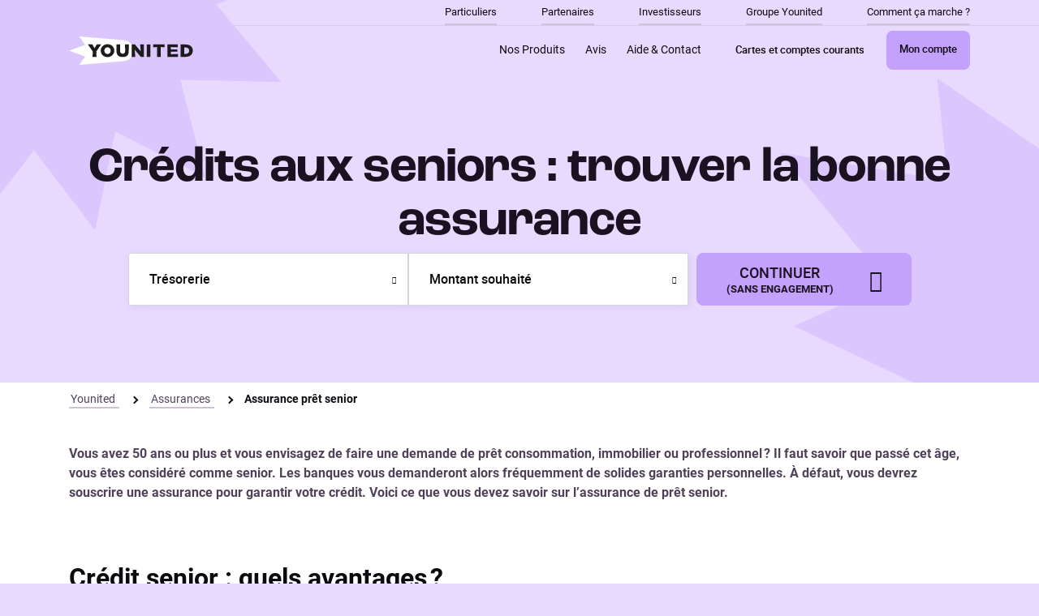

--- FILE ---
content_type: text/html; charset=utf-8
request_url: https://www.younited-credit.com/assurances/assurance-pret-senior
body_size: 14959
content:

<!DOCTYPE html>
<!--[if lt IE 7]><html xmlns="http://www.w3.org/1999/xhtml" class="no-js lt-ie9 lt-ie8 lt-ie7 " lang="fr-FR" > <![endif]-->
<!--[if IE 7]><html xmlns="http://www.w3.org/1999/xhtml" class="no-js lt-ie9 lt-ie8 " lang="fr-FR" > <![endif]-->
<!--[if IE 8]><html xmlns="http://www.w3.org/1999/xhtml" class="no-js lt-ie9" lang="fr-FR" > <![endif]-->
<html lang="fr-FR" class="no-js">


<head prefix="og: http://ogp.me/ns#">
    


<script type="text/javascript">
    window.yucDidomiHelpers = (function () {
        return {
            isActive: function (){ return !!window.didomiConfig; },
            handleNonIabCompliantScriptBeforeInsertion: function (scriptElement, vendorId) {                
                var nonIabVendorPrefix='c:';
                scriptElement.type = "didomi/javascript";
                scriptElement.setAttribute("data-vendor", nonIabVendorPrefix + vendorId);
                return scriptElement;
            }
        };
    })();
</script>

        <script type="text/javascript">
            window.didomiConfig = {
                languages: {
                    enabled: ['fr'],
                    default: 'fr'
                },
                user: {
                    bots: {
                        consentRequired: false,
                        types: ['crawlers', 'performance']
                    }
                }
            };
        </script>
        <script type="text/javascript">
            window.gdprAppliesGlobally = true; (function () {
                function a(e) {
                    if (!window.frames[e]) {
                        if (document.body && document.body.firstChild) { var t = document.body; var n = document.createElement("iframe"); n.style.display = "none"; n.name = e; n.title = e; t.insertBefore(n, t.firstChild) }
                        else { setTimeout(function () { a(e) }, 5) }
                    }
                } function e(n, r, o, c, s) {
                    function e(e, t, n, a) { if (typeof n !== "function") { return } if (!window[r]) { window[r] = [] } var i = false; if (s) { i = s(e, t, n) } if (!i) { window[r].push({ command: e, parameter: t, callback: n, version: a }) } } e.stub = true; function t(a) {
                        if (!window[n] || window[n].stub !== true) { return } if (!a.data) { return }
                        var i = typeof a.data === "string"; var e; try { e = i ? JSON.parse(a.data) : a.data } catch (t) { return } if (e[o]) { var r = e[o]; window[n](r.command, r.parameter, function (e, t) { var n = {}; n[c] = { returnValue: e, success: t, callId: r.callId }; a.source.postMessage(i ? JSON.stringify(n) : n, "*") }, r.version) }
                    }
                    if (typeof window[n] !== "function") { window[n] = e; if (window.addEventListener) { window.addEventListener("message", t, false) } else { window.attachEvent("onmessage", t) } }
                } e("__tcfapi", "__tcfapiBuffer", "__tcfapiCall", "__tcfapiReturn"); a("__tcfapiLocator"); (function (e) {
                    var t = document.createElement("script"); t.id = "spcloader"; t.type = "text/javascript"; t.async = true; t.src = "https://sdk.privacy-center.org/" + e + "/loader.js?target=" + document.location.hostname; t.charset = "utf-8"; var n = document.getElementsByTagName("script")[0]; n.parentNode.insertBefore(t, n)
                })('836f91b8-5fbc-4e30-ad2d-228369b5dfdc')
            })();
        </script>
        <script type="text/javascript">
            // Uncomment when testing didomi
            // window.didomiOnReady = window.didomiOnReady || [];
            // window.didomiOnReady.push(function (Didomi) {
            //     Didomi.reset();
            // });
        </script>

    <meta charset="utf-8" />
    <meta http-equiv="X-UA-Compatible" content="IE=edge">
    <meta name="viewport" content="initial-scale=1.0, maximum-scale=1.0, user-scalable=0, width=device-width" />
    <meta name="description" content="Souscrire un crédit implique le plus souvent de prendre aussi une assurance emprunteur. Dès 50 ans, il faut se tourner vers une assurance de prêt senior." />
    <meta name="apple-mobile-web-app-capable" content="yes" />
        <meta property="og:title" content="L'assurance prêt senior | Younited Credit" />
    <meta property="og:url" content="https://www.younited-credit.com/assurances/assurance-pret-senior" />
    <meta property="og:image" content="https://www.younited-credit.com/assurances/assurance-pret-senior/media/202101/ybasic-01.png" />
<meta property="og:locale" content="fr-FR" />
<meta property="og:site_name" content="L'assurance prêt senior | Younited Credit" />

            <link rel="canonical" href="https://www.younited-credit.com/assurances/assurance-pret-senior" />
        <link rel="manifest" href="https://designassets.younited.com/img/favicons/manifest.json" />
    <link rel="shortcut icon" type="image/x-icon" href="https://designassets.younited.com/img/favicons/younited_favicon.ico" />
    <link rel="icon" sizes="192x192" href="https://designassets.younited.com/img/favicons/android_icon_192x192.png" />
    <link rel="apple-touch-icon" href="https://designassets.younited.com/img/favicons/apple_icon.png">
    <link rel="apple-touch-icon" sizes="76x76" href="https://designassets.younited.com/img/favicons/apple_icon_76x76.png">
    <link rel="apple-touch-icon" sizes="120x120" href="https://designassets.younited.com/img/favicons/apple_icon_120x120.png">
    <link rel="apple-touch-icon" sizes="152x152" href="https://designassets.younited.com/img/favicons/apple_icon_152x152.png">
    <link rel="apple-touch-icon" sizes="180x180" href="https://designassets.younited.com/img/favicons/apple_icon_180x180.png">
    <title>L'assurance prêt senior | Younited Credit</title>

        <link rel="stylesheet" href="https://designassets.younited.com/css/younited-build.css" />
    
    <script type="text/javascript" src='/Contents/js/jquery.min.js'></script>

                <script src="https://yoc.younited-credit.com/info/pret-dunion/?eul_media={media}&amp;eul_publisher={publisher}&amp;eul_ope={ope}&amp;eul_slkeyword={slkeyword}&amp;eul_location={location}&amp;eul_creative={creative}&amp;eul_date={date}&amp;eul_via={via}&amp;eul_keyword={keyword}&amp;eul_searchengine={searchengine}&amp;eul_slpublisher={slpublisher}&amp;eul_publisherurl={publisherurl}&amp;eul_email={email}&amp;eul_refererdomain={refererdomain}"></script>

<script type="text/javascript">
    // Technical helpers
    var tryAndRetryOrFail = function (options, condition, successCallback, failCallback) {
        if (condition()) {
            successCallback();
        }
        else {
            if (options.spentTimeInMilliSeconds < options.maxWaitingTimeInMilliSeconds) {
                setTimeout(function () {
                    options.spentTimeInMilliSeconds += options.intervalBetweenEachCheckInMillisecond;
                    tryAndRetryOrFail(options, condition, successCallback, failCallback);
                },
                    options.intervalBetweenEachCheckInMillisecond);
            } else {
                failCallback();
            }
        }
    };
</script>


<script type="text/javascript">
    var tagService = function () {
        var hit = function (data) {
            if (typeof (window.appInsights) !== typeof (undefined)) {
                window.appInsights.trackPageView(document.title, document.location.href, data);
            } else {
                console.error("AppInsights not loaded");
            }
        };
        var click = function (data, customData) {
            if (typeof (appInsights) !== typeof (undefined)) {
                if (customData) {
                    data.customData = JSON.stringify(customData);
                }
                appInsights.trackEvent("Click", data);
            }
        };
        var trackEventInAppInsight = function (name, data, customData) {
            try {
                if (typeof (appInsights) !== typeof (undefined)) {
                    if (customData) {
                        data.customData = JSON.stringify(customData);
                    }
                    appInsights.trackEvent(name, data);
                }
            } catch (e) {

            }
        };
        var trackTrace = function (name, data) {
            try {
                if (typeof (appInsights) !== typeof (undefined)) {
                    appInsights.trackTrace(name, data);
                }
            } catch (e) {

            }
        };

        var retargetingTag = function (path, projectTypeValue, borrowedAmount, creditMaturity) {
            var borrowedAmountText = Number(borrowedAmount.replace(/[^0-9\.]+/g, "")) + ",00";

            if (creditMaturity === null || creditMaturity === undefined || creditMaturity === "")
                creditMaturity = "72";
            var creditMaturityValue = creditMaturity.replace("M", "");

            var productRef = projectTypeValue + "-" + borrowedAmountText + "-" + creditMaturityValue;
            var data = ["path", path,
                "scart", "1",
                "scartcumul", "1",
                "type", "emprunteur",
                "project", projectTypeValue,
                "maturity", creditMaturityValue,
                "prdref", productRef,
                "prdamount", borrowedAmountText,
                "prdquantity", "1"];

            if (window.EA_collector) {
                window.EA_collector(data);
            }
        };

        var initEularianTag = function (eularianTagUrl, cb) {
            if (!(typeof (window.EA_collector) !== typeof (undefined))) {
                (function () {
                    var td = eularianTagUrl, d = document, l = d.location;
                    if (!l.protocol.indexOf("http")) {
                        var o = d.createElement("script"), a = d.getElementsByTagName("script")[0], cn = parseInt((new Date()).getTime() / 3600000), cj = "", cdh = (l.host + td).replace(/[^a-z]/g, ""), cdr = cdh + cdh.toUpperCase(), acdr = cdr.split("");
                        for (var i = -1; i < cn % 7; i++) { cj += acdr[(cn + i) % acdr.length]; }
                        o.type = "text/javascript"; o.async = "async"; o.defer = "defer"; o.src = td + "/" + cj + (cn % 8760) + ".js";
                        a.parentNode.insertBefore(o, a);
                    }
                })();
            }
            if (cb && typeof cb === "function") {
                cb();
            }
        };

        var initAppInsight = function (instrumentationKey, businessUnit) {
            var appInsights = window.appInsights || function (config) {
                function i(config) { t[config] = function () { var i = arguments; t.queue.push(function () { t[config].apply(t, i) }) } } var t = { config: config }, u = document, e = window, o = "script", s = "AuthenticatedUserContext", h = "start", c = "stop", l = "Track", a = l + "Event", v = l + "Page", y = u.createElement(o), r, f; y.src = config.url || "https://az416426.vo.msecnd.net/scripts/a/ai.0.js"; u.getElementsByTagName(o)[0].parentNode.appendChild(y); try { t.cookie = u.cookie } catch (p) { } for (t.queue = [], t.version = "1.0", r = ["Event", "Exception", "Metric", "PageView", "Trace", "Dependency"]; r.length;) i("track" + r.pop()); return i("set" + s), i("clear" + s), i(h + a), i(c + a), i(h + v), i(c + v), i("flush"), config.disableExceptionTracking || (r = "onerror", i("_" + r), f = e[r], e[r] = function (config, i, u, e, o) { var s = f && f(config, i, u, e, o); return s !== !0 && t["_" + r](config, i, u, e, o), s }), t
            }({
                instrumentationKey: instrumentationKey,
                isCookieUseDisabled: true
            });
            // Add telemetry initializer
            appInsights.queue.push(function () {
                appInsights.context.addTelemetryInitializer(function (envelope) {
                    var telemetryItem = envelope.data.baseData;
                    // To set custom properties:
                    telemetryItem.properties = telemetryItem.properties || {};
                    telemetryItem.properties["BusinessUnit"] = businessUnit;
                });
            });
            window.appInsights = appInsights;
        };

        var initDecibel = function (decibelPropertyId) {
            var d = window;
            var e = document;
            var c = 'script';
            var i = 'https://cdn.decibelinsight.net/i/13934/'.concat(decibelPropertyId, '/di.js');
            var b = 'decibelInsight';
            var el, it;

            d._da_ = d._da_ || [];
            _da_.oldErr = d.onerror;
            _da_.err = [];
            d.onerror = function () {
                _da_.err.push(arguments);
                _da_.oldErr && _da_.oldErr.apply(d, Array.prototype.slice.call(arguments));
            };
            d.DecibelInsight = b;
            d[b] =
                d[b] ||
                function () {
                    (d[b].q = d[b].q || []).push(arguments);
                };
            (el = e.createElement(c)), (it = e.getElementsByTagName(c)[0]);
            el.async = 1;
            el.src = i;
            if (window.yucDidomiHelpers.isActive()) {
                el = window.yucDidomiHelpers.handleNonIabCompliantScriptBeforeInsertion(el, 'decibel-insight');
            }
            it.parentNode.insertBefore(el, it);
        }

        return {
            loadEularianTag: initEularianTag,
            loadAppInsight: initAppInsight,
            loadDecibel: initDecibel,
            hit: hit,
            retargetingTag: retargetingTag,
            click: click,
            trackEvent: trackEventInAppInsight,
            trackTrace: trackTrace
        };
    }();

    var EA_data = ["path", 'desktop/Assurances///Assurance_assurance_pret_senior'];
    var isAjaxRequest = 'False' === 'True';

    if (!isAjaxRequest) {

        <!-- Google Tag Manager -->
        (function (w, d, s, l, i) {
            w[l] = w[l] || []; w[l].push({
                'gtm.start':
                    new Date().getTime(), event: 'gtm.js'
            }); var f = d.getElementsByTagName(s)[0],
                j = d.createElement(s), dl = l != 'dataLayer' ? '&l=' + l : ''; j.async = true; j.src =
                    'https://www.younited-credit.com/metrics/gtm.js?id=' + i + dl; f.parentNode.insertBefore(j, f);
        })(window, document, 'script', 'dataLayer', 'GTM-K2BFCCP');
        <!--End Google Tag Manager-->

        
                    tagService.loadEularianTag("//yoc.younited-credit.com");
        
            
                    tagService.loadDecibel("307840");
        

            tagService.loadAppInsight("9cf7ca0d-2bc8-4625-8db8-531e7828ac79", "fr");
    }

</script>

</head>

<body id="bodySite" class="background--star-fixed-top" itemscope itemtype="http://schema.org/WebPage">
    <!-- Google Tag Manager (noscript) -->
    <noscript><iframe src="https://www.younited-credit.com/metrics/ns.html?id=GTM-K2BFCCP"
    height="0" width="0" style="display:none;visibility:hidden"></iframe></noscript>
    <!-- End Google Tag Manager (noscript) -->



<header class="header">
        <div id="menuSeo" class="wrapper-navbar border-bottom border-color-brand-primary-60">
        <div class="container">
            <nav class="navbar">
                <ul class="first-level justify-content-end">
                    
    <li class="item ">
        <a class="link" href="https://www.younited-credit.com" data-tagclick='{"name":"link", "chapter3":"seo"}'>
            Particuliers
        </a>       


    </li>
    <li class="item ">
        <a class="link" href="https://younited.com/fr/partners/" data-tagclick='{"name":"link", "chapter3":"seo"}'>
            Partenaires
        </a>       


    </li>
    <li class="item ">
        <a class="link" href="https://younited.com/fr/investors/" data-tagclick='{"name":"link", "chapter3":"seo"}'>
            Investisseurs
        </a>       


    </li>
    <li class="item ">
        <a class="link" href="https://younited.com/fr/about-us/" data-tagclick='{"name":"link", "chapter3":"seo"}'>
            Groupe Younited
        </a>       


    </li>
    <li class="item ">
        <a class="link" href="/comment-ca-marche" data-tagclick='{"name":"link", "chapter3":"seo"}'>
            Comment &#231;a marche ?
        </a>       


    </li>

                </ul>
            </nav>
        </div>
    </div>

    <div class="header-content bg-color-brand-primary-40">
        <div class="container">
            <a class="logo-brand" href="/" data-tagclick='{"name":"headerlogo"}'>
                <img class="d-lg-none" src="https://designassets.younited.com/img/logo/younited_tertiary.svg"
                    alt="Younited Credit : Pr&#234;t Personnel Rapide et En Ligne " title="Younited Credit : Pr&#234;t Personnel Rapide et En Ligne " />
                <img class="d-none d-lg-block" src="https://designassets.younited.com/img/logo/younited_secondary.svg"
                    alt="Younited Credit : Pr&#234;t Personnel Rapide et En Ligne " title="Younited Credit : Pr&#234;t Personnel Rapide et En Ligne " />
            </a>
            <div id="mainMenu" class="wrapper-navbar">
                <nav class="navbar">
                    <ul class="first-level">
                        
                                <li class="item">
            <a class="link" href="/" data-tagclick='{"name":"link", "chapter3":"main"}'>
                Nos Produits
            </a>       

                <ul class="second-level">
                        <li class="item">
                            <a class="link" href="https://www.younited-credit.com/projets/credit-consommation" data-tagclick='{"name":"link", "chapter3":"main"}'>
                                Cr&#233;dit Consommation
                            </a>
                        </li>
                        <li class="item">
                            <a class="link" href="https://www.younited-credit.com/projets/pret-personnel" data-tagclick='{"name":"link", "chapter3":"main"}'>
                                Pr&#234;t personnel
                            </a>
                        </li>
                        <li class="item">
                            <a class="link" href="https://www.younited-credit.com/projets/credit-auto" data-tagclick='{"name":"link", "chapter3":"main"}'>
                                Cr&#233;dit Auto
                            </a>
                        </li>
                        <li class="item">
                            <a class="link" href="https://www.younited-credit.com/projets/credit-travaux" data-tagclick='{"name":"link", "chapter3":"main"}'>
                                Cr&#233;dit Travaux
                            </a>
                        </li>
                        <li class="item">
                            <a class="link" href="https://www.younited-credit.com/credit-rapide" data-tagclick='{"name":"link", "chapter3":"main"}'>
                                Cr&#233;dit Rapide
                            </a>
                        </li>
                        <li class="item">
                            <a class="link" href="https://www.younited-credit.com/projets/rachat-de-credit" data-tagclick='{"name":"link", "chapter3":"main"}'>
                                Rachat de cr&#233;dit
                            </a>
                        </li>
                        <li class="item">
                            <a class="link" href="https://www.younited-credit.com/emprunt" data-tagclick='{"name":"link", "chapter3":"main"}'>
                                Emprunt
                            </a>
                        </li>
                        <li class="item">
                            <a class="link" href="https://www.younited-credit.com/assurances" data-tagclick='{"name":"link", "chapter3":"main"}'>
                                Assurance
                            </a>
                        </li>
                        <li class="item">
                            <a class="link" href="Payer en plusieurs fois" data-tagclick='{"name":"link", "chapter3":"main"}'>
                                Payer en plusieurs fois
                            </a>
                        </li>
                        <li class="item">
                            <a class="link" href="https://www.helios.do/partenaire/younited/?utm_medium=cross-sell&amp;utm_source=younited&amp;utm_campaign=landing-helios-younited&amp;utm_content=landing-younited" data-tagclick='{"name":"link", "chapter3":"main"}'>
                                Cartes et comptes courants
                            </a>
                        </li>
                </ul>

        </li>
        <li class="item">
            <a class="link" href="/temoignages" data-tagclick='{"name":"link", "chapter3":"main"}'>
                Avis
            </a>       


        </li>
        <li class="item">
            <a class="link" href="https://support-consumer.younited.com/hc/fr" data-tagclick='{"name":"link", "chapter3":"main"}'>
                Aide &amp; Contact
            </a>       


        </li>







                            <li class="item item-btn">

                                <span class="btn btn--link-inside btn--small btn--secondary">
                                            <a class="link " href="https://www.helios.do/partenaire/younited/?utm_medium=cross-sell&amp;utm_source=younited&amp;utm_campaign=landing-helios-younited&amp;utm_content=landing-younited" data-tagclick='{"name":"link", "chapter3":"MainNav"}'>Cartes et comptes courants</a>

                                </span>
                            </li>
                                                    <li class="item item-btn small-gutter">
                                <span class="btn btn--primary btn--link-inside btn--small">
                                            <a class="link " href="https://account.younited-credit.com/fr?from=B2CWebsiteMoncompte" data-tagclick='{"name":"My_Account", "chapter3":"MainNav"}'>Mon compte</a>

                                </span>
                            </li>
                                            </ul>
                </nav>
            </div>
        </div>
    </div>
    <div class="header-content header--sticky">
        <div class="container">
            <a href="/" class="logo-brand--small">
                <img src="https://designassets.younited.com/img/logo/younited_primary.svg" alt="logo" title="logo" />
            </a>
            <div class="wrapper-navbar">
                <nav class="navbar">
                    <ul class="first-level">
                            <li class="item item-btn">
                                <span class="btn btn--link-inside btn--small btn--secondary">
                                            <a class="link " href="https://www.helios.do/partenaire/younited/?utm_medium=cross-sell&amp;utm_source=younited&amp;utm_campaign=landing-helios-younited&amp;utm_content=landing-younited" data-tagclick='{"name":"link", "chapter3":"SecondNav"}'>Cartes et comptes courants</a>

                                </span>
                            </li>
                                                    <li class="item item-btn small-gutter">
                                <span class="btn btn--link-inside btn--small btn--primary">
                                            <a class="link " href="https://account.younited-credit.com/fr?from=B2CWebsiteMoncompte" data-tagclick='{"name":"My_Account", "chapter3":"SecondNav"}'>Mon compte</a>

                                </span>
                            </li>

                            <li class="item item-btn small-gutter">
                                <span class="btn btn--link-inside btn--small btn--primary">
                                            <a class="link " href="/popup/simulation-express" data-tagclick='{"name":"link", "chapter3":"SecondNav"}'>Simulation express</a>

                                </span>
                            </li>
                    </ul>
                </nav>
            </div>
        </div>
    </div>
</header>
<section class="wrap-all-section">

    
            <section class="main-section  " id="section1">
                <div class="container">

    <div class="wrapp-title-section wrapp-title-section-small">
        <h1 class="heading--xlarge"><span class='square'>Crédits aux seniors : trouver la bonne assurance</span></h1>
    </div>

                        <div class="row grid-cms-row" data-length="1">
            <div class="col-md-12">
                            
        
               

    <div class="section-secondary section-simulateur">
            <input type="hidden" name="AgentCode" value="" />

        <div id="simulator-0c5db15e-c5d3-4cac-a6bd-ae74874dbb24">
            <section class="simulator" data-simulator-name="">
                <form autocomplete="off">
                    <div class="simulator-select">
                        <div class="wrapper-group-input">
                            <div class="fieldset type-select fieldset--label-top">
                                <div class="wrapper-fieldset">
                                    <div class="wrapper-input">
                                        <div class="custom-select">
                                            <select data-cs-override-id=""
                                                    id="projectSelect"
                                                    name="projectSelect">
                                                <option hidden="" value="-1">Votre projet</option>
                                                    <option selected value="LIQUIDITY"> Tr&#233;sorerie</option>
                                                    <option  value="NEWCAR"> V&#233;hicule neuf</option>
                                                    <option  value="USEDCAR"> V&#233;hicule d&#39;occasion</option>
                                                    <option  value="DEBTS"> Rachat de cr&#233;dits (inf&#233;rieur &#224; 40 000€)</option>
                                                    <option  value="DEBTS_OVER_MAX_THRESHOLD"> Rachat de cr&#233;dits (sup&#233;rieur &#224; 40 000€)</option>
                                                    <option  value="HOMEIMPROVEMENT"> Travaux et am&#233;lioration de l&#39;habitat</option>
                                                    <option  value="APPLIANCES"> Electrom&#233;nager</option>
                                                    <option  value="LOANSFORYOURCOMPANY"> Financement pour votre entreprise / cr&#233;dit professionnel</option>
                                                    <option  value="WEDDINGS"> Mariage</option>
                                                    <option  value="HITECH"> Micro-Informatique/HiFi</option>
                                                    <option  value="FURNITURE"> Mobilier</option>
                                                    <option  value="BIRTH"> Naissance</option>
                                                    <option  value="VACATION"> Voyage, vacances</option>
                                                    <option  value="RELOCATION"> D&#233;m&#233;nagement</option>
                                                    <option  value="REALESTATELOAN"> Cr&#233;dit immobilier</option>
                                            </select>
                                        </div>
                                    </div>
                                </div>
                                <div class="error-msg" id="project-error" data-pw="project-error" hidden>
                                    <div class="text">Veuillez renseigner votre projet</div>
                                </div>
                            </div>
                            <div class="fieldset type-select fieldset--label-top" id="amount-root">
                                <div class="wrapper-fieldset">
                                    <div class="wrapper-input">
                                        <div class="custom-select">
                                            <select data-cs-override-id="" id="amount" name="amount">
                                                <option hidden="" value="-1">Montant souhait&#233;</option>
                                                    <option  value="1K"> 1 000 €</option>
                                                    <option  value="1K5"> 1 500 €</option>
                                                    <option  value="2K"> 2 000 €</option>
                                                    <option  value="2K5"> 2 500 €</option>
                                                    <option  value="3K"> 3 000 €</option>
                                                    <option  value="3K5"> 3 500 €</option>
                                                    <option  value="4K"> 4 000 €</option>
                                                    <option  value="4K5"> 4 500 €</option>
                                                    <option  value="5K"> 5 000 €</option>
                                                    <option  value="5K5"> 5 500 €</option>
                                                    <option  value="6K"> 6 000 €</option>
                                                    <option  value="6K5"> 6 500 €</option>
                                                    <option  value="7K"> 7 000 €</option>
                                                    <option  value="7K5"> 7 500 €</option>
                                                    <option  value="8K"> 8 000 €</option>
                                                    <option  value="8K5"> 8 500 €</option>
                                                    <option  value="9K"> 9 000 €</option>
                                                    <option  value="9K5"> 9 500 €</option>
                                                    <option  value="10K"> 10 000 €</option>
                                                    <option  value="10K5"> 10 500 €</option>
                                                    <option  value="11K"> 11 000 €</option>
                                                    <option  value="11K5"> 11 500 €</option>
                                                    <option  value="12K"> 12 000 €</option>
                                                    <option  value="12K5"> 12 500 €</option>
                                                    <option  value="13K"> 13 000 €</option>
                                                    <option  value="13K5"> 13 500 €</option>
                                                    <option  value="14K"> 14 000 €</option>
                                                    <option  value="14K5"> 14 500 €</option>
                                                    <option  value="15K"> 15 000 €</option>
                                                    <option  value="15K5"> 15 500 €</option>
                                                    <option  value="16K"> 16 000 €</option>
                                                    <option  value="16K5"> 16 500 €</option>
                                                    <option  value="17K"> 17 000 €</option>
                                                    <option  value="17K5"> 17 500 €</option>
                                                    <option  value="18K"> 18 000 €</option>
                                                    <option  value="18K5"> 18 500 €</option>
                                                    <option  value="19K"> 19 000 €</option>
                                                    <option  value="19K5"> 19 500 €</option>
                                                    <option  value="20K"> 20 000 €</option>
                                                    <option  value="20K5"> 20 500 €</option>
                                                    <option  value="21K"> 21 000 €</option>
                                                    <option  value="21K5"> 21 500 €</option>
                                                    <option  value="22K"> 22 000 €</option>
                                                    <option  value="22K5"> 22 500 €</option>
                                                    <option  value="23K"> 23 000 €</option>
                                                    <option  value="23K5"> 23 500 €</option>
                                                    <option  value="24K"> 24 000 €</option>
                                                    <option  value="24K5"> 24 500 €</option>
                                                    <option  value="25K"> 25 000 €</option>
                                                    <option  value="25K5"> 25 500 €</option>
                                                    <option  value="26K"> 26 000 €</option>
                                                    <option  value="26K5"> 26 500 €</option>
                                                    <option  value="27K"> 27 000 €</option>
                                                    <option  value="27K5"> 27 500 €</option>
                                                    <option  value="28K"> 28 000 €</option>
                                                    <option  value="28K5"> 28 500 €</option>
                                                    <option  value="29K"> 29 000 €</option>
                                                    <option  value="29K5"> 29 500 €</option>
                                                    <option  value="30K"> 30 000 €</option>
                                                    <option  value="30K5"> 30 500 €</option>
                                                    <option  value="31K"> 31 000 €</option>
                                                    <option  value="31K5"> 31 500 €</option>
                                                    <option  value="32K"> 32 000 €</option>
                                                    <option  value="32K5"> 32 500 €</option>
                                                    <option  value="33K"> 33 000 €</option>
                                                    <option  value="33K5"> 33 500 €</option>
                                                    <option  value="34K"> 34 000 €</option>
                                                    <option  value="34K5"> 34 500 €</option>
                                                    <option  value="35K"> 35 000 €</option>
                                                    <option  value="35K5"> 35 500 €</option>
                                                    <option  value="36K"> 36 000 €</option>
                                                    <option  value="36K5"> 36 500 €</option>
                                                    <option  value="37K"> 37 000 €</option>
                                                    <option  value="37K5"> 37 500 €</option>
                                                    <option  value="38K"> 38 000 €</option>
                                                    <option  value="38K5"> 38 500 €</option>
                                                    <option  value="39K"> 39 000 €</option>
                                                    <option  value="39K5"> 39 500 €</option>
                                                    <option  value="40K"> 40 000 €</option>
                                                    <option  value="40K5"> 40 500 €</option>
                                                    <option  value="41K"> 41 000 €</option>
                                                    <option  value="41K5"> 41 500 €</option>
                                                    <option  value="42K"> 42 000 €</option>
                                                    <option  value="42K5"> 42 500 €</option>
                                                    <option  value="43K"> 43 000 €</option>
                                                    <option  value="43K5"> 43 500 €</option>
                                                    <option  value="44K"> 44 000 €</option>
                                                    <option  value="44K5"> 44 500 €</option>
                                                    <option  value="45K"> 45 000 €</option>
                                                    <option  value="45K5"> 45 500 €</option>
                                                    <option  value="46K"> 46 000 €</option>
                                                    <option  value="46K5"> 46 500 €</option>
                                                    <option  value="47K"> 47 000 €</option>
                                                    <option  value="47K5"> 47 500 €</option>
                                                    <option  value="48K"> 48 000 €</option>
                                                    <option  value="48K5"> 48 500 €</option>
                                                    <option  value="49K"> 49 000 €</option>
                                                    <option  value="49K5"> 49 500 €</option>
                                                    <option  value="50K"> 50 000 €</option>
                                                    <option  value="50K5"> 50 500 €</option>
                                                    <option  value="51K"> 51 000 €</option>
                                                    <option  value="51K5"> 51 500 €</option>
                                                    <option  value="52K"> 52 000 €</option>
                                                    <option  value="52K5"> 52 500 €</option>
                                                    <option  value="53K"> 53 000 €</option>
                                                    <option  value="53K5"> 53 500 €</option>
                                                    <option  value="54K"> 54 000 €</option>
                                                    <option  value="54K5"> 54 500 €</option>
                                                    <option  value="55K"> 55 000 €</option>
                                                    <option  value="55K5"> 55 500 €</option>
                                                    <option  value="56K"> 56 000 €</option>
                                                    <option  value="56K5"> 56 500 €</option>
                                                    <option  value="57K"> 57 000 €</option>
                                                    <option  value="57K5"> 57 500 €</option>
                                                    <option  value="58K"> 58 000 €</option>
                                                    <option  value="58K5"> 58 500 €</option>
                                                    <option  value="59K"> 59 000 €</option>
                                                    <option  value="59K5"> 59 500 €</option>
                                                    <option  value="60K"> 60 000 €</option>
                                            </select>
                                        </div>
                                    </div>
                                </div>
                                <div class="error-msg" id="amount-error" data-pw="amount-error" hidden>
                                    <div class="text">Veuillez renseigner le montant de votre projet</div>
                                </div>
                            </div>
                            <div class="fieldset type-select d-lg-flex fieldset--label-top" id="creditMaturity-root">
                                <div class="wrapper-fieldset">
                                    <div class="wrapper-input">
                                        <div class="custom-select">
                                            <select data-cs-override-id=""
                                                    id="creditMaturity"
                                                    name="creditMaturity">
                                                <option hidden="" value="-1">
                                                    Dur&#233;e du cr&#233;dit
                                                </option>
                                            </select>
                                        </div>
                                    </div>
                                </div>
                            </div>
                        </div>
                        <a class="btn btn--primary btn--with-arrow btn--large"
                           title="Continuer"
                           data-pw='continue'>
                            <span class="wrapper-text">
                                <span class="main-text">Continuer</span>
                                <small>(Sans engagement)</small>
                            </span>
                        </a>
                    </div>

                </form>
            </section>
        </div>
    </div>
            <script>
        (function(window) {
            var document = window.document;

            // on initial page loading simulator are being initialized with subscribing for
            // events like continue, projectChanged etc.
            if (!window.simulator) {
                window.simulator = {
                    scriptsToLoad: [],
                    isScripsLoaded: false
                };

                setTimeout(loadScriptsIfNotLoaded, 1000);

                document.addEventListener("DOMContentLoaded", initializeSimulators);
            } else {
                // for second, third and so on loading no simulator scripts loading required
                // while simulator initialization is still required
                initializeSimulators();
            }

            function loadScriptsIfNotLoaded() {
                if (!window.simulator.isScripsLoaded) {
                    if (document.readyState === "complete") { // we load the script in a popin display context and there are no other simulator on the pages
                        initializeSimulators();
                    }
                }
            }

            function initializeSimulators() {
                window.partnersConfigs = JSON.parse('[{"Url":"https://yoc.younited-credit.com/dyntpclick/pret-dunion/2170/pretto_immo/154/11/?ecat=null\u0026amp;eurl=https%3A%2F%2Fyounited-credit.app.pretto.fr%2F%3Futm_source%3Dweb%26utm_medium%3Dpartner%26utm_campaign%3Dyounited-credit%26utm_content%3Dsimulateur","IsModal":true,"WayToGetModalInformation":"Inline configuration","ApplyRuleOnSmartphone":true,"ApplyRuleOnTabletDesktop":true,"InstantRedirect":true,"ProjectTypeCode":"REALESTATELOAN","BorrowedAmountCode":"","LinkTarget":null,"Name":null,"ModalTitle":"Vous avez un projet immobilier ? Découvrez Pretto !","ModalText":"Younited n’a pas l’agrément bancaire pour proposer des financements immobiliers.\u003cbr/\u003e\u003cbr/\u003eNous vous proposons une solution avec notre partenaire de confiance Pretto. Comparez les taux de plus de 70 banques et obtenez l\u0027offre de prêt la plus adaptée à votre situation.","PartnerLogoUrl":"https://www.younited-credit.com/media/203121/untitled-4.png","LinkText":"Faire une demande","ProjectTypeCodes":[]},{"Url":"http://yoc.younited-credit.com/dyntpclick/pret-dunion/91/Adie_Creditpro_desktop_NewDec20/253/11/?ecat=null\u0026eurl=https%3A%2F%2Fwww.adie.org%2Fdevenir-partenaire%2Fpartenaires-nationaux%2Fyounited%2F%3Futm_source%3DYounited%26utm_medium%3Dreferral%26utm_campaign%3Dprescription_younited_pro","IsModal":true,"WayToGetModalInformation":"Inline configuration","ApplyRuleOnSmartphone":true,"ApplyRuleOnTabletDesktop":true,"InstantRedirect":false,"ProjectTypeCode":"LOANSFORYOURCOMPANY","BorrowedAmountCode":"AMOUNT_UNDER_12K","LinkTarget":null,"Name":null,"ModalTitle":"Vous avez un projet professionnel ? Découvrez l\u0027Adie !","ModalText":"\u003cbr/\u003eYounited n’a pas l’agrément bancaire pour proposer des financements professionnels. Nous vous proposons une solution avec notre partenaire de confiance : l\u0027Adie.\u003cbr/\u003e\u003cbr/\u003ePour faire votre demande en quelques minutes seulement, cliquez ci-dessous.","PartnerLogoUrl":"https://www.younited-credit.com/media/203664/adie_logo.png","LinkText":"Faire une demande","ProjectTypeCodes":[]},{"Url":"https://app.silvr.co/apply/expectations/?utm_source=younited\u0026utm_medium=platform\u0026utm_campaign=regular%20intro\u0026yc_camp=Silvr_credit_pro","IsModal":true,"WayToGetModalInformation":"Inline configuration","ApplyRuleOnSmartphone":true,"ApplyRuleOnTabletDesktop":true,"InstantRedirect":false,"ProjectTypeCode":"LOANSFORYOURCOMPANY","BorrowedAmountCode":"AMOUNT_OVER_12K","LinkTarget":null,"Name":null,"ModalTitle":"Vous avez un projet professionnel ? Découvrez Silvr !","ModalText":"\u003cbr/\u003eYounited n’a pas l’agrément bancaire pour proposer des financements professionnels. Nous vous proposons une solution avec notre partenaire de confiance : Silvr.\u003cbr/\u003e\u003cbr/\u003ePour faire votre demande en quelques minutes seulement, cliquez ci-dessous.","PartnerLogoUrl":"https://www.younited-credit.com/media/204001/silvr_logo.svg","LinkText":"Faire une demande","ProjectTypeCodes":[]},{"Url":"https://www.younited-credit.com/emprunter/rachat-de-credits","IsModal":false,"WayToGetModalInformation":null,"ApplyRuleOnSmartphone":true,"ApplyRuleOnTabletDesktop":true,"InstantRedirect":false,"ProjectTypeCode":"DEBTS_OVER_MAX_THRESHOLD","BorrowedAmountCode":"","LinkTarget":null,"Name":null,"ModalTitle":null,"ModalText":null,"PartnerLogoUrl":null,"LinkText":null,"ProjectTypeCodes":[]}]');
                var landingConfigs = JSON.parse('{}');
                var simulatorDynamicConfigs = JSON.parse('[{"conditions":[{"kind":"project","operator":"equals","value":"DEBTS"}],"actions":[{"actionType":"hide-element","kind":"amount"},{"actionType":"hide-element","kind":"maturity"}]},{"conditions":[{"kind":"project","operator":"equals","value":"DEBTS_OVER_MAX_THRESHOLD"}],"actions":[{"actionType":"hide-element","kind":"amount"},{"actionType":"hide-element","kind":"maturity"}]},{"conditions":[{"kind":"project","operator":"equals","value":"LOANSFORYOURCOMPANY"}],"actions":[{"actionType":"replace-all","kind":"amount","value":{"amounts":[{"code":"AMOUNT_UNDER_12K","label":"Moins de 12 000€"},{"code":"AMOUNT_OVER_12K","label":"Plus de 12 000€"}]}},{"actionType":"hide-element","kind":"maturity"}]}]');
                var device = helper.isSmartphone() ? 'Mobile' : 'Desktop';

                initializeVanillaJsSimulator(landingConfigs, device, simulatorDynamicConfigs);
                window.simulator.isScripsLoaded = true;
            }

            function initializeVanillaJsSimulator(landingConfigs, device, simulatorDynamicConfigs){

                var amounts = [];
                        amounts.push({ code: "1K" , label: "1 000 €", isSelected: false});
                        amounts.push({ code: "1K5" , label: "1 500 €", isSelected: false});
                        amounts.push({ code: "2K" , label: "2 000 €", isSelected: false});
                        amounts.push({ code: "2K5" , label: "2 500 €", isSelected: false});
                        amounts.push({ code: "3K" , label: "3 000 €", isSelected: false});
                        amounts.push({ code: "3K5" , label: "3 500 €", isSelected: false});
                        amounts.push({ code: "4K" , label: "4 000 €", isSelected: false});
                        amounts.push({ code: "4K5" , label: "4 500 €", isSelected: false});
                        amounts.push({ code: "5K" , label: "5 000 €", isSelected: false});
                        amounts.push({ code: "5K5" , label: "5 500 €", isSelected: false});
                        amounts.push({ code: "6K" , label: "6 000 €", isSelected: false});
                        amounts.push({ code: "6K5" , label: "6 500 €", isSelected: false});
                        amounts.push({ code: "7K" , label: "7 000 €", isSelected: false});
                        amounts.push({ code: "7K5" , label: "7 500 €", isSelected: false});
                        amounts.push({ code: "8K" , label: "8 000 €", isSelected: false});
                        amounts.push({ code: "8K5" , label: "8 500 €", isSelected: false});
                        amounts.push({ code: "9K" , label: "9 000 €", isSelected: false});
                        amounts.push({ code: "9K5" , label: "9 500 €", isSelected: false});
                        amounts.push({ code: "10K" , label: "10 000 €", isSelected: false});
                        amounts.push({ code: "10K5" , label: "10 500 €", isSelected: false});
                        amounts.push({ code: "11K" , label: "11 000 €", isSelected: false});
                        amounts.push({ code: "11K5" , label: "11 500 €", isSelected: false});
                        amounts.push({ code: "12K" , label: "12 000 €", isSelected: false});
                        amounts.push({ code: "12K5" , label: "12 500 €", isSelected: false});
                        amounts.push({ code: "13K" , label: "13 000 €", isSelected: false});
                        amounts.push({ code: "13K5" , label: "13 500 €", isSelected: false});
                        amounts.push({ code: "14K" , label: "14 000 €", isSelected: false});
                        amounts.push({ code: "14K5" , label: "14 500 €", isSelected: false});
                        amounts.push({ code: "15K" , label: "15 000 €", isSelected: false});
                        amounts.push({ code: "15K5" , label: "15 500 €", isSelected: false});
                        amounts.push({ code: "16K" , label: "16 000 €", isSelected: false});
                        amounts.push({ code: "16K5" , label: "16 500 €", isSelected: false});
                        amounts.push({ code: "17K" , label: "17 000 €", isSelected: false});
                        amounts.push({ code: "17K5" , label: "17 500 €", isSelected: false});
                        amounts.push({ code: "18K" , label: "18 000 €", isSelected: false});
                        amounts.push({ code: "18K5" , label: "18 500 €", isSelected: false});
                        amounts.push({ code: "19K" , label: "19 000 €", isSelected: false});
                        amounts.push({ code: "19K5" , label: "19 500 €", isSelected: false});
                        amounts.push({ code: "20K" , label: "20 000 €", isSelected: false});
                        amounts.push({ code: "20K5" , label: "20 500 €", isSelected: false});
                        amounts.push({ code: "21K" , label: "21 000 €", isSelected: false});
                        amounts.push({ code: "21K5" , label: "21 500 €", isSelected: false});
                        amounts.push({ code: "22K" , label: "22 000 €", isSelected: false});
                        amounts.push({ code: "22K5" , label: "22 500 €", isSelected: false});
                        amounts.push({ code: "23K" , label: "23 000 €", isSelected: false});
                        amounts.push({ code: "23K5" , label: "23 500 €", isSelected: false});
                        amounts.push({ code: "24K" , label: "24 000 €", isSelected: false});
                        amounts.push({ code: "24K5" , label: "24 500 €", isSelected: false});
                        amounts.push({ code: "25K" , label: "25 000 €", isSelected: false});
                        amounts.push({ code: "25K5" , label: "25 500 €", isSelected: false});
                        amounts.push({ code: "26K" , label: "26 000 €", isSelected: false});
                        amounts.push({ code: "26K5" , label: "26 500 €", isSelected: false});
                        amounts.push({ code: "27K" , label: "27 000 €", isSelected: false});
                        amounts.push({ code: "27K5" , label: "27 500 €", isSelected: false});
                        amounts.push({ code: "28K" , label: "28 000 €", isSelected: false});
                        amounts.push({ code: "28K5" , label: "28 500 €", isSelected: false});
                        amounts.push({ code: "29K" , label: "29 000 €", isSelected: false});
                        amounts.push({ code: "29K5" , label: "29 500 €", isSelected: false});
                        amounts.push({ code: "30K" , label: "30 000 €", isSelected: false});
                        amounts.push({ code: "30K5" , label: "30 500 €", isSelected: false});
                        amounts.push({ code: "31K" , label: "31 000 €", isSelected: false});
                        amounts.push({ code: "31K5" , label: "31 500 €", isSelected: false});
                        amounts.push({ code: "32K" , label: "32 000 €", isSelected: false});
                        amounts.push({ code: "32K5" , label: "32 500 €", isSelected: false});
                        amounts.push({ code: "33K" , label: "33 000 €", isSelected: false});
                        amounts.push({ code: "33K5" , label: "33 500 €", isSelected: false});
                        amounts.push({ code: "34K" , label: "34 000 €", isSelected: false});
                        amounts.push({ code: "34K5" , label: "34 500 €", isSelected: false});
                        amounts.push({ code: "35K" , label: "35 000 €", isSelected: false});
                        amounts.push({ code: "35K5" , label: "35 500 €", isSelected: false});
                        amounts.push({ code: "36K" , label: "36 000 €", isSelected: false});
                        amounts.push({ code: "36K5" , label: "36 500 €", isSelected: false});
                        amounts.push({ code: "37K" , label: "37 000 €", isSelected: false});
                        amounts.push({ code: "37K5" , label: "37 500 €", isSelected: false});
                        amounts.push({ code: "38K" , label: "38 000 €", isSelected: false});
                        amounts.push({ code: "38K5" , label: "38 500 €", isSelected: false});
                        amounts.push({ code: "39K" , label: "39 000 €", isSelected: false});
                        amounts.push({ code: "39K5" , label: "39 500 €", isSelected: false});
                        amounts.push({ code: "40K" , label: "40 000 €", isSelected: false});
                        amounts.push({ code: "40K5" , label: "40 500 €", isSelected: false});
                        amounts.push({ code: "41K" , label: "41 000 €", isSelected: false});
                        amounts.push({ code: "41K5" , label: "41 500 €", isSelected: false});
                        amounts.push({ code: "42K" , label: "42 000 €", isSelected: false});
                        amounts.push({ code: "42K5" , label: "42 500 €", isSelected: false});
                        amounts.push({ code: "43K" , label: "43 000 €", isSelected: false});
                        amounts.push({ code: "43K5" , label: "43 500 €", isSelected: false});
                        amounts.push({ code: "44K" , label: "44 000 €", isSelected: false});
                        amounts.push({ code: "44K5" , label: "44 500 €", isSelected: false});
                        amounts.push({ code: "45K" , label: "45 000 €", isSelected: false});
                        amounts.push({ code: "45K5" , label: "45 500 €", isSelected: false});
                        amounts.push({ code: "46K" , label: "46 000 €", isSelected: false});
                        amounts.push({ code: "46K5" , label: "46 500 €", isSelected: false});
                        amounts.push({ code: "47K" , label: "47 000 €", isSelected: false});
                        amounts.push({ code: "47K5" , label: "47 500 €", isSelected: false});
                        amounts.push({ code: "48K" , label: "48 000 €", isSelected: false});
                        amounts.push({ code: "48K5" , label: "48 500 €", isSelected: false});
                        amounts.push({ code: "49K" , label: "49 000 €", isSelected: false});
                        amounts.push({ code: "49K5" , label: "49 500 €", isSelected: false});
                        amounts.push({ code: "50K" , label: "50 000 €", isSelected: false});
                        amounts.push({ code: "50K5" , label: "50 500 €", isSelected: false});
                        amounts.push({ code: "51K" , label: "51 000 €", isSelected: false});
                        amounts.push({ code: "51K5" , label: "51 500 €", isSelected: false});
                        amounts.push({ code: "52K" , label: "52 000 €", isSelected: false});
                        amounts.push({ code: "52K5" , label: "52 500 €", isSelected: false});
                        amounts.push({ code: "53K" , label: "53 000 €", isSelected: false});
                        amounts.push({ code: "53K5" , label: "53 500 €", isSelected: false});
                        amounts.push({ code: "54K" , label: "54 000 €", isSelected: false});
                        amounts.push({ code: "54K5" , label: "54 500 €", isSelected: false});
                        amounts.push({ code: "55K" , label: "55 000 €", isSelected: false});
                        amounts.push({ code: "55K5" , label: "55 500 €", isSelected: false});
                        amounts.push({ code: "56K" , label: "56 000 €", isSelected: false});
                        amounts.push({ code: "56K5" , label: "56 500 €", isSelected: false});
                        amounts.push({ code: "57K" , label: "57 000 €", isSelected: false});
                        amounts.push({ code: "57K5" , label: "57 500 €", isSelected: false});
                        amounts.push({ code: "58K" , label: "58 000 €", isSelected: false});
                        amounts.push({ code: "58K5" , label: "58 500 €", isSelected: false});
                        amounts.push({ code: "59K" , label: "59 000 €", isSelected: false});
                        amounts.push({ code: "59K5" , label: "59 500 €", isSelected: false});
                        amounts.push({ code: "60K" , label: "60 000 €", isSelected: false});
                    var maturities = [];
                   window.landingPage.initVanillaJsSimulator(
                        "Assurances",
                        "",
                        "",
                        device,
                        "",
                        "",
                        "",
                        "",
                        "",
                        landingConfigs,
                        "",
                        false,
                        "fr",
                        amounts,
                        maturities,
                        simulatorDynamicConfigs,
                        ""
                    );
            }

            function loadScript(src) {
                var s = document.createElement("script");
                s.type = "text/javascript";
                s.src = src;
                s.defer = true;
                var t = document.getElementsByTagName("script")[0];
                t.parentNode.insertBefore(s, t);
            }
        })(window);
            </script>
            <script>var exports = {};</script>



        



            </div>
    </div>


                </div>
            </section>


    <section class="main-section section-breadcrumb">
        <div class="container" data-length="1">
            <ul class="breadcrumb mb-0" itemscope itemtype="http://schema.org/BreadcrumbList">
   
                    <li class="item" itemprop="itemListElement" itemscope itemtype="http://schema.org/ListItem">
                        <a itemprop="item" class="link" href="//www.younited-credit.com/">
                            <span itemprop="name">Younited</span>
                        </a>
                        <meta itemprop="position" content="1" />
                    </li>
                    <li class="item" itemprop="itemListElement" itemscope itemtype="http://schema.org/ListItem">
                        <a itemprop="item" class="link" href="//www.younited-credit.com/assurances">
                            <span itemprop="name">Assurances</span>
                        </a>
                        <meta itemprop="position" content="2" />
                    </li>

                        <li class="item active">
                            <span>Assurance pr&#234;t senior</span>
                        </li>

            </ul>
        </div>
        <script type="application/ld+json">
            
        {
            "@context": "http://schema.org",
            "@type": "WebPage",
            "@id": "https://www.younited-credit.com/assurances/assurance-pret-senior",
            "breadcrumb": {
                "@context": "http://schema.org",
                "@type": "BreadcrumbList",
                "itemListElement": [{
                        "@type": "ListItem",
                        "position": 1,
                        "item": {
                            "@type": "WebPage",
                            "@id": "https://www.younited-credit.com/",
                            "url": "https://www.younited-credit.com/",
                            "name": "Younited"
                        }
                    },{
                        "@type": "ListItem",
                        "position": 2,
                        "item": {
                            "@type": "WebPage",
                            "@id": "https://www.younited-credit.com/assurances",
                            "url": "https://www.younited-credit.com/assurances",
                            "name": "Assurances"
                        }
                    },{
                        "@type": "ListItem",
                        "position": 3,
                        "item": {
                            "@type": "WebPage",
                            "@id": "https://www.younited-credit.com/assurances/assurance-pret-senior",
                            "url": "https://www.younited-credit.com/assurances/assurance-pret-senior",
                            "name": "Assurance prêt senior"
                        }
                    }]
            }
        }
        </script>
    </section>
            <section class="main-section  " id="section2">
                <div class="container">

                        <div class="row grid-cms-row" data-length="1">
            <div class="col-md-12">
                            
<div class="wrapp-editor">
    <p><strong>Vous avez 50 ans ou plus et vous envisagez de faire une demande de prêt consommation, immobilier ou professionnel ? Il faut savoir que passé cet âge, vous êtes considéré comme senior. Les banques vous demanderont alors fréquemment de solides garanties personnelles. À défaut, vous devrez souscrire une assurance pour garantir votre crédit. Voici ce que vous devez savoir sur l’assurance de prêt senior.<br /><br /><br /></strong></p><h2><strong>Crédit senior : quels avantages ?</strong></h2><p><br />Les seniors désirant se lancer dans un projet immobilier ou un <a rel="noopener" href="https://www.younited-credit.com/projets/pret-personnel/situation/pret-personnel-retraites" target="_blank">projet personnel</a> disposent de deux options pour le financer :</p><ul><li>Soit puiser dans leurs économies (capital détenu sur un PEP, un PEA ou un contrat d’assurance-vie, par exemple) ;</li><li>Soit souscrire un prêt auprès d’une banque ou d’un organisme de crédit.<br /><br /></li></ul><p>Souvent, la seconde option est la meilleure dans le sens où l’emprunteur conserve les avantages liés à ses produits d’épargne.<br /><br /></p><p><strong><em>À noter : assurance-vie et fiscalité</em></strong></p><p><em>Pour un contrat d’assurance-vie, les avantages sont essentiellement de nature fiscale. Ils s’appliquent tant au niveau de l’imposition des plus-values que dans le cadre de la transmission de capital aux héritiers.<br /><br /><br /></em></p><h2><strong>Pourquoi souscrire une assurance de prêt senior ?</strong></h2><p><br />Premièrement, parce que <strong>les banques n’accordent généralement pas de prêt sans cette assurance</strong> (surtout s’il s’agit d’un crédit immobilier). À moins bien sûr que l’emprunteur ne possède une garantie solide pour assurer son prêt, comme un bien à hypothéquer ou une caution.</p><p>Ensuite, <strong>l’assurance de prêt senior est une sécurité non seulement pour l’emprunteur, mais aussi pour ses proches </strong>:</p><ul><li>En cas d’incapacité, d’invalidité ou de perte d’emploi, ses mensualités sont prises en charge.</li><li>En cas de décès ou de perte d’autonomie, le remboursement de tout ou partie du capital restant dû peut être garanti (tout dépend du taux de couverture choisi).<br /><br /></li></ul><p>À savoir que la garantie invalidité est généralement applicable lorsque le taux d’invalidité de l’emprunteur atteint un minimum de 66 %. Mais tout dépend des assurances. Certaines assurances considéreront un taux d’invalidité sensiblement supérieur ou, à l’inverse, sensiblement inférieur. Lisez bien le contrat.<br /><br /><br /></p><h2><strong>Dois-je souscrire toutes ces garanties ?</strong></h2><p><br />La seule garantie optionnelle pour l’emprunteur est la garantie perte d’emploi. Toutes les autres garanties — décès, perte d’autonomie, incapacité et invalidité — peuvent vous être imposées par la banque. Et ce, bien qu’aucune d’entre elles ne soit obligatoire aux yeux de la loi. <strong>L’emprunteur senior se verra généralement imposer au minimum la garantie décès et la garantie invalidité</strong>. On parle couramment d’assurance décès-invalidité.</p><p>Pourquoi ? Car un emprunteur entrant dans la catégorie des seniors est considéré comme plus à risque par la banque en matière de santé. C’est d’ailleurs pour cette raison qu’elle s’attardera particulièrement sur l’état de santé général du demandeur et sur son hygiène de vie (fumeur ou non, existence de pathologies potentielles...).<br /><br /><br /></p><h2><strong>Quel âge limite pour quelle garantie ?</strong></h2><p><br />Sur ce point, chaque banque fixe ses propres limites. Mais de manière générale, il est possible de souscrire un contrat d’assurance de prêt senior jusqu’à l’âge de :</p><ul><li>70 ans en ce qui concerne la garantie décès ;</li><li>65 ans pour les garanties perte d’autonomie, invalidité et incapacité.<br /><br /></li></ul><p>Ces limites d’âge concernent les assurances de groupe, c’est-à-dire les assurances proposées par les banques prêteuses. Ces dernières ont fait ce choix pour pouvoir maintenir les cotisations d’assurance à un taux acceptable. En raison de risques de santé accrus, <strong>l’assurance de prêt senior est effectivement soumise à une surprime </strong>qui peut être décourageante pour l’emprunteur.</p><p>Au-delà de ces âges, l’emprunteur devra se tourner vers des assurances individuelles, qui proposent une couverture à taux plus avantageux et jusqu’à un âge plus avancé : 80 à 85 ans, y compris pour la garantie décès. Dans de rares cas, les assurances individuelles concèdent une assurance-crédit jusqu’aux 90 ans de l’emprunteur. <strong>Passé un certain âge, il n’est donc plus possible d’obtenir de prêt</strong>, même auprès d’une assurance individuelle, à moins d’avoir des garanties personnelles à joindre au contrat.</p><p>À savoir enfin que l’emprunteur n’est pas forcément tenu d’assurer son prêt jusqu’au terme du contrat. Sur ce point, les assurances peuvent faire preuve d’une certaine souplesse. Par exemple, pour un prêt immobilier sur 10 ans, le capital restant dû 2 ans avant le terme ne représente que 25 % environ du capital emprunté. <strong>L’assurance ou la banque peut ainsi tolérer que la fin du crédit ne soit pas garantie</strong>, sachant qu’en cas de décès, la créance pourra être couverte par la garantie hypothécaire ou les héritiers. Même passé 65 ou 70 ans, il reste donc possible de passer par l’assurance de groupe.<br /><br /><br /></p><h2><strong>L’assurance par délégation, une bonne solution pour faire des économies ?</strong></h2><p><br />L’assurance par délégation, ou délégation d’assurance, consiste pour l’emprunteur à choisir une assurance autre que celle proposée par la banque. Si cette démarche s’impose, comme nous l’avons vu, pour les seniors de 65 ou 70 ans, elle reste aussi une possibilité pour ceux n’ayant pas encore atteint cet âge. <strong>La délégation d’assurance de prêt senior peut intervenir à différents moments </strong>:</p><ul><li>Lors de la souscription du contrat de crédit ;</li><li>Dans les 12 mois qui suivent ;</li><li>Puis à chaque date anniversaire du contrat.</li></ul><p>À tout moment ou presque, l’emprunteur peut donc revoir son taux d’assurance à la baisse !<br /><br /><br /></p><h2><strong>La banque refuse de m’assurer en raison de mon état de santé : que faire ?</strong></h2><p><br />Les banques et les assurances ont tendance à voir d’un mauvais œil les candidats à l’assurance de prêt senior, présentant de surcroît un risque de santé aggravé. Pour faciliter l’accès à l’assurance et au crédit aux demandeurs concernés, la convention AERAS a été créée il y a de cela quelques années. Concrètement, cette dernière leur offre la possibilité d’obtenir une couverture d’assurance aux conditions standard du contrat, c’est-à-dire sans surprime ou exclusions de garanties.</p><p>Un droit à l’oubli pour les anciens malades du cancer figure également dans cette convention. Il autorise l’emprunteur à ne pas déclarer son ancienne maladie auprès des assurances, dès lors que le protocole thérapeutique est achevé depuis 10 ans et qu’il n’y a pas eu de rechute. La convention AERAS s’applique tant pour un crédit immobilier que pour un prêt à la consommation, et même pour un crédit professionnel.</p><p>Pour en bénéficier, il est impératif que :</p><ul><li>L’âge de l’emprunteur au terme du contrat de prêt ne dépasse pas 70 ans ;</li><li>Le capital correspondant au(x) prêt(s) en cours éventuel(s) n’excède pas 320 000 euros ;</li><li>La solvabilité de l’emprunteur fasse l’objet d’une analyse par la banque.<br /><br /></li></ul><p><strong>Seule l’assurance de prêt senior voit son taux varier en fonction de l’âge et de l’état de santé de l’emprunteur. Le taux du crédit en lui-même n’est aucunement affecté par ces variables. Vous savez tout, il ne vous reste plus qu’à comparer !<br /><br /><br /></strong></p><h2><strong>Ce qu’il faut retenir sur l’assurance de prêt senior :<br /><br /></strong></h2><ul><li>Généralement, la banque impose au minimum l’assurance décès-invalidité.</li><li>Au-delà de 65 ans, ou 70 ans pour la garantie décès, l’emprunteur ne peut plus bénéficier de l’assurance de groupe : il doit alors se tourner vers une assurance individuelle (délégation d’assurance).</li><li>La délégation d’assurance est possible à tout âge et tout au long de la vie du contrat de prêt.</li></ul>
</div>


            </div>
    </div>


                </div>
            </section>

</section>






<footer class="footer">
  <div class="footer-top">
    <div class="container d-flex align-item-center justify-content-between">
        <a class="logo d-flex" href="/" data-tagclick='{"name":"footerlogo"}'>
            <img src="https://designassets.younited.com/img/logo/younited_tertiary.svg" alt="Younited Credit : Pr&#234;t Personnel Rapide et En Ligne " title="Younited Credit : Pr&#234;t Personnel Rapide et En Ligne ">
        </a>
        <div class="wrapper-navbar bg-color-1">
            <nav class="navbar">
                <ul class="first-level">
                        <li class="item">
                                    <a class="link " href="https://younited.com/fr/about-us/" target="_blank" data-tagclick='{"name":"link", "chapter3":""}'>Groupe Younited</a>

                        </li>
                        <li class="item">
                                    <a class="link " href="https://support-consumer.younited.com/hc/fr" target="_blank" data-tagclick='{"name":"link", "chapter3":""}'>Aide et Support</a>

                        </li>
                        <li class="item">
                                    <a class="link " href="https://younited.com/fr/about-us/pressroom/" target="_blank" data-tagclick='{"name":"link", "chapter3":""}'>Presse</a>

                        </li>
                        <li class="item">
                                    <a class="link " href="https://younited.com/group/careers" target="_blank" data-tagclick='{"name":"link", "chapter3":""}'>Carri&#232;res</a>

                        </li>
                        <li class="item">
                                    <a class="link " href="/plan-du-site" data-tagclick='{"name":"link", "chapter3":""}'>Plan du site</a>

                        </li>
                        <li class="item">
                                    <a class="link " href="https://blog.younited-credit.com/" target="_blank" data-tagclick='{"name":"link", "chapter3":""}'>Blog</a>

                        </li>
                        <li class="item">
                                    <a class="link " href="https://younited.com/fr/partners/pay/" target="_blank" data-tagclick='{"name":"link", "chapter3":""}'>Younited Pay</a>

                        </li>
                        <li class="item">
                                    <a class="link " href="/section-juridique" data-tagclick='{"name":"link", "chapter3":""}'>Section juridique</a>

                        </li>
                        <li class="item">
                                    <a class="link " href="https://www.younited-credit.com/accessibilite" data-tagclick='{"name":"link", "chapter3":""}'>Accessibilit&#233;</a>

                        </li>
                </ul>
            </nav>
        </div>
    </div>
  </div>

  <div class="footer-middle">
    <div class="container">
        <div class="legal-notice">
            <div class="mb-3"><div class="mb-3"><a style="max-width: 140px;" href="https://apps.apple.com/fr/app/younited-cr%C3%A9dit-instantan%C3%A9/id6444885184?pt=125815987&amp;ct=FR_Homepage_footer&amp;mt=8" class="d-inline-block mr-4" data-di-id="di-id-e9a8c516-700c5b4b" data-anchor="?pt=125815987&amp;ct=FR_Homepage_footer&amp;mt=8"> <img class="pix-responsive" src="/media/202470/app-store-fr.svg" alt="Logo App store" /> </a> <a style="max-width: 140px;" href="https://play.google.com/store/apps/details?id=com.younited.app.prod&amp;referrer=utm_source=younited-credit&amp;utm_medium=lp&amp;utm_campaign=FR_HomePage_Footer?id=com.younited.app.prod" class="d-inline-block" data-di-id="di-id-8deecf40-1a8611c1" data-anchor="?id=com.younited.app.prod&amp;referrer=utm_source=younited-credit&amp;utm_medium=lp&amp;utm_campaign=FR_HomePage_Footer?id=com.younited.app.prod"> <img class="pix-responsive" src="/media/202471/google-play-fr.svg" alt="Logo Play store" /> </a></div><p style="text-align: justify;"><span>Un crédit vous engage et doit être remboursé. Vérifiez vos capacités de remboursement avant de vous engager.</span><span></span><span></span></p><p style="text-align: justify;"><span>YOU = vous</span></p><p><sup>*</sup> Pour les demandes de crédit comprises entre 1 000€ et 3 000€ (hors rachat de crédit) et sous réserve d’utiliser le connecteur bancaire qui nous permet d’accéder à vos comptes, ainsi que de nous fournir un formulaire complet, vous obtenez une<span> </span><strong>réponse définitive immédiate</strong>. Pour les autres demandes de crédit, vous recevez une<span> </span><strong>réponse de principe immédiate</strong> en complétant notre parcours déclaratif. Une réponse de principe signifie qu’au vu des informations saisies, vous êtes éligible, sous réserve de vérifications complémentaires, pour souscrire au prêt à la consommation Younited. La réponse devient définitive après l’étude de votre dossier et la réception des justificatifs demandés. Younited effectue dans tous les cas des contrôles réglementaires jusqu’au jour de la mise à disposition effective des fonds. Seule cette mise à disposition, confirmée par un email, constitue l’agrément final au sens de l’article L.312-24 du Code de la Consommation.</p><p>** Le montant du crédit est versé par virement bancaire sur le compte de l’Emprunteur, à condition que le Prêteur ait agréé l’Emprunteur. Les fonds ne pourront pas être versés avant l’expiration du délai de rétractation. Ils seront donc versés à compter du 8ème jour calendaire suivant l’acceptation de l’offre de contrat de crédit, en application des dispositions légales en vigueur.</p><p style="text-align: justify;">Younited Credit est agréé en tant qu’établissement de crédit – Prestataire de Services d’Investissement par l’Autorité de Contrôle Prudentiel et de Résolution (ACPR, n° d’agrément : 16488). <span>L’assurance emprunteur facultative assurée par MetLife Europe d.a.c. et MetLife Europe Insurance d.a.c. est distribuée par Younited en qualité d’intermédiaire en assurance inscrit à l’ORIAS sous le n° 11061269</span></p><p style="text-align: justify;">Le financement est accordé sous réserve d’acceptation définitive par Younited après l’étude de votre dossier. Vous disposez d’un droit de rétractation de 14 jours calendaires révolus à compter de la signature de l’offre de contrat de prêt. Si votre dossier est définitivement accepté, Younited conserve un certain nombre de vos pièces justificatives pendant toute la durée de votre contrat.</p><p style="text-align: justify;">Vous pouvez exercer sans frais votre droit d'accès, de rectification, d’effacement, de portabilité aux données personnelles vous concernant, ou vous opposer à leur utilisation à des fins de prospection ou en limiter le traitement en contactant le service client <a rel="noopener" data-id="1449" href="https://support-consumer.younited.com/hc/fr/categories/16134337612701-Nous-contacter" target="_blank" title="Contacter younited Credit">en cliquant ici</a>.</p><p style="text-align: justify;">Les taux emprunteurs (TAEG) sont fixes et varient de 1,90% à <span>23,38</span>% et la durée de l’emprunt est comprise entre 6 à 84 mois <span>jusqu'au 31/12/2025</span>.</p><div style="display: flex; justify-content: space-between; align-items: center; flex-wrap: wrap; gap: 15px;"><div style="flex: 1; min-width: 300px;"><p style="margin: 0; text-align: justify; font-size: 14px; line-height: 1.4;">Younited : SA à Directoire et Conseil de Surveillance au capital de <span>3 396 476</span>€ - Siège social : <span>21 rue de Châteaudun</span> – 75009 PARIS – RCS de Paris 517 586 376.</p></div><div style="flex-shrink: 0; display: flex; align-items: center;"><img style="max-width: 50px; height: auto;" src="/media/204573/2018-certifee-b-logo-white-xs.png?width=150&amp;height=229" alt="Younited B Corp" title="Younited B Corp Certified" /></div></div></div>
        </div>
    </div>
  </div>
  <div class="footer-bottom">
    <div class="container d-flex align-item-center justify-content-between">
        
        <ul class="list-icons">
                <li class="item">
                    <a class="icon-facebook" href="https://www.facebook.com/younitedcreditfr" target="_blank"> </a>
                </li>
  
                <li class="item">
                    <a class="icon-youtube" href="https://www.youtube.com/channel/UCXeiV0jmbcyzefrXI-gHQpA" target="_blank"></a>
                </li>
                            <li class="item">
                    <a class="icon-twitter" href="https://twitter.com/younited" target="_blank"></a>
                </li>
                            <li class="item"><a class="icon-linkedin" href="https://www.linkedin.com/company/younited-credit" title="https://www.linkedin.com/company/younited-credit" target="_blank"></a></li>
                            <li class="item"><a class="icon-instagram" href="https://www.instagram.com/younited" title="https://www.instagram.com/younited" target="_blank"></a></li>
        </ul>
    </div>
  </div>
</footer>

    <script defer src="/Contents/js/app-75a1ed3a77.js"></script>
<script async src="//widget.trustpilot.com/bootstrap/v5/tp.widget.sync.bootstrap.min.js"></script>

</body>

</html>


--- FILE ---
content_type: text/css
request_url: https://designassets.younited.com/css/younited-build.css
body_size: 65624
content:
@charset "UTF-8";
/*!
 * Bootstrap v4.1.3 (https://getbootstrap.com/)
 * Copyright 2011-2018 The Bootstrap Authors
 * Copyright 2011-2018 Twitter, Inc.
 * Licensed under MIT (https://github.com/twbs/bootstrap/blob/master/LICENSE)
 */@import "https://use.typekit.net/jzm4dwb.css";*,:after,:before{-webkit-box-sizing:border-box;box-sizing:border-box}html{font-family:sans-serif;line-height:1.15;-webkit-text-size-adjust:100%;-ms-text-size-adjust:100%;-ms-overflow-style:scrollbar;-webkit-tap-highlight-color:rgba(0,0,0,0)}@-ms-viewport{width:device-width}article,aside,figcaption,figure,footer,header,hgroup,main,nav,section{display:block}body{background-color:#fff;color:#212529;font-family:-apple-system,BlinkMacSystemFont,Segoe UI,Roboto,Helvetica Neue,Arial,sans-serif,Apple Color Emoji,Segoe UI Emoji,Segoe UI Symbol,Noto Color Emoji;font-size:1rem;font-weight:400;line-height:1.5;margin:0;text-align:left}[tabindex="-1"]:focus{outline:0!important}hr{-webkit-box-sizing:content-box;box-sizing:content-box;height:0;overflow:visible}h1,h2,h3,h4,h5,h6{margin-bottom:.5rem;margin-top:0}p{margin-bottom:1rem;margin-top:0}abbr[data-original-title],abbr[title]{border-bottom:0;cursor:help;text-decoration:underline;-webkit-text-decoration:underline dotted;text-decoration:underline dotted}address{font-style:normal;line-height:inherit}address,dl,ol,ul{margin-bottom:1rem}dl,ol,ul{margin-top:0}ol ol,ol ul,ul ol,ul ul{margin-bottom:0}dt{font-weight:700}dd{margin-bottom:.5rem;margin-left:0}blockquote{margin:0 0 1rem}dfn{font-style:italic}b,strong{font-weight:bolder}small{font-size:80%}sub,sup{font-size:75%;line-height:0;position:relative;vertical-align:baseline}sub{bottom:-.25em}sup{top:-.5em}a{background-color:transparent;color:#007bff;text-decoration:none;-webkit-text-decoration-skip:objects}a:hover{color:#0056b3;text-decoration:underline}code,kbd,pre,samp{font-family:SFMono-Regular,Menlo,Monaco,Consolas,Liberation Mono,Courier New,monospace;font-size:1em}pre{margin-bottom:1rem;margin-top:0;overflow:auto;-ms-overflow-style:scrollbar}figure{margin:0 0 1rem}img{border-style:none}img,svg{vertical-align:middle}svg{overflow:hidden}table{border-collapse:collapse}caption{caption-side:bottom;color:#6c757d;padding-bottom:.75rem;padding-top:.75rem;text-align:left}th{text-align:inherit}label{display:inline-block;margin-bottom:.5rem}button{border-radius:0}button:focus{outline:1px dotted;outline:5px auto -webkit-focus-ring-color}button,input,optgroup,select,textarea{font-family:inherit;font-size:inherit;line-height:inherit;margin:0}button,input{overflow:visible}button,select{text-transform:none}[type=reset],[type=submit],button,html [type=button]{-webkit-appearance:button}[type=button]::-moz-focus-inner,[type=reset]::-moz-focus-inner,[type=submit]::-moz-focus-inner,button::-moz-focus-inner{border-style:none;padding:0}input[type=checkbox],input[type=radio]{-webkit-box-sizing:border-box;box-sizing:border-box;padding:0}input[type=date],input[type=datetime-local],input[type=month],input[type=time]{-webkit-appearance:listbox}textarea{overflow:auto;resize:vertical}fieldset{border:0;margin:0;min-width:0;padding:0}legend{color:inherit;display:block;font-size:1.5rem;line-height:inherit;margin-bottom:.5rem;max-width:100%;padding:0;white-space:normal;width:100%}progress{vertical-align:baseline}[type=number]::-webkit-inner-spin-button,[type=number]::-webkit-outer-spin-button{height:auto}[type=search]{-webkit-appearance:none;outline-offset:-2px}[type=search]::-webkit-search-cancel-button,[type=search]::-webkit-search-decoration{-webkit-appearance:none}::-webkit-file-upload-button{-webkit-appearance:button;font:inherit}output{display:inline-block}summary{cursor:pointer;display:list-item}template{display:none}[hidden]{display:none!important}.h1,.h2,.h3,.h4,.h5,.h6,h1,h2,h3,h4,h5,h6{color:inherit;font-family:inherit;font-weight:500;line-height:1.2;margin-bottom:.5rem}.h1,h1{font-size:2.5rem}.h2,h2{font-size:2rem}.h3,h3{font-size:1.75rem}.h4,h4{font-size:1.5rem}.h5,h5{font-size:1.25rem}.h6,h6{font-size:1rem}.lead{font-size:1.25rem;font-weight:300}.display-1{font-size:6rem}.display-1,.display-2{font-weight:300;line-height:1.2}.display-2{font-size:5.5rem}.display-3{font-size:4.5rem}.display-3,.display-4{font-weight:300;line-height:1.2}.display-4{font-size:3.5rem}hr{border:0;border-top:1px solid rgba(0,0,0,.1);margin-bottom:1rem;margin-top:1rem}.small,small{font-size:80%;font-weight:400}.mark,mark{background-color:#fcf8e3;padding:.2em}.list-inline,.list-unstyled{list-style:none;padding-left:0}.list-inline-item{display:inline-block}.list-inline-item:not(:last-child){margin-right:.5rem}.initialism{font-size:90%;text-transform:uppercase}.blockquote{font-size:1.25rem;margin-bottom:1rem}.blockquote-footer{color:#6c757d;display:block;font-size:80%}.blockquote-footer:before{content:"— "}.container,.container-fluid,.container-lg,.container-md,.container-sm,.container-xl{margin-left:auto;margin-right:auto;padding-left:15px;padding-right:15px;width:100%}@media (min-width:576px){.container,.container-sm{max-width:540px}}@media (min-width:768px){.container,.container-md,.container-sm{max-width:720px}}@media (min-width:992px){.container,.container-lg,.container-md,.container-sm{max-width:960px}}@media (min-width:1200px){.container,.container-lg,.container-md,.container-sm,.container-xl{max-width:1140px}}.row{display:-webkit-box;display:-ms-flexbox;display:flex;-ms-flex-wrap:wrap;flex-wrap:wrap;margin-left:-15px;margin-right:-15px}.no-gutters{margin-left:0;margin-right:0}.no-gutters>.col,.no-gutters>[class*=col-]{padding-left:0;padding-right:0}.col,.col-1,.col-10,.col-11,.col-12,.col-2,.col-3,.col-4,.col-5,.col-6,.col-7,.col-8,.col-9,.col-auto,.col-lg,.col-lg-1,.col-lg-10,.col-lg-11,.col-lg-12,.col-lg-2,.col-lg-3,.col-lg-4,.col-lg-5,.col-lg-6,.col-lg-7,.col-lg-8,.col-lg-9,.col-lg-auto,.col-md,.col-md-1,.col-md-10,.col-md-11,.col-md-12,.col-md-2,.col-md-3,.col-md-4,.col-md-5,.col-md-6,.col-md-7,.col-md-8,.col-md-9,.col-md-auto,.col-sm,.col-sm-1,.col-sm-10,.col-sm-11,.col-sm-12,.col-sm-2,.col-sm-3,.col-sm-4,.col-sm-5,.col-sm-6,.col-sm-7,.col-sm-8,.col-sm-9,.col-sm-auto,.col-xl,.col-xl-1,.col-xl-10,.col-xl-11,.col-xl-12,.col-xl-2,.col-xl-3,.col-xl-4,.col-xl-5,.col-xl-6,.col-xl-7,.col-xl-8,.col-xl-9,.col-xl-auto{min-height:1px;padding-left:15px;padding-right:15px;position:relative;width:100%}.col{-ms-flex-preferred-size:0;flex-basis:0;-webkit-box-flex:1;-ms-flex-positive:1;flex-grow:1;max-width:100%}.col-auto{-ms-flex:0 0 auto;flex:0 0 auto;max-width:none;width:auto}.col-1,.col-auto{-webkit-box-flex:0}.col-1{-ms-flex:0 0 8.3333333333%;flex:0 0 8.3333333333%;max-width:8.3333333333%}.col-2{-ms-flex:0 0 16.6666666667%;flex:0 0 16.6666666667%;max-width:16.6666666667%}.col-2,.col-3{-webkit-box-flex:0}.col-3{-ms-flex:0 0 25%;flex:0 0 25%;max-width:25%}.col-4{-ms-flex:0 0 33.3333333333%;flex:0 0 33.3333333333%;max-width:33.3333333333%}.col-4,.col-5{-webkit-box-flex:0}.col-5{-ms-flex:0 0 41.6666666667%;flex:0 0 41.6666666667%;max-width:41.6666666667%}.col-6{-ms-flex:0 0 50%;flex:0 0 50%;max-width:50%}.col-6,.col-7{-webkit-box-flex:0}.col-7{-ms-flex:0 0 58.3333333333%;flex:0 0 58.3333333333%;max-width:58.3333333333%}.col-8{-ms-flex:0 0 66.6666666667%;flex:0 0 66.6666666667%;max-width:66.6666666667%}.col-8,.col-9{-webkit-box-flex:0}.col-9{-ms-flex:0 0 75%;flex:0 0 75%;max-width:75%}.col-10{-ms-flex:0 0 83.3333333333%;flex:0 0 83.3333333333%;max-width:83.3333333333%}.col-10,.col-11{-webkit-box-flex:0}.col-11{-ms-flex:0 0 91.6666666667%;flex:0 0 91.6666666667%;max-width:91.6666666667%}.col-12{-webkit-box-flex:0;-ms-flex:0 0 100%;flex:0 0 100%;max-width:100%}.order-first{-webkit-box-ordinal-group:0;-ms-flex-order:-1;order:-1}.order-last{-webkit-box-ordinal-group:14;-ms-flex-order:13;order:13}.order-0{-webkit-box-ordinal-group:1;-ms-flex-order:0;order:0}.order-1{-webkit-box-ordinal-group:2;-ms-flex-order:1;order:1}.order-2{-webkit-box-ordinal-group:3;-ms-flex-order:2;order:2}.order-3{-webkit-box-ordinal-group:4;-ms-flex-order:3;order:3}.order-4{-webkit-box-ordinal-group:5;-ms-flex-order:4;order:4}.order-5{-webkit-box-ordinal-group:6;-ms-flex-order:5;order:5}.order-6{-webkit-box-ordinal-group:7;-ms-flex-order:6;order:6}.order-7{-webkit-box-ordinal-group:8;-ms-flex-order:7;order:7}.order-8{-webkit-box-ordinal-group:9;-ms-flex-order:8;order:8}.order-9{-webkit-box-ordinal-group:10;-ms-flex-order:9;order:9}.order-10{-webkit-box-ordinal-group:11;-ms-flex-order:10;order:10}.order-11{-webkit-box-ordinal-group:12;-ms-flex-order:11;order:11}.order-12{-webkit-box-ordinal-group:13;-ms-flex-order:12;order:12}.offset-1{margin-left:8.3333333333%}.offset-2{margin-left:16.6666666667%}.offset-3{margin-left:25%}.offset-4{margin-left:33.3333333333%}.offset-5{margin-left:41.6666666667%}.offset-6{margin-left:50%}.offset-7{margin-left:58.3333333333%}.offset-8{margin-left:66.6666666667%}.offset-9{margin-left:75%}.offset-10{margin-left:83.3333333333%}.offset-11{margin-left:91.6666666667%}@media (min-width:576px){.col-sm{-ms-flex-preferred-size:0;flex-basis:0;-webkit-box-flex:1;-ms-flex-positive:1;flex-grow:1;max-width:100%}.col-sm-auto{-webkit-box-flex:0;-ms-flex:0 0 auto;flex:0 0 auto;max-width:none;width:auto}.col-sm-1{-webkit-box-flex:0;-ms-flex:0 0 8.3333333333%;flex:0 0 8.3333333333%;max-width:8.3333333333%}.col-sm-2{-webkit-box-flex:0;-ms-flex:0 0 16.6666666667%;flex:0 0 16.6666666667%;max-width:16.6666666667%}.col-sm-3{-webkit-box-flex:0;-ms-flex:0 0 25%;flex:0 0 25%;max-width:25%}.col-sm-4{-webkit-box-flex:0;-ms-flex:0 0 33.3333333333%;flex:0 0 33.3333333333%;max-width:33.3333333333%}.col-sm-5{-webkit-box-flex:0;-ms-flex:0 0 41.6666666667%;flex:0 0 41.6666666667%;max-width:41.6666666667%}.col-sm-6{-webkit-box-flex:0;-ms-flex:0 0 50%;flex:0 0 50%;max-width:50%}.col-sm-7{-webkit-box-flex:0;-ms-flex:0 0 58.3333333333%;flex:0 0 58.3333333333%;max-width:58.3333333333%}.col-sm-8{-webkit-box-flex:0;-ms-flex:0 0 66.6666666667%;flex:0 0 66.6666666667%;max-width:66.6666666667%}.col-sm-9{-webkit-box-flex:0;-ms-flex:0 0 75%;flex:0 0 75%;max-width:75%}.col-sm-10{-webkit-box-flex:0;-ms-flex:0 0 83.3333333333%;flex:0 0 83.3333333333%;max-width:83.3333333333%}.col-sm-11{-webkit-box-flex:0;-ms-flex:0 0 91.6666666667%;flex:0 0 91.6666666667%;max-width:91.6666666667%}.col-sm-12{-webkit-box-flex:0;-ms-flex:0 0 100%;flex:0 0 100%;max-width:100%}.order-sm-first{-webkit-box-ordinal-group:0;-ms-flex-order:-1;order:-1}.order-sm-last{-webkit-box-ordinal-group:14;-ms-flex-order:13;order:13}.order-sm-0{-webkit-box-ordinal-group:1;-ms-flex-order:0;order:0}.order-sm-1{-webkit-box-ordinal-group:2;-ms-flex-order:1;order:1}.order-sm-2{-webkit-box-ordinal-group:3;-ms-flex-order:2;order:2}.order-sm-3{-webkit-box-ordinal-group:4;-ms-flex-order:3;order:3}.order-sm-4{-webkit-box-ordinal-group:5;-ms-flex-order:4;order:4}.order-sm-5{-webkit-box-ordinal-group:6;-ms-flex-order:5;order:5}.order-sm-6{-webkit-box-ordinal-group:7;-ms-flex-order:6;order:6}.order-sm-7{-webkit-box-ordinal-group:8;-ms-flex-order:7;order:7}.order-sm-8{-webkit-box-ordinal-group:9;-ms-flex-order:8;order:8}.order-sm-9{-webkit-box-ordinal-group:10;-ms-flex-order:9;order:9}.order-sm-10{-webkit-box-ordinal-group:11;-ms-flex-order:10;order:10}.order-sm-11{-webkit-box-ordinal-group:12;-ms-flex-order:11;order:11}.order-sm-12{-webkit-box-ordinal-group:13;-ms-flex-order:12;order:12}.offset-sm-0{margin-left:0}.offset-sm-1{margin-left:8.3333333333%}.offset-sm-2{margin-left:16.6666666667%}.offset-sm-3{margin-left:25%}.offset-sm-4{margin-left:33.3333333333%}.offset-sm-5{margin-left:41.6666666667%}.offset-sm-6{margin-left:50%}.offset-sm-7{margin-left:58.3333333333%}.offset-sm-8{margin-left:66.6666666667%}.offset-sm-9{margin-left:75%}.offset-sm-10{margin-left:83.3333333333%}.offset-sm-11{margin-left:91.6666666667%}}@media (min-width:768px){.col-md{-ms-flex-preferred-size:0;flex-basis:0;-webkit-box-flex:1;-ms-flex-positive:1;flex-grow:1;max-width:100%}.col-md-auto{-webkit-box-flex:0;-ms-flex:0 0 auto;flex:0 0 auto;max-width:none;width:auto}.col-md-1{-webkit-box-flex:0;-ms-flex:0 0 8.3333333333%;flex:0 0 8.3333333333%;max-width:8.3333333333%}.col-md-2{-webkit-box-flex:0;-ms-flex:0 0 16.6666666667%;flex:0 0 16.6666666667%;max-width:16.6666666667%}.col-md-3{-webkit-box-flex:0;-ms-flex:0 0 25%;flex:0 0 25%;max-width:25%}.col-md-4{-webkit-box-flex:0;-ms-flex:0 0 33.3333333333%;flex:0 0 33.3333333333%;max-width:33.3333333333%}.col-md-5{-webkit-box-flex:0;-ms-flex:0 0 41.6666666667%;flex:0 0 41.6666666667%;max-width:41.6666666667%}.col-md-6{-webkit-box-flex:0;-ms-flex:0 0 50%;flex:0 0 50%;max-width:50%}.col-md-7{-webkit-box-flex:0;-ms-flex:0 0 58.3333333333%;flex:0 0 58.3333333333%;max-width:58.3333333333%}.col-md-8{-webkit-box-flex:0;-ms-flex:0 0 66.6666666667%;flex:0 0 66.6666666667%;max-width:66.6666666667%}.col-md-9{-webkit-box-flex:0;-ms-flex:0 0 75%;flex:0 0 75%;max-width:75%}.col-md-10{-webkit-box-flex:0;-ms-flex:0 0 83.3333333333%;flex:0 0 83.3333333333%;max-width:83.3333333333%}.col-md-11{-webkit-box-flex:0;-ms-flex:0 0 91.6666666667%;flex:0 0 91.6666666667%;max-width:91.6666666667%}.col-md-12{-webkit-box-flex:0;-ms-flex:0 0 100%;flex:0 0 100%;max-width:100%}.order-md-first{-webkit-box-ordinal-group:0;-ms-flex-order:-1;order:-1}.order-md-last{-webkit-box-ordinal-group:14;-ms-flex-order:13;order:13}.order-md-0{-webkit-box-ordinal-group:1;-ms-flex-order:0;order:0}.order-md-1{-webkit-box-ordinal-group:2;-ms-flex-order:1;order:1}.order-md-2{-webkit-box-ordinal-group:3;-ms-flex-order:2;order:2}.order-md-3{-webkit-box-ordinal-group:4;-ms-flex-order:3;order:3}.order-md-4{-webkit-box-ordinal-group:5;-ms-flex-order:4;order:4}.order-md-5{-webkit-box-ordinal-group:6;-ms-flex-order:5;order:5}.order-md-6{-webkit-box-ordinal-group:7;-ms-flex-order:6;order:6}.order-md-7{-webkit-box-ordinal-group:8;-ms-flex-order:7;order:7}.order-md-8{-webkit-box-ordinal-group:9;-ms-flex-order:8;order:8}.order-md-9{-webkit-box-ordinal-group:10;-ms-flex-order:9;order:9}.order-md-10{-webkit-box-ordinal-group:11;-ms-flex-order:10;order:10}.order-md-11{-webkit-box-ordinal-group:12;-ms-flex-order:11;order:11}.order-md-12{-webkit-box-ordinal-group:13;-ms-flex-order:12;order:12}.offset-md-0{margin-left:0}.offset-md-1{margin-left:8.3333333333%}.offset-md-2{margin-left:16.6666666667%}.offset-md-3{margin-left:25%}.offset-md-4{margin-left:33.3333333333%}.offset-md-5{margin-left:41.6666666667%}.offset-md-6{margin-left:50%}.offset-md-7{margin-left:58.3333333333%}.offset-md-8{margin-left:66.6666666667%}.offset-md-9{margin-left:75%}.offset-md-10{margin-left:83.3333333333%}.offset-md-11{margin-left:91.6666666667%}}@media (min-width:992px){.col-lg{-ms-flex-preferred-size:0;flex-basis:0;-webkit-box-flex:1;-ms-flex-positive:1;flex-grow:1;max-width:100%}.col-lg-auto{-webkit-box-flex:0;-ms-flex:0 0 auto;flex:0 0 auto;max-width:none;width:auto}.col-lg-1{-webkit-box-flex:0;-ms-flex:0 0 8.3333333333%;flex:0 0 8.3333333333%;max-width:8.3333333333%}.col-lg-2{-webkit-box-flex:0;-ms-flex:0 0 16.6666666667%;flex:0 0 16.6666666667%;max-width:16.6666666667%}.col-lg-3{-webkit-box-flex:0;-ms-flex:0 0 25%;flex:0 0 25%;max-width:25%}.col-lg-4{-webkit-box-flex:0;-ms-flex:0 0 33.3333333333%;flex:0 0 33.3333333333%;max-width:33.3333333333%}.col-lg-5{-webkit-box-flex:0;-ms-flex:0 0 41.6666666667%;flex:0 0 41.6666666667%;max-width:41.6666666667%}.col-lg-6{-webkit-box-flex:0;-ms-flex:0 0 50%;flex:0 0 50%;max-width:50%}.col-lg-7{-webkit-box-flex:0;-ms-flex:0 0 58.3333333333%;flex:0 0 58.3333333333%;max-width:58.3333333333%}.col-lg-8{-webkit-box-flex:0;-ms-flex:0 0 66.6666666667%;flex:0 0 66.6666666667%;max-width:66.6666666667%}.col-lg-9{-webkit-box-flex:0;-ms-flex:0 0 75%;flex:0 0 75%;max-width:75%}.col-lg-10{-webkit-box-flex:0;-ms-flex:0 0 83.3333333333%;flex:0 0 83.3333333333%;max-width:83.3333333333%}.col-lg-11{-webkit-box-flex:0;-ms-flex:0 0 91.6666666667%;flex:0 0 91.6666666667%;max-width:91.6666666667%}.col-lg-12{-webkit-box-flex:0;-ms-flex:0 0 100%;flex:0 0 100%;max-width:100%}.order-lg-first{-webkit-box-ordinal-group:0;-ms-flex-order:-1;order:-1}.order-lg-last{-webkit-box-ordinal-group:14;-ms-flex-order:13;order:13}.order-lg-0{-webkit-box-ordinal-group:1;-ms-flex-order:0;order:0}.order-lg-1{-webkit-box-ordinal-group:2;-ms-flex-order:1;order:1}.order-lg-2{-webkit-box-ordinal-group:3;-ms-flex-order:2;order:2}.order-lg-3{-webkit-box-ordinal-group:4;-ms-flex-order:3;order:3}.order-lg-4{-webkit-box-ordinal-group:5;-ms-flex-order:4;order:4}.order-lg-5{-webkit-box-ordinal-group:6;-ms-flex-order:5;order:5}.order-lg-6{-webkit-box-ordinal-group:7;-ms-flex-order:6;order:6}.order-lg-7{-webkit-box-ordinal-group:8;-ms-flex-order:7;order:7}.order-lg-8{-webkit-box-ordinal-group:9;-ms-flex-order:8;order:8}.order-lg-9{-webkit-box-ordinal-group:10;-ms-flex-order:9;order:9}.order-lg-10{-webkit-box-ordinal-group:11;-ms-flex-order:10;order:10}.order-lg-11{-webkit-box-ordinal-group:12;-ms-flex-order:11;order:11}.order-lg-12{-webkit-box-ordinal-group:13;-ms-flex-order:12;order:12}.offset-lg-0{margin-left:0}.offset-lg-1{margin-left:8.3333333333%}.offset-lg-2{margin-left:16.6666666667%}.offset-lg-3{margin-left:25%}.offset-lg-4{margin-left:33.3333333333%}.offset-lg-5{margin-left:41.6666666667%}.offset-lg-6{margin-left:50%}.offset-lg-7{margin-left:58.3333333333%}.offset-lg-8{margin-left:66.6666666667%}.offset-lg-9{margin-left:75%}.offset-lg-10{margin-left:83.3333333333%}.offset-lg-11{margin-left:91.6666666667%}}@media (min-width:1200px){.col-xl{-ms-flex-preferred-size:0;flex-basis:0;-webkit-box-flex:1;-ms-flex-positive:1;flex-grow:1;max-width:100%}.col-xl-auto{-webkit-box-flex:0;-ms-flex:0 0 auto;flex:0 0 auto;max-width:none;width:auto}.col-xl-1{-webkit-box-flex:0;-ms-flex:0 0 8.3333333333%;flex:0 0 8.3333333333%;max-width:8.3333333333%}.col-xl-2{-webkit-box-flex:0;-ms-flex:0 0 16.6666666667%;flex:0 0 16.6666666667%;max-width:16.6666666667%}.col-xl-3{-webkit-box-flex:0;-ms-flex:0 0 25%;flex:0 0 25%;max-width:25%}.col-xl-4{-webkit-box-flex:0;-ms-flex:0 0 33.3333333333%;flex:0 0 33.3333333333%;max-width:33.3333333333%}.col-xl-5{-webkit-box-flex:0;-ms-flex:0 0 41.6666666667%;flex:0 0 41.6666666667%;max-width:41.6666666667%}.col-xl-6{-webkit-box-flex:0;-ms-flex:0 0 50%;flex:0 0 50%;max-width:50%}.col-xl-7{-webkit-box-flex:0;-ms-flex:0 0 58.3333333333%;flex:0 0 58.3333333333%;max-width:58.3333333333%}.col-xl-8{-webkit-box-flex:0;-ms-flex:0 0 66.6666666667%;flex:0 0 66.6666666667%;max-width:66.6666666667%}.col-xl-9{-webkit-box-flex:0;-ms-flex:0 0 75%;flex:0 0 75%;max-width:75%}.col-xl-10{-webkit-box-flex:0;-ms-flex:0 0 83.3333333333%;flex:0 0 83.3333333333%;max-width:83.3333333333%}.col-xl-11{-webkit-box-flex:0;-ms-flex:0 0 91.6666666667%;flex:0 0 91.6666666667%;max-width:91.6666666667%}.col-xl-12{-webkit-box-flex:0;-ms-flex:0 0 100%;flex:0 0 100%;max-width:100%}.order-xl-first{-webkit-box-ordinal-group:0;-ms-flex-order:-1;order:-1}.order-xl-last{-webkit-box-ordinal-group:14;-ms-flex-order:13;order:13}.order-xl-0{-webkit-box-ordinal-group:1;-ms-flex-order:0;order:0}.order-xl-1{-webkit-box-ordinal-group:2;-ms-flex-order:1;order:1}.order-xl-2{-webkit-box-ordinal-group:3;-ms-flex-order:2;order:2}.order-xl-3{-webkit-box-ordinal-group:4;-ms-flex-order:3;order:3}.order-xl-4{-webkit-box-ordinal-group:5;-ms-flex-order:4;order:4}.order-xl-5{-webkit-box-ordinal-group:6;-ms-flex-order:5;order:5}.order-xl-6{-webkit-box-ordinal-group:7;-ms-flex-order:6;order:6}.order-xl-7{-webkit-box-ordinal-group:8;-ms-flex-order:7;order:7}.order-xl-8{-webkit-box-ordinal-group:9;-ms-flex-order:8;order:8}.order-xl-9{-webkit-box-ordinal-group:10;-ms-flex-order:9;order:9}.order-xl-10{-webkit-box-ordinal-group:11;-ms-flex-order:10;order:10}.order-xl-11{-webkit-box-ordinal-group:12;-ms-flex-order:11;order:11}.order-xl-12{-webkit-box-ordinal-group:13;-ms-flex-order:12;order:12}.offset-xl-0{margin-left:0}.offset-xl-1{margin-left:8.3333333333%}.offset-xl-2{margin-left:16.6666666667%}.offset-xl-3{margin-left:25%}.offset-xl-4{margin-left:33.3333333333%}.offset-xl-5{margin-left:41.6666666667%}.offset-xl-6{margin-left:50%}.offset-xl-7{margin-left:58.3333333333%}.offset-xl-8{margin-left:66.6666666667%}.offset-xl-9{margin-left:75%}.offset-xl-10{margin-left:83.3333333333%}.offset-xl-11{margin-left:91.6666666667%}}.table{background-color:transparent;margin-bottom:1rem;width:100%}.table td,.table th{border-top:1px solid #dee2e6;padding:.75rem;vertical-align:top}.table thead th{border-bottom:2px solid #dee2e6;vertical-align:bottom}.table tbody+tbody{border-top:2px solid #dee2e6}.table .table{background-color:#fff}.table-sm td,.table-sm th{padding:.3rem}.table-bordered,.table-bordered td,.table-bordered th{border:1px solid #dee2e6}.table-bordered thead td,.table-bordered thead th{border-bottom-width:2px}.table-borderless tbody+tbody,.table-borderless td,.table-borderless th,.table-borderless thead th{border:0}.table-striped tbody tr:nth-of-type(odd){background-color:rgba(0,0,0,.05)}.table-hover tbody tr:hover{background-color:rgba(0,0,0,.075)}.table-primary,.table-primary>td,.table-primary>th{background-color:#b8daff}.table-hover .table-primary:hover,.table-hover .table-primary:hover>td,.table-hover .table-primary:hover>th{background-color:#9ecdff}.table-secondary,.table-secondary>td,.table-secondary>th{background-color:#d6d8db}.table-hover .table-secondary:hover,.table-hover .table-secondary:hover>td,.table-hover .table-secondary:hover>th{background-color:#c8cccf}.table-success,.table-success>td,.table-success>th{background-color:#c3e6cb}.table-hover .table-success:hover,.table-hover .table-success:hover>td,.table-hover .table-success:hover>th{background-color:#b1dfbb}.table-info,.table-info>td,.table-info>th{background-color:#bee5eb}.table-hover .table-info:hover,.table-hover .table-info:hover>td,.table-hover .table-info:hover>th{background-color:#abdde5}.table-warning,.table-warning>td,.table-warning>th{background-color:#ffeeba}.table-hover .table-warning:hover,.table-hover .table-warning:hover>td,.table-hover .table-warning:hover>th{background-color:#ffe7a0}.table-danger,.table-danger>td,.table-danger>th{background-color:#f5c6cb}.table-hover .table-danger:hover,.table-hover .table-danger:hover>td,.table-hover .table-danger:hover>th{background-color:#f1b1b7}.table-light,.table-light>td,.table-light>th{background-color:#fdfdfe}.table-hover .table-light:hover,.table-hover .table-light:hover>td,.table-hover .table-light:hover>th{background-color:#eef1f3}.table-active,.table-active>td,.table-active>th,.table-hover .table-active:hover,.table-hover .table-active:hover>td,.table-hover .table-active:hover>th{background-color:rgba(0,0,0,.075)}.table .thead-dark th{background-color:#212529;border-color:#32383e;color:#fff}.table .thead-light th{background-color:#e9ecef;border-color:#dee2e6;color:#495057}.table-dark{background-color:#212529;color:#fff}.table-dark td,.table-dark th,.table-dark thead th{border-color:#32383e}.table-dark.table-bordered{border:0}.table-dark.table-striped tbody tr:nth-of-type(odd){background-color:hsla(0,0%,100%,.05)}.table-dark.table-hover tbody tr:hover{background-color:hsla(0,0%,100%,.075)}@media (max-width:575.98px){.table-responsive-sm{display:block;overflow-x:auto;width:100%;-webkit-overflow-scrolling:touch;-ms-overflow-style:-ms-autohiding-scrollbar}.table-responsive-sm>.table-bordered{border:0}}@media (max-width:767.98px){.table-responsive-md{display:block;overflow-x:auto;width:100%;-webkit-overflow-scrolling:touch;-ms-overflow-style:-ms-autohiding-scrollbar}.table-responsive-md>.table-bordered{border:0}}@media (max-width:991.98px){.table-responsive-lg{display:block;overflow-x:auto;width:100%;-webkit-overflow-scrolling:touch;-ms-overflow-style:-ms-autohiding-scrollbar}.table-responsive-lg>.table-bordered{border:0}}@media (max-width:1199.98px){.table-responsive-xl{display:block;overflow-x:auto;width:100%;-webkit-overflow-scrolling:touch;-ms-overflow-style:-ms-autohiding-scrollbar}.table-responsive-xl>.table-bordered{border:0}}.table-responsive{display:block;overflow-x:auto;width:100%;-webkit-overflow-scrolling:touch;-ms-overflow-style:-ms-autohiding-scrollbar}.table-responsive>.table-bordered{border:0}.align-baseline{vertical-align:baseline!important}.align-top{vertical-align:top!important}.align-middle{vertical-align:middle!important}.align-bottom{vertical-align:bottom!important}.align-text-bottom{vertical-align:text-bottom!important}.align-text-top{vertical-align:text-top!important}.bg-primary{background-color:#007bff!important}a.bg-primary:focus,a.bg-primary:hover,button.bg-primary:focus,button.bg-primary:hover{background-color:#0062cc!important}.bg-secondary{background-color:#6c757d!important}a.bg-secondary:focus,a.bg-secondary:hover,button.bg-secondary:focus,button.bg-secondary:hover{background-color:#545b62!important}.bg-success{background-color:#28a745!important}a.bg-success:focus,a.bg-success:hover,button.bg-success:focus,button.bg-success:hover{background-color:#1e7e34!important}.bg-info{background-color:#17a2b8!important}a.bg-info:focus,a.bg-info:hover,button.bg-info:focus,button.bg-info:hover{background-color:#117a8b!important}.bg-warning{background-color:#ffc107!important}a.bg-warning:focus,a.bg-warning:hover,button.bg-warning:focus,button.bg-warning:hover{background-color:#d39e00!important}.bg-danger{background-color:#dc3545!important}a.bg-danger:focus,a.bg-danger:hover,button.bg-danger:focus,button.bg-danger:hover{background-color:#bd2130!important}.bg-light{background-color:#f8f9fa!important}a.bg-light:focus,a.bg-light:hover,button.bg-light:focus,button.bg-light:hover{background-color:#dae0e5!important}.bg-white{background-color:#fff!important}.bg-transparent{background-color:transparent!important}.border{border:1px solid #dee2e6!important}.border-top{border-top:1px solid #dee2e6!important}.border-right{border-right:1px solid #dee2e6!important}.border-bottom{border-bottom:1px solid #dee2e6!important}.border-left{border-left:1px solid #dee2e6!important}.border-0{border:0!important}.border-top-0{border-top:0!important}.border-right-0{border-right:0!important}.border-bottom-0{border-bottom:0!important}.border-left-0{border-left:0!important}.border-primary{border-color:#007bff!important}.border-secondary{border-color:#6c757d!important}.border-success{border-color:#28a745!important}.border-info{border-color:#17a2b8!important}.border-warning{border-color:#ffc107!important}.border-danger{border-color:#dc3545!important}.border-light{border-color:#f8f9fa!important}.border-white{border-color:#fff!important}.rounded{border-radius:.5rem!important}.rounded-top{border-top-left-radius:.5rem!important}.rounded-right,.rounded-top{border-top-right-radius:.5rem!important}.rounded-bottom,.rounded-right{border-bottom-right-radius:.5rem!important}.rounded-bottom,.rounded-left{border-bottom-left-radius:.5rem!important}.rounded-left{border-top-left-radius:.5rem!important}.rounded-circle{border-radius:50%!important}.rounded-0{border-radius:0!important}.clearfix:after{clear:both;content:"";display:block}.d-none{display:none!important}.d-inline{display:inline!important}.d-inline-block{display:inline-block!important}.d-block{display:block!important}.d-table{display:table!important}.d-table-row{display:table-row!important}.d-table-cell{display:table-cell!important}.alert-container,.d-flex{display:-webkit-box!important;display:-ms-flexbox!important;display:flex!important}.d-inline-flex{display:-webkit-inline-box!important;display:-ms-inline-flexbox!important;display:inline-flex!important}@media (min-width:576px){.d-sm-none{display:none!important}.d-sm-inline{display:inline!important}.d-sm-inline-block{display:inline-block!important}.d-sm-block{display:block!important}.d-sm-table{display:table!important}.d-sm-table-row{display:table-row!important}.d-sm-table-cell{display:table-cell!important}.d-sm-flex{display:-webkit-box!important;display:-ms-flexbox!important;display:flex!important}.d-sm-inline-flex{display:-webkit-inline-box!important;display:-ms-inline-flexbox!important;display:inline-flex!important}}@media (min-width:768px){.d-md-none{display:none!important}.d-md-inline{display:inline!important}.d-md-inline-block{display:inline-block!important}.d-md-block{display:block!important}.d-md-table{display:table!important}.d-md-table-row{display:table-row!important}.d-md-table-cell{display:table-cell!important}.d-md-flex{display:-webkit-box!important;display:-ms-flexbox!important;display:flex!important}.d-md-inline-flex{display:-webkit-inline-box!important;display:-ms-inline-flexbox!important;display:inline-flex!important}}@media (min-width:992px){.d-lg-none{display:none!important}.d-lg-inline{display:inline!important}.d-lg-inline-block{display:inline-block!important}.d-lg-block{display:block!important}.d-lg-table{display:table!important}.d-lg-table-row{display:table-row!important}.d-lg-table-cell{display:table-cell!important}.d-lg-flex{display:-webkit-box!important;display:-ms-flexbox!important;display:flex!important}.d-lg-inline-flex{display:-webkit-inline-box!important;display:-ms-inline-flexbox!important;display:inline-flex!important}}@media (min-width:1200px){.d-xl-none{display:none!important}.d-xl-inline{display:inline!important}.d-xl-inline-block{display:inline-block!important}.d-xl-block{display:block!important}.d-xl-table{display:table!important}.d-xl-table-row{display:table-row!important}.d-xl-table-cell{display:table-cell!important}.d-xl-flex{display:-webkit-box!important;display:-ms-flexbox!important;display:flex!important}.d-xl-inline-flex{display:-webkit-inline-box!important;display:-ms-inline-flexbox!important;display:inline-flex!important}}@media print{.d-print-none{display:none!important}.d-print-inline{display:inline!important}.d-print-inline-block{display:inline-block!important}.d-print-block{display:block!important}.d-print-table{display:table!important}.d-print-table-row{display:table-row!important}.d-print-table-cell{display:table-cell!important}.d-print-flex{display:-webkit-box!important;display:-ms-flexbox!important;display:flex!important}.d-print-inline-flex{display:-webkit-inline-box!important;display:-ms-inline-flexbox!important;display:inline-flex!important}}.embed-responsive{display:block;overflow:hidden;padding:0;position:relative;width:100%}.embed-responsive:before{content:"";display:block}.embed-responsive .embed-responsive-item,.embed-responsive embed,.embed-responsive iframe,.embed-responsive object,.embed-responsive video{border:0;bottom:0;height:100%;left:0;position:absolute;top:0;width:100%}.embed-responsive-21by9:before{padding-top:42.8571428571%}.embed-responsive-16by9:before{padding-top:56.25%}.embed-responsive-4by3:before{padding-top:75%}.embed-responsive-1by1:before{padding-top:100%}.flex-row{-webkit-box-orient:horizontal!important;-ms-flex-direction:row!important;flex-direction:row!important}.flex-column,.flex-row{-webkit-box-direction:normal!important}.flex-column{-webkit-box-orient:vertical!important;-ms-flex-direction:column!important;flex-direction:column!important}.flex-row-reverse{-webkit-box-orient:horizontal!important;-ms-flex-direction:row-reverse!important;flex-direction:row-reverse!important}.flex-column-reverse,.flex-row-reverse{-webkit-box-direction:reverse!important}.flex-column-reverse{-webkit-box-orient:vertical!important;-ms-flex-direction:column-reverse!important;flex-direction:column-reverse!important}.flex-wrap{-ms-flex-wrap:wrap!important;flex-wrap:wrap!important}.flex-nowrap{-ms-flex-wrap:nowrap!important;flex-wrap:nowrap!important}.flex-wrap-reverse{-ms-flex-wrap:wrap-reverse!important;flex-wrap:wrap-reverse!important}.flex-fill{-webkit-box-flex:1!important;-ms-flex:1 1 auto!important;flex:1 1 auto!important}.flex-grow-0{-webkit-box-flex:0!important;-ms-flex-positive:0!important;flex-grow:0!important}.flex-grow-1{-webkit-box-flex:1!important;-ms-flex-positive:1!important;flex-grow:1!important}.flex-shrink-0{-ms-flex-negative:0!important;flex-shrink:0!important}.flex-shrink-1{-ms-flex-negative:1!important;flex-shrink:1!important}.justify-content-start{-webkit-box-pack:start!important;-ms-flex-pack:start!important;justify-content:flex-start!important}.justify-content-end{-webkit-box-pack:end!important;-ms-flex-pack:end!important;justify-content:flex-end!important}.alert-container,.justify-content-center{-webkit-box-pack:center!important;-ms-flex-pack:center!important;justify-content:center!important}.justify-content-between{-webkit-box-pack:justify!important;-ms-flex-pack:justify!important;justify-content:space-between!important}.justify-content-around{-ms-flex-pack:distribute!important;justify-content:space-around!important}.align-items-start{-webkit-box-align:start!important;-ms-flex-align:start!important;align-items:flex-start!important}.align-items-end{-webkit-box-align:end!important;-ms-flex-align:end!important;align-items:flex-end!important}.align-items-center{-webkit-box-align:center!important;-ms-flex-align:center!important;align-items:center!important}.align-items-baseline{-webkit-box-align:baseline!important;-ms-flex-align:baseline!important;align-items:baseline!important}.align-items-stretch{-webkit-box-align:stretch!important;-ms-flex-align:stretch!important;align-items:stretch!important}.align-content-start{-ms-flex-line-pack:start!important;align-content:flex-start!important}.align-content-end{-ms-flex-line-pack:end!important;align-content:flex-end!important}.align-content-center{-ms-flex-line-pack:center!important;align-content:center!important}.align-content-between{-ms-flex-line-pack:justify!important;align-content:space-between!important}.align-content-around{-ms-flex-line-pack:distribute!important;align-content:space-around!important}.align-content-stretch{-ms-flex-line-pack:stretch!important;align-content:stretch!important}.align-self-auto{-ms-flex-item-align:auto!important;align-self:auto!important}.align-self-start{-ms-flex-item-align:start!important;align-self:flex-start!important}.align-self-end{-ms-flex-item-align:end!important;align-self:flex-end!important}.align-self-center{-ms-flex-item-align:center!important;align-self:center!important}.align-self-baseline{-ms-flex-item-align:baseline!important;align-self:baseline!important}.align-self-stretch{-ms-flex-item-align:stretch!important;align-self:stretch!important}@media (min-width:576px){.flex-sm-row{-webkit-box-orient:horizontal!important;-ms-flex-direction:row!important;flex-direction:row!important}.flex-sm-column,.flex-sm-row{-webkit-box-direction:normal!important}.flex-sm-column{-webkit-box-orient:vertical!important;-ms-flex-direction:column!important;flex-direction:column!important}.flex-sm-row-reverse{-webkit-box-orient:horizontal!important;-webkit-box-direction:reverse!important;-ms-flex-direction:row-reverse!important;flex-direction:row-reverse!important}.flex-sm-column-reverse{-webkit-box-orient:vertical!important;-webkit-box-direction:reverse!important;-ms-flex-direction:column-reverse!important;flex-direction:column-reverse!important}.flex-sm-wrap{-ms-flex-wrap:wrap!important;flex-wrap:wrap!important}.flex-sm-nowrap{-ms-flex-wrap:nowrap!important;flex-wrap:nowrap!important}.flex-sm-wrap-reverse{-ms-flex-wrap:wrap-reverse!important;flex-wrap:wrap-reverse!important}.flex-sm-fill{-webkit-box-flex:1!important;-ms-flex:1 1 auto!important;flex:1 1 auto!important}.flex-sm-grow-0{-webkit-box-flex:0!important;-ms-flex-positive:0!important;flex-grow:0!important}.flex-sm-grow-1{-webkit-box-flex:1!important;-ms-flex-positive:1!important;flex-grow:1!important}.flex-sm-shrink-0{-ms-flex-negative:0!important;flex-shrink:0!important}.flex-sm-shrink-1{-ms-flex-negative:1!important;flex-shrink:1!important}.justify-content-sm-start{-webkit-box-pack:start!important;-ms-flex-pack:start!important;justify-content:flex-start!important}.justify-content-sm-end{-webkit-box-pack:end!important;-ms-flex-pack:end!important;justify-content:flex-end!important}.justify-content-sm-center{-webkit-box-pack:center!important;-ms-flex-pack:center!important;justify-content:center!important}.justify-content-sm-between{-webkit-box-pack:justify!important;-ms-flex-pack:justify!important;justify-content:space-between!important}.justify-content-sm-around{-ms-flex-pack:distribute!important;justify-content:space-around!important}.align-items-sm-start{-webkit-box-align:start!important;-ms-flex-align:start!important;align-items:flex-start!important}.align-items-sm-end{-webkit-box-align:end!important;-ms-flex-align:end!important;align-items:flex-end!important}.align-items-sm-center{-webkit-box-align:center!important;-ms-flex-align:center!important;align-items:center!important}.align-items-sm-baseline{-webkit-box-align:baseline!important;-ms-flex-align:baseline!important;align-items:baseline!important}.align-items-sm-stretch{-webkit-box-align:stretch!important;-ms-flex-align:stretch!important;align-items:stretch!important}.align-content-sm-start{-ms-flex-line-pack:start!important;align-content:flex-start!important}.align-content-sm-end{-ms-flex-line-pack:end!important;align-content:flex-end!important}.align-content-sm-center{-ms-flex-line-pack:center!important;align-content:center!important}.align-content-sm-between{-ms-flex-line-pack:justify!important;align-content:space-between!important}.align-content-sm-around{-ms-flex-line-pack:distribute!important;align-content:space-around!important}.align-content-sm-stretch{-ms-flex-line-pack:stretch!important;align-content:stretch!important}.align-self-sm-auto{-ms-flex-item-align:auto!important;align-self:auto!important}.align-self-sm-start{-ms-flex-item-align:start!important;align-self:flex-start!important}.align-self-sm-end{-ms-flex-item-align:end!important;align-self:flex-end!important}.align-self-sm-center{-ms-flex-item-align:center!important;align-self:center!important}.align-self-sm-baseline{-ms-flex-item-align:baseline!important;align-self:baseline!important}.align-self-sm-stretch{-ms-flex-item-align:stretch!important;align-self:stretch!important}}@media (min-width:768px){.flex-md-row{-webkit-box-orient:horizontal!important;-ms-flex-direction:row!important;flex-direction:row!important}.flex-md-column,.flex-md-row{-webkit-box-direction:normal!important}.flex-md-column{-webkit-box-orient:vertical!important;-ms-flex-direction:column!important;flex-direction:column!important}.flex-md-row-reverse{-webkit-box-orient:horizontal!important;-webkit-box-direction:reverse!important;-ms-flex-direction:row-reverse!important;flex-direction:row-reverse!important}.flex-md-column-reverse{-webkit-box-orient:vertical!important;-webkit-box-direction:reverse!important;-ms-flex-direction:column-reverse!important;flex-direction:column-reverse!important}.flex-md-wrap{-ms-flex-wrap:wrap!important;flex-wrap:wrap!important}.flex-md-nowrap{-ms-flex-wrap:nowrap!important;flex-wrap:nowrap!important}.flex-md-wrap-reverse{-ms-flex-wrap:wrap-reverse!important;flex-wrap:wrap-reverse!important}.flex-md-fill{-webkit-box-flex:1!important;-ms-flex:1 1 auto!important;flex:1 1 auto!important}.flex-md-grow-0{-webkit-box-flex:0!important;-ms-flex-positive:0!important;flex-grow:0!important}.flex-md-grow-1{-webkit-box-flex:1!important;-ms-flex-positive:1!important;flex-grow:1!important}.flex-md-shrink-0{-ms-flex-negative:0!important;flex-shrink:0!important}.flex-md-shrink-1{-ms-flex-negative:1!important;flex-shrink:1!important}.justify-content-md-start{-webkit-box-pack:start!important;-ms-flex-pack:start!important;justify-content:flex-start!important}.justify-content-md-end{-webkit-box-pack:end!important;-ms-flex-pack:end!important;justify-content:flex-end!important}.justify-content-md-center{-webkit-box-pack:center!important;-ms-flex-pack:center!important;justify-content:center!important}.justify-content-md-between{-webkit-box-pack:justify!important;-ms-flex-pack:justify!important;justify-content:space-between!important}.justify-content-md-around{-ms-flex-pack:distribute!important;justify-content:space-around!important}.align-items-md-start{-webkit-box-align:start!important;-ms-flex-align:start!important;align-items:flex-start!important}.align-items-md-end{-webkit-box-align:end!important;-ms-flex-align:end!important;align-items:flex-end!important}.alert-container,.align-items-md-center{-webkit-box-align:center!important;-ms-flex-align:center!important;align-items:center!important}.align-items-md-baseline{-webkit-box-align:baseline!important;-ms-flex-align:baseline!important;align-items:baseline!important}.align-items-md-stretch{-webkit-box-align:stretch!important;-ms-flex-align:stretch!important;align-items:stretch!important}.align-content-md-start{-ms-flex-line-pack:start!important;align-content:flex-start!important}.align-content-md-end{-ms-flex-line-pack:end!important;align-content:flex-end!important}.align-content-md-center{-ms-flex-line-pack:center!important;align-content:center!important}.align-content-md-between{-ms-flex-line-pack:justify!important;align-content:space-between!important}.align-content-md-around{-ms-flex-line-pack:distribute!important;align-content:space-around!important}.align-content-md-stretch{-ms-flex-line-pack:stretch!important;align-content:stretch!important}.align-self-md-auto{-ms-flex-item-align:auto!important;align-self:auto!important}.align-self-md-start{-ms-flex-item-align:start!important;align-self:flex-start!important}.align-self-md-end{-ms-flex-item-align:end!important;align-self:flex-end!important}.align-self-md-center{-ms-flex-item-align:center!important;align-self:center!important}.align-self-md-baseline{-ms-flex-item-align:baseline!important;align-self:baseline!important}.align-self-md-stretch{-ms-flex-item-align:stretch!important;align-self:stretch!important}}@media (min-width:992px){.flex-lg-row{-webkit-box-orient:horizontal!important;-ms-flex-direction:row!important;flex-direction:row!important}.flex-lg-column,.flex-lg-row{-webkit-box-direction:normal!important}.flex-lg-column{-webkit-box-orient:vertical!important;-ms-flex-direction:column!important;flex-direction:column!important}.flex-lg-row-reverse{-webkit-box-orient:horizontal!important;-webkit-box-direction:reverse!important;-ms-flex-direction:row-reverse!important;flex-direction:row-reverse!important}.flex-lg-column-reverse{-webkit-box-orient:vertical!important;-webkit-box-direction:reverse!important;-ms-flex-direction:column-reverse!important;flex-direction:column-reverse!important}.flex-lg-wrap{-ms-flex-wrap:wrap!important;flex-wrap:wrap!important}.flex-lg-nowrap{-ms-flex-wrap:nowrap!important;flex-wrap:nowrap!important}.flex-lg-wrap-reverse{-ms-flex-wrap:wrap-reverse!important;flex-wrap:wrap-reverse!important}.flex-lg-fill{-webkit-box-flex:1!important;-ms-flex:1 1 auto!important;flex:1 1 auto!important}.flex-lg-grow-0{-webkit-box-flex:0!important;-ms-flex-positive:0!important;flex-grow:0!important}.flex-lg-grow-1{-webkit-box-flex:1!important;-ms-flex-positive:1!important;flex-grow:1!important}.flex-lg-shrink-0{-ms-flex-negative:0!important;flex-shrink:0!important}.flex-lg-shrink-1{-ms-flex-negative:1!important;flex-shrink:1!important}.justify-content-lg-start{-webkit-box-pack:start!important;-ms-flex-pack:start!important;justify-content:flex-start!important}.justify-content-lg-end{-webkit-box-pack:end!important;-ms-flex-pack:end!important;justify-content:flex-end!important}.justify-content-lg-center{-webkit-box-pack:center!important;-ms-flex-pack:center!important;justify-content:center!important}.justify-content-lg-between{-webkit-box-pack:justify!important;-ms-flex-pack:justify!important;justify-content:space-between!important}.justify-content-lg-around{-ms-flex-pack:distribute!important;justify-content:space-around!important}.align-items-lg-start{-webkit-box-align:start!important;-ms-flex-align:start!important;align-items:flex-start!important}.align-items-lg-end{-webkit-box-align:end!important;-ms-flex-align:end!important;align-items:flex-end!important}.align-items-lg-center{-webkit-box-align:center!important;-ms-flex-align:center!important;align-items:center!important}.align-items-lg-baseline{-webkit-box-align:baseline!important;-ms-flex-align:baseline!important;align-items:baseline!important}.align-items-lg-stretch{-webkit-box-align:stretch!important;-ms-flex-align:stretch!important;align-items:stretch!important}.align-content-lg-start{-ms-flex-line-pack:start!important;align-content:flex-start!important}.align-content-lg-end{-ms-flex-line-pack:end!important;align-content:flex-end!important}.align-content-lg-center{-ms-flex-line-pack:center!important;align-content:center!important}.align-content-lg-between{-ms-flex-line-pack:justify!important;align-content:space-between!important}.align-content-lg-around{-ms-flex-line-pack:distribute!important;align-content:space-around!important}.align-content-lg-stretch{-ms-flex-line-pack:stretch!important;align-content:stretch!important}.align-self-lg-auto{-ms-flex-item-align:auto!important;align-self:auto!important}.align-self-lg-start{-ms-flex-item-align:start!important;align-self:flex-start!important}.align-self-lg-end{-ms-flex-item-align:end!important;align-self:flex-end!important}.align-self-lg-center{-ms-flex-item-align:center!important;align-self:center!important}.align-self-lg-baseline{-ms-flex-item-align:baseline!important;align-self:baseline!important}.align-self-lg-stretch{-ms-flex-item-align:stretch!important;align-self:stretch!important}}@media (min-width:1200px){.flex-xl-row{-webkit-box-orient:horizontal!important;-ms-flex-direction:row!important;flex-direction:row!important}.flex-xl-column,.flex-xl-row{-webkit-box-direction:normal!important}.flex-xl-column{-webkit-box-orient:vertical!important;-ms-flex-direction:column!important;flex-direction:column!important}.flex-xl-row-reverse{-webkit-box-orient:horizontal!important;-webkit-box-direction:reverse!important;-ms-flex-direction:row-reverse!important;flex-direction:row-reverse!important}.flex-xl-column-reverse{-webkit-box-orient:vertical!important;-webkit-box-direction:reverse!important;-ms-flex-direction:column-reverse!important;flex-direction:column-reverse!important}.flex-xl-wrap{-ms-flex-wrap:wrap!important;flex-wrap:wrap!important}.flex-xl-nowrap{-ms-flex-wrap:nowrap!important;flex-wrap:nowrap!important}.flex-xl-wrap-reverse{-ms-flex-wrap:wrap-reverse!important;flex-wrap:wrap-reverse!important}.flex-xl-fill{-webkit-box-flex:1!important;-ms-flex:1 1 auto!important;flex:1 1 auto!important}.flex-xl-grow-0{-webkit-box-flex:0!important;-ms-flex-positive:0!important;flex-grow:0!important}.flex-xl-grow-1{-webkit-box-flex:1!important;-ms-flex-positive:1!important;flex-grow:1!important}.flex-xl-shrink-0{-ms-flex-negative:0!important;flex-shrink:0!important}.flex-xl-shrink-1{-ms-flex-negative:1!important;flex-shrink:1!important}.justify-content-xl-start{-webkit-box-pack:start!important;-ms-flex-pack:start!important;justify-content:flex-start!important}.justify-content-xl-end{-webkit-box-pack:end!important;-ms-flex-pack:end!important;justify-content:flex-end!important}.justify-content-xl-center{-webkit-box-pack:center!important;-ms-flex-pack:center!important;justify-content:center!important}.justify-content-xl-between{-webkit-box-pack:justify!important;-ms-flex-pack:justify!important;justify-content:space-between!important}.justify-content-xl-around{-ms-flex-pack:distribute!important;justify-content:space-around!important}.align-items-xl-start{-webkit-box-align:start!important;-ms-flex-align:start!important;align-items:flex-start!important}.align-items-xl-end{-webkit-box-align:end!important;-ms-flex-align:end!important;align-items:flex-end!important}.align-items-xl-center{-webkit-box-align:center!important;-ms-flex-align:center!important;align-items:center!important}.align-items-xl-baseline{-webkit-box-align:baseline!important;-ms-flex-align:baseline!important;align-items:baseline!important}.align-items-xl-stretch{-webkit-box-align:stretch!important;-ms-flex-align:stretch!important;align-items:stretch!important}.align-content-xl-start{-ms-flex-line-pack:start!important;align-content:flex-start!important}.align-content-xl-end{-ms-flex-line-pack:end!important;align-content:flex-end!important}.align-content-xl-center{-ms-flex-line-pack:center!important;align-content:center!important}.align-content-xl-between{-ms-flex-line-pack:justify!important;align-content:space-between!important}.align-content-xl-around{-ms-flex-line-pack:distribute!important;align-content:space-around!important}.align-content-xl-stretch{-ms-flex-line-pack:stretch!important;align-content:stretch!important}.align-self-xl-auto{-ms-flex-item-align:auto!important;align-self:auto!important}.align-self-xl-start{-ms-flex-item-align:start!important;align-self:flex-start!important}.align-self-xl-end{-ms-flex-item-align:end!important;align-self:flex-end!important}.align-self-xl-center{-ms-flex-item-align:center!important;align-self:center!important}.align-self-xl-baseline{-ms-flex-item-align:baseline!important;align-self:baseline!important}.align-self-xl-stretch{-ms-flex-item-align:stretch!important;align-self:stretch!important}}.float-left{float:left!important}.float-right{float:right!important}.float-none{float:none!important}@media (min-width:576px){.float-sm-left{float:left!important}.float-sm-right{float:right!important}.float-sm-none{float:none!important}}@media (min-width:768px){.float-md-left{float:left!important}.float-md-right{float:right!important}.float-md-none{float:none!important}}@media (min-width:992px){.float-lg-left{float:left!important}.float-lg-right{float:right!important}.float-lg-none{float:none!important}}@media (min-width:1200px){.float-xl-left{float:left!important}.float-xl-right{float:right!important}.float-xl-none{float:none!important}}.position-static{position:static!important}.alert-container,.position-relative{position:relative!important}.position-absolute{position:absolute!important}.position-fixed{position:fixed!important}.position-sticky{position:sticky!important}.fixed-top{top:0}.fixed-bottom,.fixed-top{left:0;position:fixed;right:0;z-index:1030}.fixed-bottom{bottom:0}@supports (position:sticky){.sticky-top{position:sticky;top:0;z-index:1020}}.sr-only{height:1px;overflow:hidden;padding:0;position:absolute;width:1px;clip:rect(0,0,0,0);border:0;white-space:nowrap}.sr-only-focusable:active,.sr-only-focusable:focus{height:auto;overflow:visible;position:static;width:auto;clip:auto;white-space:normal}.shadow-sm{-webkit-box-shadow:0 .125rem .25rem rgba(0,0,0,.075)!important;box-shadow:0 .125rem .25rem rgba(0,0,0,.075)!important}.shadow{-webkit-box-shadow:0 .5rem 1rem rgba(0,0,0,.15)!important;box-shadow:0 .5rem 1rem rgba(0,0,0,.15)!important}.shadow-lg{-webkit-box-shadow:0 1rem 3rem rgba(0,0,0,.175)!important;box-shadow:0 1rem 3rem rgba(0,0,0,.175)!important}.shadow-none{-webkit-box-shadow:none!important;box-shadow:none!important}.mw-100{max-width:100%!important}.mh-100{max-height:100%!important}.w-25{width:25%!important}.w-50{width:50%!important}.w-75{width:75%!important}.w-100{width:100%!important}.w-auto{width:auto!important}.h-25{height:25%!important}.h-50{height:50%!important}.h-75{height:75%!important}.h-100{height:100%!important}.h-auto{height:auto!important}@media (min-width:576px){.w-sm-25{width:25%!important}.w-sm-50{width:50%!important}.w-sm-75{width:75%!important}.w-sm-100{width:100%!important}.w-sm-auto{width:auto!important}.h-sm-25{height:25%!important}.h-sm-50{height:50%!important}.h-sm-75{height:75%!important}.h-sm-100{height:100%!important}.h-sm-auto{height:auto!important}}@media (min-width:768px){.w-md-25{width:25%!important}.w-md-50{width:50%!important}.w-md-75{width:75%!important}.w-md-100{width:100%!important}.w-md-auto{width:auto!important}.h-md-25{height:25%!important}.h-md-50{height:50%!important}.h-md-75{height:75%!important}.h-md-100{height:100%!important}.h-md-auto{height:auto!important}}@media (min-width:992px){.w-lg-25{width:25%!important}.w-lg-50{width:50%!important}.w-lg-75{width:75%!important}.w-lg-100{width:100%!important}.w-lg-auto{width:auto!important}.h-lg-25{height:25%!important}.h-lg-50{height:50%!important}.h-lg-75{height:75%!important}.h-lg-100{height:100%!important}.h-lg-auto{height:auto!important}}@media (min-width:1200px){.w-xl-25{width:25%!important}.w-xl-50{width:50%!important}.w-xl-75{width:75%!important}.w-xl-100{width:100%!important}.w-xl-auto{width:auto!important}.h-xl-25{height:25%!important}.h-xl-50{height:50%!important}.h-xl-75{height:75%!important}.h-xl-100{height:100%!important}.h-xl-auto{height:auto!important}}.m-0{margin:0!important}.mt-0,.my-0{margin-top:0!important}.mr-0,.mx-0{margin-right:0!important}.mb-0,.my-0{margin-bottom:0!important}.ml-0,.mx-0{margin-left:0!important}.m-1{margin:.25rem!important}.alert-container .icon-alert--error,.alert-container .icon-alert--success,.mt-1,.my-1{margin-top:.25rem!important}.mr-1,.mx-1{margin-right:.25rem!important}.mb-1,.my-1{margin-bottom:.25rem!important}.ml-1,.mx-1{margin-left:.25rem!important}.m-2{margin:.5rem!important}.mt-2,.my-2{margin-top:.5rem!important}.alert-container .icon-alert--error,.alert-container .icon-alert--success,.mr-2,.mx-2{margin-right:.5rem!important}.mb-2,.my-2{margin-bottom:.5rem!important}.ml-2,.mx-2{margin-left:.5rem!important}.m-3{margin:1rem!important}.mt-3,.my-3{margin-top:1rem!important}.alert--filled-info .icon-alert--filled-info,.alert--filled-info .icon-alert--info,.alert--info .icon-alert--filled-info,.alert--info .icon-alert--info,.alert--success .icon-alert--success,.alert--warning .icon-alert--warning,.mr-3,.mx-3{margin-right:1rem!important}.mb-3,.my-3{margin-bottom:1rem!important}.ml-3,.mx-3{margin-left:1rem!important}.m-4{margin:1.5rem!important}.mt-4,.my-4{margin-top:1.5rem!important}.mr-4,.mx-4{margin-right:1.5rem!important}.mb-4,.my-4{margin-bottom:1.5rem!important}.ml-4,.mx-4{margin-left:1.5rem!important}.m-5{margin:3rem!important}.mt-5,.my-5{margin-top:3rem!important}.mr-5,.mx-5{margin-right:3rem!important}.mb-5,.my-5{margin-bottom:3rem!important}.ml-5,.mx-5{margin-left:3rem!important}.p-0{padding:0!important}.pt-0,.py-0{padding-top:0!important}.pr-0,.px-0{padding-right:0!important}.pb-0,.py-0{padding-bottom:0!important}.pl-0,.px-0{padding-left:0!important}.p-1{padding:.25rem!important}.pt-1,.py-1{padding-top:.25rem!important}.pr-1,.px-1{padding-right:.25rem!important}.pb-1,.py-1{padding-bottom:.25rem!important}.pl-1,.px-1{padding-left:.25rem!important}.p-2{padding:.5rem!important}.pt-2,.py-2{padding-top:.5rem!important}.pr-2,.px-2{padding-right:.5rem!important}.pb-2,.py-2{padding-bottom:.5rem!important}.pl-2,.px-2{padding-left:.5rem!important}.p-3{padding:1rem!important}.pt-3,.py-3{padding-top:1rem!important}.pr-3,.px-3{padding-right:1rem!important}.pb-3,.py-3{padding-bottom:1rem!important}.pl-3,.px-3{padding-left:1rem!important}.p-4{padding:1.5rem!important}.pt-4,.py-4{padding-top:1.5rem!important}.pr-4,.px-4{padding-right:1.5rem!important}.pb-4,.py-4{padding-bottom:1.5rem!important}.pl-4,.px-4{padding-left:1.5rem!important}.p-5{padding:3rem!important}.pt-5,.py-5{padding-top:3rem!important}.pr-5,.px-5{padding-right:3rem!important}.pb-5,.py-5{padding-bottom:3rem!important}.pl-5,.px-5{padding-left:3rem!important}.m-auto{margin:auto!important}.mt-auto,.my-auto{margin-top:auto!important}.mr-auto,.mx-auto{margin-right:auto!important}.mb-auto,.my-auto{margin-bottom:auto!important}.ml-auto,.mx-auto{margin-left:auto!important}@media (min-width:576px){.m-sm-0{margin:0!important}.mt-sm-0,.my-sm-0{margin-top:0!important}.mr-sm-0,.mx-sm-0{margin-right:0!important}.mb-sm-0,.my-sm-0{margin-bottom:0!important}.ml-sm-0,.mx-sm-0{margin-left:0!important}.m-sm-1{margin:.25rem!important}.mt-sm-1,.my-sm-1{margin-top:.25rem!important}.mr-sm-1,.mx-sm-1{margin-right:.25rem!important}.mb-sm-1,.my-sm-1{margin-bottom:.25rem!important}.ml-sm-1,.mx-sm-1{margin-left:.25rem!important}.m-sm-2{margin:.5rem!important}.mt-sm-2,.my-sm-2{margin-top:.5rem!important}.mr-sm-2,.mx-sm-2{margin-right:.5rem!important}.mb-sm-2,.my-sm-2{margin-bottom:.5rem!important}.ml-sm-2,.mx-sm-2{margin-left:.5rem!important}.m-sm-3{margin:1rem!important}.mt-sm-3,.my-sm-3{margin-top:1rem!important}.mr-sm-3,.mx-sm-3{margin-right:1rem!important}.mb-sm-3,.my-sm-3{margin-bottom:1rem!important}.ml-sm-3,.mx-sm-3{margin-left:1rem!important}.m-sm-4{margin:1.5rem!important}.mt-sm-4,.my-sm-4{margin-top:1.5rem!important}.mr-sm-4,.mx-sm-4{margin-right:1.5rem!important}.mb-sm-4,.my-sm-4{margin-bottom:1.5rem!important}.ml-sm-4,.mx-sm-4{margin-left:1.5rem!important}.m-sm-5{margin:3rem!important}.mt-sm-5,.my-sm-5{margin-top:3rem!important}.mr-sm-5,.mx-sm-5{margin-right:3rem!important}.mb-sm-5,.my-sm-5{margin-bottom:3rem!important}.ml-sm-5,.mx-sm-5{margin-left:3rem!important}.p-sm-0{padding:0!important}.pt-sm-0,.py-sm-0{padding-top:0!important}.pr-sm-0,.px-sm-0{padding-right:0!important}.pb-sm-0,.py-sm-0{padding-bottom:0!important}.pl-sm-0,.px-sm-0{padding-left:0!important}.p-sm-1{padding:.25rem!important}.pt-sm-1,.py-sm-1{padding-top:.25rem!important}.pr-sm-1,.px-sm-1{padding-right:.25rem!important}.pb-sm-1,.py-sm-1{padding-bottom:.25rem!important}.pl-sm-1,.px-sm-1{padding-left:.25rem!important}.p-sm-2{padding:.5rem!important}.pt-sm-2,.py-sm-2{padding-top:.5rem!important}.pr-sm-2,.px-sm-2{padding-right:.5rem!important}.pb-sm-2,.py-sm-2{padding-bottom:.5rem!important}.pl-sm-2,.px-sm-2{padding-left:.5rem!important}.p-sm-3{padding:1rem!important}.pt-sm-3,.py-sm-3{padding-top:1rem!important}.pr-sm-3,.px-sm-3{padding-right:1rem!important}.pb-sm-3,.py-sm-3{padding-bottom:1rem!important}.pl-sm-3,.px-sm-3{padding-left:1rem!important}.p-sm-4{padding:1.5rem!important}.pt-sm-4,.py-sm-4{padding-top:1.5rem!important}.pr-sm-4,.px-sm-4{padding-right:1.5rem!important}.pb-sm-4,.py-sm-4{padding-bottom:1.5rem!important}.pl-sm-4,.px-sm-4{padding-left:1.5rem!important}.p-sm-5{padding:3rem!important}.pt-sm-5,.py-sm-5{padding-top:3rem!important}.pr-sm-5,.px-sm-5{padding-right:3rem!important}.pb-sm-5,.py-sm-5{padding-bottom:3rem!important}.pl-sm-5,.px-sm-5{padding-left:3rem!important}.m-sm-auto{margin:auto!important}.mt-sm-auto,.my-sm-auto{margin-top:auto!important}.mr-sm-auto,.mx-sm-auto{margin-right:auto!important}.mb-sm-auto,.my-sm-auto{margin-bottom:auto!important}.ml-sm-auto,.mx-sm-auto{margin-left:auto!important}}@media (min-width:768px){.m-md-0{margin:0!important}.alert-container .icon-alert--error,.alert-container .icon-alert--success,.mt-md-0,.my-md-0{margin-top:0!important}.mr-md-0,.mx-md-0{margin-right:0!important}.mb-md-0,.my-md-0{margin-bottom:0!important}.ml-md-0,.mx-md-0{margin-left:0!important}.m-md-1{margin:.25rem!important}.mt-md-1,.my-md-1{margin-top:.25rem!important}.mr-md-1,.mx-md-1{margin-right:.25rem!important}.mb-md-1,.my-md-1{margin-bottom:.25rem!important}.ml-md-1,.mx-md-1{margin-left:.25rem!important}.m-md-2{margin:.5rem!important}.mt-md-2,.my-md-2{margin-top:.5rem!important}.mr-md-2,.mx-md-2{margin-right:.5rem!important}.mb-md-2,.my-md-2{margin-bottom:.5rem!important}.ml-md-2,.mx-md-2{margin-left:.5rem!important}.m-md-3{margin:1rem!important}.mt-md-3,.my-md-3{margin-top:1rem!important}.alert-container .icon-alert--error,.alert-container .icon-alert--success,.mr-md-3,.mx-md-3{margin-right:1rem!important}.mb-md-3,.my-md-3{margin-bottom:1rem!important}.ml-md-3,.mx-md-3{margin-left:1rem!important}.m-md-4{margin:1.5rem!important}.mt-md-4,.my-md-4{margin-top:1.5rem!important}.mr-md-4,.mx-md-4{margin-right:1.5rem!important}.mb-md-4,.my-md-4{margin-bottom:1.5rem!important}.ml-md-4,.mx-md-4{margin-left:1.5rem!important}.m-md-5{margin:3rem!important}.mt-md-5,.my-md-5{margin-top:3rem!important}.mr-md-5,.mx-md-5{margin-right:3rem!important}.mb-md-5,.my-md-5{margin-bottom:3rem!important}.ml-md-5,.mx-md-5{margin-left:3rem!important}.p-md-0{padding:0!important}.pt-md-0,.py-md-0{padding-top:0!important}.pr-md-0,.px-md-0{padding-right:0!important}.pb-md-0,.py-md-0{padding-bottom:0!important}.pl-md-0,.px-md-0{padding-left:0!important}.p-md-1{padding:.25rem!important}.pt-md-1,.py-md-1{padding-top:.25rem!important}.pr-md-1,.px-md-1{padding-right:.25rem!important}.pb-md-1,.py-md-1{padding-bottom:.25rem!important}.pl-md-1,.px-md-1{padding-left:.25rem!important}.p-md-2{padding:.5rem!important}.pt-md-2,.py-md-2{padding-top:.5rem!important}.pr-md-2,.px-md-2{padding-right:.5rem!important}.pb-md-2,.py-md-2{padding-bottom:.5rem!important}.pl-md-2,.px-md-2{padding-left:.5rem!important}.p-md-3{padding:1rem!important}.pt-md-3,.py-md-3{padding-top:1rem!important}.pr-md-3,.px-md-3{padding-right:1rem!important}.pb-md-3,.py-md-3{padding-bottom:1rem!important}.pl-md-3,.px-md-3{padding-left:1rem!important}.p-md-4{padding:1.5rem!important}.pt-md-4,.py-md-4{padding-top:1.5rem!important}.pr-md-4,.px-md-4{padding-right:1.5rem!important}.pb-md-4,.py-md-4{padding-bottom:1.5rem!important}.pl-md-4,.px-md-4{padding-left:1.5rem!important}.p-md-5{padding:3rem!important}.pt-md-5,.py-md-5{padding-top:3rem!important}.pr-md-5,.px-md-5{padding-right:3rem!important}.pb-md-5,.py-md-5{padding-bottom:3rem!important}.pl-md-5,.px-md-5{padding-left:3rem!important}.m-md-auto{margin:auto!important}.mt-md-auto,.my-md-auto{margin-top:auto!important}.mr-md-auto,.mx-md-auto{margin-right:auto!important}.mb-md-auto,.my-md-auto{margin-bottom:auto!important}.ml-md-auto,.mx-md-auto{margin-left:auto!important}}@media (min-width:992px){.m-lg-0{margin:0!important}.mt-lg-0,.my-lg-0{margin-top:0!important}.mr-lg-0,.mx-lg-0{margin-right:0!important}.mb-lg-0,.my-lg-0{margin-bottom:0!important}.ml-lg-0,.mx-lg-0{margin-left:0!important}.m-lg-1{margin:.25rem!important}.mt-lg-1,.my-lg-1{margin-top:.25rem!important}.mr-lg-1,.mx-lg-1{margin-right:.25rem!important}.mb-lg-1,.my-lg-1{margin-bottom:.25rem!important}.ml-lg-1,.mx-lg-1{margin-left:.25rem!important}.m-lg-2{margin:.5rem!important}.mt-lg-2,.my-lg-2{margin-top:.5rem!important}.mr-lg-2,.mx-lg-2{margin-right:.5rem!important}.mb-lg-2,.my-lg-2{margin-bottom:.5rem!important}.ml-lg-2,.mx-lg-2{margin-left:.5rem!important}.m-lg-3{margin:1rem!important}.mt-lg-3,.my-lg-3{margin-top:1rem!important}.mr-lg-3,.mx-lg-3{margin-right:1rem!important}.mb-lg-3,.my-lg-3{margin-bottom:1rem!important}.ml-lg-3,.mx-lg-3{margin-left:1rem!important}.m-lg-4{margin:1.5rem!important}.mt-lg-4,.my-lg-4{margin-top:1.5rem!important}.mr-lg-4,.mx-lg-4{margin-right:1.5rem!important}.mb-lg-4,.my-lg-4{margin-bottom:1.5rem!important}.ml-lg-4,.mx-lg-4{margin-left:1.5rem!important}.m-lg-5{margin:3rem!important}.mt-lg-5,.my-lg-5{margin-top:3rem!important}.mr-lg-5,.mx-lg-5{margin-right:3rem!important}.mb-lg-5,.my-lg-5{margin-bottom:3rem!important}.ml-lg-5,.mx-lg-5{margin-left:3rem!important}.p-lg-0{padding:0!important}.pt-lg-0,.py-lg-0{padding-top:0!important}.pr-lg-0,.px-lg-0{padding-right:0!important}.pb-lg-0,.py-lg-0{padding-bottom:0!important}.pl-lg-0,.px-lg-0{padding-left:0!important}.p-lg-1{padding:.25rem!important}.pt-lg-1,.py-lg-1{padding-top:.25rem!important}.pr-lg-1,.px-lg-1{padding-right:.25rem!important}.pb-lg-1,.py-lg-1{padding-bottom:.25rem!important}.pl-lg-1,.px-lg-1{padding-left:.25rem!important}.p-lg-2{padding:.5rem!important}.pt-lg-2,.py-lg-2{padding-top:.5rem!important}.pr-lg-2,.px-lg-2{padding-right:.5rem!important}.pb-lg-2,.py-lg-2{padding-bottom:.5rem!important}.pl-lg-2,.px-lg-2{padding-left:.5rem!important}.p-lg-3{padding:1rem!important}.pt-lg-3,.py-lg-3{padding-top:1rem!important}.pr-lg-3,.px-lg-3{padding-right:1rem!important}.pb-lg-3,.py-lg-3{padding-bottom:1rem!important}.pl-lg-3,.px-lg-3{padding-left:1rem!important}.p-lg-4{padding:1.5rem!important}.pt-lg-4,.py-lg-4{padding-top:1.5rem!important}.pr-lg-4,.px-lg-4{padding-right:1.5rem!important}.pb-lg-4,.py-lg-4{padding-bottom:1.5rem!important}.pl-lg-4,.px-lg-4{padding-left:1.5rem!important}.p-lg-5{padding:3rem!important}.pt-lg-5,.py-lg-5{padding-top:3rem!important}.pr-lg-5,.px-lg-5{padding-right:3rem!important}.pb-lg-5,.py-lg-5{padding-bottom:3rem!important}.pl-lg-5,.px-lg-5{padding-left:3rem!important}.m-lg-auto{margin:auto!important}.mt-lg-auto,.my-lg-auto{margin-top:auto!important}.mr-lg-auto,.mx-lg-auto{margin-right:auto!important}.mb-lg-auto,.my-lg-auto{margin-bottom:auto!important}.ml-lg-auto,.mx-lg-auto{margin-left:auto!important}}@media (min-width:1200px){.m-xl-0{margin:0!important}.mt-xl-0,.my-xl-0{margin-top:0!important}.mr-xl-0,.mx-xl-0{margin-right:0!important}.mb-xl-0,.my-xl-0{margin-bottom:0!important}.ml-xl-0,.mx-xl-0{margin-left:0!important}.m-xl-1{margin:.25rem!important}.mt-xl-1,.my-xl-1{margin-top:.25rem!important}.mr-xl-1,.mx-xl-1{margin-right:.25rem!important}.mb-xl-1,.my-xl-1{margin-bottom:.25rem!important}.ml-xl-1,.mx-xl-1{margin-left:.25rem!important}.m-xl-2{margin:.5rem!important}.mt-xl-2,.my-xl-2{margin-top:.5rem!important}.mr-xl-2,.mx-xl-2{margin-right:.5rem!important}.mb-xl-2,.my-xl-2{margin-bottom:.5rem!important}.ml-xl-2,.mx-xl-2{margin-left:.5rem!important}.m-xl-3{margin:1rem!important}.mt-xl-3,.my-xl-3{margin-top:1rem!important}.mr-xl-3,.mx-xl-3{margin-right:1rem!important}.mb-xl-3,.my-xl-3{margin-bottom:1rem!important}.ml-xl-3,.mx-xl-3{margin-left:1rem!important}.m-xl-4{margin:1.5rem!important}.mt-xl-4,.my-xl-4{margin-top:1.5rem!important}.mr-xl-4,.mx-xl-4{margin-right:1.5rem!important}.mb-xl-4,.my-xl-4{margin-bottom:1.5rem!important}.ml-xl-4,.mx-xl-4{margin-left:1.5rem!important}.m-xl-5{margin:3rem!important}.mt-xl-5,.my-xl-5{margin-top:3rem!important}.mr-xl-5,.mx-xl-5{margin-right:3rem!important}.mb-xl-5,.my-xl-5{margin-bottom:3rem!important}.ml-xl-5,.mx-xl-5{margin-left:3rem!important}.p-xl-0{padding:0!important}.pt-xl-0,.py-xl-0{padding-top:0!important}.pr-xl-0,.px-xl-0{padding-right:0!important}.pb-xl-0,.py-xl-0{padding-bottom:0!important}.pl-xl-0,.px-xl-0{padding-left:0!important}.p-xl-1{padding:.25rem!important}.pt-xl-1,.py-xl-1{padding-top:.25rem!important}.pr-xl-1,.px-xl-1{padding-right:.25rem!important}.pb-xl-1,.py-xl-1{padding-bottom:.25rem!important}.pl-xl-1,.px-xl-1{padding-left:.25rem!important}.p-xl-2{padding:.5rem!important}.pt-xl-2,.py-xl-2{padding-top:.5rem!important}.pr-xl-2,.px-xl-2{padding-right:.5rem!important}.pb-xl-2,.py-xl-2{padding-bottom:.5rem!important}.pl-xl-2,.px-xl-2{padding-left:.5rem!important}.p-xl-3{padding:1rem!important}.pt-xl-3,.py-xl-3{padding-top:1rem!important}.pr-xl-3,.px-xl-3{padding-right:1rem!important}.pb-xl-3,.py-xl-3{padding-bottom:1rem!important}.pl-xl-3,.px-xl-3{padding-left:1rem!important}.p-xl-4{padding:1.5rem!important}.pt-xl-4,.py-xl-4{padding-top:1.5rem!important}.pr-xl-4,.px-xl-4{padding-right:1.5rem!important}.pb-xl-4,.py-xl-4{padding-bottom:1.5rem!important}.pl-xl-4,.px-xl-4{padding-left:1.5rem!important}.p-xl-5{padding:3rem!important}.pt-xl-5,.py-xl-5{padding-top:3rem!important}.pr-xl-5,.px-xl-5{padding-right:3rem!important}.pb-xl-5,.py-xl-5{padding-bottom:3rem!important}.pl-xl-5,.px-xl-5{padding-left:3rem!important}.m-xl-auto{margin:auto!important}.mt-xl-auto,.my-xl-auto{margin-top:auto!important}.mr-xl-auto,.mx-xl-auto{margin-right:auto!important}.mb-xl-auto,.my-xl-auto{margin-bottom:auto!important}.ml-xl-auto,.mx-xl-auto{margin-left:auto!important}}.text-monospace{font-family:SFMono-Regular,Menlo,Monaco,Consolas,Liberation Mono,Courier New,monospace}.text-justify{text-align:justify!important}.text-truncate{overflow:hidden;text-overflow:ellipsis;white-space:nowrap}.alert-container p,.text-left{text-align:left!important}.text-right{text-align:right!important}.text-center{text-align:center!important}@media (min-width:576px){.text-sm-left{text-align:left!important}.text-sm-right{text-align:right!important}.text-sm-center{text-align:center!important}}@media (min-width:768px){.text-md-left{text-align:left!important}.text-md-right{text-align:right!important}.text-md-center{text-align:center!important}}@media (min-width:992px){.text-lg-left{text-align:left!important}.text-lg-right{text-align:right!important}.text-lg-center{text-align:center!important}}@media (min-width:1200px){.text-xl-left{text-align:left!important}.text-xl-right{text-align:right!important}.text-xl-center{text-align:center!important}}.text-lowercase{text-transform:lowercase!important}.text-uppercase{text-transform:uppercase!important}.text-capitalize{text-transform:capitalize!important}.font-weight-light{font-weight:300!important}.font-weight-normal{font-weight:400!important}.font-weight-bold{font-weight:700!important}.alert-container p,.font-italic{font-style:italic!important}.text-white{color:#fff!important}.text-primary{color:#007bff!important}a.text-primary:focus,a.text-primary:hover{color:#0062cc!important}.text-secondary{color:#6c757d!important}a.text-secondary:focus,a.text-secondary:hover{color:#545b62!important}.text-success{color:#28a745!important}a.text-success:focus,a.text-success:hover{color:#1e7e34!important}.text-info{color:#17a2b8!important}a.text-info:focus,a.text-info:hover{color:#117a8b!important}.text-warning{color:#ffc107!important}a.text-warning:focus,a.text-warning:hover{color:#d39e00!important}.text-danger{color:#dc3545!important}a.text-danger:focus,a.text-danger:hover{color:#bd2130!important}.text-light{color:#f8f9fa!important}a.text-light:focus,a.text-light:hover{color:#dae0e5!important}.text-body{color:#212529!important}.text-muted{color:#6c757d!important}.text-black-50{color:rgba(0,0,0,.5)!important}.text-white-50{color:hsla(0,0%,100%,.5)!important}.text-hide{background-color:transparent;border:0;color:transparent;font:0/0 a;text-shadow:none}.visible{visibility:visible!important}.invisible{visibility:hidden!important}.fieldset.type-autocomplete .auto-complete-results,.item-tooltip .tooltip-text,.notify,.ready-state .wrapp-player-video,.secure-form .tooltip-wrapper,.tooltip--with-pointer .tooltip-text{-webkit-box-shadow:3px 6px 20px rgba(53,58,203,.1);box-shadow:3px 6px 20px rgba(53,58,203,.1)}:root{--icon-highlighted-bg-color:var(--dark-10)}.dark-theme{--icon-highlighted-bg-color:var(--dark-30)}:root{--loader-card-bg-color:#fff}.dark-theme{--loader-card-bg-color:transparent}:root{--brand-primary:var(--brand-primary);--brand-primary-10:var(--brand-primary-10);--brand-primary-20:var(--brand-primary-20);--brand-primary-40:var(--brand-primary-40);--brand-primary-60:var(--brand-primary-60);--brand-primary-80:var(--brand-primary-80);--brand-secondary:var(--brand-secondary);--brand-secondary-10:var(--brand-secondary-10);--brand-secondary-20:var(--brand-secondary-20);--brand-secondary-40:var(--brand-secondary-40);--brand-secondary-60:var(--brand-secondary-60);--brand-secondary-80:var(--brand-secondary-80);--brand-tertiary:var(--brand-tertiary);--brand-tertiary-10:var(--brand-tertiary-10);--brand-tertiary-20:var(--brand-tertiary-20);--brand-tertiary-40:var(--brand-tertiary-40);--brand-tertiary-60:var(--brand-tertiary-60);--brand-tertiary-80:var(--brand-tertiary-80);--success:var(--brand-success);--success-light:var(--brand-success-light);--success-dark:var(--brand-success-dark);--validate:var(--brand-validate);--validate-light:var(--brand-validate-light);--validate-dark:var(--brand-validate-dark);--warning:var(--brand-warning);--warning-light:var(--brand-warning-light);--warning-dark:var(--brand-warning-dark);--error:var(--brand-error);--error-light:var(--brand-error-light);--error-dark:var(--brand-error-dark);--in-progress:var(--brand-in-progress);--in-progress-light:var(--brand-in-progress-light);--in-progress-dark:var(--brand-in-progress-dark);--transparent:transparent;--dark:var(--dark);--dark-0:var(--dark-0);--dark-5:var(--dark-5);--dark-10:var(--dark-10);--dark-20:var(--dark-20);--dark-30:var(--dark-30);--dark-40:var(--dark-40);--dark-45:var(--dark-30);--dark-50:var(--dark-50);--dark-60:var(--dark-60);--dark-70:var(--dark-70);--dark-80:var(--dark-80);--dark-90:var(--dark-90);--dark-100:var(--dark-90);--light-reverse:var(--light-reverse);--text:var(--dark-90);--text-primary:var(--text-primary);--text-secondary:var(--text-secondary);--text-tertiary:var(--text-tertiary);--text-disabled:var(--text-disabled);--text-reverse:var(--text-reverse);--light:#fff;--low:var(--low);--low-light:var(--low-light);--medium:var(--medium);--medium-light:var(--medium-light);--high:var(--high);--high-light:var(--high-light);--highlight:var(--highlight);--border-generic-color:var(--border-generic-color);--border-generic-color-light:var(--border-generic-color-light);--border-generic-color-disabled:var(--border-generic-color-disabled);--brand-primary:#c5a1fe;--brand-primary-80:#d0b3fe;--brand-primary-60:#dcc6fe;--brand-primary-40:#e8d9ff;--brand-primary-20:#f4ecff;--brand-primary-10:rgba(197,161,254,.1);--brand-secondary:#ff4200;--brand-secondary-80:#ff6733;--brand-secondary-60:#ff8d66;--brand-secondary-40:#ffb399;--brand-secondary-20:#ffd9cc;--brand-secondary-10:#ffebe5;--brand-tertiary:#6200fe;--brand-tertiary-80:#8133fe;--brand-tertiary-60:#a166fe;--brand-tertiary-40:#c099ff;--brand-tertiary-20:#e0ccff;--brand-tertiary-10:rgba(98,0,254,.1);--dark:#0d0a0f;--dark-90:#1b1221;--dark-80:#35293d;--dark-70:#4f4158;--dark-60:#685b71;--dark-50:#81758a;--dark-40:#9b8ea4;--dark-30:#b4a8bd;--dark-20:#cec2d6;--dark-10:#eee9f2;--dark-5:#f8f4fb;--dark-0:#fff;--light-reverse:#fff;--text-primary:#1b1221;--text-secondary:#4f4158;--text-tertiary:#81758a;--text-disabled:#b4a8bd;--text-reverse:#fff;--brand-validate:#26de81;--brand-validate-dark:#17854d;--brand-validate-light:rgba(38,222,129,.1);--brand-success:var(--brand-tertiary);--brand-success-light:var(--brand-tertiary-60);--brand-success-dark:#17854d;--brand-error:#fc5c65;--brand-error-10:#ffeff0;--brand-error-40:#febec1;--brand-error-60:#fd9da3;--brand-error-80:#fc5c65;--brand-error-light:rgba(252,92,101,.1);--brand-error-dark:#ca4a51;--brand-warning:#fd9644;--brand-warning-light:rgba(253,150,68,.1);--brand-warning-dark:#ca7836;--brand-warning-40:#fed5b4;--brand-warning-60:#fec08f;--brand-in-progress:#4b7bec;--brand-in-progress-light:rgba(75,123,236,.1);--brand-in-progress-dark:#3c62bd;--low:#26de81;--low-light:#d4f8e6;--medium:#4b7bec;--medium-light:#dbe5fb;--high:#ff4200;--high-light:#ffebe5;--border-generic-color:var(--dark-20);--border-generic-color-light:var(--dark-20);--border-generic-color-disabled:var(--dark-10);--border-generic-color-active:var(--brand-tertiary);--border-generic-color-focus:var(--brand-tertiary);--highlight:var(--brand-primary-20)}.dark-theme{--brand-primary:#6200fe;--brand-primary-80:#e0ccff;--brand-primary-60:#c099ff;--brand-primary-40:#a166fe;--brand-primary-20:#8133fe;--brand-primary-10:rgba(197,161,254,.1);--brand-secondary:#ffebe5;--brand-secondary-80:#ffd9cc;--brand-secondary-60:#ffb399;--brand-secondary-40:#ff8d66;--brand-secondary-20:#ff6733;--brand-secondary-10:#ff4200;--brand-tertiary:#c5a1fe;--brand-tertiary-80:#f4ecff;--brand-tertiary-60:#e8d9ff;--brand-tertiary-40:#dcc6fe;--brand-tertiary-20:#d0b3fe;--brand-tertiary-10:rgba(98,0,254,.1);--dark:#fff;--dark-90:#eee9f2;--dark-80:#cec2d6;--dark-70:#b4a8bd;--dark-60:#9b8ea4;--dark-50:#81758a;--dark-40:#685b71;--dark-30:#4f4158;--dark-20:#35293d;--dark-10:#35293d;--dark-5:#0d0a0f;--dark-0:#1b1221;--light-reverse:#35293d;--text-primary:#fff;--text-secondary:#cec2d6;--text-tertiary:#9b8ea4;--text-disabled:#685b71;--text-reverse:#1b1221;--brand-validate:#17854d;--brand-validate-dark:#26de81;--brand-validate-light:rgba(38,222,129,.1);--brand-success:#c5a1fe;--brand-success-light:#e8d9ff;--brand-success-dark:#26de81;--brand-error:#ca4a51;--brand-error-10:#fc5c65;--brand-error-40:#fd9da3;--brand-error-60:#febec1;--brand-error-80:#fedee0;--brand-error-light:rgba(252,92,101,.1);--brand-error-dark:#fc5c65;--brand-warning:#fd9644;--brand-warning-light:rgba(253,150,68,.1);--brand-warning-dark:#fd9644;--brand-warning-40:#fed5b4;--brand-warning-60:#fec08f;--brand-in-progress:#3c62bd;--brand-in-progress-light:rgba(75,123,236,.1);--brand-in-progress-dark:#4b7bec;--low:#d4f8e6;--low-light:#26de81;--medium:#dbe5fb;--medium-light:#4b7bec;--high:#ffebe5;--high-light:#ff4200;--border-generic-color:var(--dark-20);--border-generic-color-light:var(--dark-40);--border-generic-color-disabled:var(--dark-60);--border-generic-color-active:var(--brand-primary);--border-generic-color-focus:var(--brand-tertiary-60);--highlight:var(--dark-20)}:root{--progress-bar-color:var(--brand-tertiary);--progress-bar-bg-color:var(--brand-primary-20)}.dark-theme{--progress-bar-color:var(--brand-primary-20);--progress-bar-bg-color:var(--dark-10)}:root{--bg-layout-sidebar:var(--brand-primary-10);--bg-layout-background:var(--brand-primary)}.dark-theme{--bg-layout-sidebar:var(--dark-10);--bg-layout-background:var(--dark-0)}@font-face{font-display:swap;font-family:roboto;font-style:normal;font-weight:400;src:url(../fonts/core/roboto/roboto-regular.woff2?) format("woff2"),url(../fonts/core/roboto/roboto-regular.woff?) format("woff")}@font-face{font-display:swap;font-family:roboto;font-style:normal;font-weight:500;src:url(../fonts/core/roboto/roboto-medium.woff2?) format("woff2"),url(../fonts/core/roboto/roboto-medium.woff?) format("woff")}@font-face{font-display:swap;font-family:roboto;font-style:normal;font-weight:700;src:url(../fonts/core/roboto/roboto-bold.woff2?) format("woff2"),url(../fonts/core/roboto/roboto-bold.woff?) format("woff")}.burger-menu_nav .first-level,.burger-menu_nav .second-level,.fieldset.type-autocomplete .auto-complete-results,.list,.list-bloc,.list-bordered,.list-column,.list-glossary,.list-glossary ol,.list-glossary ul,.list-icons,.list-number,.list-with-arrow,.list-with-check,.nav-accordion,.reset-list,.wrapper-messages,.wrapper-navbar ul,.yuc-slider .list-slide,.yuc-slider .nav-slider--dots{list-style:none;margin-bottom:0;padding-left:0}p{margin-bottom:0}th{font-weight:inherit}dialog{border:none;color:inherit;display:block;padding:0;position:relative}:root{--card-light-color:var(--text-primary)}.dark-theme{--card-light-color:var(--dark-90)}:root{--link-border-color:var(--dark-20);--link-disabled-border-color:var(--dark-10);--link-alternate-active-color:var(--brand-tertiary);--link-no-decoration-hover-color:var(--brand-tertiary)}.dark-theme{--link-border-color:var(--dark-40);--link-disabled-border-color:var(--dark-40);--link-alternate-active-color:var(--brand-primary-20);--link-no-decoration-hover-color:var(--brand-primary-20)}:root{--scrollbar-track-background:var(--brand-primary-20)}.dark-theme{--scrollbar-track-background:var(--dark-10)}:root{--validator-input-valid-box-shadow:var(--brand-tertiary-10);--validator-input-invalid-box-shadow:var(--brand-error-light)}.dark-theme{--validator-input-valid-box-shadow:var(--dark-20);--validator-input-invalid-box-shadow:rgba(252,92,101,.3)}.display,.title-1.title--large{color:var(--text-primary);font-family:roc-grotesk,sans-serif;font-size:40px;font-weight:600;letter-spacing:-1.8px;line-height:110%}@media screen and (min-width:540px){.display,.title-1.title--large{font-size:calc(7.6px + 6vw)}}@media screen and (min-width:1140px){.display,.title-1.title--large{font-size:76px}}.display strong,.title-1.title--large strong{font-weight:400}.heading--xlarge,.title-1{color:var(--text-primary);font-family:roc-grotesk,sans-serif;font-size:40px;font-weight:600;letter-spacing:-1.2px;line-height:110%}@media screen and (min-width:540px){.heading--xlarge,.title-1{font-size:calc(22px + 3.33333vw)}}@media screen and (min-width:1140px){.heading--xlarge,.title-1{font-size:60px}}.heading--xlarge strong,.title-1 strong{font-weight:600}.heading--large{color:var(--text-primary);font-family:roc-grotesk,sans-serif;font-size:30px;font-weight:500;letter-spacing:-1px;line-height:110%}@media screen and (min-width:540px){.heading--large{font-size:calc(13.8px + 3vw)}}@media screen and (min-width:1140px){.heading--large{font-size:48px}}.heading--large strong{font-weight:600}.heading--medium,.title-2,.wrapp-editor h1:not([class*=title-],.subtitle){color:var(--text-primary);font-family:roc-grotesk,sans-serif;font-size:32px;font-weight:500;letter-spacing:-.8px;line-height:110%}@media screen and (min-width:540px){.heading--medium,.title-2,.wrapp-editor h1:not([class*=title-],.subtitle){font-size:calc(24.8px + 1.33333vw)}}@media screen and (min-width:1140px){.heading--medium,.title-2,.wrapp-editor h1:not([class*=title-],.subtitle){font-size:40px}}.heading--medium strong,.title-2 strong,.wrapp-editor h1:not([class*=title-],.subtitle) strong{font-weight:600}.heading--upper-small{color:var(--text-primary);font-family:roc-grotesk,sans-serif;font-size:26px;font-weight:500;letter-spacing:-.8px;line-height:110%}@media screen and (min-width:540px){.heading--upper-small{font-size:calc(20.6px + 1vw)}}@media screen and (min-width:1140px){.heading--upper-small{font-size:32px}}.heading--upper-small strong{font-weight:600}.col-md-3 .card [class*=title-],.heading--small,.title-3,.title-3.title--small,.title-3.title--xsmall,.title-4,.title-4.title--medium,.title-4.title--small,.title-5,.wrapp-editor h4:not(.subtitle){color:var(--text-primary);font-family:roc-grotesk,sans-serif;font-size:24px;font-weight:500;letter-spacing:-.5px;line-height:110%}.col-md-3 .card [class*=title-] strong,.heading--small strong,.title-3 strong,.title-3.title--small strong,.title-3.title--xsmall strong,.title-4 strong,.title-4.title--medium strong,.title-4.title--small strong,.title-5 strong,.wrapp-editor h4:not(.subtitle) strong{font-weight:600}.subtitle--medium{color:var(--text-primary);font-family:roboto,sans-serif;font-size:32px;font-weight:400;letter-spacing:0;line-height:150%}.subtitle--medium strong{font-weight:600}.subtitle--small{color:var(--text-primary);font-family:roboto,sans-serif;font-size:24px;font-weight:400;letter-spacing:0;line-height:150%}.subtitle--small strong{font-weight:600}.subtitle--xsmall{color:var(--text-primary);font-family:roboto,sans-serif;font-size:18px;font-weight:400;letter-spacing:0;line-height:150%}.subtitle--xsmall strong{font-weight:600}.btn--icon-small.btn--secondary-compact,.btn--icon-small.btn--tertiary-compact,.btn--small.btn--secondary-compact,.btn--small.btn--tertiary-compact,.label--large,.label--medium,.tag--small,[aria-label=cookieconsent] .btn--secondary-compact.cc-btn,[aria-label=cookieconsent] .btn--tertiary-compact.cc-btn{color:var(--text-primary);font-family:roboto,sans-serif;font-size:12px;font-weight:400;letter-spacing:0;line-height:14px}.label--small{line-height:12px}.label--small,.label--xsmall{color:var(--text-primary);font-family:roboto,sans-serif;font-size:10px;font-weight:400;letter-spacing:0}.label--xsmall{line-height:20px}.big-text,.body--large,.text--large{font-weight:400}.big-text,.body--large,.body--large-important,.text--large,.title-content-1{color:var(--text-secondary);font-family:roboto,sans-serif;font-size:20px;letter-spacing:0;line-height:150%}.body--large-important,.title-content-1{font-weight:600}.body--medium,.btn,.btn--large,.btn--medium,.button--large,.button--medium,.custom-checkbox label,.custom-radio label,.error-msg .text,.fieldset--type-btn .custom-radio label span,.fieldset.type-autocomplete .auto-complete-results .fieldset.type-checkbox .wrapper-label .item,.fieldset.type-autocomplete .auto-complete-results .fieldset.type-radio .wrapper-label .item,.fieldset.type-checkbox .wrapper-label .fieldset.type-autocomplete .auto-complete-results .item,.fieldset.type-checkbox .wrapper-label .label,.fieldset.type-radio .wrapper-label .fieldset.type-autocomplete .auto-complete-results .item,.fieldset.type-radio .wrapper-label .label,.helper--medium,.informer--medium,.link--medium,.medium-text,.tag--large,.text--medium,.text__link--medium,[aria-label=cookieconsent] .cc-btn,body,p{color:var(--text-secondary);font-family:roboto,sans-serif;font-size:16px;font-weight:400;letter-spacing:0;line-height:150%}.body--medium-important,.informer--medium .informer__title,.title-5.title--small,.title-content-2{color:var(--text-secondary);font-family:roboto,sans-serif;font-size:16px;font-weight:600;letter-spacing:0;line-height:150%}.body--small,.body-s,.btn--icon-large.btn--secondary-compact,.btn--icon-large.btn--tertiary-compact,.btn--icon-medium.btn--secondary-compact,.btn--icon-medium.btn--tertiary-compact,.btn--large.btn--secondary-compact,.btn--large.btn--tertiary-compact,.btn--medium.btn--secondary-compact,.btn--medium.btn--tertiary-compact,.btn--secondary-compact,.btn--small,.btn--tertiary-compact,.btn--xsmall,.button--small,.float-label--small .error-msg .text,.helper--small,.informer--small,.link--small,.small-text,.tag--medium,.text--small,.text--xsmall,.text__link--small,.xsmall-text,[aria-label=cookieconsent] .cc-btn{color:var(--text-secondary);font-family:roboto,sans-serif;font-size:14px;font-weight:400;letter-spacing:0;line-height:150%}.body--small-important,.informer--small .informer__title{color:var(--text-secondary);font-family:roboto,sans-serif;font-size:14px;font-weight:600;letter-spacing:0;line-height:150%}.body--underline{text-decoration:underline!important}.pre-title--uppercase{color:var(--brand-tertiary);font-family:roboto,sans-serif;font-size:12px;font-weight:400;letter-spacing:0;line-height:14px;text-transform:uppercase}.text__mark--light{background:-webkit-gradient(linear,left top,left bottom,color-stop(70%,hsla(0,0%,100%,0)),color-stop(70%,#fff));background:linear-gradient(180deg,hsla(0,0%,100%,0) 70%,#fff 0);display:inline;padding:0}.text__mark--primary{background:-webkit-gradient(linear,left top,left bottom,color-stop(70%,hsla(0,0%,100%,0)),color-stop(70%,var(--brand-primary-40)));background:linear-gradient(180deg,hsla(0,0%,100%,0) 70%,var(--brand-primary-40) 70%);display:inline;padding:0}.text__mark--tertiary{background:-webkit-gradient(linear,left top,left bottom,color-stop(60%,hsla(0,0%,100%,0)),color-stop(60%,var(--brand-tertiary-60)));background:linear-gradient(180deg,hsla(0,0%,100%,0) 60%,var(--brand-tertiary-60) 60%);display:inline;padding:0}.compliance--medium{font-size:12px}.compliance--medium,.compliance--small{color:var(--text-secondary);font-family:roboto,sans-serif;font-weight:400;letter-spacing:0;line-height:110%}.compliance--small{font-size:10px}[class*=title-] strong{font-weight:600}.title-3{margin-bottom:15px}.subtitle a:not(.btn),.text a:not(.btn),.text-link,.wrapp-editor .link,.wrapp-editor a:not(.btn),[class*=title-] a:not(.btn),p .link,p a:not(.btn,.text__link){cursor:pointer;text-decoration:underline}.subtitle a:not(.btn):focus-visible,.subtitle a:not(.btn):hover,.text a:not(.btn):focus-visible,.text a:not(.btn):hover,.text-link:focus-visible,.text-link:hover,.wrapp-editor .link:focus-visible,.wrapp-editor .link:hover,.wrapp-editor a:not(.btn):focus-visible,.wrapp-editor a:not(.btn):hover,[class*=title-] a:not(.btn):focus-visible,[class*=title-] a:not(.btn):hover,p .link:focus-visible,p .link:hover,p a:not(.btn,.text__link):focus-visible,p a:not(.btn,.text__link):hover{color:var(--brand-tertiary)!important}.link-btn{font-size:13px;font-weight:600;text-decoration:underline}.link-btn:hover{opacity:.7;text-decoration:underline}.link-btn--light{font-weight:400}.link--decoration-none{text-decoration:none!important}a,a:hover{color:inherit}a:hover{text-decoration:none}.gutter--small{padding-left:12px;padding-right:12px}.gutter--small>[class*=col-]{padding-left:4px!important;padding-right:4px!important}.background--star{background:url(../img/illustrations/home_background.png) no-repeat,var(--brand-primary);min-height:750px}@media (max-width:991.98px){.background--star{background:url(../img/illustrations/home_background_mobile.png) no-repeat 100% 0,-webkit-gradient(linear,left top,left bottom,color-stop(80%,var(--brand-primary)),color-stop(20%,#fff));background:url(../img/illustrations/home_background_mobile.png) no-repeat 100% 0,linear-gradient(to bottom,var(--brand-primary) 80%,#fff 20%);background-size:contain}}body{background-color:var(--dark-0);color:var(--text-primary)}.layout-sidebar__container,.layout-sidebar__header{display:-webkit-box;display:-ms-flexbox;display:flex;-webkit-box-orient:horizontal;-webkit-box-direction:normal;-ms-flex-direction:row;flex-direction:row;width:100%}.layout-sidebar .layout-sidebar__logo{z-index:2}@media (min-width:768px){.layout-sidebar .layout-sidebar__logo{max-width:230px}}@media (max-width:991.98px){.layout-sidebar .layout-sidebar__logo{max-width:110px}}.layout-sidebar .layout-sidebar__logo-partner{border-color:var(--dark-30)!important;height:auto;max-height:32px;max-width:130px;z-index:2}@media (max-width:991.98px){.layout-sidebar .layout-sidebar__logo-partner{max-width:110px}}.layout-sidebar__header{display:-webkit-box;display:-ms-flexbox;display:flex;position:relative;width:100%;-webkit-box-orient:horizontal;-webkit-box-direction:normal;-ms-flex-direction:row;flex-direction:row}@media (max-width:1199.98px){.layout-sidebar__header{display:block}}.layout-sidebar__header .layout-sidebar__sidebar{background-color:var(--bg-layout-sidebar);display:-webkit-box;display:-ms-flexbox;display:flex;height:66px;width:40%;-webkit-box-align:center;-ms-flex-align:center;align-items:center;-webkit-box-pack:center;-ms-flex-pack:center;justify-content:center}@media (max-width:1199.98px){.layout-sidebar__header .layout-sidebar__sidebar{background-color:var(--dark-0);height:62px;padding:16px;width:100%}}.layout-sidebar__header .layout-sidebar__sidebar.d-none.d-lg-flex{height:auto;padding:0 5%}@media (max-width:1199.98px){.layout-sidebar__header .layout-sidebar__sidebar.d-none.d-lg-flex{display:none!important}}.layout-sidebar__header .layout-sidebar__sidebar.d-none.d-lg-flex .layout-sidebar__wrapper-content{width:100%}.layout-sidebar__header .layout-sidebar__wrapper-content{display:-webkit-box;display:-ms-flexbox;display:flex;-webkit-box-align:center;-ms-flex-align:center;align-items:center;-webkit-box-pack:center;-ms-flex-pack:center;justify-content:center;width:100%}.layout-sidebar__header .layout-sidebar__main-content{background-color:var(--dark-0);padding:0 6%;width:60%}@media (max-width:1199.98px){.layout-sidebar__header .layout-sidebar__main-content{margin:0!important;padding:0;width:100%}.layout-sidebar__header .layout-sidebar__main-content--right{display:-webkit-box;display:-ms-flexbox;display:flex;height:100%;position:absolute;right:0;top:0;-webkit-box-align:center;-ms-flex-align:center;align-items:center;padding:19px}}@media (max-width:1199.98px) and (max-width:767.98px){.layout-sidebar__header .layout-sidebar__main-content--right{padding:24px}}@media (max-width:1199.98px){.layout-sidebar__header .layout-sidebar__main-content--left{left:0;padding:24px;position:absolute;top:0}}.layout-sidebar__header .layout-sidebar__main-content .col-xl-9.col-lg-12.p-0{max-width:100%!important}.layout-sidebar__header .layout-sidebar__main-content .col-xl-9.col-lg-12.p-0 .mw-lg-750px{padding:30px!important}.layout-sidebar__header .layout-sidebar__main-content .layout-sidebar__wrapper-content{width:500px}@media (max-width:991.98px){.layout-sidebar__header .layout-sidebar__main-content .layout-sidebar__wrapper-content{margin:0;max-width:100%;width:100%}}@media (max-width:991.98px){.layout-sidebar .layout-sidebar__container:has(.layout-sidebar__content-navigation){margin-bottom:56px}}.layout-sidebar__container{min-height:calc(100vh - 66px)}@media (max-width:1199.98px){.layout-sidebar__container{-webkit-box-orient:vertical;-webkit-box-direction:reverse;-ms-flex-direction:column-reverse;flex-direction:column-reverse;-webkit-box-pack:justify;-ms-flex-pack:justify;justify-content:space-between}}.layout-sidebar__container .layout-sidebar__sidebar{background-color:var(--bg-layout-sidebar);padding:0;position:relative;width:40%}.layout-sidebar__container .layout-sidebar__sidebar--dark :not(.bg-color-light,.bg-color-light *,.card-light,.alert-container,.modal *,yuc-design-button *){color:#fff}.layout-sidebar__container .layout-sidebar__sidebar--dark .modal .icon-close{color:var(--text-primary)}@media (max-width:1199.98px){.layout-sidebar__container .layout-sidebar__sidebar{padding:56px 0 110px!important;width:100%}}.dark-theme .layout-sidebar__container .layout-sidebar__sidebar:before{content:none}.layout-sidebar__container .layout-sidebar__sidebar:before{background:url(../img/layout/shape-lg-01.svg) no-repeat 100% 0,url(../img/layout/shape-lg-02.svg) no-repeat 0 100%,url(../img/layout/shape-lg-03.svg) no-repeat 100% 100%;background-size:55px;bottom:0;content:"";height:calc(100% + 66px);pointer-events:none;position:absolute;-webkit-transition:.5s;transition:.5s;width:100%}@media (min-width:1400px){.layout-sidebar__container .layout-sidebar__sidebar:before{background-size:65px}}@media (height <= 634px){.layout-sidebar__container .layout-sidebar__sidebar:before{background:url(../img/layout/shape-lg-01.svg) no-repeat 100% 0,url(../img/layout/shape-lg-02.svg) no-repeat 0 100%;background-size:55px}}@media (max-width:1199.98px){.layout-sidebar__container .layout-sidebar__sidebar:before{background:url(../img/layout/shape-md-01.svg) no-repeat 0 0,url(../img/layout/shape-md-02.svg) no-repeat 100% 0,url(../img/layout/shape-md-03.svg) no-repeat 100% 100%;background-size:13rem,23rem,40rem;height:100%}}@media (max-width:575.98px){.layout-sidebar__container .layout-sidebar__sidebar:before{background:url(../img/layout/shape-xs-top.svg) no-repeat 100% 0,url(../img/layout/shape-xs-bottom.svg) no-repeat 0 100%;background-size:17rem,17rem;height:100%}}.layout-sidebar__container .layout-sidebar__sidebar .layout-sidebar__wrapper-content{display:-webkit-box;display:-ms-flexbox;display:flex;margin:30px auto;max-width:320px;-webkit-box-orient:vertical;-webkit-box-direction:normal;-ms-flex-direction:column;flex-direction:column;-webkit-box-align:center;-ms-flex-align:center;align-items:center;-webkit-box-pack:justify;-ms-flex-pack:justify;justify-content:space-between;min-height:calc(100vh - 140px)}@media (max-width:1199.98px){.layout-sidebar__container .layout-sidebar__sidebar .layout-sidebar__wrapper-content{margin:0 auto;max-width:60%;min-height:100%}}@media (max-width:767.98px){.layout-sidebar__container .layout-sidebar__sidebar .layout-sidebar__wrapper-content{max-width:83%}}@media (max-width:575.98px){.layout-sidebar__container .layout-sidebar__sidebar .layout-sidebar__wrapper-content{max-width:80%}}.layout-sidebar__container .layout-sidebar__sidebar .layout-sidebar__wrapper-content .layout-sidebar__main-content-body{position:relative}@media (max-width:1199.98px){.layout-sidebar__container .layout-sidebar__sidebar .layout-sidebar__wrapper-content .layout-sidebar__main-content-body{margin-bottom:30px}.layout-sidebar__container .layout-sidebar__sidebar .layout-sidebar__wrapper-content .clip-image{display:none}}.layout-sidebar__container .layout-sidebar__sidebar .layout-sidebar__wrapper-content .clip-image__shape{top:-80px}.layout-sidebar__container .layout-sidebar__sidebar .layout-sidebar__wrapper-content .layout-sidebar__footer{display:-webkit-box;display:-ms-flexbox;display:flex;position:relative;-webkit-box-pack:justify;-ms-flex-pack:justify;justify-content:space-between;width:100%}@media (max-width:991.98px){.layout-sidebar__container .layout-sidebar__sidebar .layout-sidebar__wrapper-content .layout-sidebar__footer{margin:0}}.layout-sidebar__container .layout-sidebar__main-content{max-height:calc(100vh - 66px);overflow:hidden auto;padding:30px 0;width:60%}@media (max-width:1199.98px){.layout-sidebar__container .layout-sidebar__main-content{max-height:100%;width:100%}}@media (max-width:767.98px){.layout-sidebar__container .layout-sidebar__main-content{padding-bottom:24px;padding-top:30px}}.layout-sidebar__container .layout-sidebar__main-content .col-xl-9.mb-5{margin:0 auto}@media (max-width:1199.98px){.layout-sidebar__container .layout-sidebar__main-content .col-xl-9.mb-5{padding:0 40px!important}}.layout-sidebar__container .layout-sidebar__main-content .layout-sidebar__content{display:grid;grid-template-columns:minmax(0,1fr);margin:0 auto;max-width:65%;min-height:calc(100% - 51px);padding:30px 0 60px;position:relative;width:100%}@media (max-width:1199.98px){.layout-sidebar__container .layout-sidebar__main-content .layout-sidebar__content{max-width:54%;min-height:calc(100vh - 127px);padding:0}}@media (max-width:991.98px){.layout-sidebar__container .layout-sidebar__main-content .layout-sidebar__content{max-width:65%}}@media (max-width:767.98px){.layout-sidebar__container .layout-sidebar__main-content .layout-sidebar__content{max-width:100%;min-height:auto;padding:0 25px}}@media (min-width:1400px){.layout-sidebar__container .layout-sidebar__main-content .layout-sidebar__content{max-width:60%}}@media (max-width:1199.98px){.layout-sidebar__container .layout-sidebar__main-content .layout-sidebar__content .layout-sidebar__content-navigation{background-color:var(--dark-0);border-top:1px solid #d3d7dd;bottom:0;left:0;padding:0 24px 16px;position:fixed;width:100%;z-index:1}}@media (max-width:575.98px){.layout-sidebar__container .layout-sidebar__main-content .layout-sidebar__content .layout-sidebar__content-navigation{padding-bottom:0}}@media (max-width:767.98px){.layout-sidebar__container .d-none~.layout-sidebar__main-content{min-height:calc(100vh - 80px)}}.link,.text__link{border-bottom:2px solid var(--link-border-color);cursor:pointer;display:inline;padding:2px;text-decoration:none}.link,.link a,.link>*,.text__link,.text__link a,.text__link>*{color:var(--text-secondary)}.link:hover,.text__link:hover{border-bottom-color:var(--brand-tertiary);text-decoration:none}.link:hover>*,.text__link:hover>*{color:inherit}.link:focus-visible,.text__link:focus-visible{border:0;outline:2px solid var(--brand-primary);padding:5px}.link:active,.text__link:active{border-bottom-color:var(--brand-tertiary);color:var(--brand-tertiary)}.link:active>*,.text__link:active>*{color:inherit}.link--medium,.text__link--medium{line-height:24px}.link--alternate,.text__link--alternate{border-bottom-color:var(--light-reverse);color:var(--light-reverse)}.link--alternate:focus-visible,.link--alternate:hover,.text__link--alternate:focus-visible,.text__link--alternate:hover{border-bottom-color:var(--link-alternate-active-color);color:var(--light-reverse)}.link--alternate:active,.text__link--alternate:active{border-bottom-color:var(--link-alternate-active-color);color:var(--link-alternate-active-color)}.link--alternate a,.link--alternate>*,.text__link--alternate a,.text__link--alternate>*{color:var(--light-reverse)}.link--no-decoration,.text__link--no-decoration{border-bottom:0}.link--no-decoration:focus-visible,.link--no-decoration:hover,.text__link--no-decoration:focus-visible,.text__link--no-decoration:hover{color:var(--link-no-decoration-hover-color)}.link--no-decoration:active,.text__link--no-decoration:active{color:var(--brand-tertiary-60)}.link--no-decoration.link--error,.text__link--no-decoration.link--error{border-bottom:0;color:var(--brand-error-dark)}.link--no-decoration.link--error:focus-visible,.link--no-decoration.link--error:hover,.text__link--no-decoration.link--error:focus-visible,.text__link--no-decoration.link--error:hover{color:var(--brand-error-dark)}.link--no-decoration.link--error:active,.text__link--no-decoration.link--error:active{color:var(--brand-error-60)}.link--visited-primary:visited,.link--visited-primary:visited *,.text__link--visited-primary:visited,.text__link--visited-primary:visited *{color:var(--brand-primary)!important}.link--back:before,.text__link--back:before{content:"\e900";display:inline-block;font-size:20px;height:24px;padding-right:4px;position:relative;top:4px;width:24px}.link--next:after,.text__link--next:after{content:"\e901";display:inline-block;font-size:20px;height:24px;padding-left:4px;position:relative;top:4px;width:24px}.link--stretched:after,.text__link--stretched:after{background-color:transparent;bottom:0;content:"";left:0;pointer-events:auto;position:absolute;right:0;top:0;z-index:1}.link--stretched:hover,.text__link--stretched:hover{text-decoration:none}.link--error,.text__link--error{border-bottom-color:var(--dark-20);color:var(--brand-error-dark)}.link--error>*,.text__link--error>*{color:inherit}.link--error:focus-visible,.link--error:hover,.text__link--error:focus-visible,.text__link--error:hover{border-bottom-color:var(--brand-error-dark);color:var(--brand-error-dark)}.link--error:active,.text__link--error:active{border-bottom-color:var(--brand-error);color:var(--brand-error)}.btn--disabled.link,.btn:disabled.link,.fieldset--type-btn .custom-radio label span:disabled.link,.link .btn--disabled,.link--disabled,.text__link .btn--disabled,.text__link--disabled,[aria-label=cookieconsent] .cc-btn:disabled.link{border-bottom-color:var(--link-disabled-border-color);color:var(--text-disabled);cursor:not-allowed}.btn--disabled.link a,.btn--disabled.link>*,.btn:disabled.link a,.btn:disabled.link>*,.fieldset--type-btn .custom-radio label span:disabled.link a,.fieldset--type-btn .custom-radio label span:disabled.link>*,.link .btn--disabled a,.link .btn--disabled>*,.link--disabled a,.link--disabled>*,.text__link .btn--disabled a,.text__link .btn--disabled>*,.text__link--disabled a,.text__link--disabled>*,[aria-label=cookieconsent] .cc-btn:disabled.link a,[aria-label=cookieconsent] .cc-btn:disabled.link>*{color:var(--text-disabled)}.btn--disabled.link:active,.btn--disabled.link:hover,.btn.link:active:disabled,.btn.link:hover:disabled,.fieldset--type-btn .custom-radio label span.link:active:disabled,.fieldset--type-btn .custom-radio label span.link:hover:disabled,.link .btn--disabled:active,.link .btn--disabled:hover,.link--disabled:active,.link--disabled:hover,.text__link .btn--disabled:active,.text__link .btn--disabled:hover,.text__link--disabled:active,.text__link--disabled:hover,[aria-label=cookieconsent] .cc-btn.link:active:disabled,[aria-label=cookieconsent] .cc-btn.link:hover:disabled{border-bottom-color:var(--link-disabled-border-color);color:var(--text-disabled)}.link.text-link,.text__link.text-link{text-decoration:none}.link .icon,.text__link .icon{vertical-align:middle}.link--in-progress,.text__link--in-progress{border-bottom-color:var(--brand-in-progress-dark);color:var(--brand-in-progress-dark)}.link--in-progress>*,.text__link--in-progress>*{color:inherit}.link--validate,.text__link--validate{border-bottom-color:var(--brand-validate-dark);color:var(--brand-validate-dark)}.link--validate>*,.text__link--validate>*{color:inherit}.link--warning,.text__link--warning{border-bottom-color:var(--brand-warning-dark);color:var(--brand-warning-dark)}.link--warning>*,.text__link--warning>*{color:inherit}.full-width{max-width:100%!important}.cursor-default{cursor:default!important}.text-break{word-wrap:break-word}.text-break--anywhere{overflow-wrap:anywhere;word-break:normal}.text-nowrap{white-space:nowrap!important}.text-ellipsis{overflow:hidden;text-overflow:ellipsis;white-space:nowrap}.pre-wrap{white-space:pre-wrap!important}.overflow-x-scroll{overflow-x:scroll;-ms-overflow-style:none;scrollbar-width:none}.overflow-x-scroll::-webkit-scrollbar{display:none}.overflow-x-visible-scroll{overflow-x:scroll}.overflow-x-auto{overflow-x:auto}.overflow-y-scroll{overflow-y:scroll;-ms-overflow-style:none;scrollbar-width:none}.overflow-y-scroll::-webkit-scrollbar{display:none}.overflow-y-visible-scroll{overflow-y:scroll}.overflow-y-auto{overflow-y:auto}.overflow-hidden{overflow:hidden}.container--show-only-hover{cursor:pointer}.container--show-only-hover .element--show-only-hover{visibility:hidden}.container--show-only-hover:hover .element--show-only-hover{visibility:visible}.position-sticky--top-0{top:0}.position-sticky--bottom-0{bottom:0}.position-sticky--top-5{top:5px}.position-sticky--bottom-5{bottom:5px}.position-sticky--top-10{top:10px}.position-sticky--bottom-10{bottom:10px}.position-sticky--top-45{top:45px}.position-sticky--bottom-45{bottom:45px}.position-sticky--top-75{top:75px}.position-sticky--bottom-75{bottom:75px}.position-sticky--top-95{top:95px}.position-sticky--bottom-95{bottom:95px}.position-sticky--top-105{top:105px}.position-sticky--bottom-105{bottom:105px}.z-index-1{z-index:1}.z-index-10{z-index:10}.z-index-510{z-index:510}.rounded-0--top{border-top-left-radius:0!important;border-top-right-radius:0!important}.rounded-0--bottom{border-bottom-left-radius:0!important;border-bottom-right-radius:0!important}.border-2{border-width:2px!important}.border-3{border-width:3px!important}@media only percy{.hide-in-percy{visibility:hidden}}.shadow--default{-webkit-box-shadow:0 1px 5px 0 rgba(27,18,33,.08),0 5px 5px 0 rgba(27,18,33,.04),0 11px 7px 0 rgba(27,18,33,.03),0 20px 8px 0 rgba(27,18,33,.01),0 31px 9px 0 rgba(27,18,33,0);box-shadow:0 1px 5px 0 rgba(27,18,33,.08),0 5px 5px 0 rgba(27,18,33,.04),0 11px 7px 0 rgba(27,18,33,.03),0 20px 8px 0 rgba(27,18,33,.01),0 31px 9px 0 rgba(27,18,33,0)}.shadow--hover{-webkit-box-shadow:0 3px 6px 0 rgba(27,18,33,.05),0 10px 10px 0 rgba(27,18,33,.04),0 23px 14px 0 rgba(27,18,33,.03),0 40px 16px 0 rgba(27,18,33,.01),0 63px 17px 0 rgba(27,18,33,0),0 1px 5px 0 rgba(27,18,33,.08);box-shadow:0 3px 6px 0 rgba(27,18,33,.05),0 10px 10px 0 rgba(27,18,33,.04),0 23px 14px 0 rgba(27,18,33,.03),0 40px 16px 0 rgba(27,18,33,.01),0 63px 17px 0 rgba(27,18,33,0),0 1px 5px 0 rgba(27,18,33,.08)}.shadow--active{-webkit-box-shadow:0 1px 5px 0 rgba(27,18,33,.08),0 2px 2px 0 rgba(27,18,33,.04),0 5px 3px 0 rgba(27,18,33,.03),0 8px 3px 0 rgba(27,18,33,.01);box-shadow:0 1px 5px 0 rgba(27,18,33,.08),0 2px 2px 0 rgba(27,18,33,.04),0 5px 3px 0 rgba(27,18,33,.03),0 8px 3px 0 rgba(27,18,33,.01)}@media (min-width:1200px){.position-xl-fixed{position:fixed}}.scale-x-1{-webkit-transform:scaleX(-1);transform:scaleX(-1)}@-webkit-keyframes scaleUpDownAnimate{to{-webkit-transform:scale(1);transform:scale(1)}0%{-webkit-transform:scale(.5);transform:scale(.5)}}@keyframes scaleUpDownAnimate{to{-webkit-transform:scale(1);transform:scale(1)}0%{-webkit-transform:scale(.5);transform:scale(.5)}}@-webkit-keyframes showAnimate{0%{opacity:0}to{opacity:1}}@keyframes showAnimate{0%{opacity:0}to{opacity:1}}@-webkit-keyframes widthAnimate{0%{width:0}to{width:100%}}@keyframes widthAnimate{0%{width:0}to{width:100%}}@-webkit-keyframes heightAnimate{0%{height:0}to{height:100%}}@keyframes heightAnimate{0%{height:0}to{height:100%}}@-webkit-keyframes spin{0%{-webkit-transform:rotate(0deg);transform:rotate(0deg)}to{-webkit-transform:rotate(1turn);transform:rotate(1turn)}}@-webkit-keyframes horizontal-load{0%{width:0}to{width:100%}}@-webkit-keyframes blink{0%{opacity:1}50%{opacity:0}to{opacity:1}}@keyframes blink{0%{opacity:1}50%{opacity:0}to{opacity:1}}.blink{-webkit-animation:blink 1s ease-in-out infinite normal;animation:blink 1s ease-in-out infinite normal}@-webkit-keyframes outline-blink-valid{0%{border:1px solid var(--brand-tertiary);-webkit-box-shadow:0 0 0 3px var(--validator-input-valid-box-shadow);box-shadow:0 0 0 3px var(--validator-input-valid-box-shadow)}50%{border:1px solid var(--brand-tertiary);-webkit-box-shadow:0 0 0 0 var(--validator-input-valid-box-shadow);box-shadow:0 0 0 0 var(--validator-input-valid-box-shadow)}to{border:1px solid var(--brand-tertiary);-webkit-box-shadow:0 0 0 3px var(--validator-input-valid-box-shadow);box-shadow:0 0 0 3px var(--validator-input-valid-box-shadow)}}@keyframes outline-blink-valid{0%{border:1px solid var(--brand-tertiary);-webkit-box-shadow:0 0 0 3px var(--validator-input-valid-box-shadow);box-shadow:0 0 0 3px var(--validator-input-valid-box-shadow)}50%{border:1px solid var(--brand-tertiary);-webkit-box-shadow:0 0 0 0 var(--validator-input-valid-box-shadow);box-shadow:0 0 0 0 var(--validator-input-valid-box-shadow)}to{border:1px solid var(--brand-tertiary);-webkit-box-shadow:0 0 0 3px var(--validator-input-valid-box-shadow);box-shadow:0 0 0 3px var(--validator-input-valid-box-shadow)}}@-webkit-keyframes outline-blink-invalid{0%{border:1px solid var(--brand-error-dark);-webkit-box-shadow:0 0 0 3px var(--validator-input-invalid-box-shadow);box-shadow:0 0 0 3px var(--validator-input-invalid-box-shadow)}50%{border:1px solid var(--brand-error-dark);-webkit-box-shadow:0 0 0 0 var(--validator-input-invalid-box-shadow);box-shadow:0 0 0 0 var(--validator-input-invalid-box-shadow)}to{border:1px solid var(--brand-error-dark);-webkit-box-shadow:0 0 0 3px var(--validator-input-invalid-box-shadow);box-shadow:0 0 0 3px var(--validator-input-invalid-box-shadow)}}@keyframes outline-blink-invalid{0%{border:1px solid var(--brand-error-dark);-webkit-box-shadow:0 0 0 3px var(--validator-input-invalid-box-shadow);box-shadow:0 0 0 3px var(--validator-input-invalid-box-shadow)}50%{border:1px solid var(--brand-error-dark);-webkit-box-shadow:0 0 0 0 var(--validator-input-invalid-box-shadow);box-shadow:0 0 0 0 var(--validator-input-invalid-box-shadow)}to{border:1px solid var(--brand-error-dark);-webkit-box-shadow:0 0 0 3px var(--validator-input-invalid-box-shadow);box-shadow:0 0 0 3px var(--validator-input-invalid-box-shadow)}}@-webkit-keyframes outline-blink-dark{0%{border:1px solid var(--dark-20);-webkit-box-shadow:0 0 0 4px var(--dark-10);box-shadow:0 0 0 4px var(--dark-10)}50%{border:1px solid var(--dark-20);-webkit-box-shadow:0 0 0 0 var(--dark-10);box-shadow:0 0 0 0 var(--dark-10)}to{border:1px solid var(--dark-20);-webkit-box-shadow:0 0 0 4px var(--dark-10);box-shadow:0 0 0 4px var(--dark-10)}}@keyframes outline-blink-dark{0%{border:1px solid var(--dark-20);-webkit-box-shadow:0 0 0 4px var(--dark-10);box-shadow:0 0 0 4px var(--dark-10)}50%{border:1px solid var(--dark-20);-webkit-box-shadow:0 0 0 0 var(--dark-10);box-shadow:0 0 0 0 var(--dark-10)}to{border:1px solid var(--dark-20);-webkit-box-shadow:0 0 0 4px var(--dark-10);box-shadow:0 0 0 4px var(--dark-10)}}@-webkit-keyframes outline-blink-base{0%{border:1px solid var(--brand-tertiary);-webkit-box-shadow:0 0 0 4px var(--brand-primary);box-shadow:0 0 0 4px var(--brand-primary)}50%{border:1px solid var(--brand-tertiary);-webkit-box-shadow:0 0 0 0 var(--brand-primary);box-shadow:0 0 0 0 var(--brand-primary)}to{border:1px solid var(--brand-tertiary);-webkit-box-shadow:0 0 0 4px var(--brand-primary);box-shadow:0 0 0 4px var(--brand-primary)}}@keyframes outline-blink-base{0%{border:1px solid var(--brand-tertiary);-webkit-box-shadow:0 0 0 4px var(--brand-primary);box-shadow:0 0 0 4px var(--brand-primary)}50%{border:1px solid var(--brand-tertiary);-webkit-box-shadow:0 0 0 0 var(--brand-primary);box-shadow:0 0 0 0 var(--brand-primary)}to{border:1px solid var(--brand-tertiary);-webkit-box-shadow:0 0 0 4px var(--brand-primary);box-shadow:0 0 0 4px var(--brand-primary)}}.outline-blink{-webkit-animation:outline-blink-base 5s linear infinite;animation:outline-blink-base 5s linear infinite}@keyframes spin{0%{-webkit-transform:rotate(0deg);transform:rotate(0deg)}to{-webkit-transform:rotate(359deg);transform:rotate(359deg)}}.spin{-webkit-animation:spin 1.5s ease infinite;animation:spin 1.5s ease infinite}@-webkit-keyframes slide-in-out{0%{-webkit-transform:translateX(100%);transform:translateX(100%)}to{-webkit-transform:translateX(0);transform:translateX(0)}}@keyframes slide-in-out{0%{-webkit-transform:translateX(100%);transform:translateX(100%)}to{-webkit-transform:translateX(0);transform:translateX(0)}}.slide-in-out{-webkit-animation:slide-in-out .3s ease-in forwards;animation:slide-in-out .3s ease-in forwards;-webkit-animation-fill-mode:forwards;animation-fill-mode:forwards}@keyframes horizontal-load{0%{width:0}to{width:100%}}.horizontal-load{-webkit-animation:horizontal-load .5s linear;animation:horizontal-load .5s linear}@-webkit-keyframes fade-in{0%{opacity:0}to{opacity:1}}@keyframes fade-in{0%{opacity:0}to{opacity:1}}.fade-in{-webkit-animation:fade-in .5s;animation:fade-in .5s}.bg-color-brand-primary{background-color:var(--brand-primary)!important}.color-brand-primary{color:var(--brand-primary)!important}.color-brand-primary.icon{fill:var(--brand-primary)!important}.border-color-brand-primary{border-color:var(--brand-primary)!important}.border-color-brand-primary,.hover-color-brand-primary:hover{color:var(--brand-primary)!important}.bg-color-brand-primary-10{background-color:var(--brand-primary-10)!important}.color-brand-primary-10{color:var(--brand-primary-10)!important}.color-brand-primary-10.icon{fill:var(--brand-primary-10)!important}.border-color-brand-primary-10{border-color:var(--brand-primary-10)!important}.border-color-brand-primary-10,.hover-color-brand-primary-10:hover{color:var(--brand-primary-10)!important}.bg-color-brand-primary-20{background-color:var(--brand-primary-20)!important}.color-brand-primary-20{color:var(--brand-primary-20)!important}.color-brand-primary-20.icon{fill:var(--brand-primary-20)!important}.border-color-brand-primary-20{border-color:var(--brand-primary-20)!important}.border-color-brand-primary-20,.hover-color-brand-primary-20:hover{color:var(--brand-primary-20)!important}.bg-color-brand-primary-40{background-color:var(--brand-primary-40)!important}.color-brand-primary-40{color:var(--brand-primary-40)!important}.color-brand-primary-40.icon{fill:var(--brand-primary-40)!important}.border-color-brand-primary-40{border-color:var(--brand-primary-40)!important}.border-color-brand-primary-40,.hover-color-brand-primary-40:hover{color:var(--brand-primary-40)!important}.bg-color-brand-primary-60{background-color:var(--brand-primary-60)!important}.color-brand-primary-60{color:var(--brand-primary-60)!important}.color-brand-primary-60.icon{fill:var(--brand-primary-60)!important}.border-color-brand-primary-60{border-color:var(--brand-primary-60)!important}.border-color-brand-primary-60,.hover-color-brand-primary-60:hover{color:var(--brand-primary-60)!important}.bg-color-brand-primary-80{background-color:var(--brand-primary-80)!important}.color-brand-primary-80{color:var(--brand-primary-80)!important}.color-brand-primary-80.icon{fill:var(--brand-primary-80)!important}.border-color-brand-primary-80{border-color:var(--brand-primary-80)!important}.border-color-brand-primary-80,.hover-color-brand-primary-80:hover{color:var(--brand-primary-80)!important}.bg-color-brand-secondary{background-color:var(--brand-secondary)!important}.color-brand-secondary{color:var(--brand-secondary)!important}.color-brand-secondary.icon{fill:var(--brand-secondary)!important}.border-color-brand-secondary{border-color:var(--brand-secondary)!important}.border-color-brand-secondary,.hover-color-brand-secondary:hover{color:var(--brand-secondary)!important}.bg-color-brand-secondary-10{background-color:var(--brand-secondary-10)!important}.color-brand-secondary-10{color:var(--brand-secondary-10)!important}.color-brand-secondary-10.icon{fill:var(--brand-secondary-10)!important}.border-color-brand-secondary-10{border-color:var(--brand-secondary-10)!important}.border-color-brand-secondary-10,.hover-color-brand-secondary-10:hover{color:var(--brand-secondary-10)!important}.bg-color-brand-secondary-20{background-color:var(--brand-secondary-20)!important}.color-brand-secondary-20{color:var(--brand-secondary-20)!important}.color-brand-secondary-20.icon{fill:var(--brand-secondary-20)!important}.border-color-brand-secondary-20{border-color:var(--brand-secondary-20)!important}.border-color-brand-secondary-20,.hover-color-brand-secondary-20:hover{color:var(--brand-secondary-20)!important}.bg-color-brand-secondary-40{background-color:var(--brand-secondary-40)!important}.color-brand-secondary-40{color:var(--brand-secondary-40)!important}.color-brand-secondary-40.icon{fill:var(--brand-secondary-40)!important}.border-color-brand-secondary-40{border-color:var(--brand-secondary-40)!important}.border-color-brand-secondary-40,.hover-color-brand-secondary-40:hover{color:var(--brand-secondary-40)!important}.bg-color-brand-secondary-60{background-color:var(--brand-secondary-60)!important}.color-brand-secondary-60{color:var(--brand-secondary-60)!important}.color-brand-secondary-60.icon{fill:var(--brand-secondary-60)!important}.border-color-brand-secondary-60{border-color:var(--brand-secondary-60)!important}.border-color-brand-secondary-60,.hover-color-brand-secondary-60:hover{color:var(--brand-secondary-60)!important}.bg-color-brand-secondary-80{background-color:var(--brand-secondary-80)!important}.color-brand-secondary-80{color:var(--brand-secondary-80)!important}.color-brand-secondary-80.icon{fill:var(--brand-secondary-80)!important}.border-color-brand-secondary-80{border-color:var(--brand-secondary-80)!important}.border-color-brand-secondary-80,.hover-color-brand-secondary-80:hover{color:var(--brand-secondary-80)!important}.bg-color-brand-tertiary{background-color:var(--brand-tertiary)!important}.color-brand-tertiary{color:var(--brand-tertiary)!important}.color-brand-tertiary.icon{fill:var(--brand-tertiary)!important}.border-color-brand-tertiary{border-color:var(--brand-tertiary)!important}.border-color-brand-tertiary,.hover-color-brand-tertiary:hover{color:var(--brand-tertiary)!important}.bg-color-brand-tertiary-10{background-color:var(--brand-tertiary-10)!important}.color-brand-tertiary-10{color:var(--brand-tertiary-10)!important}.color-brand-tertiary-10.icon{fill:var(--brand-tertiary-10)!important}.border-color-brand-tertiary-10{border-color:var(--brand-tertiary-10)!important}.border-color-brand-tertiary-10,.hover-color-brand-tertiary-10:hover{color:var(--brand-tertiary-10)!important}.bg-color-brand-tertiary-20{background-color:var(--brand-tertiary-20)!important}.color-brand-tertiary-20{color:var(--brand-tertiary-20)!important}.color-brand-tertiary-20.icon{fill:var(--brand-tertiary-20)!important}.border-color-brand-tertiary-20{border-color:var(--brand-tertiary-20)!important}.border-color-brand-tertiary-20,.hover-color-brand-tertiary-20:hover{color:var(--brand-tertiary-20)!important}.bg-color-brand-tertiary-40{background-color:var(--brand-tertiary-40)!important}.color-brand-tertiary-40{color:var(--brand-tertiary-40)!important}.color-brand-tertiary-40.icon{fill:var(--brand-tertiary-40)!important}.border-color-brand-tertiary-40{border-color:var(--brand-tertiary-40)!important}.border-color-brand-tertiary-40,.hover-color-brand-tertiary-40:hover{color:var(--brand-tertiary-40)!important}.bg-color-brand-tertiary-60{background-color:var(--brand-tertiary-60)!important}.color-brand-tertiary-60{color:var(--brand-tertiary-60)!important}.color-brand-tertiary-60.icon{fill:var(--brand-tertiary-60)!important}.border-color-brand-tertiary-60{border-color:var(--brand-tertiary-60)!important}.border-color-brand-tertiary-60,.hover-color-brand-tertiary-60:hover{color:var(--brand-tertiary-60)!important}.bg-color-brand-tertiary-80{background-color:var(--brand-tertiary-80)!important}.color-brand-tertiary-80{color:var(--brand-tertiary-80)!important}.color-brand-tertiary-80.icon{fill:var(--brand-tertiary-80)!important}.border-color-brand-tertiary-80{border-color:var(--brand-tertiary-80)!important}.border-color-brand-tertiary-80,.hover-color-brand-tertiary-80:hover{color:var(--brand-tertiary-80)!important}.bg-color-success{background-color:var(--brand-success)!important}.color-success{color:var(--brand-success)!important}.color-success.icon{fill:var(--brand-success)!important}.border-color-success{border-color:var(--brand-success)!important}.border-color-success,.hover-color-success:hover{color:var(--brand-success)!important}.bg-color-success-light{background-color:var(--brand-success-light)!important}.color-success-light{color:var(--brand-success-light)!important}.color-success-light.icon{fill:var(--brand-success-light)!important}.border-color-success-light{border-color:var(--brand-success-light)!important}.border-color-success-light,.hover-color-success-light:hover{color:var(--brand-success-light)!important}.bg-color-success-dark{background-color:var(--brand-success-dark)!important}.color-success-dark{color:var(--brand-success-dark)!important}.color-success-dark.icon{fill:var(--brand-success-dark)!important}.border-color-success-dark{border-color:var(--brand-success-dark)!important}.border-color-success-dark,.hover-color-success-dark:hover{color:var(--brand-success-dark)!important}.bg-color-validate{background-color:var(--brand-validate)!important}.color-validate{color:var(--brand-validate)!important}.color-validate.icon{fill:var(--brand-validate)!important}.border-color-validate{border-color:var(--brand-validate)!important}.border-color-validate,.hover-color-validate:hover{color:var(--brand-validate)!important}.bg-color-validate-light{background-color:var(--brand-validate-light)!important}.color-validate-light{color:var(--brand-validate-light)!important}.color-validate-light.icon{fill:var(--brand-validate-light)!important}.border-color-validate-light{border-color:var(--brand-validate-light)!important}.border-color-validate-light,.hover-color-validate-light:hover{color:var(--brand-validate-light)!important}.bg-color-validate-dark{background-color:var(--brand-validate-dark)!important}.color-validate-dark{color:var(--brand-validate-dark)!important}.color-validate-dark.icon{fill:var(--brand-validate-dark)!important}.border-color-validate-dark{border-color:var(--brand-validate-dark)!important}.border-color-validate-dark,.hover-color-validate-dark:hover{color:var(--brand-validate-dark)!important}.bg-color-warning{background-color:var(--brand-warning)!important}.color-warning{color:var(--brand-warning)!important}.color-warning.icon{fill:var(--brand-warning)!important}.border-color-warning{border-color:var(--brand-warning)!important}.border-color-warning,.hover-color-warning:hover{color:var(--brand-warning)!important}.bg-color-warning-light{background-color:var(--brand-warning-light)!important}.color-warning-light{color:var(--brand-warning-light)!important}.color-warning-light.icon{fill:var(--brand-warning-light)!important}.border-color-warning-light{border-color:var(--brand-warning-light)!important}.border-color-warning-light,.hover-color-warning-light:hover{color:var(--brand-warning-light)!important}.bg-color-warning-dark{background-color:var(--brand-warning-dark)!important}.color-warning-dark{color:var(--brand-warning-dark)!important}.color-warning-dark.icon{fill:var(--brand-warning-dark)!important}.border-color-warning-dark{border-color:var(--brand-warning-dark)!important}.border-color-warning-dark,.hover-color-warning-dark:hover{color:var(--brand-warning-dark)!important}.bg-color-error{background-color:var(--brand-error)!important}.color-error{color:var(--brand-error)!important}.color-error.icon{fill:var(--brand-error)!important}.border-color-error{border-color:var(--brand-error)!important}.border-color-error,.hover-color-error:hover{color:var(--brand-error)!important}.bg-color-error-light{background-color:var(--brand-error-light)!important}.color-error-light{color:var(--brand-error-light)!important}.color-error-light.icon{fill:var(--brand-error-light)!important}.border-color-error-light{border-color:var(--brand-error-light)!important}.border-color-error-light,.hover-color-error-light:hover{color:var(--brand-error-light)!important}.bg-color-error-dark{background-color:var(--brand-error-dark)!important}.color-error-dark{color:var(--brand-error-dark)!important}.color-error-dark.icon{fill:var(--brand-error-dark)!important}.border-color-error-dark{border-color:var(--brand-error-dark)!important}.border-color-error-dark,.hover-color-error-dark:hover{color:var(--brand-error-dark)!important}.bg-color-in-progress{background-color:var(--brand-in-progress)!important}.color-in-progress{color:var(--brand-in-progress)!important}.color-in-progress.icon{fill:var(--brand-in-progress)!important}.border-color-in-progress{border-color:var(--brand-in-progress)!important}.border-color-in-progress,.hover-color-in-progress:hover{color:var(--brand-in-progress)!important}.bg-color-in-progress-light{background-color:var(--brand-in-progress-light)!important}.color-in-progress-light{color:var(--brand-in-progress-light)!important}.color-in-progress-light.icon{fill:var(--brand-in-progress-light)!important}.border-color-in-progress-light{border-color:var(--brand-in-progress-light)!important}.border-color-in-progress-light,.hover-color-in-progress-light:hover{color:var(--brand-in-progress-light)!important}.bg-color-in-progress-dark{background-color:var(--brand-in-progress-dark)!important}.color-in-progress-dark{color:var(--brand-in-progress-dark)!important}.color-in-progress-dark.icon{fill:var(--brand-in-progress-dark)!important}.border-color-in-progress-dark{border-color:var(--brand-in-progress-dark)!important}.border-color-in-progress-dark,.hover-color-in-progress-dark:hover{color:var(--brand-in-progress-dark)!important}.bg-color-transparent{background-color:transparent!important}.color-transparent{color:transparent!important}.color-transparent.icon{fill:transparent!important}.border-color-transparent{border-color:transparent!important}.border-color-transparent,.hover-color-transparent:hover{color:transparent!important}.bg-color-dark{background-color:var(--dark)!important}.color-dark{color:var(--dark)!important}.color-dark.icon{fill:var(--dark)!important}.border-color-dark{border-color:var(--dark)!important}.border-color-dark,.hover-color-dark:hover{color:var(--dark)!important}.bg-color-dark-0{background-color:var(--dark-0)!important}.color-dark-0{color:var(--dark-0)!important}.color-dark-0.icon{fill:var(--dark-0)!important}.border-color-dark-0{border-color:var(--dark-0)!important}.border-color-dark-0,.hover-color-dark-0:hover{color:var(--dark-0)!important}.bg-color-dark-5{background-color:var(--dark-5)!important}.color-dark-5{color:var(--dark-5)!important}.color-dark-5.icon{fill:var(--dark-5)!important}.border-color-dark-5{border-color:var(--dark-5)!important}.border-color-dark-5,.hover-color-dark-5:hover{color:var(--dark-5)!important}.bg-color-dark-10{background-color:var(--dark-10)!important}.color-dark-10{color:var(--dark-10)!important}.color-dark-10.icon{fill:var(--dark-10)!important}.border-color-dark-10{border-color:var(--dark-10)!important}.border-color-dark-10,.hover-color-dark-10:hover{color:var(--dark-10)!important}.bg-color-dark-20{background-color:var(--dark-20)!important}.color-dark-20{color:var(--dark-20)!important}.color-dark-20.icon{fill:var(--dark-20)!important}.border-color-dark-20{border-color:var(--dark-20)!important}.border-color-dark-20,.hover-color-dark-20:hover{color:var(--dark-20)!important}.bg-color-dark-30{background-color:var(--dark-30)!important}.color-dark-30{color:var(--dark-30)!important}.color-dark-30.icon{fill:var(--dark-30)!important}.border-color-dark-30{border-color:var(--dark-30)!important}.border-color-dark-30,.hover-color-dark-30:hover{color:var(--dark-30)!important}.bg-color-dark-40{background-color:var(--dark-40)!important}.color-dark-40{color:var(--dark-40)!important}.color-dark-40.icon{fill:var(--dark-40)!important}.border-color-dark-40{border-color:var(--dark-40)!important}.border-color-dark-40,.hover-color-dark-40:hover{color:var(--dark-40)!important}.bg-color-dark-45{background-color:var(--dark-30)!important}.color-dark-45{color:var(--dark-30)!important}.color-dark-45.icon{fill:var(--dark-30)!important}.border-color-dark-45{border-color:var(--dark-30)!important}.border-color-dark-45,.hover-color-dark-45:hover{color:var(--dark-30)!important}.bg-color-dark-50{background-color:var(--dark-50)!important}.color-dark-50{color:var(--dark-50)!important}.color-dark-50.icon{fill:var(--dark-50)!important}.border-color-dark-50{border-color:var(--dark-50)!important}.border-color-dark-50,.hover-color-dark-50:hover{color:var(--dark-50)!important}.bg-color-dark-60{background-color:var(--dark-60)!important}.color-dark-60{color:var(--dark-60)!important}.color-dark-60.icon{fill:var(--dark-60)!important}.border-color-dark-60{border-color:var(--dark-60)!important}.border-color-dark-60,.hover-color-dark-60:hover{color:var(--dark-60)!important}.bg-color-dark-70{background-color:var(--dark-70)!important}.color-dark-70{color:var(--dark-70)!important}.color-dark-70.icon{fill:var(--dark-70)!important}.border-color-dark-70{border-color:var(--dark-70)!important}.border-color-dark-70,.hover-color-dark-70:hover{color:var(--dark-70)!important}.bg-color-dark-80{background-color:var(--dark-80)!important}.color-dark-80{color:var(--dark-80)!important}.color-dark-80.icon{fill:var(--dark-80)!important}.border-color-dark-80{border-color:var(--dark-80)!important}.border-color-dark-80,.hover-color-dark-80:hover{color:var(--dark-80)!important}.bg-color-dark-90{background-color:var(--dark-90)!important}.color-dark-90{color:var(--dark-90)!important}.color-dark-90.icon{fill:var(--dark-90)!important}.border-color-dark-90{border-color:var(--dark-90)!important}.border-color-dark-90,.hover-color-dark-90:hover{color:var(--dark-90)!important}.bg-color-dark-100{background-color:var(--dark-90)!important}.color-dark-100{color:var(--dark-90)!important}.color-dark-100.icon{fill:var(--dark-90)!important}.border-color-dark-100{border-color:var(--dark-90)!important}.border-color-dark-100,.hover-color-dark-100:hover{color:var(--dark-90)!important}.bg-color-light-reverse{background-color:var(--light-reverse)!important}.color-light-reverse{color:var(--light-reverse)!important}.color-light-reverse.icon{fill:var(--light-reverse)!important}.border-color-light-reverse{border-color:var(--light-reverse)!important}.border-color-light-reverse,.hover-color-light-reverse:hover{color:var(--light-reverse)!important}.bg-color-text{background-color:var(--dark-90)!important}.color-text{color:var(--dark-90)!important}.color-text.icon{fill:var(--dark-90)!important}.border-color-text{border-color:var(--dark-90)!important}.border-color-text,.hover-color-text:hover{color:var(--dark-90)!important}.bg-color-text-primary{background-color:var(--text-primary)!important}.color-text-primary{color:var(--text-primary)!important}.color-text-primary.icon{fill:var(--text-primary)!important}.border-color-text-primary{border-color:var(--text-primary)!important}.border-color-text-primary,.hover-color-text-primary:hover{color:var(--text-primary)!important}.bg-color-text-secondary{background-color:var(--text-secondary)!important}.color-text-secondary{color:var(--text-secondary)!important}.color-text-secondary.icon{fill:var(--text-secondary)!important}.border-color-text-secondary{border-color:var(--text-secondary)!important}.border-color-text-secondary,.hover-color-text-secondary:hover{color:var(--text-secondary)!important}.bg-color-text-tertiary{background-color:var(--text-tertiary)!important}.color-text-tertiary{color:var(--text-tertiary)!important}.color-text-tertiary.icon{fill:var(--text-tertiary)!important}.border-color-text-tertiary{border-color:var(--text-tertiary)!important}.border-color-text-tertiary,.hover-color-text-tertiary:hover{color:var(--text-tertiary)!important}.bg-color-text-disabled{background-color:var(--text-disabled)!important}.color-text-disabled{color:var(--text-disabled)!important}.color-text-disabled.icon{fill:var(--text-disabled)!important}.border-color-text-disabled{border-color:var(--text-disabled)!important}.border-color-text-disabled,.hover-color-text-disabled:hover{color:var(--text-disabled)!important}.bg-color-text-reverse{background-color:var(--text-reverse)!important}.color-text-reverse{color:var(--text-reverse)!important}.color-text-reverse.icon{fill:var(--text-reverse)!important}.border-color-text-reverse{border-color:var(--text-reverse)!important}.border-color-text-reverse,.hover-color-text-reverse:hover{color:var(--text-reverse)!important}.bg-color-light{background-color:#fff!important}.color-light{color:#fff!important}.color-light.icon{fill:#fff!important}.border-color-light{border-color:#fff!important}.border-color-light,.hover-color-light:hover{color:#fff!important}.bg-color-low{background-color:var(--low)!important}.color-low{color:var(--low)!important}.color-low.icon{fill:var(--low)!important}.border-color-low{border-color:var(--low)!important}.border-color-low,.hover-color-low:hover{color:var(--low)!important}.bg-color-low-light{background-color:var(--low-light)!important}.color-low-light{color:var(--low-light)!important}.color-low-light.icon{fill:var(--low-light)!important}.border-color-low-light{border-color:var(--low-light)!important}.border-color-low-light,.hover-color-low-light:hover{color:var(--low-light)!important}.bg-color-medium{background-color:var(--medium)!important}.color-medium{color:var(--medium)!important}.color-medium.icon{fill:var(--medium)!important}.border-color-medium{border-color:var(--medium)!important}.border-color-medium,.hover-color-medium:hover{color:var(--medium)!important}.bg-color-medium-light{background-color:var(--medium-light)!important}.color-medium-light{color:var(--medium-light)!important}.color-medium-light.icon{fill:var(--medium-light)!important}.border-color-medium-light{border-color:var(--medium-light)!important}.border-color-medium-light,.hover-color-medium-light:hover{color:var(--medium-light)!important}.bg-color-high{background-color:var(--high)!important}.color-high{color:var(--high)!important}.color-high.icon{fill:var(--high)!important}.border-color-high{border-color:var(--high)!important}.border-color-high,.hover-color-high:hover{color:var(--high)!important}.bg-color-high-light{background-color:var(--high-light)!important}.color-high-light{color:var(--high-light)!important}.color-high-light.icon{fill:var(--high-light)!important}.border-color-high-light{border-color:var(--high-light)!important}.border-color-high-light,.hover-color-high-light:hover{color:var(--high-light)!important}.bg-color-highlight{background-color:var(--highlight)!important}.color-highlight{color:var(--highlight)!important}.color-highlight.icon{fill:var(--highlight)!important}.border-color-highlight{border-color:var(--highlight)!important}.border-color-highlight,.hover-color-highlight:hover{color:var(--highlight)!important}.bg-color-border-generic-color{background-color:var(--border-generic-color)!important}.color-border-generic-color{color:var(--border-generic-color)!important}.color-border-generic-color.icon{fill:var(--border-generic-color)!important}.border-color-border-generic-color{border-color:var(--border-generic-color)!important}.border-color-border-generic-color,.hover-color-border-generic-color:hover{color:var(--border-generic-color)!important}.bg-color-border-generic-color-light{background-color:var(--border-generic-color-light)!important}.color-border-generic-color-light{color:var(--border-generic-color-light)!important}.color-border-generic-color-light.icon{fill:var(--border-generic-color-light)!important}.border-color-border-generic-color-light{border-color:var(--border-generic-color-light)!important}.border-color-border-generic-color-light,.hover-color-border-generic-color-light:hover{color:var(--border-generic-color-light)!important}.bg-color-border-generic-color-disabled{background-color:var(--border-generic-color-disabled)!important}.color-border-generic-color-disabled{color:var(--border-generic-color-disabled)!important}.color-border-generic-color-disabled.icon{fill:var(--border-generic-color-disabled)!important}.border-color-border-generic-color-disabled{border-color:var(--border-generic-color-disabled)!important}.border-color-border-generic-color-disabled,.hover-color-border-generic-color-disabled:hover{color:var(--border-generic-color-disabled)!important}.bg-color-1{background-color:var(--dark)!important}.alert--filled-info .icon-alert--filled-info,.alert--filled-info .icon-alert--info,.alert--info .icon-alert--filled-info,.alert--info .icon-alert--info,.color-1{color:var(--dark)!important}.alert--filled-info .icon.icon-alert--filled-info,.alert--filled-info .icon.icon-alert--info,.alert--info .icon.icon-alert--filled-info,.alert--info .icon.icon-alert--info,.color-1.icon{fill:var(--dark)!important}.border-color-1{border-color:var(--dark)!important}.border-color-1,.hover-color-1:hover{color:var(--dark)!important}.bg-color-2,[aria-label=cookieconsent] .cc-btn{background-color:var(--dark)!important}.color-2{color:var(--dark)!important}.color-2.icon{fill:var(--dark)!important}.border-color-2{border-color:var(--dark)!important}.border-color-2,.hover-color-2:hover{color:var(--dark)!important}.bg-color-3{background-color:var(--brand-tertiary)!important}.color-3{color:var(--brand-tertiary)!important}.color-3.icon{fill:var(--brand-tertiary)!important}.border-color-3{border-color:var(--brand-tertiary)!important}.border-color-3,.hover-color-3:hover{color:var(--brand-tertiary)!important}.bg-color-4{background-color:var(--brand-tertiary-60)!important}.color-4{color:var(--brand-tertiary-60)!important}.color-4.icon{fill:var(--brand-tertiary-60)!important}.border-color-4{border-color:var(--brand-tertiary-60)!important}.border-color-4,.hover-color-4:hover{color:var(--brand-tertiary-60)!important}.bg-color-5{background-color:var(--brand-primary-10)!important}.color-5{color:var(--brand-primary-10)!important}.color-5.icon{fill:var(--brand-primary-10)!important}.border-color-5{border-color:var(--brand-primary-10)!important}.border-color-5,.hover-color-5:hover{color:var(--brand-primary-10)!important}.bg-color-6{background-color:#fff!important}.alert-container .icon-alert--error,.alert-container .icon-alert--success,.color-6{color:#fff!important}.alert-container .icon.icon-alert--error,.alert-container .icon.icon-alert--success,.color-6.icon{fill:#fff!important}.border-color-6{border-color:#fff!important}.border-color-6,.hover-color-6:hover{color:#fff!important}.bg-color-7{background-color:var(--brand-primary-20)!important}.color-7{color:var(--brand-primary-20)!important}.color-7.icon{fill:var(--brand-primary-20)!important}.border-color-7{border-color:var(--brand-primary-20)!important}.border-color-7,.hover-color-7:hover{color:var(--brand-primary-20)!important}.bg-color-8{background-color:#a3adc1!important}.color-8{color:#a3adc1!important}.color-8.icon{fill:#a3adc1!important}.border-color-8{border-color:#a3adc1!important}.border-color-8,.hover-color-8:hover{color:#a3adc1!important}.bg-color-9{background-color:var(--brand-validate)!important}.color-9{color:var(--brand-validate)!important}.color-9.icon{fill:var(--brand-validate)!important}.border-color-9{border-color:var(--brand-validate)!important}.border-color-9,.hover-color-9:hover{color:var(--brand-validate)!important}.bg-color-10{background-color:#9c7bfc!important}.color-10{color:#9c7bfc!important}.color-10.icon{fill:#9c7bfc!important}.border-color-10{border-color:#9c7bfc!important}.border-color-10,.hover-color-10:hover{color:#9c7bfc!important}@media (min-width:576px){.bg-color-sm-brand-primary{background-color:var(--brand-primary)!important}.color-sm-brand-primary{color:var(--brand-primary)!important}.color-sm-brand-primary.icon{fill:var(--brand-primary)!important}.border-color-sm-brand-primary{border-color:var(--brand-primary)!important}.border-color-sm-brand-primary,.hover-color-brand-primary:hover{color:var(--brand-primary)!important}.bg-color-sm-brand-primary-10{background-color:var(--brand-primary-10)!important}.color-sm-brand-primary-10{color:var(--brand-primary-10)!important}.color-sm-brand-primary-10.icon{fill:var(--brand-primary-10)!important}.border-color-sm-brand-primary-10{border-color:var(--brand-primary-10)!important}.border-color-sm-brand-primary-10,.hover-color-brand-primary-10:hover{color:var(--brand-primary-10)!important}.bg-color-sm-brand-primary-20{background-color:var(--brand-primary-20)!important}.color-sm-brand-primary-20{color:var(--brand-primary-20)!important}.color-sm-brand-primary-20.icon{fill:var(--brand-primary-20)!important}.border-color-sm-brand-primary-20{border-color:var(--brand-primary-20)!important}.border-color-sm-brand-primary-20,.hover-color-brand-primary-20:hover{color:var(--brand-primary-20)!important}.bg-color-sm-brand-primary-40{background-color:var(--brand-primary-40)!important}.color-sm-brand-primary-40{color:var(--brand-primary-40)!important}.color-sm-brand-primary-40.icon{fill:var(--brand-primary-40)!important}.border-color-sm-brand-primary-40{border-color:var(--brand-primary-40)!important}.border-color-sm-brand-primary-40,.hover-color-brand-primary-40:hover{color:var(--brand-primary-40)!important}.bg-color-sm-brand-primary-60{background-color:var(--brand-primary-60)!important}.color-sm-brand-primary-60{color:var(--brand-primary-60)!important}.color-sm-brand-primary-60.icon{fill:var(--brand-primary-60)!important}.border-color-sm-brand-primary-60{border-color:var(--brand-primary-60)!important}.border-color-sm-brand-primary-60,.hover-color-brand-primary-60:hover{color:var(--brand-primary-60)!important}.bg-color-sm-brand-primary-80{background-color:var(--brand-primary-80)!important}.color-sm-brand-primary-80{color:var(--brand-primary-80)!important}.color-sm-brand-primary-80.icon{fill:var(--brand-primary-80)!important}.border-color-sm-brand-primary-80{border-color:var(--brand-primary-80)!important}.border-color-sm-brand-primary-80,.hover-color-brand-primary-80:hover{color:var(--brand-primary-80)!important}.bg-color-sm-brand-secondary{background-color:var(--brand-secondary)!important}.color-sm-brand-secondary{color:var(--brand-secondary)!important}.color-sm-brand-secondary.icon{fill:var(--brand-secondary)!important}.border-color-sm-brand-secondary{border-color:var(--brand-secondary)!important}.border-color-sm-brand-secondary,.hover-color-brand-secondary:hover{color:var(--brand-secondary)!important}.bg-color-sm-brand-secondary-10{background-color:var(--brand-secondary-10)!important}.color-sm-brand-secondary-10{color:var(--brand-secondary-10)!important}.color-sm-brand-secondary-10.icon{fill:var(--brand-secondary-10)!important}.border-color-sm-brand-secondary-10{border-color:var(--brand-secondary-10)!important}.border-color-sm-brand-secondary-10,.hover-color-brand-secondary-10:hover{color:var(--brand-secondary-10)!important}.bg-color-sm-brand-secondary-20{background-color:var(--brand-secondary-20)!important}.color-sm-brand-secondary-20{color:var(--brand-secondary-20)!important}.color-sm-brand-secondary-20.icon{fill:var(--brand-secondary-20)!important}.border-color-sm-brand-secondary-20{border-color:var(--brand-secondary-20)!important}.border-color-sm-brand-secondary-20,.hover-color-brand-secondary-20:hover{color:var(--brand-secondary-20)!important}.bg-color-sm-brand-secondary-40{background-color:var(--brand-secondary-40)!important}.color-sm-brand-secondary-40{color:var(--brand-secondary-40)!important}.color-sm-brand-secondary-40.icon{fill:var(--brand-secondary-40)!important}.border-color-sm-brand-secondary-40{border-color:var(--brand-secondary-40)!important}.border-color-sm-brand-secondary-40,.hover-color-brand-secondary-40:hover{color:var(--brand-secondary-40)!important}.bg-color-sm-brand-secondary-60{background-color:var(--brand-secondary-60)!important}.color-sm-brand-secondary-60{color:var(--brand-secondary-60)!important}.color-sm-brand-secondary-60.icon{fill:var(--brand-secondary-60)!important}.border-color-sm-brand-secondary-60{border-color:var(--brand-secondary-60)!important}.border-color-sm-brand-secondary-60,.hover-color-brand-secondary-60:hover{color:var(--brand-secondary-60)!important}.bg-color-sm-brand-secondary-80{background-color:var(--brand-secondary-80)!important}.color-sm-brand-secondary-80{color:var(--brand-secondary-80)!important}.color-sm-brand-secondary-80.icon{fill:var(--brand-secondary-80)!important}.border-color-sm-brand-secondary-80{border-color:var(--brand-secondary-80)!important}.border-color-sm-brand-secondary-80,.hover-color-brand-secondary-80:hover{color:var(--brand-secondary-80)!important}.bg-color-sm-brand-tertiary{background-color:var(--brand-tertiary)!important}.color-sm-brand-tertiary{color:var(--brand-tertiary)!important}.color-sm-brand-tertiary.icon{fill:var(--brand-tertiary)!important}.border-color-sm-brand-tertiary{border-color:var(--brand-tertiary)!important}.border-color-sm-brand-tertiary,.hover-color-brand-tertiary:hover{color:var(--brand-tertiary)!important}.bg-color-sm-brand-tertiary-10{background-color:var(--brand-tertiary-10)!important}.color-sm-brand-tertiary-10{color:var(--brand-tertiary-10)!important}.color-sm-brand-tertiary-10.icon{fill:var(--brand-tertiary-10)!important}.border-color-sm-brand-tertiary-10{border-color:var(--brand-tertiary-10)!important}.border-color-sm-brand-tertiary-10,.hover-color-brand-tertiary-10:hover{color:var(--brand-tertiary-10)!important}.bg-color-sm-brand-tertiary-20{background-color:var(--brand-tertiary-20)!important}.color-sm-brand-tertiary-20{color:var(--brand-tertiary-20)!important}.color-sm-brand-tertiary-20.icon{fill:var(--brand-tertiary-20)!important}.border-color-sm-brand-tertiary-20{border-color:var(--brand-tertiary-20)!important}.border-color-sm-brand-tertiary-20,.hover-color-brand-tertiary-20:hover{color:var(--brand-tertiary-20)!important}.bg-color-sm-brand-tertiary-40{background-color:var(--brand-tertiary-40)!important}.color-sm-brand-tertiary-40{color:var(--brand-tertiary-40)!important}.color-sm-brand-tertiary-40.icon{fill:var(--brand-tertiary-40)!important}.border-color-sm-brand-tertiary-40{border-color:var(--brand-tertiary-40)!important}.border-color-sm-brand-tertiary-40,.hover-color-brand-tertiary-40:hover{color:var(--brand-tertiary-40)!important}.bg-color-sm-brand-tertiary-60{background-color:var(--brand-tertiary-60)!important}.color-sm-brand-tertiary-60{color:var(--brand-tertiary-60)!important}.color-sm-brand-tertiary-60.icon{fill:var(--brand-tertiary-60)!important}.border-color-sm-brand-tertiary-60{border-color:var(--brand-tertiary-60)!important}.border-color-sm-brand-tertiary-60,.hover-color-brand-tertiary-60:hover{color:var(--brand-tertiary-60)!important}.bg-color-sm-brand-tertiary-80{background-color:var(--brand-tertiary-80)!important}.color-sm-brand-tertiary-80{color:var(--brand-tertiary-80)!important}.color-sm-brand-tertiary-80.icon{fill:var(--brand-tertiary-80)!important}.border-color-sm-brand-tertiary-80{border-color:var(--brand-tertiary-80)!important}.border-color-sm-brand-tertiary-80,.hover-color-brand-tertiary-80:hover{color:var(--brand-tertiary-80)!important}.bg-color-sm-success{background-color:var(--brand-success)!important}.color-sm-success{color:var(--brand-success)!important}.color-sm-success.icon{fill:var(--brand-success)!important}.border-color-sm-success{border-color:var(--brand-success)!important}.border-color-sm-success,.hover-color-success:hover{color:var(--brand-success)!important}.bg-color-sm-success-light{background-color:var(--brand-success-light)!important}.color-sm-success-light{color:var(--brand-success-light)!important}.color-sm-success-light.icon{fill:var(--brand-success-light)!important}.border-color-sm-success-light{border-color:var(--brand-success-light)!important}.border-color-sm-success-light,.hover-color-success-light:hover{color:var(--brand-success-light)!important}.bg-color-sm-success-dark{background-color:var(--brand-success-dark)!important}.color-sm-success-dark{color:var(--brand-success-dark)!important}.color-sm-success-dark.icon{fill:var(--brand-success-dark)!important}.border-color-sm-success-dark{border-color:var(--brand-success-dark)!important}.border-color-sm-success-dark,.hover-color-success-dark:hover{color:var(--brand-success-dark)!important}.bg-color-sm-validate{background-color:var(--brand-validate)!important}.color-sm-validate{color:var(--brand-validate)!important}.color-sm-validate.icon{fill:var(--brand-validate)!important}.border-color-sm-validate{border-color:var(--brand-validate)!important}.border-color-sm-validate,.hover-color-validate:hover{color:var(--brand-validate)!important}.bg-color-sm-validate-light{background-color:var(--brand-validate-light)!important}.color-sm-validate-light{color:var(--brand-validate-light)!important}.color-sm-validate-light.icon{fill:var(--brand-validate-light)!important}.border-color-sm-validate-light{border-color:var(--brand-validate-light)!important}.border-color-sm-validate-light,.hover-color-validate-light:hover{color:var(--brand-validate-light)!important}.bg-color-sm-validate-dark{background-color:var(--brand-validate-dark)!important}.color-sm-validate-dark{color:var(--brand-validate-dark)!important}.color-sm-validate-dark.icon{fill:var(--brand-validate-dark)!important}.border-color-sm-validate-dark{border-color:var(--brand-validate-dark)!important}.border-color-sm-validate-dark,.hover-color-validate-dark:hover{color:var(--brand-validate-dark)!important}.bg-color-sm-warning{background-color:var(--brand-warning)!important}.color-sm-warning{color:var(--brand-warning)!important}.color-sm-warning.icon{fill:var(--brand-warning)!important}.border-color-sm-warning{border-color:var(--brand-warning)!important}.border-color-sm-warning,.hover-color-warning:hover{color:var(--brand-warning)!important}.bg-color-sm-warning-light{background-color:var(--brand-warning-light)!important}.color-sm-warning-light{color:var(--brand-warning-light)!important}.color-sm-warning-light.icon{fill:var(--brand-warning-light)!important}.border-color-sm-warning-light{border-color:var(--brand-warning-light)!important}.border-color-sm-warning-light,.hover-color-warning-light:hover{color:var(--brand-warning-light)!important}.bg-color-sm-warning-dark{background-color:var(--brand-warning-dark)!important}.color-sm-warning-dark{color:var(--brand-warning-dark)!important}.color-sm-warning-dark.icon{fill:var(--brand-warning-dark)!important}.border-color-sm-warning-dark{border-color:var(--brand-warning-dark)!important}.border-color-sm-warning-dark,.hover-color-warning-dark:hover{color:var(--brand-warning-dark)!important}.bg-color-sm-error{background-color:var(--brand-error)!important}.color-sm-error{color:var(--brand-error)!important}.color-sm-error.icon{fill:var(--brand-error)!important}.border-color-sm-error{border-color:var(--brand-error)!important}.border-color-sm-error,.hover-color-error:hover{color:var(--brand-error)!important}.bg-color-sm-error-light{background-color:var(--brand-error-light)!important}.color-sm-error-light{color:var(--brand-error-light)!important}.color-sm-error-light.icon{fill:var(--brand-error-light)!important}.border-color-sm-error-light{border-color:var(--brand-error-light)!important}.border-color-sm-error-light,.hover-color-error-light:hover{color:var(--brand-error-light)!important}.bg-color-sm-error-dark{background-color:var(--brand-error-dark)!important}.color-sm-error-dark{color:var(--brand-error-dark)!important}.color-sm-error-dark.icon{fill:var(--brand-error-dark)!important}.border-color-sm-error-dark{border-color:var(--brand-error-dark)!important}.border-color-sm-error-dark,.hover-color-error-dark:hover{color:var(--brand-error-dark)!important}.bg-color-sm-in-progress{background-color:var(--brand-in-progress)!important}.color-sm-in-progress{color:var(--brand-in-progress)!important}.color-sm-in-progress.icon{fill:var(--brand-in-progress)!important}.border-color-sm-in-progress{border-color:var(--brand-in-progress)!important}.border-color-sm-in-progress,.hover-color-in-progress:hover{color:var(--brand-in-progress)!important}.bg-color-sm-in-progress-light{background-color:var(--brand-in-progress-light)!important}.color-sm-in-progress-light{color:var(--brand-in-progress-light)!important}.color-sm-in-progress-light.icon{fill:var(--brand-in-progress-light)!important}.border-color-sm-in-progress-light{border-color:var(--brand-in-progress-light)!important}.border-color-sm-in-progress-light,.hover-color-in-progress-light:hover{color:var(--brand-in-progress-light)!important}.bg-color-sm-in-progress-dark{background-color:var(--brand-in-progress-dark)!important}.color-sm-in-progress-dark{color:var(--brand-in-progress-dark)!important}.color-sm-in-progress-dark.icon{fill:var(--brand-in-progress-dark)!important}.border-color-sm-in-progress-dark{border-color:var(--brand-in-progress-dark)!important}.border-color-sm-in-progress-dark,.hover-color-in-progress-dark:hover{color:var(--brand-in-progress-dark)!important}.bg-color-sm-transparent{background-color:transparent!important}.color-sm-transparent{color:transparent!important}.color-sm-transparent.icon{fill:transparent!important}.border-color-sm-transparent{border-color:transparent!important;color:transparent!important}.hover-color-transparent:hover{color:transparent!important}.bg-color-sm-dark{background-color:var(--dark)!important}.color-sm-dark{color:var(--dark)!important}.color-sm-dark.icon{fill:var(--dark)!important}.border-color-sm-dark{border-color:var(--dark)!important}.border-color-sm-dark,.hover-color-dark:hover{color:var(--dark)!important}.bg-color-sm-dark-0{background-color:var(--dark-0)!important}.color-sm-dark-0{color:var(--dark-0)!important}.color-sm-dark-0.icon{fill:var(--dark-0)!important}.border-color-sm-dark-0{border-color:var(--dark-0)!important}.border-color-sm-dark-0,.hover-color-dark-0:hover{color:var(--dark-0)!important}.bg-color-sm-dark-5{background-color:var(--dark-5)!important}.color-sm-dark-5{color:var(--dark-5)!important}.color-sm-dark-5.icon{fill:var(--dark-5)!important}.border-color-sm-dark-5{border-color:var(--dark-5)!important}.border-color-sm-dark-5,.hover-color-dark-5:hover{color:var(--dark-5)!important}.bg-color-sm-dark-10{background-color:var(--dark-10)!important}.color-sm-dark-10{color:var(--dark-10)!important}.color-sm-dark-10.icon{fill:var(--dark-10)!important}.border-color-sm-dark-10{border-color:var(--dark-10)!important}.border-color-sm-dark-10,.hover-color-dark-10:hover{color:var(--dark-10)!important}.bg-color-sm-dark-20{background-color:var(--dark-20)!important}.color-sm-dark-20{color:var(--dark-20)!important}.color-sm-dark-20.icon{fill:var(--dark-20)!important}.border-color-sm-dark-20{border-color:var(--dark-20)!important}.border-color-sm-dark-20,.hover-color-dark-20:hover{color:var(--dark-20)!important}.bg-color-sm-dark-30{background-color:var(--dark-30)!important}.color-sm-dark-30{color:var(--dark-30)!important}.color-sm-dark-30.icon{fill:var(--dark-30)!important}.border-color-sm-dark-30{border-color:var(--dark-30)!important}.border-color-sm-dark-30,.hover-color-dark-30:hover{color:var(--dark-30)!important}.bg-color-sm-dark-40{background-color:var(--dark-40)!important}.color-sm-dark-40{color:var(--dark-40)!important}.color-sm-dark-40.icon{fill:var(--dark-40)!important}.border-color-sm-dark-40{border-color:var(--dark-40)!important}.border-color-sm-dark-40,.hover-color-dark-40:hover{color:var(--dark-40)!important}.bg-color-sm-dark-45{background-color:var(--dark-30)!important}.color-sm-dark-45{color:var(--dark-30)!important}.color-sm-dark-45.icon{fill:var(--dark-30)!important}.border-color-sm-dark-45{border-color:var(--dark-30)!important}.border-color-sm-dark-45,.hover-color-dark-45:hover{color:var(--dark-30)!important}.bg-color-sm-dark-50{background-color:var(--dark-50)!important}.color-sm-dark-50{color:var(--dark-50)!important}.color-sm-dark-50.icon{fill:var(--dark-50)!important}.border-color-sm-dark-50{border-color:var(--dark-50)!important}.border-color-sm-dark-50,.hover-color-dark-50:hover{color:var(--dark-50)!important}.bg-color-sm-dark-60{background-color:var(--dark-60)!important}.color-sm-dark-60{color:var(--dark-60)!important}.color-sm-dark-60.icon{fill:var(--dark-60)!important}.border-color-sm-dark-60{border-color:var(--dark-60)!important}.border-color-sm-dark-60,.hover-color-dark-60:hover{color:var(--dark-60)!important}.bg-color-sm-dark-70{background-color:var(--dark-70)!important}.color-sm-dark-70{color:var(--dark-70)!important}.color-sm-dark-70.icon{fill:var(--dark-70)!important}.border-color-sm-dark-70{border-color:var(--dark-70)!important}.border-color-sm-dark-70,.hover-color-dark-70:hover{color:var(--dark-70)!important}.bg-color-sm-dark-80{background-color:var(--dark-80)!important}.color-sm-dark-80{color:var(--dark-80)!important}.color-sm-dark-80.icon{fill:var(--dark-80)!important}.border-color-sm-dark-80{border-color:var(--dark-80)!important}.border-color-sm-dark-80,.hover-color-dark-80:hover{color:var(--dark-80)!important}.bg-color-sm-dark-90{background-color:var(--dark-90)!important}.color-sm-dark-90{color:var(--dark-90)!important}.color-sm-dark-90.icon{fill:var(--dark-90)!important}.border-color-sm-dark-90{border-color:var(--dark-90)!important}.border-color-sm-dark-90,.hover-color-dark-90:hover{color:var(--dark-90)!important}.bg-color-sm-dark-100{background-color:var(--dark-90)!important}.color-sm-dark-100{color:var(--dark-90)!important}.color-sm-dark-100.icon{fill:var(--dark-90)!important}.border-color-sm-dark-100{border-color:var(--dark-90)!important}.border-color-sm-dark-100,.hover-color-dark-100:hover{color:var(--dark-90)!important}.bg-color-sm-light-reverse{background-color:var(--light-reverse)!important}.color-sm-light-reverse{color:var(--light-reverse)!important}.color-sm-light-reverse.icon{fill:var(--light-reverse)!important}.border-color-sm-light-reverse{border-color:var(--light-reverse)!important}.border-color-sm-light-reverse,.hover-color-light-reverse:hover{color:var(--light-reverse)!important}.bg-color-sm-text{background-color:var(--dark-90)!important}.color-sm-text{color:var(--dark-90)!important}.color-sm-text.icon{fill:var(--dark-90)!important}.border-color-sm-text{border-color:var(--dark-90)!important}.border-color-sm-text,.hover-color-text:hover{color:var(--dark-90)!important}.bg-color-sm-text-primary{background-color:var(--text-primary)!important}.color-sm-text-primary{color:var(--text-primary)!important}.color-sm-text-primary.icon{fill:var(--text-primary)!important}.border-color-sm-text-primary{border-color:var(--text-primary)!important}.border-color-sm-text-primary,.hover-color-text-primary:hover{color:var(--text-primary)!important}.bg-color-sm-text-secondary{background-color:var(--text-secondary)!important}.color-sm-text-secondary{color:var(--text-secondary)!important}.color-sm-text-secondary.icon{fill:var(--text-secondary)!important}.border-color-sm-text-secondary{border-color:var(--text-secondary)!important}.border-color-sm-text-secondary,.hover-color-text-secondary:hover{color:var(--text-secondary)!important}.bg-color-sm-text-tertiary{background-color:var(--text-tertiary)!important}.color-sm-text-tertiary{color:var(--text-tertiary)!important}.color-sm-text-tertiary.icon{fill:var(--text-tertiary)!important}.border-color-sm-text-tertiary{border-color:var(--text-tertiary)!important}.border-color-sm-text-tertiary,.hover-color-text-tertiary:hover{color:var(--text-tertiary)!important}.bg-color-sm-text-disabled{background-color:var(--text-disabled)!important}.color-sm-text-disabled{color:var(--text-disabled)!important}.color-sm-text-disabled.icon{fill:var(--text-disabled)!important}.border-color-sm-text-disabled{border-color:var(--text-disabled)!important}.border-color-sm-text-disabled,.hover-color-text-disabled:hover{color:var(--text-disabled)!important}.bg-color-sm-text-reverse{background-color:var(--text-reverse)!important}.color-sm-text-reverse{color:var(--text-reverse)!important}.color-sm-text-reverse.icon{fill:var(--text-reverse)!important}.border-color-sm-text-reverse{border-color:var(--text-reverse)!important}.border-color-sm-text-reverse,.hover-color-text-reverse:hover{color:var(--text-reverse)!important}.bg-color-sm-light{background-color:#fff!important}.color-sm-light{color:#fff!important}.color-sm-light.icon{fill:#fff!important}.border-color-sm-light{border-color:#fff!important;color:#fff!important}.hover-color-light:hover{color:#fff!important}.bg-color-sm-low{background-color:var(--low)!important}.color-sm-low{color:var(--low)!important}.color-sm-low.icon{fill:var(--low)!important}.border-color-sm-low{border-color:var(--low)!important}.border-color-sm-low,.hover-color-low:hover{color:var(--low)!important}.bg-color-sm-low-light{background-color:var(--low-light)!important}.color-sm-low-light{color:var(--low-light)!important}.color-sm-low-light.icon{fill:var(--low-light)!important}.border-color-sm-low-light{border-color:var(--low-light)!important}.border-color-sm-low-light,.hover-color-low-light:hover{color:var(--low-light)!important}.bg-color-sm-medium{background-color:var(--medium)!important}.color-sm-medium{color:var(--medium)!important}.color-sm-medium.icon{fill:var(--medium)!important}.border-color-sm-medium{border-color:var(--medium)!important}.border-color-sm-medium,.hover-color-medium:hover{color:var(--medium)!important}.bg-color-sm-medium-light{background-color:var(--medium-light)!important}.color-sm-medium-light{color:var(--medium-light)!important}.color-sm-medium-light.icon{fill:var(--medium-light)!important}.border-color-sm-medium-light{border-color:var(--medium-light)!important}.border-color-sm-medium-light,.hover-color-medium-light:hover{color:var(--medium-light)!important}.bg-color-sm-high{background-color:var(--high)!important}.color-sm-high{color:var(--high)!important}.color-sm-high.icon{fill:var(--high)!important}.border-color-sm-high{border-color:var(--high)!important}.border-color-sm-high,.hover-color-high:hover{color:var(--high)!important}.bg-color-sm-high-light{background-color:var(--high-light)!important}.color-sm-high-light{color:var(--high-light)!important}.color-sm-high-light.icon{fill:var(--high-light)!important}.border-color-sm-high-light{border-color:var(--high-light)!important}.border-color-sm-high-light,.hover-color-high-light:hover{color:var(--high-light)!important}.bg-color-sm-highlight{background-color:var(--highlight)!important}.color-sm-highlight{color:var(--highlight)!important}.color-sm-highlight.icon{fill:var(--highlight)!important}.border-color-sm-highlight{border-color:var(--highlight)!important}.border-color-sm-highlight,.hover-color-highlight:hover{color:var(--highlight)!important}.bg-color-sm-border-generic-color{background-color:var(--border-generic-color)!important}.color-sm-border-generic-color{color:var(--border-generic-color)!important}.color-sm-border-generic-color.icon{fill:var(--border-generic-color)!important}.border-color-sm-border-generic-color{border-color:var(--border-generic-color)!important}.border-color-sm-border-generic-color,.hover-color-border-generic-color:hover{color:var(--border-generic-color)!important}.bg-color-sm-border-generic-color-light{background-color:var(--border-generic-color-light)!important}.color-sm-border-generic-color-light{color:var(--border-generic-color-light)!important}.color-sm-border-generic-color-light.icon{fill:var(--border-generic-color-light)!important}.border-color-sm-border-generic-color-light{border-color:var(--border-generic-color-light)!important}.border-color-sm-border-generic-color-light,.hover-color-border-generic-color-light:hover{color:var(--border-generic-color-light)!important}.bg-color-sm-border-generic-color-disabled{background-color:var(--border-generic-color-disabled)!important}.color-sm-border-generic-color-disabled{color:var(--border-generic-color-disabled)!important}.color-sm-border-generic-color-disabled.icon{fill:var(--border-generic-color-disabled)!important}.border-color-sm-border-generic-color-disabled{border-color:var(--border-generic-color-disabled)!important}.border-color-sm-border-generic-color-disabled,.hover-color-border-generic-color-disabled:hover{color:var(--border-generic-color-disabled)!important}.bg-color-sm-1{background-color:var(--dark)!important}.color-sm-1{color:var(--dark)!important}.color-sm-1.icon{fill:var(--dark)!important}.border-color-sm-1{border-color:var(--dark)!important}.border-color-sm-1,.hover-color-1:hover{color:var(--dark)!important}.bg-color-sm-2{background-color:var(--dark)!important}.color-sm-2{color:var(--dark)!important}.color-sm-2.icon{fill:var(--dark)!important}.border-color-sm-2{border-color:var(--dark)!important}.border-color-sm-2,.hover-color-2:hover{color:var(--dark)!important}.bg-color-sm-3{background-color:var(--brand-tertiary)!important}.color-sm-3{color:var(--brand-tertiary)!important}.color-sm-3.icon{fill:var(--brand-tertiary)!important}.border-color-sm-3{border-color:var(--brand-tertiary)!important}.border-color-sm-3,.hover-color-3:hover{color:var(--brand-tertiary)!important}.bg-color-sm-4{background-color:var(--brand-tertiary-60)!important}.color-sm-4{color:var(--brand-tertiary-60)!important}.color-sm-4.icon{fill:var(--brand-tertiary-60)!important}.border-color-sm-4{border-color:var(--brand-tertiary-60)!important}.border-color-sm-4,.hover-color-4:hover{color:var(--brand-tertiary-60)!important}.bg-color-sm-5{background-color:var(--brand-primary-10)!important}.color-sm-5{color:var(--brand-primary-10)!important}.color-sm-5.icon{fill:var(--brand-primary-10)!important}.border-color-sm-5{border-color:var(--brand-primary-10)!important}.border-color-sm-5,.hover-color-5:hover{color:var(--brand-primary-10)!important}.bg-color-sm-6{background-color:#fff!important}.color-sm-6{color:#fff!important}.color-sm-6.icon{fill:#fff!important}.border-color-sm-6{border-color:#fff!important}.border-color-sm-6,.hover-color-6:hover{color:#fff!important}.bg-color-sm-7{background-color:var(--brand-primary-20)!important}.color-sm-7{color:var(--brand-primary-20)!important}.color-sm-7.icon{fill:var(--brand-primary-20)!important}.border-color-sm-7{border-color:var(--brand-primary-20)!important}.border-color-sm-7,.hover-color-7:hover{color:var(--brand-primary-20)!important}.bg-color-sm-8{background-color:#a3adc1!important}.color-sm-8{color:#a3adc1!important}.color-sm-8.icon{fill:#a3adc1!important}.border-color-sm-8{border-color:#a3adc1!important}.border-color-sm-8,.hover-color-8:hover{color:#a3adc1!important}.bg-color-sm-9{background-color:var(--brand-validate)!important}.color-sm-9{color:var(--brand-validate)!important}.color-sm-9.icon{fill:var(--brand-validate)!important}.border-color-sm-9{border-color:var(--brand-validate)!important}.border-color-sm-9,.hover-color-9:hover{color:var(--brand-validate)!important}.bg-color-sm-10{background-color:#9c7bfc!important}.color-sm-10{color:#9c7bfc!important}.color-sm-10.icon{fill:#9c7bfc!important}.border-color-sm-10{border-color:#9c7bfc!important}.border-color-sm-10,.hover-color-10:hover{color:#9c7bfc!important}}@media (min-width:768px){.bg-color-md-brand-primary{background-color:var(--brand-primary)!important}.color-md-brand-primary{color:var(--brand-primary)!important}.color-md-brand-primary.icon{fill:var(--brand-primary)!important}.border-color-md-brand-primary{border-color:var(--brand-primary)!important}.border-color-md-brand-primary,.hover-color-brand-primary:hover{color:var(--brand-primary)!important}.bg-color-md-brand-primary-10{background-color:var(--brand-primary-10)!important}.color-md-brand-primary-10{color:var(--brand-primary-10)!important}.color-md-brand-primary-10.icon{fill:var(--brand-primary-10)!important}.border-color-md-brand-primary-10{border-color:var(--brand-primary-10)!important}.border-color-md-brand-primary-10,.hover-color-brand-primary-10:hover{color:var(--brand-primary-10)!important}.bg-color-md-brand-primary-20{background-color:var(--brand-primary-20)!important}.color-md-brand-primary-20{color:var(--brand-primary-20)!important}.color-md-brand-primary-20.icon{fill:var(--brand-primary-20)!important}.border-color-md-brand-primary-20{border-color:var(--brand-primary-20)!important}.border-color-md-brand-primary-20,.hover-color-brand-primary-20:hover{color:var(--brand-primary-20)!important}.bg-color-md-brand-primary-40{background-color:var(--brand-primary-40)!important}.color-md-brand-primary-40{color:var(--brand-primary-40)!important}.color-md-brand-primary-40.icon{fill:var(--brand-primary-40)!important}.border-color-md-brand-primary-40{border-color:var(--brand-primary-40)!important}.border-color-md-brand-primary-40,.hover-color-brand-primary-40:hover{color:var(--brand-primary-40)!important}.bg-color-md-brand-primary-60{background-color:var(--brand-primary-60)!important}.color-md-brand-primary-60{color:var(--brand-primary-60)!important}.color-md-brand-primary-60.icon{fill:var(--brand-primary-60)!important}.border-color-md-brand-primary-60{border-color:var(--brand-primary-60)!important}.border-color-md-brand-primary-60,.hover-color-brand-primary-60:hover{color:var(--brand-primary-60)!important}.bg-color-md-brand-primary-80{background-color:var(--brand-primary-80)!important}.color-md-brand-primary-80{color:var(--brand-primary-80)!important}.color-md-brand-primary-80.icon{fill:var(--brand-primary-80)!important}.border-color-md-brand-primary-80{border-color:var(--brand-primary-80)!important}.border-color-md-brand-primary-80,.hover-color-brand-primary-80:hover{color:var(--brand-primary-80)!important}.bg-color-md-brand-secondary{background-color:var(--brand-secondary)!important}.color-md-brand-secondary{color:var(--brand-secondary)!important}.color-md-brand-secondary.icon{fill:var(--brand-secondary)!important}.border-color-md-brand-secondary{border-color:var(--brand-secondary)!important}.border-color-md-brand-secondary,.hover-color-brand-secondary:hover{color:var(--brand-secondary)!important}.bg-color-md-brand-secondary-10{background-color:var(--brand-secondary-10)!important}.color-md-brand-secondary-10{color:var(--brand-secondary-10)!important}.color-md-brand-secondary-10.icon{fill:var(--brand-secondary-10)!important}.border-color-md-brand-secondary-10{border-color:var(--brand-secondary-10)!important}.border-color-md-brand-secondary-10,.hover-color-brand-secondary-10:hover{color:var(--brand-secondary-10)!important}.bg-color-md-brand-secondary-20{background-color:var(--brand-secondary-20)!important}.color-md-brand-secondary-20{color:var(--brand-secondary-20)!important}.color-md-brand-secondary-20.icon{fill:var(--brand-secondary-20)!important}.border-color-md-brand-secondary-20{border-color:var(--brand-secondary-20)!important}.border-color-md-brand-secondary-20,.hover-color-brand-secondary-20:hover{color:var(--brand-secondary-20)!important}.bg-color-md-brand-secondary-40{background-color:var(--brand-secondary-40)!important}.color-md-brand-secondary-40{color:var(--brand-secondary-40)!important}.color-md-brand-secondary-40.icon{fill:var(--brand-secondary-40)!important}.border-color-md-brand-secondary-40{border-color:var(--brand-secondary-40)!important}.border-color-md-brand-secondary-40,.hover-color-brand-secondary-40:hover{color:var(--brand-secondary-40)!important}.bg-color-md-brand-secondary-60{background-color:var(--brand-secondary-60)!important}.color-md-brand-secondary-60{color:var(--brand-secondary-60)!important}.color-md-brand-secondary-60.icon{fill:var(--brand-secondary-60)!important}.border-color-md-brand-secondary-60{border-color:var(--brand-secondary-60)!important}.border-color-md-brand-secondary-60,.hover-color-brand-secondary-60:hover{color:var(--brand-secondary-60)!important}.bg-color-md-brand-secondary-80{background-color:var(--brand-secondary-80)!important}.color-md-brand-secondary-80{color:var(--brand-secondary-80)!important}.color-md-brand-secondary-80.icon{fill:var(--brand-secondary-80)!important}.border-color-md-brand-secondary-80{border-color:var(--brand-secondary-80)!important}.border-color-md-brand-secondary-80,.hover-color-brand-secondary-80:hover{color:var(--brand-secondary-80)!important}.bg-color-md-brand-tertiary{background-color:var(--brand-tertiary)!important}.color-md-brand-tertiary{color:var(--brand-tertiary)!important}.color-md-brand-tertiary.icon{fill:var(--brand-tertiary)!important}.border-color-md-brand-tertiary{border-color:var(--brand-tertiary)!important}.border-color-md-brand-tertiary,.hover-color-brand-tertiary:hover{color:var(--brand-tertiary)!important}.bg-color-md-brand-tertiary-10{background-color:var(--brand-tertiary-10)!important}.color-md-brand-tertiary-10{color:var(--brand-tertiary-10)!important}.color-md-brand-tertiary-10.icon{fill:var(--brand-tertiary-10)!important}.border-color-md-brand-tertiary-10{border-color:var(--brand-tertiary-10)!important}.border-color-md-brand-tertiary-10,.hover-color-brand-tertiary-10:hover{color:var(--brand-tertiary-10)!important}.bg-color-md-brand-tertiary-20{background-color:var(--brand-tertiary-20)!important}.color-md-brand-tertiary-20{color:var(--brand-tertiary-20)!important}.color-md-brand-tertiary-20.icon{fill:var(--brand-tertiary-20)!important}.border-color-md-brand-tertiary-20{border-color:var(--brand-tertiary-20)!important}.border-color-md-brand-tertiary-20,.hover-color-brand-tertiary-20:hover{color:var(--brand-tertiary-20)!important}.bg-color-md-brand-tertiary-40{background-color:var(--brand-tertiary-40)!important}.color-md-brand-tertiary-40{color:var(--brand-tertiary-40)!important}.color-md-brand-tertiary-40.icon{fill:var(--brand-tertiary-40)!important}.border-color-md-brand-tertiary-40{border-color:var(--brand-tertiary-40)!important}.border-color-md-brand-tertiary-40,.hover-color-brand-tertiary-40:hover{color:var(--brand-tertiary-40)!important}.bg-color-md-brand-tertiary-60{background-color:var(--brand-tertiary-60)!important}.color-md-brand-tertiary-60{color:var(--brand-tertiary-60)!important}.color-md-brand-tertiary-60.icon{fill:var(--brand-tertiary-60)!important}.border-color-md-brand-tertiary-60{border-color:var(--brand-tertiary-60)!important}.border-color-md-brand-tertiary-60,.hover-color-brand-tertiary-60:hover{color:var(--brand-tertiary-60)!important}.bg-color-md-brand-tertiary-80{background-color:var(--brand-tertiary-80)!important}.color-md-brand-tertiary-80{color:var(--brand-tertiary-80)!important}.color-md-brand-tertiary-80.icon{fill:var(--brand-tertiary-80)!important}.border-color-md-brand-tertiary-80{border-color:var(--brand-tertiary-80)!important}.border-color-md-brand-tertiary-80,.hover-color-brand-tertiary-80:hover{color:var(--brand-tertiary-80)!important}.bg-color-md-success{background-color:var(--brand-success)!important}.color-md-success{color:var(--brand-success)!important}.color-md-success.icon{fill:var(--brand-success)!important}.border-color-md-success{border-color:var(--brand-success)!important}.border-color-md-success,.hover-color-success:hover{color:var(--brand-success)!important}.bg-color-md-success-light{background-color:var(--brand-success-light)!important}.color-md-success-light{color:var(--brand-success-light)!important}.color-md-success-light.icon{fill:var(--brand-success-light)!important}.border-color-md-success-light{border-color:var(--brand-success-light)!important}.border-color-md-success-light,.hover-color-success-light:hover{color:var(--brand-success-light)!important}.bg-color-md-success-dark{background-color:var(--brand-success-dark)!important}.color-md-success-dark{color:var(--brand-success-dark)!important}.color-md-success-dark.icon{fill:var(--brand-success-dark)!important}.border-color-md-success-dark{border-color:var(--brand-success-dark)!important}.border-color-md-success-dark,.hover-color-success-dark:hover{color:var(--brand-success-dark)!important}.bg-color-md-validate{background-color:var(--brand-validate)!important}.color-md-validate{color:var(--brand-validate)!important}.color-md-validate.icon{fill:var(--brand-validate)!important}.border-color-md-validate{border-color:var(--brand-validate)!important}.border-color-md-validate,.hover-color-validate:hover{color:var(--brand-validate)!important}.bg-color-md-validate-light{background-color:var(--brand-validate-light)!important}.color-md-validate-light{color:var(--brand-validate-light)!important}.color-md-validate-light.icon{fill:var(--brand-validate-light)!important}.border-color-md-validate-light{border-color:var(--brand-validate-light)!important}.border-color-md-validate-light,.hover-color-validate-light:hover{color:var(--brand-validate-light)!important}.bg-color-md-validate-dark{background-color:var(--brand-validate-dark)!important}.color-md-validate-dark{color:var(--brand-validate-dark)!important}.color-md-validate-dark.icon{fill:var(--brand-validate-dark)!important}.border-color-md-validate-dark{border-color:var(--brand-validate-dark)!important}.border-color-md-validate-dark,.hover-color-validate-dark:hover{color:var(--brand-validate-dark)!important}.bg-color-md-warning{background-color:var(--brand-warning)!important}.color-md-warning{color:var(--brand-warning)!important}.color-md-warning.icon{fill:var(--brand-warning)!important}.border-color-md-warning{border-color:var(--brand-warning)!important}.border-color-md-warning,.hover-color-warning:hover{color:var(--brand-warning)!important}.bg-color-md-warning-light{background-color:var(--brand-warning-light)!important}.color-md-warning-light{color:var(--brand-warning-light)!important}.color-md-warning-light.icon{fill:var(--brand-warning-light)!important}.border-color-md-warning-light{border-color:var(--brand-warning-light)!important}.border-color-md-warning-light,.hover-color-warning-light:hover{color:var(--brand-warning-light)!important}.bg-color-md-warning-dark{background-color:var(--brand-warning-dark)!important}.color-md-warning-dark{color:var(--brand-warning-dark)!important}.color-md-warning-dark.icon{fill:var(--brand-warning-dark)!important}.border-color-md-warning-dark{border-color:var(--brand-warning-dark)!important}.border-color-md-warning-dark,.hover-color-warning-dark:hover{color:var(--brand-warning-dark)!important}.bg-color-md-error{background-color:var(--brand-error)!important}.color-md-error{color:var(--brand-error)!important}.color-md-error.icon{fill:var(--brand-error)!important}.border-color-md-error{border-color:var(--brand-error)!important}.border-color-md-error,.hover-color-error:hover{color:var(--brand-error)!important}.bg-color-md-error-light{background-color:var(--brand-error-light)!important}.color-md-error-light{color:var(--brand-error-light)!important}.color-md-error-light.icon{fill:var(--brand-error-light)!important}.border-color-md-error-light{border-color:var(--brand-error-light)!important}.border-color-md-error-light,.hover-color-error-light:hover{color:var(--brand-error-light)!important}.bg-color-md-error-dark{background-color:var(--brand-error-dark)!important}.color-md-error-dark{color:var(--brand-error-dark)!important}.color-md-error-dark.icon{fill:var(--brand-error-dark)!important}.border-color-md-error-dark{border-color:var(--brand-error-dark)!important}.border-color-md-error-dark,.hover-color-error-dark:hover{color:var(--brand-error-dark)!important}.bg-color-md-in-progress{background-color:var(--brand-in-progress)!important}.color-md-in-progress{color:var(--brand-in-progress)!important}.color-md-in-progress.icon{fill:var(--brand-in-progress)!important}.border-color-md-in-progress{border-color:var(--brand-in-progress)!important}.border-color-md-in-progress,.hover-color-in-progress:hover{color:var(--brand-in-progress)!important}.bg-color-md-in-progress-light{background-color:var(--brand-in-progress-light)!important}.color-md-in-progress-light{color:var(--brand-in-progress-light)!important}.color-md-in-progress-light.icon{fill:var(--brand-in-progress-light)!important}.border-color-md-in-progress-light{border-color:var(--brand-in-progress-light)!important}.border-color-md-in-progress-light,.hover-color-in-progress-light:hover{color:var(--brand-in-progress-light)!important}.bg-color-md-in-progress-dark{background-color:var(--brand-in-progress-dark)!important}.color-md-in-progress-dark{color:var(--brand-in-progress-dark)!important}.color-md-in-progress-dark.icon{fill:var(--brand-in-progress-dark)!important}.border-color-md-in-progress-dark{border-color:var(--brand-in-progress-dark)!important}.border-color-md-in-progress-dark,.hover-color-in-progress-dark:hover{color:var(--brand-in-progress-dark)!important}.bg-color-md-transparent{background-color:transparent!important}.color-md-transparent{color:transparent!important}.color-md-transparent.icon{fill:transparent!important}.border-color-md-transparent{border-color:transparent!important;color:transparent!important}.hover-color-transparent:hover{color:transparent!important}.bg-color-md-dark{background-color:var(--dark)!important}.color-md-dark{color:var(--dark)!important}.color-md-dark.icon{fill:var(--dark)!important}.border-color-md-dark{border-color:var(--dark)!important}.border-color-md-dark,.hover-color-dark:hover{color:var(--dark)!important}.bg-color-md-dark-0{background-color:var(--dark-0)!important}.color-md-dark-0{color:var(--dark-0)!important}.color-md-dark-0.icon{fill:var(--dark-0)!important}.border-color-md-dark-0{border-color:var(--dark-0)!important}.border-color-md-dark-0,.hover-color-dark-0:hover{color:var(--dark-0)!important}.bg-color-md-dark-5{background-color:var(--dark-5)!important}.color-md-dark-5{color:var(--dark-5)!important}.color-md-dark-5.icon{fill:var(--dark-5)!important}.border-color-md-dark-5{border-color:var(--dark-5)!important}.border-color-md-dark-5,.hover-color-dark-5:hover{color:var(--dark-5)!important}.bg-color-md-dark-10{background-color:var(--dark-10)!important}.color-md-dark-10{color:var(--dark-10)!important}.color-md-dark-10.icon{fill:var(--dark-10)!important}.border-color-md-dark-10{border-color:var(--dark-10)!important}.border-color-md-dark-10,.hover-color-dark-10:hover{color:var(--dark-10)!important}.bg-color-md-dark-20{background-color:var(--dark-20)!important}.color-md-dark-20{color:var(--dark-20)!important}.color-md-dark-20.icon{fill:var(--dark-20)!important}.border-color-md-dark-20{border-color:var(--dark-20)!important}.border-color-md-dark-20,.hover-color-dark-20:hover{color:var(--dark-20)!important}.bg-color-md-dark-30{background-color:var(--dark-30)!important}.color-md-dark-30{color:var(--dark-30)!important}.color-md-dark-30.icon{fill:var(--dark-30)!important}.border-color-md-dark-30{border-color:var(--dark-30)!important}.border-color-md-dark-30,.hover-color-dark-30:hover{color:var(--dark-30)!important}.bg-color-md-dark-40{background-color:var(--dark-40)!important}.color-md-dark-40{color:var(--dark-40)!important}.color-md-dark-40.icon{fill:var(--dark-40)!important}.border-color-md-dark-40{border-color:var(--dark-40)!important}.border-color-md-dark-40,.hover-color-dark-40:hover{color:var(--dark-40)!important}.bg-color-md-dark-45{background-color:var(--dark-30)!important}.color-md-dark-45{color:var(--dark-30)!important}.color-md-dark-45.icon{fill:var(--dark-30)!important}.border-color-md-dark-45{border-color:var(--dark-30)!important}.border-color-md-dark-45,.hover-color-dark-45:hover{color:var(--dark-30)!important}.bg-color-md-dark-50{background-color:var(--dark-50)!important}.color-md-dark-50{color:var(--dark-50)!important}.color-md-dark-50.icon{fill:var(--dark-50)!important}.border-color-md-dark-50{border-color:var(--dark-50)!important}.border-color-md-dark-50,.hover-color-dark-50:hover{color:var(--dark-50)!important}.bg-color-md-dark-60{background-color:var(--dark-60)!important}.color-md-dark-60{color:var(--dark-60)!important}.color-md-dark-60.icon{fill:var(--dark-60)!important}.border-color-md-dark-60{border-color:var(--dark-60)!important}.border-color-md-dark-60,.hover-color-dark-60:hover{color:var(--dark-60)!important}.bg-color-md-dark-70{background-color:var(--dark-70)!important}.color-md-dark-70{color:var(--dark-70)!important}.color-md-dark-70.icon{fill:var(--dark-70)!important}.border-color-md-dark-70{border-color:var(--dark-70)!important}.border-color-md-dark-70,.hover-color-dark-70:hover{color:var(--dark-70)!important}.bg-color-md-dark-80{background-color:var(--dark-80)!important}.color-md-dark-80{color:var(--dark-80)!important}.color-md-dark-80.icon{fill:var(--dark-80)!important}.border-color-md-dark-80{border-color:var(--dark-80)!important}.border-color-md-dark-80,.hover-color-dark-80:hover{color:var(--dark-80)!important}.bg-color-md-dark-90{background-color:var(--dark-90)!important}.color-md-dark-90{color:var(--dark-90)!important}.color-md-dark-90.icon{fill:var(--dark-90)!important}.border-color-md-dark-90{border-color:var(--dark-90)!important}.border-color-md-dark-90,.hover-color-dark-90:hover{color:var(--dark-90)!important}.bg-color-md-dark-100{background-color:var(--dark-90)!important}.color-md-dark-100{color:var(--dark-90)!important}.color-md-dark-100.icon{fill:var(--dark-90)!important}.border-color-md-dark-100{border-color:var(--dark-90)!important}.border-color-md-dark-100,.hover-color-dark-100:hover{color:var(--dark-90)!important}.bg-color-md-light-reverse{background-color:var(--light-reverse)!important}.color-md-light-reverse{color:var(--light-reverse)!important}.color-md-light-reverse.icon{fill:var(--light-reverse)!important}.border-color-md-light-reverse{border-color:var(--light-reverse)!important}.border-color-md-light-reverse,.hover-color-light-reverse:hover{color:var(--light-reverse)!important}.bg-color-md-text{background-color:var(--dark-90)!important}.color-md-text{color:var(--dark-90)!important}.color-md-text.icon{fill:var(--dark-90)!important}.border-color-md-text{border-color:var(--dark-90)!important}.border-color-md-text,.hover-color-text:hover{color:var(--dark-90)!important}.bg-color-md-text-primary{background-color:var(--text-primary)!important}.color-md-text-primary{color:var(--text-primary)!important}.color-md-text-primary.icon{fill:var(--text-primary)!important}.border-color-md-text-primary{border-color:var(--text-primary)!important}.border-color-md-text-primary,.hover-color-text-primary:hover{color:var(--text-primary)!important}.bg-color-md-text-secondary{background-color:var(--text-secondary)!important}.color-md-text-secondary{color:var(--text-secondary)!important}.color-md-text-secondary.icon{fill:var(--text-secondary)!important}.border-color-md-text-secondary{border-color:var(--text-secondary)!important}.border-color-md-text-secondary,.hover-color-text-secondary:hover{color:var(--text-secondary)!important}.bg-color-md-text-tertiary{background-color:var(--text-tertiary)!important}.color-md-text-tertiary{color:var(--text-tertiary)!important}.color-md-text-tertiary.icon{fill:var(--text-tertiary)!important}.border-color-md-text-tertiary{border-color:var(--text-tertiary)!important}.border-color-md-text-tertiary,.hover-color-text-tertiary:hover{color:var(--text-tertiary)!important}.bg-color-md-text-disabled{background-color:var(--text-disabled)!important}.color-md-text-disabled{color:var(--text-disabled)!important}.color-md-text-disabled.icon{fill:var(--text-disabled)!important}.border-color-md-text-disabled{border-color:var(--text-disabled)!important}.border-color-md-text-disabled,.hover-color-text-disabled:hover{color:var(--text-disabled)!important}.bg-color-md-text-reverse{background-color:var(--text-reverse)!important}.color-md-text-reverse{color:var(--text-reverse)!important}.color-md-text-reverse.icon{fill:var(--text-reverse)!important}.border-color-md-text-reverse{border-color:var(--text-reverse)!important}.border-color-md-text-reverse,.hover-color-text-reverse:hover{color:var(--text-reverse)!important}.bg-color-md-light{background-color:#fff!important}.color-md-light{color:#fff!important}.color-md-light.icon{fill:#fff!important}.border-color-md-light{border-color:#fff!important;color:#fff!important}.hover-color-light:hover{color:#fff!important}.bg-color-md-low{background-color:var(--low)!important}.color-md-low{color:var(--low)!important}.color-md-low.icon{fill:var(--low)!important}.border-color-md-low{border-color:var(--low)!important}.border-color-md-low,.hover-color-low:hover{color:var(--low)!important}.bg-color-md-low-light{background-color:var(--low-light)!important}.color-md-low-light{color:var(--low-light)!important}.color-md-low-light.icon{fill:var(--low-light)!important}.border-color-md-low-light{border-color:var(--low-light)!important}.border-color-md-low-light,.hover-color-low-light:hover{color:var(--low-light)!important}.bg-color-md-medium{background-color:var(--medium)!important}.color-md-medium{color:var(--medium)!important}.color-md-medium.icon{fill:var(--medium)!important}.border-color-md-medium{border-color:var(--medium)!important}.border-color-md-medium,.hover-color-medium:hover{color:var(--medium)!important}.bg-color-md-medium-light{background-color:var(--medium-light)!important}.color-md-medium-light{color:var(--medium-light)!important}.color-md-medium-light.icon{fill:var(--medium-light)!important}.border-color-md-medium-light{border-color:var(--medium-light)!important}.border-color-md-medium-light,.hover-color-medium-light:hover{color:var(--medium-light)!important}.bg-color-md-high{background-color:var(--high)!important}.color-md-high{color:var(--high)!important}.color-md-high.icon{fill:var(--high)!important}.border-color-md-high{border-color:var(--high)!important}.border-color-md-high,.hover-color-high:hover{color:var(--high)!important}.bg-color-md-high-light{background-color:var(--high-light)!important}.color-md-high-light{color:var(--high-light)!important}.color-md-high-light.icon{fill:var(--high-light)!important}.border-color-md-high-light{border-color:var(--high-light)!important}.border-color-md-high-light,.hover-color-high-light:hover{color:var(--high-light)!important}.bg-color-md-highlight{background-color:var(--highlight)!important}.color-md-highlight{color:var(--highlight)!important}.color-md-highlight.icon{fill:var(--highlight)!important}.border-color-md-highlight{border-color:var(--highlight)!important}.border-color-md-highlight,.hover-color-highlight:hover{color:var(--highlight)!important}.bg-color-md-border-generic-color{background-color:var(--border-generic-color)!important}.color-md-border-generic-color{color:var(--border-generic-color)!important}.color-md-border-generic-color.icon{fill:var(--border-generic-color)!important}.border-color-md-border-generic-color{border-color:var(--border-generic-color)!important}.border-color-md-border-generic-color,.hover-color-border-generic-color:hover{color:var(--border-generic-color)!important}.bg-color-md-border-generic-color-light{background-color:var(--border-generic-color-light)!important}.color-md-border-generic-color-light{color:var(--border-generic-color-light)!important}.color-md-border-generic-color-light.icon{fill:var(--border-generic-color-light)!important}.border-color-md-border-generic-color-light{border-color:var(--border-generic-color-light)!important}.border-color-md-border-generic-color-light,.hover-color-border-generic-color-light:hover{color:var(--border-generic-color-light)!important}.bg-color-md-border-generic-color-disabled{background-color:var(--border-generic-color-disabled)!important}.color-md-border-generic-color-disabled{color:var(--border-generic-color-disabled)!important}.color-md-border-generic-color-disabled.icon{fill:var(--border-generic-color-disabled)!important}.border-color-md-border-generic-color-disabled{border-color:var(--border-generic-color-disabled)!important}.border-color-md-border-generic-color-disabled,.hover-color-border-generic-color-disabled:hover{color:var(--border-generic-color-disabled)!important}.bg-color-md-1{background-color:var(--dark)!important}.color-md-1{color:var(--dark)!important}.color-md-1.icon{fill:var(--dark)!important}.border-color-md-1{border-color:var(--dark)!important}.border-color-md-1,.hover-color-1:hover{color:var(--dark)!important}.bg-color-md-2{background-color:var(--dark)!important}.color-md-2{color:var(--dark)!important}.color-md-2.icon{fill:var(--dark)!important}.border-color-md-2{border-color:var(--dark)!important}.border-color-md-2,.hover-color-2:hover{color:var(--dark)!important}.bg-color-md-3{background-color:var(--brand-tertiary)!important}.color-md-3{color:var(--brand-tertiary)!important}.color-md-3.icon{fill:var(--brand-tertiary)!important}.border-color-md-3{border-color:var(--brand-tertiary)!important}.border-color-md-3,.hover-color-3:hover{color:var(--brand-tertiary)!important}.bg-color-md-4{background-color:var(--brand-tertiary-60)!important}.color-md-4{color:var(--brand-tertiary-60)!important}.color-md-4.icon{fill:var(--brand-tertiary-60)!important}.border-color-md-4{border-color:var(--brand-tertiary-60)!important}.border-color-md-4,.hover-color-4:hover{color:var(--brand-tertiary-60)!important}.bg-color-md-5{background-color:var(--brand-primary-10)!important}.color-md-5{color:var(--brand-primary-10)!important}.color-md-5.icon{fill:var(--brand-primary-10)!important}.border-color-md-5{border-color:var(--brand-primary-10)!important}.border-color-md-5,.hover-color-5:hover{color:var(--brand-primary-10)!important}.bg-color-md-6{background-color:#fff!important}.color-md-6{color:#fff!important}.color-md-6.icon{fill:#fff!important}.border-color-md-6{border-color:#fff!important}.border-color-md-6,.hover-color-6:hover{color:#fff!important}.bg-color-md-7{background-color:var(--brand-primary-20)!important}.color-md-7{color:var(--brand-primary-20)!important}.color-md-7.icon{fill:var(--brand-primary-20)!important}.border-color-md-7{border-color:var(--brand-primary-20)!important}.border-color-md-7,.hover-color-7:hover{color:var(--brand-primary-20)!important}.bg-color-md-8{background-color:#a3adc1!important}.color-md-8{color:#a3adc1!important}.color-md-8.icon{fill:#a3adc1!important}.border-color-md-8{border-color:#a3adc1!important}.border-color-md-8,.hover-color-8:hover{color:#a3adc1!important}.bg-color-md-9{background-color:var(--brand-validate)!important}.color-md-9{color:var(--brand-validate)!important}.color-md-9.icon{fill:var(--brand-validate)!important}.border-color-md-9{border-color:var(--brand-validate)!important}.border-color-md-9,.hover-color-9:hover{color:var(--brand-validate)!important}.bg-color-md-10{background-color:#9c7bfc!important}.color-md-10{color:#9c7bfc!important}.color-md-10.icon{fill:#9c7bfc!important}.border-color-md-10{border-color:#9c7bfc!important}.border-color-md-10,.hover-color-10:hover{color:#9c7bfc!important}}@media (min-width:992px){.bg-color-lg-brand-primary{background-color:var(--brand-primary)!important}.color-lg-brand-primary{color:var(--brand-primary)!important}.color-lg-brand-primary.icon{fill:var(--brand-primary)!important}.border-color-lg-brand-primary{border-color:var(--brand-primary)!important}.border-color-lg-brand-primary,.hover-color-brand-primary:hover{color:var(--brand-primary)!important}.bg-color-lg-brand-primary-10{background-color:var(--brand-primary-10)!important}.color-lg-brand-primary-10{color:var(--brand-primary-10)!important}.color-lg-brand-primary-10.icon{fill:var(--brand-primary-10)!important}.border-color-lg-brand-primary-10{border-color:var(--brand-primary-10)!important}.border-color-lg-brand-primary-10,.hover-color-brand-primary-10:hover{color:var(--brand-primary-10)!important}.bg-color-lg-brand-primary-20{background-color:var(--brand-primary-20)!important}.color-lg-brand-primary-20{color:var(--brand-primary-20)!important}.color-lg-brand-primary-20.icon{fill:var(--brand-primary-20)!important}.border-color-lg-brand-primary-20{border-color:var(--brand-primary-20)!important}.border-color-lg-brand-primary-20,.hover-color-brand-primary-20:hover{color:var(--brand-primary-20)!important}.bg-color-lg-brand-primary-40{background-color:var(--brand-primary-40)!important}.color-lg-brand-primary-40{color:var(--brand-primary-40)!important}.color-lg-brand-primary-40.icon{fill:var(--brand-primary-40)!important}.border-color-lg-brand-primary-40{border-color:var(--brand-primary-40)!important}.border-color-lg-brand-primary-40,.hover-color-brand-primary-40:hover{color:var(--brand-primary-40)!important}.bg-color-lg-brand-primary-60{background-color:var(--brand-primary-60)!important}.color-lg-brand-primary-60{color:var(--brand-primary-60)!important}.color-lg-brand-primary-60.icon{fill:var(--brand-primary-60)!important}.border-color-lg-brand-primary-60{border-color:var(--brand-primary-60)!important}.border-color-lg-brand-primary-60,.hover-color-brand-primary-60:hover{color:var(--brand-primary-60)!important}.bg-color-lg-brand-primary-80{background-color:var(--brand-primary-80)!important}.color-lg-brand-primary-80{color:var(--brand-primary-80)!important}.color-lg-brand-primary-80.icon{fill:var(--brand-primary-80)!important}.border-color-lg-brand-primary-80{border-color:var(--brand-primary-80)!important}.border-color-lg-brand-primary-80,.hover-color-brand-primary-80:hover{color:var(--brand-primary-80)!important}.bg-color-lg-brand-secondary{background-color:var(--brand-secondary)!important}.color-lg-brand-secondary{color:var(--brand-secondary)!important}.color-lg-brand-secondary.icon{fill:var(--brand-secondary)!important}.border-color-lg-brand-secondary{border-color:var(--brand-secondary)!important}.border-color-lg-brand-secondary,.hover-color-brand-secondary:hover{color:var(--brand-secondary)!important}.bg-color-lg-brand-secondary-10{background-color:var(--brand-secondary-10)!important}.color-lg-brand-secondary-10{color:var(--brand-secondary-10)!important}.color-lg-brand-secondary-10.icon{fill:var(--brand-secondary-10)!important}.border-color-lg-brand-secondary-10{border-color:var(--brand-secondary-10)!important}.border-color-lg-brand-secondary-10,.hover-color-brand-secondary-10:hover{color:var(--brand-secondary-10)!important}.bg-color-lg-brand-secondary-20{background-color:var(--brand-secondary-20)!important}.color-lg-brand-secondary-20{color:var(--brand-secondary-20)!important}.color-lg-brand-secondary-20.icon{fill:var(--brand-secondary-20)!important}.border-color-lg-brand-secondary-20{border-color:var(--brand-secondary-20)!important}.border-color-lg-brand-secondary-20,.hover-color-brand-secondary-20:hover{color:var(--brand-secondary-20)!important}.bg-color-lg-brand-secondary-40{background-color:var(--brand-secondary-40)!important}.color-lg-brand-secondary-40{color:var(--brand-secondary-40)!important}.color-lg-brand-secondary-40.icon{fill:var(--brand-secondary-40)!important}.border-color-lg-brand-secondary-40{border-color:var(--brand-secondary-40)!important}.border-color-lg-brand-secondary-40,.hover-color-brand-secondary-40:hover{color:var(--brand-secondary-40)!important}.bg-color-lg-brand-secondary-60{background-color:var(--brand-secondary-60)!important}.color-lg-brand-secondary-60{color:var(--brand-secondary-60)!important}.color-lg-brand-secondary-60.icon{fill:var(--brand-secondary-60)!important}.border-color-lg-brand-secondary-60{border-color:var(--brand-secondary-60)!important}.border-color-lg-brand-secondary-60,.hover-color-brand-secondary-60:hover{color:var(--brand-secondary-60)!important}.bg-color-lg-brand-secondary-80{background-color:var(--brand-secondary-80)!important}.color-lg-brand-secondary-80{color:var(--brand-secondary-80)!important}.color-lg-brand-secondary-80.icon{fill:var(--brand-secondary-80)!important}.border-color-lg-brand-secondary-80{border-color:var(--brand-secondary-80)!important}.border-color-lg-brand-secondary-80,.hover-color-brand-secondary-80:hover{color:var(--brand-secondary-80)!important}.bg-color-lg-brand-tertiary{background-color:var(--brand-tertiary)!important}.color-lg-brand-tertiary{color:var(--brand-tertiary)!important}.color-lg-brand-tertiary.icon{fill:var(--brand-tertiary)!important}.border-color-lg-brand-tertiary{border-color:var(--brand-tertiary)!important}.border-color-lg-brand-tertiary,.hover-color-brand-tertiary:hover{color:var(--brand-tertiary)!important}.bg-color-lg-brand-tertiary-10{background-color:var(--brand-tertiary-10)!important}.color-lg-brand-tertiary-10{color:var(--brand-tertiary-10)!important}.color-lg-brand-tertiary-10.icon{fill:var(--brand-tertiary-10)!important}.border-color-lg-brand-tertiary-10{border-color:var(--brand-tertiary-10)!important}.border-color-lg-brand-tertiary-10,.hover-color-brand-tertiary-10:hover{color:var(--brand-tertiary-10)!important}.bg-color-lg-brand-tertiary-20{background-color:var(--brand-tertiary-20)!important}.color-lg-brand-tertiary-20{color:var(--brand-tertiary-20)!important}.color-lg-brand-tertiary-20.icon{fill:var(--brand-tertiary-20)!important}.border-color-lg-brand-tertiary-20{border-color:var(--brand-tertiary-20)!important}.border-color-lg-brand-tertiary-20,.hover-color-brand-tertiary-20:hover{color:var(--brand-tertiary-20)!important}.bg-color-lg-brand-tertiary-40{background-color:var(--brand-tertiary-40)!important}.color-lg-brand-tertiary-40{color:var(--brand-tertiary-40)!important}.color-lg-brand-tertiary-40.icon{fill:var(--brand-tertiary-40)!important}.border-color-lg-brand-tertiary-40{border-color:var(--brand-tertiary-40)!important}.border-color-lg-brand-tertiary-40,.hover-color-brand-tertiary-40:hover{color:var(--brand-tertiary-40)!important}.bg-color-lg-brand-tertiary-60{background-color:var(--brand-tertiary-60)!important}.color-lg-brand-tertiary-60{color:var(--brand-tertiary-60)!important}.color-lg-brand-tertiary-60.icon{fill:var(--brand-tertiary-60)!important}.border-color-lg-brand-tertiary-60{border-color:var(--brand-tertiary-60)!important}.border-color-lg-brand-tertiary-60,.hover-color-brand-tertiary-60:hover{color:var(--brand-tertiary-60)!important}.bg-color-lg-brand-tertiary-80{background-color:var(--brand-tertiary-80)!important}.color-lg-brand-tertiary-80{color:var(--brand-tertiary-80)!important}.color-lg-brand-tertiary-80.icon{fill:var(--brand-tertiary-80)!important}.border-color-lg-brand-tertiary-80{border-color:var(--brand-tertiary-80)!important}.border-color-lg-brand-tertiary-80,.hover-color-brand-tertiary-80:hover{color:var(--brand-tertiary-80)!important}.bg-color-lg-success{background-color:var(--brand-success)!important}.color-lg-success{color:var(--brand-success)!important}.color-lg-success.icon{fill:var(--brand-success)!important}.border-color-lg-success{border-color:var(--brand-success)!important}.border-color-lg-success,.hover-color-success:hover{color:var(--brand-success)!important}.bg-color-lg-success-light{background-color:var(--brand-success-light)!important}.color-lg-success-light{color:var(--brand-success-light)!important}.color-lg-success-light.icon{fill:var(--brand-success-light)!important}.border-color-lg-success-light{border-color:var(--brand-success-light)!important}.border-color-lg-success-light,.hover-color-success-light:hover{color:var(--brand-success-light)!important}.bg-color-lg-success-dark{background-color:var(--brand-success-dark)!important}.color-lg-success-dark{color:var(--brand-success-dark)!important}.color-lg-success-dark.icon{fill:var(--brand-success-dark)!important}.border-color-lg-success-dark{border-color:var(--brand-success-dark)!important}.border-color-lg-success-dark,.hover-color-success-dark:hover{color:var(--brand-success-dark)!important}.bg-color-lg-validate{background-color:var(--brand-validate)!important}.color-lg-validate{color:var(--brand-validate)!important}.color-lg-validate.icon{fill:var(--brand-validate)!important}.border-color-lg-validate{border-color:var(--brand-validate)!important}.border-color-lg-validate,.hover-color-validate:hover{color:var(--brand-validate)!important}.bg-color-lg-validate-light{background-color:var(--brand-validate-light)!important}.color-lg-validate-light{color:var(--brand-validate-light)!important}.color-lg-validate-light.icon{fill:var(--brand-validate-light)!important}.border-color-lg-validate-light{border-color:var(--brand-validate-light)!important}.border-color-lg-validate-light,.hover-color-validate-light:hover{color:var(--brand-validate-light)!important}.bg-color-lg-validate-dark{background-color:var(--brand-validate-dark)!important}.color-lg-validate-dark{color:var(--brand-validate-dark)!important}.color-lg-validate-dark.icon{fill:var(--brand-validate-dark)!important}.border-color-lg-validate-dark{border-color:var(--brand-validate-dark)!important}.border-color-lg-validate-dark,.hover-color-validate-dark:hover{color:var(--brand-validate-dark)!important}.bg-color-lg-warning{background-color:var(--brand-warning)!important}.color-lg-warning{color:var(--brand-warning)!important}.color-lg-warning.icon{fill:var(--brand-warning)!important}.border-color-lg-warning{border-color:var(--brand-warning)!important}.border-color-lg-warning,.hover-color-warning:hover{color:var(--brand-warning)!important}.bg-color-lg-warning-light{background-color:var(--brand-warning-light)!important}.color-lg-warning-light{color:var(--brand-warning-light)!important}.color-lg-warning-light.icon{fill:var(--brand-warning-light)!important}.border-color-lg-warning-light{border-color:var(--brand-warning-light)!important}.border-color-lg-warning-light,.hover-color-warning-light:hover{color:var(--brand-warning-light)!important}.bg-color-lg-warning-dark{background-color:var(--brand-warning-dark)!important}.color-lg-warning-dark{color:var(--brand-warning-dark)!important}.color-lg-warning-dark.icon{fill:var(--brand-warning-dark)!important}.border-color-lg-warning-dark{border-color:var(--brand-warning-dark)!important}.border-color-lg-warning-dark,.hover-color-warning-dark:hover{color:var(--brand-warning-dark)!important}.bg-color-lg-error{background-color:var(--brand-error)!important}.color-lg-error{color:var(--brand-error)!important}.color-lg-error.icon{fill:var(--brand-error)!important}.border-color-lg-error{border-color:var(--brand-error)!important}.border-color-lg-error,.hover-color-error:hover{color:var(--brand-error)!important}.bg-color-lg-error-light{background-color:var(--brand-error-light)!important}.color-lg-error-light{color:var(--brand-error-light)!important}.color-lg-error-light.icon{fill:var(--brand-error-light)!important}.border-color-lg-error-light{border-color:var(--brand-error-light)!important}.border-color-lg-error-light,.hover-color-error-light:hover{color:var(--brand-error-light)!important}.bg-color-lg-error-dark{background-color:var(--brand-error-dark)!important}.color-lg-error-dark{color:var(--brand-error-dark)!important}.color-lg-error-dark.icon{fill:var(--brand-error-dark)!important}.border-color-lg-error-dark{border-color:var(--brand-error-dark)!important}.border-color-lg-error-dark,.hover-color-error-dark:hover{color:var(--brand-error-dark)!important}.bg-color-lg-in-progress{background-color:var(--brand-in-progress)!important}.color-lg-in-progress{color:var(--brand-in-progress)!important}.color-lg-in-progress.icon{fill:var(--brand-in-progress)!important}.border-color-lg-in-progress{border-color:var(--brand-in-progress)!important}.border-color-lg-in-progress,.hover-color-in-progress:hover{color:var(--brand-in-progress)!important}.bg-color-lg-in-progress-light{background-color:var(--brand-in-progress-light)!important}.color-lg-in-progress-light{color:var(--brand-in-progress-light)!important}.color-lg-in-progress-light.icon{fill:var(--brand-in-progress-light)!important}.border-color-lg-in-progress-light{border-color:var(--brand-in-progress-light)!important}.border-color-lg-in-progress-light,.hover-color-in-progress-light:hover{color:var(--brand-in-progress-light)!important}.bg-color-lg-in-progress-dark{background-color:var(--brand-in-progress-dark)!important}.color-lg-in-progress-dark{color:var(--brand-in-progress-dark)!important}.color-lg-in-progress-dark.icon{fill:var(--brand-in-progress-dark)!important}.border-color-lg-in-progress-dark{border-color:var(--brand-in-progress-dark)!important}.border-color-lg-in-progress-dark,.hover-color-in-progress-dark:hover{color:var(--brand-in-progress-dark)!important}.bg-color-lg-transparent{background-color:transparent!important}.color-lg-transparent{color:transparent!important}.color-lg-transparent.icon{fill:transparent!important}.border-color-lg-transparent{border-color:transparent!important;color:transparent!important}.hover-color-transparent:hover{color:transparent!important}.bg-color-lg-dark{background-color:var(--dark)!important}.color-lg-dark{color:var(--dark)!important}.color-lg-dark.icon{fill:var(--dark)!important}.border-color-lg-dark{border-color:var(--dark)!important}.border-color-lg-dark,.hover-color-dark:hover{color:var(--dark)!important}.bg-color-lg-dark-0{background-color:var(--dark-0)!important}.color-lg-dark-0{color:var(--dark-0)!important}.color-lg-dark-0.icon{fill:var(--dark-0)!important}.border-color-lg-dark-0{border-color:var(--dark-0)!important}.border-color-lg-dark-0,.hover-color-dark-0:hover{color:var(--dark-0)!important}.bg-color-lg-dark-5{background-color:var(--dark-5)!important}.color-lg-dark-5{color:var(--dark-5)!important}.color-lg-dark-5.icon{fill:var(--dark-5)!important}.border-color-lg-dark-5{border-color:var(--dark-5)!important}.border-color-lg-dark-5,.hover-color-dark-5:hover{color:var(--dark-5)!important}.bg-color-lg-dark-10{background-color:var(--dark-10)!important}.color-lg-dark-10{color:var(--dark-10)!important}.color-lg-dark-10.icon{fill:var(--dark-10)!important}.border-color-lg-dark-10{border-color:var(--dark-10)!important}.border-color-lg-dark-10,.hover-color-dark-10:hover{color:var(--dark-10)!important}.bg-color-lg-dark-20{background-color:var(--dark-20)!important}.color-lg-dark-20{color:var(--dark-20)!important}.color-lg-dark-20.icon{fill:var(--dark-20)!important}.border-color-lg-dark-20{border-color:var(--dark-20)!important}.border-color-lg-dark-20,.hover-color-dark-20:hover{color:var(--dark-20)!important}.bg-color-lg-dark-30{background-color:var(--dark-30)!important}.color-lg-dark-30{color:var(--dark-30)!important}.color-lg-dark-30.icon{fill:var(--dark-30)!important}.border-color-lg-dark-30{border-color:var(--dark-30)!important}.border-color-lg-dark-30,.hover-color-dark-30:hover{color:var(--dark-30)!important}.bg-color-lg-dark-40{background-color:var(--dark-40)!important}.color-lg-dark-40{color:var(--dark-40)!important}.color-lg-dark-40.icon{fill:var(--dark-40)!important}.border-color-lg-dark-40{border-color:var(--dark-40)!important}.border-color-lg-dark-40,.hover-color-dark-40:hover{color:var(--dark-40)!important}.bg-color-lg-dark-45{background-color:var(--dark-30)!important}.color-lg-dark-45{color:var(--dark-30)!important}.color-lg-dark-45.icon{fill:var(--dark-30)!important}.border-color-lg-dark-45{border-color:var(--dark-30)!important}.border-color-lg-dark-45,.hover-color-dark-45:hover{color:var(--dark-30)!important}.bg-color-lg-dark-50{background-color:var(--dark-50)!important}.color-lg-dark-50{color:var(--dark-50)!important}.color-lg-dark-50.icon{fill:var(--dark-50)!important}.border-color-lg-dark-50{border-color:var(--dark-50)!important}.border-color-lg-dark-50,.hover-color-dark-50:hover{color:var(--dark-50)!important}.bg-color-lg-dark-60{background-color:var(--dark-60)!important}.color-lg-dark-60{color:var(--dark-60)!important}.color-lg-dark-60.icon{fill:var(--dark-60)!important}.border-color-lg-dark-60{border-color:var(--dark-60)!important}.border-color-lg-dark-60,.hover-color-dark-60:hover{color:var(--dark-60)!important}.bg-color-lg-dark-70{background-color:var(--dark-70)!important}.color-lg-dark-70{color:var(--dark-70)!important}.color-lg-dark-70.icon{fill:var(--dark-70)!important}.border-color-lg-dark-70{border-color:var(--dark-70)!important}.border-color-lg-dark-70,.hover-color-dark-70:hover{color:var(--dark-70)!important}.bg-color-lg-dark-80{background-color:var(--dark-80)!important}.color-lg-dark-80{color:var(--dark-80)!important}.color-lg-dark-80.icon{fill:var(--dark-80)!important}.border-color-lg-dark-80{border-color:var(--dark-80)!important}.border-color-lg-dark-80,.hover-color-dark-80:hover{color:var(--dark-80)!important}.bg-color-lg-dark-90{background-color:var(--dark-90)!important}.color-lg-dark-90{color:var(--dark-90)!important}.color-lg-dark-90.icon{fill:var(--dark-90)!important}.border-color-lg-dark-90{border-color:var(--dark-90)!important}.border-color-lg-dark-90,.hover-color-dark-90:hover{color:var(--dark-90)!important}.bg-color-lg-dark-100{background-color:var(--dark-90)!important}.color-lg-dark-100{color:var(--dark-90)!important}.color-lg-dark-100.icon{fill:var(--dark-90)!important}.border-color-lg-dark-100{border-color:var(--dark-90)!important}.border-color-lg-dark-100,.hover-color-dark-100:hover{color:var(--dark-90)!important}.bg-color-lg-light-reverse{background-color:var(--light-reverse)!important}.color-lg-light-reverse{color:var(--light-reverse)!important}.color-lg-light-reverse.icon{fill:var(--light-reverse)!important}.border-color-lg-light-reverse{border-color:var(--light-reverse)!important}.border-color-lg-light-reverse,.hover-color-light-reverse:hover{color:var(--light-reverse)!important}.bg-color-lg-text{background-color:var(--dark-90)!important}.color-lg-text{color:var(--dark-90)!important}.color-lg-text.icon{fill:var(--dark-90)!important}.border-color-lg-text{border-color:var(--dark-90)!important}.border-color-lg-text,.hover-color-text:hover{color:var(--dark-90)!important}.bg-color-lg-text-primary{background-color:var(--text-primary)!important}.color-lg-text-primary{color:var(--text-primary)!important}.color-lg-text-primary.icon{fill:var(--text-primary)!important}.border-color-lg-text-primary{border-color:var(--text-primary)!important}.border-color-lg-text-primary,.hover-color-text-primary:hover{color:var(--text-primary)!important}.bg-color-lg-text-secondary{background-color:var(--text-secondary)!important}.color-lg-text-secondary{color:var(--text-secondary)!important}.color-lg-text-secondary.icon{fill:var(--text-secondary)!important}.border-color-lg-text-secondary{border-color:var(--text-secondary)!important}.border-color-lg-text-secondary,.hover-color-text-secondary:hover{color:var(--text-secondary)!important}.bg-color-lg-text-tertiary{background-color:var(--text-tertiary)!important}.color-lg-text-tertiary{color:var(--text-tertiary)!important}.color-lg-text-tertiary.icon{fill:var(--text-tertiary)!important}.border-color-lg-text-tertiary{border-color:var(--text-tertiary)!important}.border-color-lg-text-tertiary,.hover-color-text-tertiary:hover{color:var(--text-tertiary)!important}.bg-color-lg-text-disabled{background-color:var(--text-disabled)!important}.color-lg-text-disabled{color:var(--text-disabled)!important}.color-lg-text-disabled.icon{fill:var(--text-disabled)!important}.border-color-lg-text-disabled{border-color:var(--text-disabled)!important}.border-color-lg-text-disabled,.hover-color-text-disabled:hover{color:var(--text-disabled)!important}.bg-color-lg-text-reverse{background-color:var(--text-reverse)!important}.color-lg-text-reverse{color:var(--text-reverse)!important}.color-lg-text-reverse.icon{fill:var(--text-reverse)!important}.border-color-lg-text-reverse{border-color:var(--text-reverse)!important}.border-color-lg-text-reverse,.hover-color-text-reverse:hover{color:var(--text-reverse)!important}.bg-color-lg-light{background-color:#fff!important}.color-lg-light{color:#fff!important}.color-lg-light.icon{fill:#fff!important}.border-color-lg-light{border-color:#fff!important;color:#fff!important}.hover-color-light:hover{color:#fff!important}.bg-color-lg-low{background-color:var(--low)!important}.color-lg-low{color:var(--low)!important}.color-lg-low.icon{fill:var(--low)!important}.border-color-lg-low{border-color:var(--low)!important}.border-color-lg-low,.hover-color-low:hover{color:var(--low)!important}.bg-color-lg-low-light{background-color:var(--low-light)!important}.color-lg-low-light{color:var(--low-light)!important}.color-lg-low-light.icon{fill:var(--low-light)!important}.border-color-lg-low-light{border-color:var(--low-light)!important}.border-color-lg-low-light,.hover-color-low-light:hover{color:var(--low-light)!important}.bg-color-lg-medium{background-color:var(--medium)!important}.color-lg-medium{color:var(--medium)!important}.color-lg-medium.icon{fill:var(--medium)!important}.border-color-lg-medium{border-color:var(--medium)!important}.border-color-lg-medium,.hover-color-medium:hover{color:var(--medium)!important}.bg-color-lg-medium-light{background-color:var(--medium-light)!important}.color-lg-medium-light{color:var(--medium-light)!important}.color-lg-medium-light.icon{fill:var(--medium-light)!important}.border-color-lg-medium-light{border-color:var(--medium-light)!important}.border-color-lg-medium-light,.hover-color-medium-light:hover{color:var(--medium-light)!important}.bg-color-lg-high{background-color:var(--high)!important}.color-lg-high{color:var(--high)!important}.color-lg-high.icon{fill:var(--high)!important}.border-color-lg-high{border-color:var(--high)!important}.border-color-lg-high,.hover-color-high:hover{color:var(--high)!important}.bg-color-lg-high-light{background-color:var(--high-light)!important}.color-lg-high-light{color:var(--high-light)!important}.color-lg-high-light.icon{fill:var(--high-light)!important}.border-color-lg-high-light{border-color:var(--high-light)!important}.border-color-lg-high-light,.hover-color-high-light:hover{color:var(--high-light)!important}.bg-color-lg-highlight{background-color:var(--highlight)!important}.color-lg-highlight{color:var(--highlight)!important}.color-lg-highlight.icon{fill:var(--highlight)!important}.border-color-lg-highlight{border-color:var(--highlight)!important}.border-color-lg-highlight,.hover-color-highlight:hover{color:var(--highlight)!important}.bg-color-lg-border-generic-color{background-color:var(--border-generic-color)!important}.color-lg-border-generic-color{color:var(--border-generic-color)!important}.color-lg-border-generic-color.icon{fill:var(--border-generic-color)!important}.border-color-lg-border-generic-color{border-color:var(--border-generic-color)!important}.border-color-lg-border-generic-color,.hover-color-border-generic-color:hover{color:var(--border-generic-color)!important}.bg-color-lg-border-generic-color-light{background-color:var(--border-generic-color-light)!important}.color-lg-border-generic-color-light{color:var(--border-generic-color-light)!important}.color-lg-border-generic-color-light.icon{fill:var(--border-generic-color-light)!important}.border-color-lg-border-generic-color-light{border-color:var(--border-generic-color-light)!important}.border-color-lg-border-generic-color-light,.hover-color-border-generic-color-light:hover{color:var(--border-generic-color-light)!important}.bg-color-lg-border-generic-color-disabled{background-color:var(--border-generic-color-disabled)!important}.color-lg-border-generic-color-disabled{color:var(--border-generic-color-disabled)!important}.color-lg-border-generic-color-disabled.icon{fill:var(--border-generic-color-disabled)!important}.border-color-lg-border-generic-color-disabled{border-color:var(--border-generic-color-disabled)!important}.border-color-lg-border-generic-color-disabled,.hover-color-border-generic-color-disabled:hover{color:var(--border-generic-color-disabled)!important}.bg-color-lg-1{background-color:var(--dark)!important}.color-lg-1{color:var(--dark)!important}.color-lg-1.icon{fill:var(--dark)!important}.border-color-lg-1{border-color:var(--dark)!important}.border-color-lg-1,.hover-color-1:hover{color:var(--dark)!important}.bg-color-lg-2{background-color:var(--dark)!important}.color-lg-2{color:var(--dark)!important}.color-lg-2.icon{fill:var(--dark)!important}.border-color-lg-2{border-color:var(--dark)!important}.border-color-lg-2,.hover-color-2:hover{color:var(--dark)!important}.bg-color-lg-3{background-color:var(--brand-tertiary)!important}.color-lg-3{color:var(--brand-tertiary)!important}.color-lg-3.icon{fill:var(--brand-tertiary)!important}.border-color-lg-3{border-color:var(--brand-tertiary)!important}.border-color-lg-3,.hover-color-3:hover{color:var(--brand-tertiary)!important}.bg-color-lg-4{background-color:var(--brand-tertiary-60)!important}.color-lg-4{color:var(--brand-tertiary-60)!important}.color-lg-4.icon{fill:var(--brand-tertiary-60)!important}.border-color-lg-4{border-color:var(--brand-tertiary-60)!important}.border-color-lg-4,.hover-color-4:hover{color:var(--brand-tertiary-60)!important}.bg-color-lg-5{background-color:var(--brand-primary-10)!important}.color-lg-5{color:var(--brand-primary-10)!important}.color-lg-5.icon{fill:var(--brand-primary-10)!important}.border-color-lg-5{border-color:var(--brand-primary-10)!important}.border-color-lg-5,.hover-color-5:hover{color:var(--brand-primary-10)!important}.bg-color-lg-6{background-color:#fff!important}.color-lg-6{color:#fff!important}.color-lg-6.icon{fill:#fff!important}.border-color-lg-6{border-color:#fff!important}.border-color-lg-6,.hover-color-6:hover{color:#fff!important}.bg-color-lg-7{background-color:var(--brand-primary-20)!important}.color-lg-7{color:var(--brand-primary-20)!important}.color-lg-7.icon{fill:var(--brand-primary-20)!important}.border-color-lg-7{border-color:var(--brand-primary-20)!important}.border-color-lg-7,.hover-color-7:hover{color:var(--brand-primary-20)!important}.bg-color-lg-8{background-color:#a3adc1!important}.color-lg-8{color:#a3adc1!important}.color-lg-8.icon{fill:#a3adc1!important}.border-color-lg-8{border-color:#a3adc1!important}.border-color-lg-8,.hover-color-8:hover{color:#a3adc1!important}.bg-color-lg-9{background-color:var(--brand-validate)!important}.color-lg-9{color:var(--brand-validate)!important}.color-lg-9.icon{fill:var(--brand-validate)!important}.border-color-lg-9{border-color:var(--brand-validate)!important}.border-color-lg-9,.hover-color-9:hover{color:var(--brand-validate)!important}.bg-color-lg-10{background-color:#9c7bfc!important}.color-lg-10{color:#9c7bfc!important}.color-lg-10.icon{fill:#9c7bfc!important}.border-color-lg-10{border-color:#9c7bfc!important}.border-color-lg-10,.hover-color-10:hover{color:#9c7bfc!important}}@media (min-width:1200px){.bg-color-xl-brand-primary{background-color:var(--brand-primary)!important}.color-xl-brand-primary{color:var(--brand-primary)!important}.color-xl-brand-primary.icon{fill:var(--brand-primary)!important}.border-color-xl-brand-primary{border-color:var(--brand-primary)!important}.border-color-xl-brand-primary,.hover-color-brand-primary:hover{color:var(--brand-primary)!important}.bg-color-xl-brand-primary-10{background-color:var(--brand-primary-10)!important}.color-xl-brand-primary-10{color:var(--brand-primary-10)!important}.color-xl-brand-primary-10.icon{fill:var(--brand-primary-10)!important}.border-color-xl-brand-primary-10{border-color:var(--brand-primary-10)!important}.border-color-xl-brand-primary-10,.hover-color-brand-primary-10:hover{color:var(--brand-primary-10)!important}.bg-color-xl-brand-primary-20{background-color:var(--brand-primary-20)!important}.color-xl-brand-primary-20{color:var(--brand-primary-20)!important}.color-xl-brand-primary-20.icon{fill:var(--brand-primary-20)!important}.border-color-xl-brand-primary-20{border-color:var(--brand-primary-20)!important}.border-color-xl-brand-primary-20,.hover-color-brand-primary-20:hover{color:var(--brand-primary-20)!important}.bg-color-xl-brand-primary-40{background-color:var(--brand-primary-40)!important}.color-xl-brand-primary-40{color:var(--brand-primary-40)!important}.color-xl-brand-primary-40.icon{fill:var(--brand-primary-40)!important}.border-color-xl-brand-primary-40{border-color:var(--brand-primary-40)!important}.border-color-xl-brand-primary-40,.hover-color-brand-primary-40:hover{color:var(--brand-primary-40)!important}.bg-color-xl-brand-primary-60{background-color:var(--brand-primary-60)!important}.color-xl-brand-primary-60{color:var(--brand-primary-60)!important}.color-xl-brand-primary-60.icon{fill:var(--brand-primary-60)!important}.border-color-xl-brand-primary-60{border-color:var(--brand-primary-60)!important}.border-color-xl-brand-primary-60,.hover-color-brand-primary-60:hover{color:var(--brand-primary-60)!important}.bg-color-xl-brand-primary-80{background-color:var(--brand-primary-80)!important}.color-xl-brand-primary-80{color:var(--brand-primary-80)!important}.color-xl-brand-primary-80.icon{fill:var(--brand-primary-80)!important}.border-color-xl-brand-primary-80{border-color:var(--brand-primary-80)!important}.border-color-xl-brand-primary-80,.hover-color-brand-primary-80:hover{color:var(--brand-primary-80)!important}.bg-color-xl-brand-secondary{background-color:var(--brand-secondary)!important}.color-xl-brand-secondary{color:var(--brand-secondary)!important}.color-xl-brand-secondary.icon{fill:var(--brand-secondary)!important}.border-color-xl-brand-secondary{border-color:var(--brand-secondary)!important}.border-color-xl-brand-secondary,.hover-color-brand-secondary:hover{color:var(--brand-secondary)!important}.bg-color-xl-brand-secondary-10{background-color:var(--brand-secondary-10)!important}.color-xl-brand-secondary-10{color:var(--brand-secondary-10)!important}.color-xl-brand-secondary-10.icon{fill:var(--brand-secondary-10)!important}.border-color-xl-brand-secondary-10{border-color:var(--brand-secondary-10)!important}.border-color-xl-brand-secondary-10,.hover-color-brand-secondary-10:hover{color:var(--brand-secondary-10)!important}.bg-color-xl-brand-secondary-20{background-color:var(--brand-secondary-20)!important}.color-xl-brand-secondary-20{color:var(--brand-secondary-20)!important}.color-xl-brand-secondary-20.icon{fill:var(--brand-secondary-20)!important}.border-color-xl-brand-secondary-20{border-color:var(--brand-secondary-20)!important}.border-color-xl-brand-secondary-20,.hover-color-brand-secondary-20:hover{color:var(--brand-secondary-20)!important}.bg-color-xl-brand-secondary-40{background-color:var(--brand-secondary-40)!important}.color-xl-brand-secondary-40{color:var(--brand-secondary-40)!important}.color-xl-brand-secondary-40.icon{fill:var(--brand-secondary-40)!important}.border-color-xl-brand-secondary-40{border-color:var(--brand-secondary-40)!important}.border-color-xl-brand-secondary-40,.hover-color-brand-secondary-40:hover{color:var(--brand-secondary-40)!important}.bg-color-xl-brand-secondary-60{background-color:var(--brand-secondary-60)!important}.color-xl-brand-secondary-60{color:var(--brand-secondary-60)!important}.color-xl-brand-secondary-60.icon{fill:var(--brand-secondary-60)!important}.border-color-xl-brand-secondary-60{border-color:var(--brand-secondary-60)!important}.border-color-xl-brand-secondary-60,.hover-color-brand-secondary-60:hover{color:var(--brand-secondary-60)!important}.bg-color-xl-brand-secondary-80{background-color:var(--brand-secondary-80)!important}.color-xl-brand-secondary-80{color:var(--brand-secondary-80)!important}.color-xl-brand-secondary-80.icon{fill:var(--brand-secondary-80)!important}.border-color-xl-brand-secondary-80{border-color:var(--brand-secondary-80)!important}.border-color-xl-brand-secondary-80,.hover-color-brand-secondary-80:hover{color:var(--brand-secondary-80)!important}.bg-color-xl-brand-tertiary{background-color:var(--brand-tertiary)!important}.color-xl-brand-tertiary{color:var(--brand-tertiary)!important}.color-xl-brand-tertiary.icon{fill:var(--brand-tertiary)!important}.border-color-xl-brand-tertiary{border-color:var(--brand-tertiary)!important}.border-color-xl-brand-tertiary,.hover-color-brand-tertiary:hover{color:var(--brand-tertiary)!important}.bg-color-xl-brand-tertiary-10{background-color:var(--brand-tertiary-10)!important}.color-xl-brand-tertiary-10{color:var(--brand-tertiary-10)!important}.color-xl-brand-tertiary-10.icon{fill:var(--brand-tertiary-10)!important}.border-color-xl-brand-tertiary-10{border-color:var(--brand-tertiary-10)!important}.border-color-xl-brand-tertiary-10,.hover-color-brand-tertiary-10:hover{color:var(--brand-tertiary-10)!important}.bg-color-xl-brand-tertiary-20{background-color:var(--brand-tertiary-20)!important}.color-xl-brand-tertiary-20{color:var(--brand-tertiary-20)!important}.color-xl-brand-tertiary-20.icon{fill:var(--brand-tertiary-20)!important}.border-color-xl-brand-tertiary-20{border-color:var(--brand-tertiary-20)!important}.border-color-xl-brand-tertiary-20,.hover-color-brand-tertiary-20:hover{color:var(--brand-tertiary-20)!important}.bg-color-xl-brand-tertiary-40{background-color:var(--brand-tertiary-40)!important}.color-xl-brand-tertiary-40{color:var(--brand-tertiary-40)!important}.color-xl-brand-tertiary-40.icon{fill:var(--brand-tertiary-40)!important}.border-color-xl-brand-tertiary-40{border-color:var(--brand-tertiary-40)!important}.border-color-xl-brand-tertiary-40,.hover-color-brand-tertiary-40:hover{color:var(--brand-tertiary-40)!important}.bg-color-xl-brand-tertiary-60{background-color:var(--brand-tertiary-60)!important}.color-xl-brand-tertiary-60{color:var(--brand-tertiary-60)!important}.color-xl-brand-tertiary-60.icon{fill:var(--brand-tertiary-60)!important}.border-color-xl-brand-tertiary-60{border-color:var(--brand-tertiary-60)!important}.border-color-xl-brand-tertiary-60,.hover-color-brand-tertiary-60:hover{color:var(--brand-tertiary-60)!important}.bg-color-xl-brand-tertiary-80{background-color:var(--brand-tertiary-80)!important}.color-xl-brand-tertiary-80{color:var(--brand-tertiary-80)!important}.color-xl-brand-tertiary-80.icon{fill:var(--brand-tertiary-80)!important}.border-color-xl-brand-tertiary-80{border-color:var(--brand-tertiary-80)!important}.border-color-xl-brand-tertiary-80,.hover-color-brand-tertiary-80:hover{color:var(--brand-tertiary-80)!important}.bg-color-xl-success{background-color:var(--brand-success)!important}.color-xl-success{color:var(--brand-success)!important}.color-xl-success.icon{fill:var(--brand-success)!important}.border-color-xl-success{border-color:var(--brand-success)!important}.border-color-xl-success,.hover-color-success:hover{color:var(--brand-success)!important}.bg-color-xl-success-light{background-color:var(--brand-success-light)!important}.color-xl-success-light{color:var(--brand-success-light)!important}.color-xl-success-light.icon{fill:var(--brand-success-light)!important}.border-color-xl-success-light{border-color:var(--brand-success-light)!important}.border-color-xl-success-light,.hover-color-success-light:hover{color:var(--brand-success-light)!important}.bg-color-xl-success-dark{background-color:var(--brand-success-dark)!important}.color-xl-success-dark{color:var(--brand-success-dark)!important}.color-xl-success-dark.icon{fill:var(--brand-success-dark)!important}.border-color-xl-success-dark{border-color:var(--brand-success-dark)!important}.border-color-xl-success-dark,.hover-color-success-dark:hover{color:var(--brand-success-dark)!important}.bg-color-xl-validate{background-color:var(--brand-validate)!important}.color-xl-validate{color:var(--brand-validate)!important}.color-xl-validate.icon{fill:var(--brand-validate)!important}.border-color-xl-validate{border-color:var(--brand-validate)!important}.border-color-xl-validate,.hover-color-validate:hover{color:var(--brand-validate)!important}.bg-color-xl-validate-light{background-color:var(--brand-validate-light)!important}.color-xl-validate-light{color:var(--brand-validate-light)!important}.color-xl-validate-light.icon{fill:var(--brand-validate-light)!important}.border-color-xl-validate-light{border-color:var(--brand-validate-light)!important}.border-color-xl-validate-light,.hover-color-validate-light:hover{color:var(--brand-validate-light)!important}.bg-color-xl-validate-dark{background-color:var(--brand-validate-dark)!important}.color-xl-validate-dark{color:var(--brand-validate-dark)!important}.color-xl-validate-dark.icon{fill:var(--brand-validate-dark)!important}.border-color-xl-validate-dark{border-color:var(--brand-validate-dark)!important}.border-color-xl-validate-dark,.hover-color-validate-dark:hover{color:var(--brand-validate-dark)!important}.bg-color-xl-warning{background-color:var(--brand-warning)!important}.color-xl-warning{color:var(--brand-warning)!important}.color-xl-warning.icon{fill:var(--brand-warning)!important}.border-color-xl-warning{border-color:var(--brand-warning)!important}.border-color-xl-warning,.hover-color-warning:hover{color:var(--brand-warning)!important}.bg-color-xl-warning-light{background-color:var(--brand-warning-light)!important}.color-xl-warning-light{color:var(--brand-warning-light)!important}.color-xl-warning-light.icon{fill:var(--brand-warning-light)!important}.border-color-xl-warning-light{border-color:var(--brand-warning-light)!important}.border-color-xl-warning-light,.hover-color-warning-light:hover{color:var(--brand-warning-light)!important}.bg-color-xl-warning-dark{background-color:var(--brand-warning-dark)!important}.color-xl-warning-dark{color:var(--brand-warning-dark)!important}.color-xl-warning-dark.icon{fill:var(--brand-warning-dark)!important}.border-color-xl-warning-dark{border-color:var(--brand-warning-dark)!important}.border-color-xl-warning-dark,.hover-color-warning-dark:hover{color:var(--brand-warning-dark)!important}.bg-color-xl-error{background-color:var(--brand-error)!important}.color-xl-error{color:var(--brand-error)!important}.color-xl-error.icon{fill:var(--brand-error)!important}.border-color-xl-error{border-color:var(--brand-error)!important}.border-color-xl-error,.hover-color-error:hover{color:var(--brand-error)!important}.bg-color-xl-error-light{background-color:var(--brand-error-light)!important}.color-xl-error-light{color:var(--brand-error-light)!important}.color-xl-error-light.icon{fill:var(--brand-error-light)!important}.border-color-xl-error-light{border-color:var(--brand-error-light)!important}.border-color-xl-error-light,.hover-color-error-light:hover{color:var(--brand-error-light)!important}.bg-color-xl-error-dark{background-color:var(--brand-error-dark)!important}.color-xl-error-dark{color:var(--brand-error-dark)!important}.color-xl-error-dark.icon{fill:var(--brand-error-dark)!important}.border-color-xl-error-dark{border-color:var(--brand-error-dark)!important}.border-color-xl-error-dark,.hover-color-error-dark:hover{color:var(--brand-error-dark)!important}.bg-color-xl-in-progress{background-color:var(--brand-in-progress)!important}.color-xl-in-progress{color:var(--brand-in-progress)!important}.color-xl-in-progress.icon{fill:var(--brand-in-progress)!important}.border-color-xl-in-progress{border-color:var(--brand-in-progress)!important}.border-color-xl-in-progress,.hover-color-in-progress:hover{color:var(--brand-in-progress)!important}.bg-color-xl-in-progress-light{background-color:var(--brand-in-progress-light)!important}.color-xl-in-progress-light{color:var(--brand-in-progress-light)!important}.color-xl-in-progress-light.icon{fill:var(--brand-in-progress-light)!important}.border-color-xl-in-progress-light{border-color:var(--brand-in-progress-light)!important}.border-color-xl-in-progress-light,.hover-color-in-progress-light:hover{color:var(--brand-in-progress-light)!important}.bg-color-xl-in-progress-dark{background-color:var(--brand-in-progress-dark)!important}.color-xl-in-progress-dark{color:var(--brand-in-progress-dark)!important}.color-xl-in-progress-dark.icon{fill:var(--brand-in-progress-dark)!important}.border-color-xl-in-progress-dark{border-color:var(--brand-in-progress-dark)!important}.border-color-xl-in-progress-dark,.hover-color-in-progress-dark:hover{color:var(--brand-in-progress-dark)!important}.bg-color-xl-transparent{background-color:transparent!important}.color-xl-transparent{color:transparent!important}.color-xl-transparent.icon{fill:transparent!important}.border-color-xl-transparent{border-color:transparent!important;color:transparent!important}.hover-color-transparent:hover{color:transparent!important}.bg-color-xl-dark{background-color:var(--dark)!important}.color-xl-dark{color:var(--dark)!important}.color-xl-dark.icon{fill:var(--dark)!important}.border-color-xl-dark{border-color:var(--dark)!important}.border-color-xl-dark,.hover-color-dark:hover{color:var(--dark)!important}.bg-color-xl-dark-0{background-color:var(--dark-0)!important}.color-xl-dark-0{color:var(--dark-0)!important}.color-xl-dark-0.icon{fill:var(--dark-0)!important}.border-color-xl-dark-0{border-color:var(--dark-0)!important}.border-color-xl-dark-0,.hover-color-dark-0:hover{color:var(--dark-0)!important}.bg-color-xl-dark-5{background-color:var(--dark-5)!important}.color-xl-dark-5{color:var(--dark-5)!important}.color-xl-dark-5.icon{fill:var(--dark-5)!important}.border-color-xl-dark-5{border-color:var(--dark-5)!important}.border-color-xl-dark-5,.hover-color-dark-5:hover{color:var(--dark-5)!important}.bg-color-xl-dark-10{background-color:var(--dark-10)!important}.color-xl-dark-10{color:var(--dark-10)!important}.color-xl-dark-10.icon{fill:var(--dark-10)!important}.border-color-xl-dark-10{border-color:var(--dark-10)!important}.border-color-xl-dark-10,.hover-color-dark-10:hover{color:var(--dark-10)!important}.bg-color-xl-dark-20{background-color:var(--dark-20)!important}.color-xl-dark-20{color:var(--dark-20)!important}.color-xl-dark-20.icon{fill:var(--dark-20)!important}.border-color-xl-dark-20{border-color:var(--dark-20)!important}.border-color-xl-dark-20,.hover-color-dark-20:hover{color:var(--dark-20)!important}.bg-color-xl-dark-30{background-color:var(--dark-30)!important}.color-xl-dark-30{color:var(--dark-30)!important}.color-xl-dark-30.icon{fill:var(--dark-30)!important}.border-color-xl-dark-30{border-color:var(--dark-30)!important}.border-color-xl-dark-30,.hover-color-dark-30:hover{color:var(--dark-30)!important}.bg-color-xl-dark-40{background-color:var(--dark-40)!important}.color-xl-dark-40{color:var(--dark-40)!important}.color-xl-dark-40.icon{fill:var(--dark-40)!important}.border-color-xl-dark-40{border-color:var(--dark-40)!important}.border-color-xl-dark-40,.hover-color-dark-40:hover{color:var(--dark-40)!important}.bg-color-xl-dark-45{background-color:var(--dark-30)!important}.color-xl-dark-45{color:var(--dark-30)!important}.color-xl-dark-45.icon{fill:var(--dark-30)!important}.border-color-xl-dark-45{border-color:var(--dark-30)!important}.border-color-xl-dark-45,.hover-color-dark-45:hover{color:var(--dark-30)!important}.bg-color-xl-dark-50{background-color:var(--dark-50)!important}.color-xl-dark-50{color:var(--dark-50)!important}.color-xl-dark-50.icon{fill:var(--dark-50)!important}.border-color-xl-dark-50{border-color:var(--dark-50)!important}.border-color-xl-dark-50,.hover-color-dark-50:hover{color:var(--dark-50)!important}.bg-color-xl-dark-60{background-color:var(--dark-60)!important}.color-xl-dark-60{color:var(--dark-60)!important}.color-xl-dark-60.icon{fill:var(--dark-60)!important}.border-color-xl-dark-60{border-color:var(--dark-60)!important}.border-color-xl-dark-60,.hover-color-dark-60:hover{color:var(--dark-60)!important}.bg-color-xl-dark-70{background-color:var(--dark-70)!important}.color-xl-dark-70{color:var(--dark-70)!important}.color-xl-dark-70.icon{fill:var(--dark-70)!important}.border-color-xl-dark-70{border-color:var(--dark-70)!important}.border-color-xl-dark-70,.hover-color-dark-70:hover{color:var(--dark-70)!important}.bg-color-xl-dark-80{background-color:var(--dark-80)!important}.color-xl-dark-80{color:var(--dark-80)!important}.color-xl-dark-80.icon{fill:var(--dark-80)!important}.border-color-xl-dark-80{border-color:var(--dark-80)!important}.border-color-xl-dark-80,.hover-color-dark-80:hover{color:var(--dark-80)!important}.bg-color-xl-dark-90{background-color:var(--dark-90)!important}.color-xl-dark-90{color:var(--dark-90)!important}.color-xl-dark-90.icon{fill:var(--dark-90)!important}.border-color-xl-dark-90{border-color:var(--dark-90)!important}.border-color-xl-dark-90,.hover-color-dark-90:hover{color:var(--dark-90)!important}.bg-color-xl-dark-100{background-color:var(--dark-90)!important}.color-xl-dark-100{color:var(--dark-90)!important}.color-xl-dark-100.icon{fill:var(--dark-90)!important}.border-color-xl-dark-100{border-color:var(--dark-90)!important}.border-color-xl-dark-100,.hover-color-dark-100:hover{color:var(--dark-90)!important}.bg-color-xl-light-reverse{background-color:var(--light-reverse)!important}.color-xl-light-reverse{color:var(--light-reverse)!important}.color-xl-light-reverse.icon{fill:var(--light-reverse)!important}.border-color-xl-light-reverse{border-color:var(--light-reverse)!important}.border-color-xl-light-reverse,.hover-color-light-reverse:hover{color:var(--light-reverse)!important}.bg-color-xl-text{background-color:var(--dark-90)!important}.color-xl-text{color:var(--dark-90)!important}.color-xl-text.icon{fill:var(--dark-90)!important}.border-color-xl-text{border-color:var(--dark-90)!important}.border-color-xl-text,.hover-color-text:hover{color:var(--dark-90)!important}.bg-color-xl-text-primary{background-color:var(--text-primary)!important}.color-xl-text-primary{color:var(--text-primary)!important}.color-xl-text-primary.icon{fill:var(--text-primary)!important}.border-color-xl-text-primary{border-color:var(--text-primary)!important}.border-color-xl-text-primary,.hover-color-text-primary:hover{color:var(--text-primary)!important}.bg-color-xl-text-secondary{background-color:var(--text-secondary)!important}.color-xl-text-secondary{color:var(--text-secondary)!important}.color-xl-text-secondary.icon{fill:var(--text-secondary)!important}.border-color-xl-text-secondary{border-color:var(--text-secondary)!important}.border-color-xl-text-secondary,.hover-color-text-secondary:hover{color:var(--text-secondary)!important}.bg-color-xl-text-tertiary{background-color:var(--text-tertiary)!important}.color-xl-text-tertiary{color:var(--text-tertiary)!important}.color-xl-text-tertiary.icon{fill:var(--text-tertiary)!important}.border-color-xl-text-tertiary{border-color:var(--text-tertiary)!important}.border-color-xl-text-tertiary,.hover-color-text-tertiary:hover{color:var(--text-tertiary)!important}.bg-color-xl-text-disabled{background-color:var(--text-disabled)!important}.color-xl-text-disabled{color:var(--text-disabled)!important}.color-xl-text-disabled.icon{fill:var(--text-disabled)!important}.border-color-xl-text-disabled{border-color:var(--text-disabled)!important}.border-color-xl-text-disabled,.hover-color-text-disabled:hover{color:var(--text-disabled)!important}.bg-color-xl-text-reverse{background-color:var(--text-reverse)!important}.color-xl-text-reverse{color:var(--text-reverse)!important}.color-xl-text-reverse.icon{fill:var(--text-reverse)!important}.border-color-xl-text-reverse{border-color:var(--text-reverse)!important}.border-color-xl-text-reverse,.hover-color-text-reverse:hover{color:var(--text-reverse)!important}.bg-color-xl-light{background-color:#fff!important}.color-xl-light{color:#fff!important}.color-xl-light.icon{fill:#fff!important}.border-color-xl-light{border-color:#fff!important;color:#fff!important}.hover-color-light:hover{color:#fff!important}.bg-color-xl-low{background-color:var(--low)!important}.color-xl-low{color:var(--low)!important}.color-xl-low.icon{fill:var(--low)!important}.border-color-xl-low{border-color:var(--low)!important}.border-color-xl-low,.hover-color-low:hover{color:var(--low)!important}.bg-color-xl-low-light{background-color:var(--low-light)!important}.color-xl-low-light{color:var(--low-light)!important}.color-xl-low-light.icon{fill:var(--low-light)!important}.border-color-xl-low-light{border-color:var(--low-light)!important}.border-color-xl-low-light,.hover-color-low-light:hover{color:var(--low-light)!important}.bg-color-xl-medium{background-color:var(--medium)!important}.color-xl-medium{color:var(--medium)!important}.color-xl-medium.icon{fill:var(--medium)!important}.border-color-xl-medium{border-color:var(--medium)!important}.border-color-xl-medium,.hover-color-medium:hover{color:var(--medium)!important}.bg-color-xl-medium-light{background-color:var(--medium-light)!important}.color-xl-medium-light{color:var(--medium-light)!important}.color-xl-medium-light.icon{fill:var(--medium-light)!important}.border-color-xl-medium-light{border-color:var(--medium-light)!important}.border-color-xl-medium-light,.hover-color-medium-light:hover{color:var(--medium-light)!important}.bg-color-xl-high{background-color:var(--high)!important}.color-xl-high{color:var(--high)!important}.color-xl-high.icon{fill:var(--high)!important}.border-color-xl-high{border-color:var(--high)!important}.border-color-xl-high,.hover-color-high:hover{color:var(--high)!important}.bg-color-xl-high-light{background-color:var(--high-light)!important}.color-xl-high-light{color:var(--high-light)!important}.color-xl-high-light.icon{fill:var(--high-light)!important}.border-color-xl-high-light{border-color:var(--high-light)!important}.border-color-xl-high-light,.hover-color-high-light:hover{color:var(--high-light)!important}.bg-color-xl-highlight{background-color:var(--highlight)!important}.color-xl-highlight{color:var(--highlight)!important}.color-xl-highlight.icon{fill:var(--highlight)!important}.border-color-xl-highlight{border-color:var(--highlight)!important}.border-color-xl-highlight,.hover-color-highlight:hover{color:var(--highlight)!important}.bg-color-xl-border-generic-color{background-color:var(--border-generic-color)!important}.color-xl-border-generic-color{color:var(--border-generic-color)!important}.color-xl-border-generic-color.icon{fill:var(--border-generic-color)!important}.border-color-xl-border-generic-color{border-color:var(--border-generic-color)!important}.border-color-xl-border-generic-color,.hover-color-border-generic-color:hover{color:var(--border-generic-color)!important}.bg-color-xl-border-generic-color-light{background-color:var(--border-generic-color-light)!important}.color-xl-border-generic-color-light{color:var(--border-generic-color-light)!important}.color-xl-border-generic-color-light.icon{fill:var(--border-generic-color-light)!important}.border-color-xl-border-generic-color-light{border-color:var(--border-generic-color-light)!important}.border-color-xl-border-generic-color-light,.hover-color-border-generic-color-light:hover{color:var(--border-generic-color-light)!important}.bg-color-xl-border-generic-color-disabled{background-color:var(--border-generic-color-disabled)!important}.color-xl-border-generic-color-disabled{color:var(--border-generic-color-disabled)!important}.color-xl-border-generic-color-disabled.icon{fill:var(--border-generic-color-disabled)!important}.border-color-xl-border-generic-color-disabled{border-color:var(--border-generic-color-disabled)!important}.border-color-xl-border-generic-color-disabled,.hover-color-border-generic-color-disabled:hover{color:var(--border-generic-color-disabled)!important}.bg-color-xl-1{background-color:var(--dark)!important}.color-xl-1{color:var(--dark)!important}.color-xl-1.icon{fill:var(--dark)!important}.border-color-xl-1{border-color:var(--dark)!important}.border-color-xl-1,.hover-color-1:hover{color:var(--dark)!important}.bg-color-xl-2{background-color:var(--dark)!important}.color-xl-2{color:var(--dark)!important}.color-xl-2.icon{fill:var(--dark)!important}.border-color-xl-2{border-color:var(--dark)!important}.border-color-xl-2,.hover-color-2:hover{color:var(--dark)!important}.bg-color-xl-3{background-color:var(--brand-tertiary)!important}.color-xl-3{color:var(--brand-tertiary)!important}.color-xl-3.icon{fill:var(--brand-tertiary)!important}.border-color-xl-3{border-color:var(--brand-tertiary)!important}.border-color-xl-3,.hover-color-3:hover{color:var(--brand-tertiary)!important}.bg-color-xl-4{background-color:var(--brand-tertiary-60)!important}.color-xl-4{color:var(--brand-tertiary-60)!important}.color-xl-4.icon{fill:var(--brand-tertiary-60)!important}.border-color-xl-4{border-color:var(--brand-tertiary-60)!important}.border-color-xl-4,.hover-color-4:hover{color:var(--brand-tertiary-60)!important}.bg-color-xl-5{background-color:var(--brand-primary-10)!important}.color-xl-5{color:var(--brand-primary-10)!important}.color-xl-5.icon{fill:var(--brand-primary-10)!important}.border-color-xl-5{border-color:var(--brand-primary-10)!important}.border-color-xl-5,.hover-color-5:hover{color:var(--brand-primary-10)!important}.bg-color-xl-6{background-color:#fff!important}.color-xl-6{color:#fff!important}.color-xl-6.icon{fill:#fff!important}.border-color-xl-6{border-color:#fff!important}.border-color-xl-6,.hover-color-6:hover{color:#fff!important}.bg-color-xl-7{background-color:var(--brand-primary-20)!important}.color-xl-7{color:var(--brand-primary-20)!important}.color-xl-7.icon{fill:var(--brand-primary-20)!important}.border-color-xl-7{border-color:var(--brand-primary-20)!important}.border-color-xl-7,.hover-color-7:hover{color:var(--brand-primary-20)!important}.bg-color-xl-8{background-color:#a3adc1!important}.color-xl-8{color:#a3adc1!important}.color-xl-8.icon{fill:#a3adc1!important}.border-color-xl-8{border-color:#a3adc1!important}.border-color-xl-8,.hover-color-8:hover{color:#a3adc1!important}.bg-color-xl-9{background-color:var(--brand-validate)!important}.color-xl-9{color:var(--brand-validate)!important}.color-xl-9.icon{fill:var(--brand-validate)!important}.border-color-xl-9{border-color:var(--brand-validate)!important}.border-color-xl-9,.hover-color-9:hover{color:var(--brand-validate)!important}.bg-color-xl-10{background-color:#9c7bfc!important}.color-xl-10{color:#9c7bfc!important}.color-xl-10.icon{fill:#9c7bfc!important}.border-color-xl-10{border-color:#9c7bfc!important}.border-color-xl-10,.hover-color-10:hover{color:#9c7bfc!important}}.bg-color-1 a,.bg-color-2 a,:root .bg-color-1,:root .bg-color-2,:root [aria-label=cookieconsent] .cc-btn,[aria-label=cookieconsent] .cc-btn a{color:#fff!important}.bg-color-6 a,:root .bg-color-6{color:var(--dark)!important}.bg-color-6 a.color-8{color:#a3adc1!important}.bg-color-error{background-color:var(--brand-error-light)!important}.border-color-2 a,:root .border-color-2{color:var(--dark)!important}.color-5.bullet:after{background-color:var(--brand-primary-10)!important}.color-succes{color:var(--brand-success)!important}.color-succes.icon{fill:var(--brand-success)!important}.color-error{color:var(--brand-error-dark)!important}.color-error.icon{fill:var(--brand-error-dark)!important}.color-error--light{color:var(--brand-error-light)!important}.mce-item-table,table{border:1px solid #dee2e6;border-collapse:separate;border-spacing:0;margin:0 0 30px;width:100%}.mce-item-table td,table td{border:1px solid #dee2e6;border-width:0 1px 1px 0;font-size:16px;padding:7px;vertical-align:baseline}.mce-item-table td p+p,table td p+p{margin-top:0}.comparator-table,.responsive-table{overflow-x:auto}.comparator-table-header,.comparator-table-row{padding:10px 10px 10px 75px}@media (max-width:767.98px){.comparator-table-header,.comparator-table-row{padding-left:55px}}@media (max-width:575.98px){.comparator-table-header,.comparator-table-row{padding-left:38px}}.comparator-table-header-text{font-size:12px;font-weight:700;text-align:center;text-transform:uppercase}@media (max-width:575.98px){.comparator-table-header-text{font-weight:500}}.comparator-table-content-text{font-weight:700;text-align:center}@media (max-width:575.98px){.comparator-table-content-text{font-size:12px;font-weight:500}}.comparator-table-row{border-left:1px solid var(--brand-primary-60);border-right:1px solid var(--brand-primary-60);border-top:1px solid var(--brand-primary-60);cursor:pointer;padding:7px;position:relative;text-align:center}@media (max-width:767.98px){.comparator-table-row{border-bottom:1px solid var(--brand-primary-60);border-radius:4px;margin-bottom:10px;padding:10px}}.comparator-table-row:last-child{border-bottom:1px solid #d3d7dd}.comparator-table-row.offer--selected{border:1px solid var(--brand-tertiary)}@media (max-width:767.98px){.comparator-table-row.offer--selected{-webkit-box-shadow:3px 6px 20px rgba(53,58,203,.1);box-shadow:3px 6px 20px rgba(53,58,203,.1);color:var(--brand-tertiary)}.comparator-table-row.offer--selected .comparator-table-content-text{font-weight:700}}.comparator-table-radiobox{margin-bottom:0}.comparator-table-radiobox:after,.comparator-table-radiobox:before{margin:0 32px}@media (max-width:767.98px){.comparator-table-radiobox:after,.comparator-table-radiobox:before{margin:0 16px}}@media (max-width:575.98px){.comparator-table-radiobox:after,.comparator-table-radiobox:before{margin:0}}.comparator-table.full table{min-width:100%}.comparator-table table{border:0;border-collapse:collapse;color:var(--dark);min-width:700px;text-align:center}.comparator-table .line-title{font-size:18px;font-weight:700}.comparator-table .line-title.big{font-size:25px}.comparator-table td{border:0;border-right:1px solid var(--brand-tertiary-60);font-size:16px;padding:7px;vertical-align:middle}.comparator-table td:last-child{border-right-width:0}.comparator-table td p{line-height:140%}.comparator-table td p+p{margin-top:3px}.comparator-table td .big{font-size:20px}.comparator-table td .big+.small{margin-top:0}.comparator-table td .medium{font-size:18px}.comparator-table .selected{background-color:var(--brand-primary-10);cursor:default}.comparator-table thead td{border-right-width:1px;max-width:20%;text-align:center}.comparator-table thead td.selected{background-color:var(--dark);border:1px solid var(--dark);color:#fff;font-weight:600}.comparator-table tbody,.comparator-table tbody>tr:last-child .selected{border-bottom:1px solid var(--brand-tertiary-60)}.comparator-table tbody td{border-bottom-width:0;border-top:1px solid #000;padding:10px}.comparator-table tbody td.selected{background-color:var(--brand-primary-10);border-top:1px solid #000}.comparator-table--dyn-radiobox{overflow-x:unset}.comparator-table--dyn-radiobox .comparator-table-row{border:1px solid #d3d7dd;cursor:pointer;margin:0;position:relative;width:100%}@media (max-width:767.98px){.comparator-table--dyn-radiobox .comparator-table-row{margin-bottom:15px}}.comparator-table--dyn-radiobox .comparator-table-row:after,.comparator-table--dyn-radiobox .comparator-table-row:before{left:40px;position:absolute;-webkit-transform:translate(-50%,-50%);transform:translate(-50%,-50%)}@media (max-width:991.98px){.comparator-table--dyn-radiobox .comparator-table-row:after,.comparator-table--dyn-radiobox .comparator-table-row:before{left:30px}}.comparator-table--dyn-radiobox .comparator-table-row:before{background-color:#fff;border:1px solid var(--brand-primary-60);border-radius:50%;content:"";display:block;height:19px;margin-right:10px;min-width:19px;top:50%;width:19px}.comparator-table--dyn-radiobox .comparator-table-row:after{color:#fff;content:"\e90b";font-size:9px;left:40px;opacity:0;position:absolute;top:50%;-webkit-transition:opacity .2s ease-in-out;transition:opacity .2s ease-in-out}@media (max-width:991.98px){.comparator-table--dyn-radiobox .comparator-table-row:after{left:30px}}.comparator-table--dyn-radiobox .wrapper-main-label{margin-bottom:0;width:100%}.comparator-table--dyn-radiobox .comparator-table-header,.comparator-table--dyn-radiobox .comparator-table-row{padding:10px 10px 10px 75px}@media (max-width:991.98px){.comparator-table--dyn-radiobox .comparator-table-header,.comparator-table--dyn-radiobox .comparator-table-row{padding:10px 10px 10px 60px}}.comparator-table--dyn-radiobox input[type=radio]{display:none}.comparator-table--dyn-radiobox .comparator-table-row--selected,.comparator-table--dyn-radiobox input:checked+.wrapper-main-label .comparator-table-row{border:1px solid var(--brand-tertiary)}.comparator-table--dyn-radiobox .comparator-table-row--selected:before,.comparator-table--dyn-radiobox input:checked+.wrapper-main-label .comparator-table-row:before{background-color:var(--brand-tertiary);border:1px solid var(--brand-tertiary)}.comparator-table--dyn-radiobox .comparator-table-row--selected:after,.comparator-table--dyn-radiobox input:checked+.wrapper-main-label .comparator-table-row:after{color:#fff;opacity:1}.comparator-table-side-title-container .comparator-table-side-title{font-size:16px;font-weight:500;text-align:center;-webkit-transform:rotate(-90deg);transform:rotate(-90deg)}.comparator-table--with-tooltip{overflow-x:unset;position:relative}@media (min-width:768px){.comparator-table--with-tooltip .tooltip--with-pointer.tooltip--with-pointer-left{left:100%;margin-left:2px;margin-top:-36px;position:absolute}}@media (min-width:1200px){.comparator-table--with-tooltip .tooltip--with-pointer.tooltip--with-pointer-left{min-width:235px}}@media (max-width:767.98px){.comparator-table--with-tooltip .tooltip--with-pointer.tooltip--with-pointer-left{margin:10px 0;padding-left:0}.comparator-table--with-tooltip .tooltip--with-pointer.tooltip--with-pointer-left:before{display:none}}.comparator-table--with-tooltip .tooltip--with-pointer.tooltip--with-pointer-left:before{top:15%}.classic-table{border:1px solid var(--brand-tertiary-60);border-collapse:collapse;color:var(--dark);min-width:700px;text-align:center}.classic-table th{background-color:var(--brand-primary-10);border-bottom:1px solid var(--brand-tertiary-60)}.classic-table td,.classic-table th{padding:15px;text-align:left;vertical-align:middle}.comparator-table--light{margin:auto;max-width:750px}.comparator-table--light-small{max-width:620px}@media (max-width:991.98px){.comparator-table--light-small{max-width:425px}}.comparator-table--light table{border:none;border-collapse:collapse;font-weight:600;margin-bottom:0;text-align:center;vertical-align:middle}.comparator-table--light td,.comparator-table--light tr{border:0}.comparator-table--light thead{color:var(--dark-70);font-size:13px;font-weight:400;padding:8px 15px;text-align:left;text-transform:uppercase}.comparator-table--light thead th{background-color:var(--dark-10);padding:8px 7px}.comparator-table--light tbody{-webkit-transform:scale(1);transform:scale(1)}.comparator-table--light tbody tr{border-bottom:1px solid #d3d7dd;cursor:pointer;height:46px;padding:4px 0;text-align:center;-webkit-transition:all .2s ease-in-out;transition:all .2s ease-in-out}.comparator-table--light tbody tr:hover{background-color:var(--brand-primary-10)}.comparator-table--light tbody tr.offer--selected{background-color:var(--brand-primary-10);color:var(--brand-tertiary);font-weight:700}.comparator-table--light tbody tr.offer--selected td{padding:8px 7px}.comparator-table--light tbody tr td{font-size:15px;text-align:left;vertical-align:middle}.comparator-table--light tbody tr td .custom-radio{display:-webkit-box;display:-ms-flexbox;display:flex;-webkit-box-align:center;-ms-flex-align:center;align-items:center;-webkit-box-pack:center;-ms-flex-pack:center;justify-content:center;margin:0}.comparator-table--offer{border:none;border-collapse:collapse;color:var(--dark);font-size:13px;font-weight:600;margin-bottom:10px;table-layout:fixed;text-align:center}.comparator-table--offer .thead{font-size:13px;font-weight:600;text-transform:uppercase}.comparator-table--offer .tbody{border:1px solid #d3d7dd;border-radius:3px;padding:15px}.comparator-table--offer .th{font-size:13px;font-weight:600;padding:15px}@media (max-width:575.98px){.comparator-table--offer .th{font-size:9px;padding:2px}}.comparator-table--offer .th-caption{width:25%}@media (max-width:575.98px){.comparator-table--offer .th-caption{width:40%}}.comparator-table--offer .td{font-size:13px;padding:10px;vertical-align:middle}@media (max-width:575.98px){.comparator-table--offer .td{font-size:11px;padding:2px}}.comparator-table--offer .td:not(:last-child){border-right:none}.comparator-table--offer .td .btn,.comparator-table--offer .td .fieldset--type-btn .custom-radio label span,.comparator-table--offer .td [aria-label=cookieconsent] .cc-btn,.fieldset--type-btn .custom-radio label .comparator-table--offer .td span,[aria-label=cookieconsent] .comparator-table--offer .td .cc-btn{font-size:12px;padding:12px 0}.comparator-table--offer .td-caption{background-color:var(--brand-primary-10);font-size:12px;font-weight:600;padding:15px 10px;text-align:left;width:25%}@media (max-width:767.98px){.comparator-table--offer .td-caption{padding:10px 0}}@media (max-width:575.98px){.comparator-table--offer .td-caption{font-size:10px;padding:10px 2px;width:40%}}.comparator-table--offer .td-highlight{font-size:14px}@media (max-width:575.98px){.comparator-table--offer .td-highlight{font-size:12px}}.comparator-table--offer .td-no-bottom-border{border-bottom:none}.comparator-table--offer .sum{display:-webkit-box;display:-ms-flexbox;display:flex;height:100%;left:0;padding:15px;position:absolute;top:0;width:100%;-ms-flex-pack:distribute;justify-content:space-around;-webkit-box-orient:vertical;-webkit-box-direction:normal;-ms-flex-direction:column;flex-direction:column}.comparator-table--with-ribbon .comparator-table-header{padding:10px 200px 10px 75px}.comparator-table--with-ribbon .comparator-table-row{padding:15px 200px 15px 10px}dyn-checkbox,dyn-radiobox,dyn-selectbox,dyn-textbox{display:block}.fieldset{margin-bottom:15px;position:relative}.fieldset .wrapper-fieldset{position:relative;width:100%}@media (min-width:768px){.fieldset .label,.fieldset.type-autocomplete .auto-complete-results .item{margin-bottom:0}}.fieldset .wrapper-label{position:relative;text-align:left}@media (max-width:991.98px){.fieldset .wrapper-label{-webkit-box-ordinal-group:0;-ms-flex-order:-1;order:-1}}@media (min-width:768px){.fieldset .wrapper-label{width:300px}}.fieldset .wrapper-input{position:relative}.fieldset .wrapper-input--icon-before{left:10px;position:absolute;top:50%;-webkit-transform:translateY(-50%);transform:translateY(-50%);z-index:1}@media (min-width:768px){.fieldset .wrapper-input{width:350px}}.fieldset.type-autocomplete .input,.fieldset.type-autocomplete input,.fieldset.type-datepicker .input,.fieldset.type-datepicker input,.fieldset.type-search .input,.fieldset.type-search input,.fieldset.type-select .input,.fieldset.type-select input,.fieldset.type-text .input,.fieldset.type-text input,.fieldset.type-textarea .input,.fieldset.type-textarea input{padding:0 15px}.fieldset.type-autocomplete textarea,.fieldset.type-datepicker textarea,.fieldset.type-search textarea,.fieldset.type-select textarea,.fieldset.type-text textarea,.fieldset.type-textarea textarea{padding:7px}.fieldset.type-autocomplete .input,.fieldset.type-autocomplete input,.fieldset.type-autocomplete select,.fieldset.type-autocomplete textarea,.fieldset.type-datepicker .input,.fieldset.type-datepicker input,.fieldset.type-datepicker select,.fieldset.type-datepicker textarea,.fieldset.type-search .input,.fieldset.type-search input,.fieldset.type-search select,.fieldset.type-search textarea,.fieldset.type-select .input,.fieldset.type-select input,.fieldset.type-select select,.fieldset.type-select textarea,.fieldset.type-text .input,.fieldset.type-text input,.fieldset.type-text select,.fieldset.type-text textarea,.fieldset.type-textarea .input,.fieldset.type-textarea input,.fieldset.type-textarea select,.fieldset.type-textarea textarea{border-radius:8px;color:var(--dark);font-family:roboto,sans-serif;font-size:14px;font-weight:500}.fieldset.type-autocomplete .input--icon-before,.fieldset.type-autocomplete input--icon-before,.fieldset.type-autocomplete select--icon-before,.fieldset.type-autocomplete textarea--icon-before,.fieldset.type-datepicker .input--icon-before,.fieldset.type-datepicker input--icon-before,.fieldset.type-datepicker select--icon-before,.fieldset.type-datepicker textarea--icon-before,.fieldset.type-search .input--icon-before,.fieldset.type-search input--icon-before,.fieldset.type-search select--icon-before,.fieldset.type-search textarea--icon-before,.fieldset.type-select .input--icon-before,.fieldset.type-select input--icon-before,.fieldset.type-select select--icon-before,.fieldset.type-select textarea--icon-before,.fieldset.type-text .input--icon-before,.fieldset.type-text input--icon-before,.fieldset.type-text select--icon-before,.fieldset.type-text textarea--icon-before,.fieldset.type-textarea .input--icon-before,.fieldset.type-textarea input--icon-before,.fieldset.type-textarea select--icon-before,.fieldset.type-textarea textarea--icon-before{padding-left:35px}.fieldset.type-autocomplete .input::-ms-clear,.fieldset.type-autocomplete input::-ms-clear,.fieldset.type-autocomplete select::-ms-clear,.fieldset.type-autocomplete textarea::-ms-clear,.fieldset.type-datepicker .input::-ms-clear,.fieldset.type-datepicker input::-ms-clear,.fieldset.type-datepicker select::-ms-clear,.fieldset.type-datepicker textarea::-ms-clear,.fieldset.type-search .input::-ms-clear,.fieldset.type-search input::-ms-clear,.fieldset.type-search select::-ms-clear,.fieldset.type-search textarea::-ms-clear,.fieldset.type-select .input::-ms-clear,.fieldset.type-select input::-ms-clear,.fieldset.type-select select::-ms-clear,.fieldset.type-select textarea::-ms-clear,.fieldset.type-text .input::-ms-clear,.fieldset.type-text input::-ms-clear,.fieldset.type-text select::-ms-clear,.fieldset.type-text textarea::-ms-clear,.fieldset.type-textarea .input::-ms-clear,.fieldset.type-textarea input::-ms-clear,.fieldset.type-textarea select::-ms-clear,.fieldset.type-textarea textarea::-ms-clear{display:none}@media (max-width:991.98px){.fieldset.type-autocomplete .input,.fieldset.type-autocomplete input,.fieldset.type-autocomplete select,.fieldset.type-autocomplete textarea,.fieldset.type-datepicker .input,.fieldset.type-datepicker input,.fieldset.type-datepicker select,.fieldset.type-datepicker textarea,.fieldset.type-search .input,.fieldset.type-search input,.fieldset.type-search select,.fieldset.type-search textarea,.fieldset.type-select .input,.fieldset.type-select input,.fieldset.type-select select,.fieldset.type-select textarea,.fieldset.type-text .input,.fieldset.type-text input,.fieldset.type-text select,.fieldset.type-text textarea,.fieldset.type-textarea .input,.fieldset.type-textarea input,.fieldset.type-textarea select,.fieldset.type-textarea textarea{font-size:16px}}.fieldset.type-autocomplete .input:focus,.fieldset.type-autocomplete .input:focus-visible,.fieldset.type-autocomplete input:focus,.fieldset.type-autocomplete input:focus-visible,.fieldset.type-autocomplete select:focus,.fieldset.type-autocomplete select:focus-visible,.fieldset.type-autocomplete textarea:focus,.fieldset.type-autocomplete textarea:focus-visible,.fieldset.type-datepicker .input:focus,.fieldset.type-datepicker .input:focus-visible,.fieldset.type-datepicker input:focus,.fieldset.type-datepicker input:focus-visible,.fieldset.type-datepicker select:focus,.fieldset.type-datepicker select:focus-visible,.fieldset.type-datepicker textarea:focus,.fieldset.type-datepicker textarea:focus-visible,.fieldset.type-search .input:focus,.fieldset.type-search .input:focus-visible,.fieldset.type-search input:focus,.fieldset.type-search input:focus-visible,.fieldset.type-search select:focus,.fieldset.type-search select:focus-visible,.fieldset.type-search textarea:focus,.fieldset.type-search textarea:focus-visible,.fieldset.type-select .input:focus,.fieldset.type-select .input:focus-visible,.fieldset.type-select input:focus,.fieldset.type-select input:focus-visible,.fieldset.type-select select:focus,.fieldset.type-select select:focus-visible,.fieldset.type-select textarea:focus,.fieldset.type-select textarea:focus-visible,.fieldset.type-text .input:focus,.fieldset.type-text .input:focus-visible,.fieldset.type-text input:focus,.fieldset.type-text input:focus-visible,.fieldset.type-text select:focus,.fieldset.type-text select:focus-visible,.fieldset.type-text textarea:focus,.fieldset.type-text textarea:focus-visible,.fieldset.type-textarea .input:focus,.fieldset.type-textarea .input:focus-visible,.fieldset.type-textarea input:focus,.fieldset.type-textarea input:focus-visible,.fieldset.type-textarea select:focus,.fieldset.type-textarea select:focus-visible,.fieldset.type-textarea textarea:focus,.fieldset.type-textarea textarea:focus-visible{border:1px solid var(--brand-success-light);outline:0}.fieldset.type-autocomplete .input::-webkit-input-placeholder,.fieldset.type-autocomplete input::-webkit-input-placeholder,.fieldset.type-autocomplete select::-webkit-input-placeholder,.fieldset.type-autocomplete textarea::-webkit-input-placeholder,.fieldset.type-datepicker .input::-webkit-input-placeholder,.fieldset.type-datepicker input::-webkit-input-placeholder,.fieldset.type-datepicker select::-webkit-input-placeholder,.fieldset.type-datepicker textarea::-webkit-input-placeholder,.fieldset.type-search .input::-webkit-input-placeholder,.fieldset.type-search input::-webkit-input-placeholder,.fieldset.type-search select::-webkit-input-placeholder,.fieldset.type-search textarea::-webkit-input-placeholder,.fieldset.type-select .input::-webkit-input-placeholder,.fieldset.type-select input::-webkit-input-placeholder,.fieldset.type-select select::-webkit-input-placeholder,.fieldset.type-select textarea::-webkit-input-placeholder,.fieldset.type-text .input::-webkit-input-placeholder,.fieldset.type-text input::-webkit-input-placeholder,.fieldset.type-text select::-webkit-input-placeholder,.fieldset.type-text textarea::-webkit-input-placeholder,.fieldset.type-textarea .input::-webkit-input-placeholder,.fieldset.type-textarea input::-webkit-input-placeholder,.fieldset.type-textarea select::-webkit-input-placeholder,.fieldset.type-textarea textarea::-webkit-input-placeholder{font-size:14px;opacity:.6}.fieldset.type-autocomplete .input::-moz-placeholder,.fieldset.type-autocomplete input::-moz-placeholder,.fieldset.type-autocomplete select::-moz-placeholder,.fieldset.type-autocomplete textarea::-moz-placeholder,.fieldset.type-datepicker .input::-moz-placeholder,.fieldset.type-datepicker input::-moz-placeholder,.fieldset.type-datepicker select::-moz-placeholder,.fieldset.type-datepicker textarea::-moz-placeholder,.fieldset.type-search .input::-moz-placeholder,.fieldset.type-search input::-moz-placeholder,.fieldset.type-search select::-moz-placeholder,.fieldset.type-search textarea::-moz-placeholder,.fieldset.type-select .input::-moz-placeholder,.fieldset.type-select input::-moz-placeholder,.fieldset.type-select select::-moz-placeholder,.fieldset.type-select textarea::-moz-placeholder,.fieldset.type-text .input::-moz-placeholder,.fieldset.type-text input::-moz-placeholder,.fieldset.type-text select::-moz-placeholder,.fieldset.type-text textarea::-moz-placeholder,.fieldset.type-textarea .input::-moz-placeholder,.fieldset.type-textarea input::-moz-placeholder,.fieldset.type-textarea select::-moz-placeholder,.fieldset.type-textarea textarea::-moz-placeholder{font-size:14px;opacity:.6}.fieldset.type-autocomplete .input:-ms-input-placeholder,.fieldset.type-autocomplete input:-ms-input-placeholder,.fieldset.type-autocomplete select:-ms-input-placeholder,.fieldset.type-autocomplete textarea:-ms-input-placeholder,.fieldset.type-datepicker .input:-ms-input-placeholder,.fieldset.type-datepicker input:-ms-input-placeholder,.fieldset.type-datepicker select:-ms-input-placeholder,.fieldset.type-datepicker textarea:-ms-input-placeholder,.fieldset.type-search .input:-ms-input-placeholder,.fieldset.type-search input:-ms-input-placeholder,.fieldset.type-search select:-ms-input-placeholder,.fieldset.type-search textarea:-ms-input-placeholder,.fieldset.type-select .input:-ms-input-placeholder,.fieldset.type-select input:-ms-input-placeholder,.fieldset.type-select select:-ms-input-placeholder,.fieldset.type-select textarea:-ms-input-placeholder,.fieldset.type-text .input:-ms-input-placeholder,.fieldset.type-text input:-ms-input-placeholder,.fieldset.type-text select:-ms-input-placeholder,.fieldset.type-text textarea:-ms-input-placeholder,.fieldset.type-textarea .input:-ms-input-placeholder,.fieldset.type-textarea input:-ms-input-placeholder,.fieldset.type-textarea select:-ms-input-placeholder,.fieldset.type-textarea textarea:-ms-input-placeholder{font-size:14px;opacity:.6}.fieldset.type-autocomplete .input::-ms-input-placeholder,.fieldset.type-autocomplete input::-ms-input-placeholder,.fieldset.type-autocomplete select::-ms-input-placeholder,.fieldset.type-autocomplete textarea::-ms-input-placeholder,.fieldset.type-datepicker .input::-ms-input-placeholder,.fieldset.type-datepicker input::-ms-input-placeholder,.fieldset.type-datepicker select::-ms-input-placeholder,.fieldset.type-datepicker textarea::-ms-input-placeholder,.fieldset.type-search .input::-ms-input-placeholder,.fieldset.type-search input::-ms-input-placeholder,.fieldset.type-search select::-ms-input-placeholder,.fieldset.type-search textarea::-ms-input-placeholder,.fieldset.type-select .input::-ms-input-placeholder,.fieldset.type-select input::-ms-input-placeholder,.fieldset.type-select select::-ms-input-placeholder,.fieldset.type-select textarea::-ms-input-placeholder,.fieldset.type-text .input::-ms-input-placeholder,.fieldset.type-text input::-ms-input-placeholder,.fieldset.type-text select::-ms-input-placeholder,.fieldset.type-text textarea::-ms-input-placeholder,.fieldset.type-textarea .input::-ms-input-placeholder,.fieldset.type-textarea input::-ms-input-placeholder,.fieldset.type-textarea select::-ms-input-placeholder,.fieldset.type-textarea textarea::-ms-input-placeholder{font-size:14px;opacity:.6}.fieldset.type-autocomplete .input::placeholder,.fieldset.type-autocomplete input::placeholder,.fieldset.type-autocomplete select::placeholder,.fieldset.type-autocomplete textarea::placeholder,.fieldset.type-datepicker .input::placeholder,.fieldset.type-datepicker input::placeholder,.fieldset.type-datepicker select::placeholder,.fieldset.type-datepicker textarea::placeholder,.fieldset.type-search .input::placeholder,.fieldset.type-search input::placeholder,.fieldset.type-search select::placeholder,.fieldset.type-search textarea::placeholder,.fieldset.type-select .input::placeholder,.fieldset.type-select input::placeholder,.fieldset.type-select select::placeholder,.fieldset.type-select textarea::placeholder,.fieldset.type-text .input::placeholder,.fieldset.type-text input::placeholder,.fieldset.type-text select::placeholder,.fieldset.type-text textarea::placeholder,.fieldset.type-textarea .input::placeholder,.fieldset.type-textarea input::placeholder,.fieldset.type-textarea select::placeholder,.fieldset.type-textarea textarea::placeholder{font-size:14px;opacity:.6}.simulator .fieldset.type-autocomplete .input.ng-valid.ng-untouched.ng-pristine,.simulator .fieldset.type-autocomplete input.ng-valid.ng-untouched.ng-pristine,.simulator .fieldset.type-autocomplete select.ng-valid.ng-untouched.ng-pristine,.simulator .fieldset.type-autocomplete textarea.ng-valid.ng-untouched.ng-pristine,.simulator .fieldset.type-datepicker .input.ng-valid.ng-untouched.ng-pristine,.simulator .fieldset.type-datepicker input.ng-valid.ng-untouched.ng-pristine,.simulator .fieldset.type-datepicker select.ng-valid.ng-untouched.ng-pristine,.simulator .fieldset.type-datepicker textarea.ng-valid.ng-untouched.ng-pristine,.simulator .fieldset.type-search .input.ng-valid.ng-untouched.ng-pristine,.simulator .fieldset.type-search input.ng-valid.ng-untouched.ng-pristine,.simulator .fieldset.type-search select.ng-valid.ng-untouched.ng-pristine,.simulator .fieldset.type-search textarea.ng-valid.ng-untouched.ng-pristine,.simulator .fieldset.type-select .input.ng-valid.ng-untouched.ng-pristine,.simulator .fieldset.type-select input.ng-valid.ng-untouched.ng-pristine,.simulator .fieldset.type-select select.ng-valid.ng-untouched.ng-pristine,.simulator .fieldset.type-select textarea.ng-valid.ng-untouched.ng-pristine,.simulator .fieldset.type-text .input.ng-valid.ng-untouched.ng-pristine,.simulator .fieldset.type-text input.ng-valid.ng-untouched.ng-pristine,.simulator .fieldset.type-text select.ng-valid.ng-untouched.ng-pristine,.simulator .fieldset.type-text textarea.ng-valid.ng-untouched.ng-pristine,.simulator .fieldset.type-textarea .input.ng-valid.ng-untouched.ng-pristine,.simulator .fieldset.type-textarea input.ng-valid.ng-untouched.ng-pristine,.simulator .fieldset.type-textarea select.ng-valid.ng-untouched.ng-pristine,.simulator .fieldset.type-textarea textarea.ng-valid.ng-untouched.ng-pristine{border-color:#d3d7dd}.fieldset.type-autocomplete .input.input-validation-error,.fieldset.type-autocomplete input.input-validation-error,.fieldset.type-autocomplete select.input-validation-error,.fieldset.type-autocomplete textarea.input-validation-error,.fieldset.type-datepicker .input.input-validation-error,.fieldset.type-datepicker input.input-validation-error,.fieldset.type-datepicker select.input-validation-error,.fieldset.type-datepicker textarea.input-validation-error,.fieldset.type-search .input.input-validation-error,.fieldset.type-search input.input-validation-error,.fieldset.type-search select.input-validation-error,.fieldset.type-search textarea.input-validation-error,.fieldset.type-select .input.input-validation-error,.fieldset.type-select input.input-validation-error,.fieldset.type-select select.input-validation-error,.fieldset.type-select textarea.input-validation-error,.fieldset.type-text .input.input-validation-error,.fieldset.type-text input.input-validation-error,.fieldset.type-text select.input-validation-error,.fieldset.type-text textarea.input-validation-error,.fieldset.type-textarea .input.input-validation-error,.fieldset.type-textarea input.input-validation-error,.fieldset.type-textarea select.input-validation-error,.fieldset.type-textarea textarea.input-validation-error{border-color:var(--brand-error-dark)}.fieldset .auto-complete-results,.fieldset .input,.fieldset input,.fieldset textarea{background-color:#fff;border:1px solid #d3d7dd;width:100%}.fieldset input[type=password]::-ms-clear,.fieldset input[type=password]::-ms-reveal{display:none}.fieldset.fieldset--input-right input{text-align:right}@media (min-width:768px){.fieldset.fieldset--input-width-small .wrapper-input{width:200px!important}.fieldset.fieldset--input-width-small .wrapper-sublabel{left:200px!important}}.fieldset.fieldset--large.type-select .custom-select,.fieldset.fieldset--large:not(.fieldset--label-top) .wrapper-label{height:56px}.fieldset.fieldset--large .wrapper-input.input-wrapper--valid:before{top:50%;-webkit-transform:translateY(-50%);transform:translateY(-50%)}.fieldset.fieldset--large .input,.fieldset.fieldset--large input{height:56px}@media (min-width:768px){.fieldset.fieldset--large .wrapper-sublabel{height:56px}}.fieldset.fieldset--size-auto .wrapper-fieldset{display:-webkit-box;display:-ms-flexbox;display:flex;-webkit-box-align:center;-ms-flex-align:center;align-items:center}.fieldset.fieldset--size-auto .wrapper-input,.fieldset.fieldset--size-auto .wrapper-label{width:auto}@media (min-width:992px){.fieldset.fieldset--width-half-label .wrapper-fieldset{display:-webkit-box;display:-ms-flexbox;display:flex;-webkit-box-align:center;-ms-flex-align:center;align-items:center}.fieldset.fieldset--width-half-label .wrapper-label{width:50%}.fieldset.fieldset--width-half-label .wrapper-input{width:350px}.fieldset.fieldset--width-half-label .error-msg{margin-left:calc(50% + 10px);min-width:50%}}@media (min-width:768px){.fieldset.fieldset--label-top{-webkit-box-orient:vertical;-webkit-box-direction:normal;-ms-flex-direction:column;flex-direction:column}.fieldset.fieldset--label-top .wrapper-sublabel{left:350px}.fieldset.fieldset--label-top .fieldset.type-autocomplete .auto-complete-results .item,.fieldset.fieldset--label-top .label,.fieldset.type-autocomplete .auto-complete-results .fieldset.fieldset--label-top .item{margin-bottom:.5rem}}@media (max-width:1199.98px){.fieldset .wrapper-fieldset,.fieldset:not(.fieldset--label-top) .wrapper-fieldset{display:-webkit-box;display:-ms-flexbox;display:flex;-webkit-box-orient:vertical;-webkit-box-direction:normal;-ms-flex-direction:column;flex-direction:column}}@media (min-width:992px){.fieldset:not(.fieldset--label-top) .wrapper-fieldset{display:-webkit-box;display:-ms-flexbox;display:flex;-webkit-box-orient:horizontal;-webkit-box-direction:normal;-ms-flex-flow:row wrap;flex-flow:row wrap}.fieldset:not(.fieldset--label-top) .wrapper-label{display:-webkit-box;display:-ms-flexbox;display:flex;-webkit-box-align:center;-ms-flex-align:center;align-items:center;height:56px;margin-right:10px;-webkit-box-pack:end;-ms-flex-pack:end;justify-content:flex-end}.fieldset:not(.fieldset--label-top) .wrapper-label label{text-align:right}.fieldset:not(.fieldset--label-top) .error-msg{margin-left:310px;min-width:calc(100% - 310px)}}.fieldset.fieldset--float-label .wrapper-fieldset{display:block;position:relative}.fieldset.fieldset--float-label .wrapp .fieldset.type-autocomplete .auto-complete-results .item,.fieldset.fieldset--float-label .wrapp .label,.fieldset.fieldset--float-label:not(.type-datepicker) .wrapper-label,.fieldset.type-autocomplete .auto-complete-results .fieldset.fieldset--float-label .wrapp .item{height:auto;left:20px;position:absolute;top:50%;-webkit-transform:translateY(-50%);transform:translateY(-50%);white-space:nowrap;width:auto;z-index:2}.fieldset.fieldset--float-label .wrapper-label{width:100%;-webkit-box-pack:start;-ms-flex-pack:start;justify-content:flex-start}.fieldset.fieldset--float-label .wrapper-fieldset .wrapp .fieldset.type-autocomplete .auto-complete-results .item,.fieldset.fieldset--float-label .wrapper-fieldset .wrapp .label,.fieldset.fieldset--float-label:not(.type-datepicker) .wrapper-label label,.fieldset.type-autocomplete .auto-complete-results .fieldset.fieldset--float-label .wrapper-fieldset .wrapp .item{color:inherit;font-size:15px;max-width:calc(100% - 40px);overflow:hidden;pointer-events:none;position:absolute;top:50%;-webkit-transform:translateY(-50%);transform:translateY(-50%);-webkit-transition:all .2s;transition:all .2s}.fieldset.fieldset--float-label .wrapp input .custom-select,.fieldset.fieldset--float-label .wrapper-input .custom-select{height:56px}.fieldset.fieldset--float-label .wrapp input input,.fieldset.fieldset--float-label .wrapp input select,.fieldset.fieldset--float-label .wrapper-input input,.fieldset.fieldset--float-label .wrapper-input select{border:1px solid #d3d7dd;height:56px;padding:0 20px}@media (min-width:768px){.fieldset.fieldset--float-label .wrapp input input,.fieldset.fieldset--float-label .wrapp input select,.fieldset.fieldset--float-label .wrapper-input input,.fieldset.fieldset--float-label .wrapper-input select{font-size:15px}}@media (max-width:991.98px){.fieldset.fieldset--float-label .wrapp input input,.fieldset.fieldset--float-label .wrapp input select,.fieldset.fieldset--float-label .wrapper-input input,.fieldset.fieldset--float-label .wrapper-input select{font-size:16px}}.fieldset.fieldset--float-label .wrapp input input:focus,.fieldset.fieldset--float-label .wrapp input input:focus-visible,.fieldset.fieldset--float-label .wrapp input select:focus,.fieldset.fieldset--float-label .wrapp input select:focus-visible,.fieldset.fieldset--float-label .wrapper-input input:focus,.fieldset.fieldset--float-label .wrapper-input input:focus-visible,.fieldset.fieldset--float-label .wrapper-input select:focus,.fieldset.fieldset--float-label .wrapper-input select:focus-visible{border:1px solid #d3d7dd}.fieldset.fieldset--float-label .wrapp input input.ng-valid.ng-dirty:active:not(.ng-invalid,select,[readonly]),.fieldset.fieldset--float-label .wrapp input input.ng-valid.ng-dirty:focus:not(.ng-invalid,select,[readonly]),.fieldset.fieldset--float-label .wrapp input input.ng-valid.ng-touched:active:not(.ng-invalid,select,[readonly]),.fieldset.fieldset--float-label .wrapp input input.ng-valid.ng-touched:focus:not(.ng-invalid,select,[readonly]),.fieldset.fieldset--float-label .wrapp input input.ng-valid.ng-untouched.ng-pristine:active:not(.ng-invalid,select,[readonly]),.fieldset.fieldset--float-label .wrapp input input.ng-valid.ng-untouched.ng-pristine:focus:not(.ng-invalid,select,[readonly]),.fieldset.fieldset--float-label .wrapp input select.ng-valid.ng-dirty:active:not(.ng-invalid,select,[readonly]),.fieldset.fieldset--float-label .wrapp input select.ng-valid.ng-dirty:focus:not(.ng-invalid,select,[readonly]),.fieldset.fieldset--float-label .wrapp input select.ng-valid.ng-touched:active:not(.ng-invalid,select,[readonly]),.fieldset.fieldset--float-label .wrapp input select.ng-valid.ng-touched:focus:not(.ng-invalid,select,[readonly]),.fieldset.fieldset--float-label .wrapp input select.ng-valid.ng-untouched.ng-pristine:active:not(.ng-invalid,select,[readonly]),.fieldset.fieldset--float-label .wrapp input select.ng-valid.ng-untouched.ng-pristine:focus:not(.ng-invalid,select,[readonly]),.fieldset.fieldset--float-label .wrapper-input input.ng-valid.ng-dirty:active:not(.ng-invalid,select,[readonly]),.fieldset.fieldset--float-label .wrapper-input input.ng-valid.ng-dirty:focus:not(.ng-invalid,select,[readonly]),.fieldset.fieldset--float-label .wrapper-input input.ng-valid.ng-touched:active:not(.ng-invalid,select,[readonly]),.fieldset.fieldset--float-label .wrapper-input input.ng-valid.ng-touched:focus:not(.ng-invalid,select,[readonly]),.fieldset.fieldset--float-label .wrapper-input input.ng-valid.ng-untouched.ng-pristine:active:not(.ng-invalid,select,[readonly]),.fieldset.fieldset--float-label .wrapper-input input.ng-valid.ng-untouched.ng-pristine:focus:not(.ng-invalid,select,[readonly]),.fieldset.fieldset--float-label .wrapper-input select.ng-valid.ng-dirty:active:not(.ng-invalid,select,[readonly]),.fieldset.fieldset--float-label .wrapper-input select.ng-valid.ng-dirty:focus:not(.ng-invalid,select,[readonly]),.fieldset.fieldset--float-label .wrapper-input select.ng-valid.ng-touched:active:not(.ng-invalid,select,[readonly]),.fieldset.fieldset--float-label .wrapper-input select.ng-valid.ng-touched:focus:not(.ng-invalid,select,[readonly]),.fieldset.fieldset--float-label .wrapper-input select.ng-valid.ng-untouched.ng-pristine:active:not(.ng-invalid,select,[readonly]),.fieldset.fieldset--float-label .wrapper-input select.ng-valid.ng-untouched.ng-pristine:focus:not(.ng-invalid,select,[readonly]){-webkit-box-shadow:none;box-shadow:none}.fieldset.fieldset--float-label .wrapp input input.input-validation-error.ng-touched,.fieldset.fieldset--float-label .wrapp input input.ng-invalid.ng-touched,.fieldset.fieldset--float-label .wrapp input select.input-validation-error.ng-touched,.fieldset.fieldset--float-label .wrapp input select.ng-invalid.ng-touched,.fieldset.fieldset--float-label .wrapper-input input.input-validation-error.ng-touched,.fieldset.fieldset--float-label .wrapper-input input.ng-invalid.ng-touched,.fieldset.fieldset--float-label .wrapper-input select.input-validation-error.ng-touched,.fieldset.fieldset--float-label .wrapper-input select.ng-invalid.ng-touched,.simulator .fieldset.fieldset--float-label .wrapp input input.input-validation-error.ng-dirty,.simulator .fieldset.fieldset--float-label .wrapp input input.ng-invalid.ng-dirty,.simulator .fieldset.fieldset--float-label .wrapp input select.input-validation-error.ng-dirty,.simulator .fieldset.fieldset--float-label .wrapp input select.ng-invalid.ng-dirty,.simulator .fieldset.fieldset--float-label .wrapper-input input.input-validation-error.ng-dirty,.simulator .fieldset.fieldset--float-label .wrapper-input input.ng-invalid.ng-dirty,.simulator .fieldset.fieldset--float-label .wrapper-input select.input-validation-error.ng-dirty,.simulator .fieldset.fieldset--float-label .wrapper-input select.ng-invalid.ng-dirty{border-color:var(--brand-error-dark)}.fieldset.fieldset--float-label .wrapp input input.input-validation-error.ng-touched input:focus,.fieldset.fieldset--float-label .wrapp input input.input-validation-error.ng-touched:active,.fieldset.fieldset--float-label .wrapp input input.input-validation-error.ng-touched:focus,.fieldset.fieldset--float-label .wrapp input input.ng-invalid.ng-touched input:focus,.fieldset.fieldset--float-label .wrapp input input.ng-invalid.ng-touched:active,.fieldset.fieldset--float-label .wrapp input input.ng-invalid.ng-touched:focus,.fieldset.fieldset--float-label .wrapp input select.input-validation-error.ng-touched input:focus,.fieldset.fieldset--float-label .wrapp input select.input-validation-error.ng-touched:active,.fieldset.fieldset--float-label .wrapp input select.input-validation-error.ng-touched:focus,.fieldset.fieldset--float-label .wrapp input select.ng-invalid.ng-touched input:focus,.fieldset.fieldset--float-label .wrapp input select.ng-invalid.ng-touched:active,.fieldset.fieldset--float-label .wrapp input select.ng-invalid.ng-touched:focus,.fieldset.fieldset--float-label .wrapper-input input.input-validation-error.ng-touched input:focus,.fieldset.fieldset--float-label .wrapper-input input.input-validation-error.ng-touched:active,.fieldset.fieldset--float-label .wrapper-input input.input-validation-error.ng-touched:focus,.fieldset.fieldset--float-label .wrapper-input input.ng-invalid.ng-touched input:focus,.fieldset.fieldset--float-label .wrapper-input input.ng-invalid.ng-touched:active,.fieldset.fieldset--float-label .wrapper-input input.ng-invalid.ng-touched:focus,.fieldset.fieldset--float-label .wrapper-input select.input-validation-error.ng-touched input:focus,.fieldset.fieldset--float-label .wrapper-input select.input-validation-error.ng-touched:active,.fieldset.fieldset--float-label .wrapper-input select.input-validation-error.ng-touched:focus,.fieldset.fieldset--float-label .wrapper-input select.ng-invalid.ng-touched input:focus,.fieldset.fieldset--float-label .wrapper-input select.ng-invalid.ng-touched:active,.fieldset.fieldset--float-label .wrapper-input select.ng-invalid.ng-touched:focus,.simulator .fieldset.fieldset--float-label .wrapp input input.input-validation-error.ng-dirty input:focus,.simulator .fieldset.fieldset--float-label .wrapp input input.input-validation-error.ng-dirty:active,.simulator .fieldset.fieldset--float-label .wrapp input input.input-validation-error.ng-dirty:focus,.simulator .fieldset.fieldset--float-label .wrapp input input.ng-invalid.ng-dirty input:focus,.simulator .fieldset.fieldset--float-label .wrapp input input.ng-invalid.ng-dirty:active,.simulator .fieldset.fieldset--float-label .wrapp input input.ng-invalid.ng-dirty:focus,.simulator .fieldset.fieldset--float-label .wrapp input select.input-validation-error.ng-dirty input:focus,.simulator .fieldset.fieldset--float-label .wrapp input select.input-validation-error.ng-dirty:active,.simulator .fieldset.fieldset--float-label .wrapp input select.input-validation-error.ng-dirty:focus,.simulator .fieldset.fieldset--float-label .wrapp input select.ng-invalid.ng-dirty input:focus,.simulator .fieldset.fieldset--float-label .wrapp input select.ng-invalid.ng-dirty:active,.simulator .fieldset.fieldset--float-label .wrapp input select.ng-invalid.ng-dirty:focus,.simulator .fieldset.fieldset--float-label .wrapper-input input.input-validation-error.ng-dirty input:focus,.simulator .fieldset.fieldset--float-label .wrapper-input input.input-validation-error.ng-dirty:active,.simulator .fieldset.fieldset--float-label .wrapper-input input.input-validation-error.ng-dirty:focus,.simulator .fieldset.fieldset--float-label .wrapper-input input.ng-invalid.ng-dirty input:focus,.simulator .fieldset.fieldset--float-label .wrapper-input input.ng-invalid.ng-dirty:active,.simulator .fieldset.fieldset--float-label .wrapper-input input.ng-invalid.ng-dirty:focus,.simulator .fieldset.fieldset--float-label .wrapper-input select.input-validation-error.ng-dirty input:focus,.simulator .fieldset.fieldset--float-label .wrapper-input select.input-validation-error.ng-dirty:active,.simulator .fieldset.fieldset--float-label .wrapper-input select.input-validation-error.ng-dirty:focus,.simulator .fieldset.fieldset--float-label .wrapper-input select.ng-invalid.ng-dirty input:focus,.simulator .fieldset.fieldset--float-label .wrapper-input select.ng-invalid.ng-dirty:active,.simulator .fieldset.fieldset--float-label .wrapper-input select.ng-invalid.ng-dirty:focus{-webkit-box-shadow:none;box-shadow:none}.fieldset.fieldset--float-label .wrapp{position:relative}.fieldset.fieldset--float-label .wrapp:not(.float-label--active) input::-webkit-input-placeholder{color:transparent}.fieldset.fieldset--float-label .wrapp:not(.float-label--active) input::-moz-placeholder{color:transparent}.fieldset.fieldset--float-label .wrapp:not(.float-label--active) input:-ms-input-placeholder{color:transparent}.fieldset.fieldset--float-label .wrapp:not(.float-label--active) input::-ms-input-placeholder{color:transparent}.fieldset.fieldset--float-label .wrapp:not(.float-label--active) input::placeholder{color:transparent}.fieldset.fieldset--float-label .input-wrapper--valid:before{top:25px;-webkit-transform:none;transform:none}.fieldset.fieldset--float-label .error-msg{display:block;margin-left:0;min-width:auto}.fieldset.fieldset--float-label .error-msg .text{max-width:100%}.fieldset.fieldset--float-label .float-label--active .wrapper-label,.fieldset.fieldset--float-label .float-label--active.wrapp .fieldset.type-autocomplete .auto-complete-results .item,.fieldset.fieldset--float-label .float-label--active.wrapp .label,.fieldset.type-autocomplete .auto-complete-results .fieldset.fieldset--float-label .float-label--active.wrapp .item{left:15px;top:2px}.fieldset.fieldset--float-label .float-label--active .wrapper-label label,.fieldset.fieldset--float-label .float-label--active.wrapp .fieldset.type-autocomplete .auto-complete-results .item,.fieldset.fieldset--float-label .float-label--active.wrapp .label,.fieldset.type-autocomplete .auto-complete-results .fieldset.fieldset--float-label .float-label--active.wrapp .item{background-color:#fff;color:inherit;font-size:13px;line-height:4px;padding:0 5px;top:1px}.fieldset.fieldset--float-label .float-label--active input,.fieldset.fieldset--float-label .float-label--active select{padding:0 20px}.fieldset.fieldset--float-label .float-label--active.fieldset--is-auto-fill .wrapper-label{background-color:#e8f0fe}.fieldset.fieldset--float-label:not(.fieldset--label-top) .wrapper-label{display:-webkit-box;display:-ms-flexbox;display:flex;-webkit-box-align:center;-ms-flex-align:center;align-items:center}.fieldset.fieldset--float-label:not(.fieldset--label-top):not(.type-datepicker) .wrapper-label .fieldset.type-autocomplete .auto-complete-results .item,.fieldset.fieldset--float-label:not(.fieldset--label-top):not(.type-datepicker) .wrapper-label .label,.fieldset.type-autocomplete .auto-complete-results .fieldset.fieldset--float-label:not(.fieldset--label-top):not(.type-datepicker) .wrapper-label .item{margin-bottom:0}.fieldset.type-autocomplete .auto-complete-results .item,.label{color:var(--dark);font-weight:500;line-height:115%;text-align:left}@media (min-width:768px){.fieldset.type-autocomplete .auto-complete-results .item,.label{font-size:15px}}@media (max-width:991.98px){.fieldset.type-autocomplete .auto-complete-results .item,.label{font-size:14px}}.fieldset.type-autocomplete .auto-complete-results .item small,.label small{font-size:12px;line-height:110%}@media (min-width:576px){.wrapper-sublabel{bottom:0;display:-webkit-box;display:-ms-flexbox;display:flex;left:660px;position:absolute;-webkit-box-align:center;-ms-flex-align:center;align-items:center;height:48px;line-height:1.3;margin-left:5px;max-width:calc 100%-40px}}@media (min-width:768px){.wrapper-sublabel{padding-left:8px}.wrapper-sublabel:before{border-bottom:8px solid transparent;border-right:8px solid var(--brand-primary-20);border-top:8px solid transparent;bottom:auto;content:"";display:inline-block;height:0;left:0;position:absolute;top:50%;-webkit-transform:translateY(-50%);transform:translateY(-50%);width:0}}@media (min-width:768px) and (max-width:991.98px){.wrapper-sublabel{left:360px}}@media (max-width:767.98px){.wrapper-sublabel{left:0;position:relative;-webkit-box-ordinal-group:0;-ms-flex-order:-1;line-height:120%;margin-bottom:.5rem;margin-top:-.5rem;max-width:600px;order:-1;width:100%}}@media (min-width:768px){.wrapper-sublabel .sublabel{background-color:var(--brand-primary-20);border-radius:4px;color:var(--dark);font-size:13px;line-height:18px;padding:13px 25px;width:100%}}@media (min-width:576px){.wrapper-sublabel .sublabel{display:-webkit-box;display:-ms-flexbox;display:flex;-webkit-box-align:center;-ms-flex-align:center;align-items:center}}@media (max-width:767.98px){.wrapper-sublabel .sublabel{color:#4c5662;display:block;font-size:12px;font-style:italic;font-weight:500;line-height:110%;margin-left:0;margin-top:2px}.wrapper-sublabel .sublabel dyn-sub-label{display:block}}@media (min-width:768px){.wrapper-sublabel--bottom .wrapper-sublabel{bottom:auto;left:50%!important;margin-left:0;min-width:200px;padding-left:0;top:calc(100% + 2px);-webkit-transform:translateX(-50%);transform:translateX(-50%);width:100%;z-index:56}.wrapper-sublabel--bottom .wrapper-sublabel:before{border-bottom:8px solid var(--brand-primary-20);border-left:8px solid transparent;border-right:8px solid transparent;bottom:auto;left:50%;top:-8px;-webkit-transform:translateX(-50%);transform:translateX(-50%);z-index:1}.wrapper-sublabel--bottom .wrapper-sublabel .sublabel{margin-top:8px;position:absolute;top:0;width:100%}}.wrapper-sublabel--bottom-left .wrapper-sublabel{bottom:auto;display:-webkit-box;display:-ms-flexbox;display:flex;left:0!important;margin-left:0;margin-top:10px;max-width:100%;padding-left:0;position:relative;top:100%;width:100%;z-index:56}.wrapper-sublabel--bottom-left .wrapper-sublabel:before{border-bottom:8px solid var(--brand-primary-20);border-left:8px solid transparent;border-right:8px solid transparent;border-top:none;content:"";left:11px;position:absolute;top:-6px;-webkit-transform:none;transform:none}.wrapper-sublabel--bottom-left .wrapper-sublabel:after{content:"!";display:-webkit-box;display:-ms-flexbox;display:flex;-webkit-box-pack:center;-ms-flex-pack:center;justify-content:center;-webkit-box-align:center;-ms-flex-align:center;align-items:center;border:1px solid var(--dark);border-radius:50%;color:var(--dark);font-size:12px;height:12px;left:10px;padding:8px;position:absolute;top:50%;-webkit-transform:translateY(-50%);transform:translateY(-50%);width:12px}.wrapper-sublabel--bottom-left .wrapper-sublabel .sublabel{background-color:var(--brand-primary-20);border-radius:4px;color:var(--dark);font-size:13px;font-style:normal;line-height:18px;margin-top:0;padding:13px 25px 13px 38px;width:100%}.full-width .wrapper-input,.full-width .wrapper-label,.full-width .wrapper-main-label{max-width:100%;width:100%!important}.list-bloc .custom-radio{background-color:#fff;border-radius:3px;margin:5px!important;width:100%}.list-bloc .custom-radio input.ng-invalid.ng-dirty+label{border:1px solid var(--brand-error-dark)}.list-bloc .custom-radio:focus{outline:none}.list-bloc .custom-radio svg use{fill:var(--dark)}.list-bloc .custom-radio input:checked+label{background-color:var(--brand-tertiary)}.list-bloc .custom-radio input:checked+label svg use{fill:#fff}.list-bloc .custom-radio>label{border:1px solid var(--brand-tertiary-60);height:100%;margin:0;padding:10px;width:100%;-webkit-box-pack:center;-ms-flex-pack:center;justify-content:center;-webkit-box-orient:vertical;-webkit-box-direction:normal;-ms-flex-direction:column;flex-direction:column;line-height:130%}.list-bloc .custom-radio>label:after,.list-bloc .custom-radio>label:before{display:none}@media (max-width:575.98px){.list-bloc .custom-radio>label{padding:5px}}.list-bloc.list-bloc--by-2 .custom-radio{max-width:calc(50% - 10px)}.list-bloc.list-bloc--by-3 .custom-radio{max-width:calc(33.33333% - 10px)}.list-bloc.list-bloc--by-4.list-bloc--icons .custom-radio .text{font-size:10px}.list-bloc.list-bloc--by-4 .custom-radio{max-width:calc(25% - 10px);width:100%}.list-bloc.list-bloc--by-5 .custom-radio{max-width:calc(20% - 10px);width:100%;-webkit-box-align:center;-ms-flex-align:center;align-items:center;-webkit-box-pack:center;-ms-flex-pack:center;display:-webkit-box;display:-ms-flexbox;display:flex;justify-content:center}.list-bloc.list-bloc--by-6 .custom-radio{max-width:calc(16.66667% - 10px)}@media (max-width:1199.98px){.list-bloc.list-bloc--by-6 .custom-radio{max-width:calc(33.33333% - 10px)}}.list-bloc.list-bloc--icons .custom-radio{height:87px}.list-bloc.list-bloc--icons .custom-radio>label{-webkit-box-orient:vertical;-webkit-box-direction:normal;-ms-flex-direction:column;flex-direction:column}.list-bloc.list-bloc--icons .custom-radio .wrapp-icon img,.list-bloc.list-bloc--icons .custom-radio .wrapp-icon svg,.list-bloc.list-bloc--icons .custom-radio .wrapp-image img,.list-bloc.list-bloc--icons .custom-radio .wrapp-image svg{height:auto;max-height:35px;max-width:100%;width:auto}.list-bloc.list-bloc--icons .custom-radio .wrapp-icon img[src*=".svg"],.list-bloc.list-bloc--icons .custom-radio .wrapp-icon svg[src*=".svg"],.list-bloc.list-bloc--icons .custom-radio .wrapp-image img[src*=".svg"],.list-bloc.list-bloc--icons .custom-radio .wrapp-image svg[src*=".svg"]{height:35px}.list-bloc.list-bloc--icons .custom-radio .state-on{display:none}.list-bloc.list-bloc--icons .custom-radio .text{display:block;font-size:11px;line-height:100%;margin-top:4px;overflow-wrap:break-word;text-align:center}@media (max-width:575.98px){.list-bloc.list-bloc--icons .custom-radio .text{font-size:10px}}.list-bloc.list-bloc--icons .custom-radio input:checked+label .state-on{display:block}.list-bloc.list-bloc--icons .custom-radio input:checked+label .state-off{display:none}.column-col-2{display:-webkit-box;display:-ms-flexbox;display:flex;-ms-flex-wrap:wrap;flex-wrap:wrap}.column-col-2 .item{margin:2px 0;padding:5px;width:50%}@media (max-width:991.98px){.column-col-2 .item{width:100%}}.flex-form{display:-webkit-box;display:-ms-flexbox;display:flex;-ms-flex-wrap:wrap;flex-wrap:wrap;margin-left:-20px}.flex-form .fieldset{margin-left:20px;min-width:calc(100% - 20px);width:100%}@media (min-width:768px){.flex-form .fieldset.flex-1{max-width:calc(50% - 20px);min-width:calc(50% - 20px)}}.elements--column .type-checkbox .wrapper-label,.elements--column .type-radio .wrapper-label,.elements--column.type-checkbox .wrapper-label,.elements--column.type-radio .wrapper-label{margin-bottom:7px}.elements--column .custom-checkbox,.elements--column .custom-radio{margin-bottom:7px;width:100%}.elements--column .custom-checkbox+.custom-checkbox,.elements--column .custom-checkbox+.custom-radio,.elements--column .custom-radio+.custom-checkbox,.elements--column .custom-radio+.custom-radio{margin-left:0}.elements--column .custom-checkbox:last-child,.elements--column .custom-radio:last-child{margin-bottom:0}input:not(.type-numeric-password input).disabled,input:not(.type-numeric-password input)[disabled],input:not(.type-numeric-password input)[readonly],select:not(.type-numeric-password input).disabled,select:not(.type-numeric-password input)[disabled],select:not(.type-numeric-password input)[readonly]{background-color:var(--brand-primary-10)!important;border-color:#d3d7dd!important;color:#777575!important;cursor:not-allowed!important;opacity:1}input:not(.type-numeric-password input).disabled:active,input:not(.type-numeric-password input).disabled:focus,input:not(.type-numeric-password input).disabled:focus-visible,input:not(.type-numeric-password input)[disabled]:active,input:not(.type-numeric-password input)[disabled]:focus,input:not(.type-numeric-password input)[disabled]:focus-visible,input:not(.type-numeric-password input)[readonly]:active,input:not(.type-numeric-password input)[readonly]:focus,input:not(.type-numeric-password input)[readonly]:focus-visible,select:not(.type-numeric-password input).disabled:active,select:not(.type-numeric-password input).disabled:focus,select:not(.type-numeric-password input).disabled:focus-visible,select:not(.type-numeric-password input)[disabled]:active,select:not(.type-numeric-password input)[disabled]:focus,select:not(.type-numeric-password input)[disabled]:focus-visible,select:not(.type-numeric-password input)[readonly]:active,select:not(.type-numeric-password input)[readonly]:focus,select:not(.type-numeric-password input)[readonly]:focus-visible{-webkit-animation:none!important;animation:none!important;-webkit-box-shadow:none!important;box-shadow:none!important}.fieldset.type-datepicker .wrapper-input{display:-webkit-box;display:-ms-flexbox;display:flex;-ms-flex-wrap:wrap;flex-wrap:wrap}.fieldset.type-autocomplete .auto-complete-results .fieldset.type-datepicker .wrapper-input .item,.fieldset.type-datepicker .wrapper-input .fieldset.type-autocomplete .auto-complete-results .item,.fieldset.type-datepicker .wrapper-input .label{font-size:13px;margin-bottom:6px}.fieldset.type-datepicker .wrapper-input .wrapp{display:-webkit-box;display:-ms-flexbox;display:flex;-webkit-box-flex:1;-ms-flex:1 0 1%;flex:1 0 1%;width:100%;-webkit-box-orient:vertical;-webkit-box-direction:normal;-ms-flex-direction:column;flex-direction:column;-webkit-box-pack:end;-ms-flex-pack:end;justify-content:flex-end}.fieldset.type-autocomplete .auto-complete-results .fieldset.type-datepicker .wrapper-input .wrapp.float-label--active .item,.fieldset.type-datepicker .wrapper-input .wrapp.float-label--active .fieldset.type-autocomplete .auto-complete-results .item,.fieldset.type-datepicker .wrapper-input .wrapp.float-label--active .label{top:1px}.fieldset.type-datepicker .wrapper-input .wrapp+.wrapp{margin-left:10px}.fieldset.type-datepicker.fieldset--float-label .float-label--active input,.fieldset.type-datepicker.fieldset--float-label .float-label--active select{padding-right:16px}.fieldset .input,.fieldset input{display:-webkit-box;display:-ms-flexbox;display:flex;height:56px;-webkit-box-align:center;-ms-flex-align:center;align-items:center}.fieldset.bg-color-5 input{background-color:var(--brand-primary-10)}.fieldset-otp .wrapper-input{display:-webkit-box;display:-ms-flexbox;display:flex;width:100%}.fieldset-otp .wrapper-input input{height:43px!important;margin:0 10px;padding:0!important;text-align:center;width:40px}@media (max-width:767.98px){.fieldset-otp .wrapper-input input{margin:0 3px}}.fieldset-otp .wrapper-input input:first-child{margin-left:0}.with-input-clear-btn,.with-input__btn-clear{padding-right:50px}.input-clear-btn,.input__btn-clear{border-left:1px solid #d3d7dd;color:#d3d7dd;cursor:pointer;display:-webkit-box;display:-ms-flexbox;display:flex;font-weight:700;height:100%;position:absolute;right:0;top:50%;-webkit-transform:translateY(-50%);transform:translateY(-50%);width:40px;-webkit-box-align:center;-ms-flex-align:center;align-items:center;-webkit-box-pack:center;-ms-flex-pack:center;justify-content:center}.input-clear-btn i:before,.input__btn-clear i:before{color:#d3d7dd;font-size:13px}.input-show-password{height:20px;margin-right:10px;right:20px;top:50%;-webkit-transform:translateY(-50%);transform:translateY(-50%);width:20px}input::-webkit-inner-spin-button,input::-webkit-outer-spin-button{-webkit-appearance:none;appearance:none}input[type=number]{-webkit-appearance:textfield;-moz-appearance:textfield;appearance:textfield}input::-ms-clear,input::-ms-reveal{display:none}input:-webkit-autofill{-webkit-text-fill-color:var(--text-secondary);-webkit-box-shadow:inset 0 0 0 40rem #fff!important;box-shadow:inset 0 0 0 40rem #fff!important}.fieldset-otp .wrapper-input input,.fieldset-otp input{margin:0 4px;padding:0!important;text-align:center;width:100%}.fieldset-otp .wrapper-input input:first-child,.fieldset-otp input:first-child{margin-left:0}.btn--input-clear,.input-clear-btn,.input__btn-clear{display:-webkit-box;display:-ms-flexbox;display:flex;height:100%;position:absolute;right:0;top:0;width:56px;-webkit-box-align:center;-ms-flex-align:center;align-items:center;-webkit-box-pack:center;-ms-flex-pack:center;color:#d3d7dd;cursor:pointer;justify-content:center;z-index:1}.btn--input-clear i:before,.input-clear-btn i:before,.input__btn-clear i:before{font-size:20px}.float-label--medium .btn--input-clear,.float-label--medium .input-clear-btn,.float-label--medium .input__btn-clear{width:56px}.float-label--small .btn--input-clear,.float-label--small .input-clear-btn,.float-label--small .input__btn-clear{width:48px}.input-wrapper--invalid .btn--input-clear,.input-wrapper--invalid .input-clear-btn,.input-wrapper--invalid .input__btn-clear{right:38px}.input-show-password{cursor:pointer;height:100%;margin-right:0;position:absolute;right:0;top:0;-webkit-transition:.3s;transition:.3s;width:48px}.input-show-password i{vertical-align:middle}.input-show-password--left{right:40px}.input-wrapper--invalid .input-show-password{right:36px}.dot{background-color:#fff;border:1px solid var(--dark-30);border-radius:4px;height:20px;width:20px}.dot--active,.dot--active-full{border:1px solid var(--brand-tertiary);border-radius:4px;height:20px;width:20px}.dot--active-full:before{background-color:var(--brand-tertiary);border-radius:4px;content:"";display:block;height:12px;margin:3px;width:12px}.dot--error{border:1px solid var(--brand-error-dark);border-radius:4px;height:20px;width:20px}.numeric-password{display:grid;grid-template-columns:repeat(5,1fr);grid-gap:10px}.numeric-password.item,.numeric-password__item{background-color:#fff;border:1px solid #d3d7dd;border-radius:8px;color:var(--dark);cursor:pointer;display:-webkit-box;display:-ms-flexbox;display:flex;height:56px;-webkit-box-align:center;-ms-flex-align:center;align-items:center;-webkit-box-pack:center;-ms-flex-pack:center;justify-content:center;padding-top:3px;-webkit-transition:.3s;transition:.3s}.numeric-password.item:hover,.numeric-password__item:hover{background-color:var(--brand-primary);border:1px solid var(--brand-primary);color:var(--dark);-webkit-transition:.3s;transition:.3s}.numeric-password.item:active,.numeric-password__item:active{background-color:var(--brand-primary-60);border:1px solid var(--brand-primary-60);color:var(--dark);-webkit-transition:.3s;transition:.3s}.numeric-password.item:focus,.numeric-password.item:focus-visible,.numeric-password__item:focus,.numeric-password__item:focus-visible{-webkit-animation:none!important;animation:none!important;outline:0}.card-choice.choice--selected:before,.comparator-table--dyn-radiobox .comparator-table-row--selected:before,.comparator-table--dyn-radiobox input:checked+.wrapper-main-label .comparator-table-row:before,.custom-checkbox input:checked+label:before,.custom-radio input:checked+label:before,.input-card-choice:checked+.card-choice:before,.selected input+label:before,input:checked+label:before{background-color:var(--brand-tertiary);border:1px solid var(--brand-tertiary)}.card-choice--radio-left:before,.card-choice--radio-right:before,.card-choice:before,.card-choice:not(.card-choice--without-check):before,.custom-checkbox label:before,.custom-radio label:before{background-color:#fff;height:19px;margin-right:10px;min-width:19px;width:19px}.card-choice--radio-left:after,.card-choice--radio-right:after,.card-choice:after,.card-choice:not(.card-choice--without-check):after,.custom-checkbox label:after,.custom-radio label:after{color:#fff;content:"\e90b";font-size:10px;left:4px}.custom-checkbox+.custom-checkbox,.custom-checkbox+.custom-radio,.custom-radio+.custom-checkbox,.custom-radio+.custom-radio{margin-left:15px}.custom-checkbox input:focus-visible+label,.custom-radio input:focus-visible+label{border:1px solid #d3d7dd}.custom-checkbox label,.custom-radio label{font-size:14px;font-weight:500;text-align:left}.custom-checkbox label a,.custom-radio label a{text-decoration:underline}.custom-checkbox label a:hover,.custom-radio label a:hover{text-decoration:none}.selected input+label:after{opacity:1}@media (min-width:992px){.fieldset.type-checkbox.fieldset--multiple-radio .custom-radio+.custom-radio,.fieldset.type-radio.fieldset--multiple-radio .custom-radio+.custom-radio{margin-left:0}}@media (max-width:1199.98px){.fieldset.type-checkbox.fieldset--multiple-radio .wrapper-input,.fieldset.type-radio.fieldset--multiple-radio .wrapper-input{display:block}}.fieldset.type-checkbox .wrapper-input label,.fieldset.type-radio .wrapper-input label{color:var(--dark)}@media (min-width:992px){.fieldset.type-radio~.error-msg{margin-bottom:15px;margin-left:310px;min-width:calc(100% - 310px)}}.custom-radio.inputs-br,.inputs-br .custom-radio{width:100%}.custom-radio+.custom-radio{margin-left:15px}.inputs-br .custom-radio+.custom-radio{margin-left:0}.fieldset--type-btn.fieldset--type-btn-center .wrapper-input{-webkit-box-pack:center;-ms-flex-pack:center;justify-content:center}.fieldset--type-btn.fieldset--type-btn-rounded .custom-radio label span{border-radius:200px}.fieldset--type-btn .custom-radio input:checked+label span{background-color:var(--brand-primary);border:1px solid var(--brand-primary)!important;color:#fff}.fieldset--type-btn .custom-radio label span{background-color:#fff;border:1px solid var(--brand-primary-20)!important;padding:12px 14px!important}.fieldset--type-btn .custom-radio label:after,.fieldset--type-btn .custom-radio label:before{display:none}.fieldset--type-btn.fieldset--type-btn-with-check .wrapper-input .custom-radio{margin-bottom:15px}.fieldset--type-btn.fieldset--type-btn-with-check .wrapper-input .custom-radio input:checked+label span,.fieldset--type-btn.fieldset--type-btn-with-check .wrapper-input .custom-radio input:checked+label:hover span{background-color:var(--brand-primary)!important;border:var(--brand-primary)!important;color:#fff!important}.fieldset--type-btn.fieldset--type-btn-with-check .wrapper-input .custom-radio input:checked+label span:after,.fieldset--type-btn.fieldset--type-btn-with-check .wrapper-input .custom-radio input:checked+label:hover span:after{color:#fff;content:"\e90b";font-size:12px;padding-left:5px}.fieldset--type-btn.fieldset--type-btn-with-check .wrapper-input .custom-radio label span{background-color:#fff!important;border:1px solid var(--dark)!important;color:var(--dark)!important}.fieldset--type-btn.fieldset--type-btn-with-check .wrapper-input .custom-radio label span:focus,.fieldset--type-btn.fieldset--type-btn-with-check .wrapper-input .custom-radio label span:hover{background-color:transparent!important;border:1px solid var(--brand-primary)!important;color:var(--brand-primary)!important}.fieldset--type-btn.fieldset--type-btn-with-check-right .wrapper-input .custom-radio{margin-bottom:15px}.fieldset--type-btn.fieldset--type-btn-with-check-right .wrapper-input .custom-radio label span{display:-webkit-box;display:-ms-flexbox;display:flex;-webkit-box-align:center;-ms-flex-align:center;align-items:center;-webkit-box-pack:center;-ms-flex-pack:center;justify-content:center}.fieldset--type-btn.fieldset--type-btn-with-check-right .wrapper-input .custom-radio label span,.fieldset--type-btn.fieldset--type-btn-with-check-right .wrapper-input .custom-radio label span:hover{background-color:#fff!important;border:1px solid var(--brand-primary)!important;color:var(--brand-primary)}.fieldset--type-btn.fieldset--type-btn-with-check-right .wrapper-input .custom-radio label span span{background-color:#fff!important}.fieldset--type-btn.fieldset--type-btn-with-check-right .wrapper-input .custom-radio input:checked label{background-color:#fff!important;border:1px solid var(--brand-primary)!important}.fieldset--type-btn.fieldset--type-btn-with-check-right .wrapper-input .custom-radio input:checked+label span,.fieldset--type-btn.fieldset--type-btn-with-check-right .wrapper-input .custom-radio input:checked+label:hover span{color:var(--brand-primary)!important}.fieldset--type-btn.fieldset--type-btn-with-check-right .wrapper-input .custom-radio input:checked+label span:after,.fieldset--type-btn.fieldset--type-btn-with-check-right .wrapper-input .custom-radio input:checked+label:hover span:after{background-color:var(--brand-primary);border-radius:30px;color:#fff;content:"\e90b";display:-webkit-box;display:-ms-flexbox;display:flex;font-size:9px;height:20px;padding:0;position:absolute;right:-10px;top:-10px;width:20px;-webkit-box-align:center;-ms-flex-align:center;align-items:center;-webkit-box-pack:center;-ms-flex-pack:center;justify-content:center}.fieldset--type-btn.fieldset--input-fill-content .wrapper-input .custom-radio{-webkit-box-flex:1;-ms-flex:1;flex:1}.fieldset--type-btn.fieldset--input-fill-content .wrapper-input .custom-radio label span,.fieldset--type-btn.fieldset--input-full-width .wrapper-input .custom-radio,.fieldset--type-btn.fieldset--input-full-width .wrapper-input .custom-radio label span{width:100%}.fieldset--type-btn.fieldset--input-full-width .wrapper-input .custom-radio+.custom-radio{margin-left:0}.custom-checkbox label:before{border-radius:3px}dyn-checkbox.mt-0>.fieldset,dyn-checkbox.mt-0>.fieldset label{margin-bottom:0}@media (max-width:575.98px){.radiobox--with-large-label.fieldset.type-radio .wrapper-input{-webkit-box-orient:vertical;-webkit-box-direction:normal;-ms-flex-direction:column;flex-direction:column;-webkit-box-align:start;-ms-flex-align:start;align-items:flex-start}.radiobox--with-large-label.fieldset.type-radio .custom-radio+.custom-radio{margin-left:0;margin-top:10px}}.card-choice--radio-left:before,.card-choice--radio-right:before,.card-choice:before,.card-choice:not(.card-choice--without-check):before,.custom-checkbox label:before,.custom-radio label:before{background-color:var(--dark-0);border:1px solid #d3d7dd;content:"";display:block;height:16px;min-width:16px;width:16px}.card-choice--radio-left:after,.card-choice--radio-right:after,.card-choice:after,.card-choice:not(.card-choice--without-check):after,.custom-checkbox label:after,.custom-radio label:after{background:var(--brand-tertiary);border-radius:50%;content:"";height:8px;opacity:0;position:absolute;right:20px;top:50%;-webkit-transform:translateY(-50%);transform:translateY(-50%);-webkit-transition:opacity .2s ease-in-out;transition:opacity .2s ease-in-out;width:8px}.fieldset.type-checkbox .wrapper-label,.fieldset.type-radio .wrapper-label{-webkit-box-align:center;-ms-flex-align:center;align-items:center;height:auto}.fieldset.type-autocomplete .auto-complete-results .fieldset.type-checkbox .wrapper-label .item,.fieldset.type-autocomplete .auto-complete-results .fieldset.type-radio .wrapper-label .item,.fieldset.type-checkbox .wrapper-label .fieldset.type-autocomplete .auto-complete-results .item,.fieldset.type-checkbox .wrapper-label .label,.fieldset.type-radio .wrapper-label .fieldset.type-autocomplete .auto-complete-results .item,.fieldset.type-radio .wrapper-label .label{color:inherit}@media (min-width:992px){.fieldset.type-checkbox .wrapper-label label,.fieldset.type-radio .wrapper-label label{text-align:left}}.fieldset.type-checkbox input:focus-visible+label,.fieldset.type-radio input:focus-visible+label{border:1px solid #d3d7dd}.fieldset.type-checkbox input:focus-visible+label:before,.fieldset.type-radio input:focus-visible+label:before{-webkit-animation:outline-blink-valid 3s linear infinite;animation:outline-blink-valid 3s linear infinite}.fieldset.type-checkbox input.disabled+label,.fieldset.type-checkbox input[disabled]+label,.fieldset.type-checkbox input[readonly]+label,.fieldset.type-radio input.disabled+label,.fieldset.type-radio input[disabled]+label,.fieldset.type-radio input[readonly]+label{cursor:not-allowed!important}.fieldset.type-autocomplete .auto-complete-results .fieldset.type-checkbox input.disabled+label .item,.fieldset.type-autocomplete .auto-complete-results .fieldset.type-checkbox input[disabled]+label .item,.fieldset.type-autocomplete .auto-complete-results .fieldset.type-checkbox input[readonly]+label .item,.fieldset.type-autocomplete .auto-complete-results .fieldset.type-radio input.disabled+label .item,.fieldset.type-autocomplete .auto-complete-results .fieldset.type-radio input[disabled]+label .item,.fieldset.type-autocomplete .auto-complete-results .fieldset.type-radio input[readonly]+label .item,.fieldset.type-checkbox input.disabled+label .fieldset.type-autocomplete .auto-complete-results .item,.fieldset.type-checkbox input.disabled+label .label,.fieldset.type-checkbox input[disabled]+label .fieldset.type-autocomplete .auto-complete-results .item,.fieldset.type-checkbox input[disabled]+label .label,.fieldset.type-checkbox input[readonly]+label .fieldset.type-autocomplete .auto-complete-results .item,.fieldset.type-checkbox input[readonly]+label .label,.fieldset.type-radio input.disabled+label .fieldset.type-autocomplete .auto-complete-results .item,.fieldset.type-radio input.disabled+label .label,.fieldset.type-radio input[disabled]+label .fieldset.type-autocomplete .auto-complete-results .item,.fieldset.type-radio input[disabled]+label .label,.fieldset.type-radio input[readonly]+label .fieldset.type-autocomplete .auto-complete-results .item,.fieldset.type-radio input[readonly]+label .label{color:#777575}.fieldset.type-checkbox input.disabled+label:before,.fieldset.type-checkbox input[disabled]+label:before,.fieldset.type-checkbox input[readonly]+label:before,.fieldset.type-radio input.disabled+label:before,.fieldset.type-radio input[disabled]+label:before,.fieldset.type-radio input[readonly]+label:before{background:var(--dark-10)}.fieldset.type-checkbox input.disabled:hover+label:before,.fieldset.type-checkbox input[disabled]:hover+label:before,.fieldset.type-checkbox input[readonly]:hover+label:before,.fieldset.type-radio input.disabled:hover+label:before,.fieldset.type-radio input[disabled]:hover+label:before,.fieldset.type-radio input[readonly]:hover+label:before{-webkit-animation:none;animation:none}.fieldset.type-checkbox .wrapper-input,.fieldset.type-radio .wrapper-input{display:-webkit-box;display:-ms-flexbox;display:flex;-ms-flex-wrap:wrap;flex-wrap:wrap;-webkit-box-align:center;-ms-flex-align:center;align-items:center}.fieldset.type-checkbox .wrapper-input label,.fieldset.type-radio .wrapper-input label{color:var(--text-primary)}.fieldset.type-checkbox .wrapper-input [class*=custom] label,.fieldset.type-radio .wrapper-input [class*=custom] label{margin-bottom:0}@media (min-width:768px){.fieldset.type-checkbox .wrapper-input,.fieldset.type-radio .wrapper-input{width:auto}}.fieldset.type-checkbox a,.fieldset.type-radio a{color:var(--text-secondary);text-decoration:underline}.fieldset.type-checkbox a:hover,.fieldset.type-radio a:hover{color:var(--brand-tertiary)}.fieldset.type-radio .wrapper-input{margin-bottom:-16px}.fieldset.type-radio .wrapper-label{-webkit-box-pack:end;-ms-flex-pack:end;justify-content:flex-end}.custom-checkbox,.custom-radio{margin-right:32px}.custom-checkbox label,.custom-radio label{display:-webkit-box;display:-ms-flexbox;display:flex;-webkit-box-align:center;-ms-flex-align:center;align-items:center;cursor:pointer!important;position:relative}.custom-checkbox label:hover:before,.custom-radio label:hover:before{border:1px solid var(--brand-tertiary)}.custom-checkbox label:before,.custom-radio label:before{background-color:var(--dark-0);border:1px solid #d3d7dd;content:"";display:block;height:16px;margin-right:10px;min-width:16px;width:16px}.custom-checkbox label:after,.custom-radio label:after{opacity:0;position:absolute;-webkit-transition:opacity .2s ease-in-out;transition:opacity .2s ease-in-out}.custom-checkbox input:checked+label:before,.custom-radio input:checked+label:before{background-color:#fff;border:1px solid var(--brand-tertiary)}.custom-checkbox input:checked+label:after,.custom-radio input:checked+label:after{opacity:1}.custom-radio{margin-bottom:16px}.custom-radio.custom-radio--right label:before{position:absolute;right:0}.custom-radio.custom-radio--right label:after{left:auto;position:absolute;right:14px}.custom-radio label:before{border-radius:50%}.custom-radio label:after{background-color:var(--brand-tertiary);border-radius:50%;content:"";height:8px;left:4px;top:50%;-webkit-transform:translateY(-50%);transform:translateY(-50%);width:8px}.custom-radio input[disabled]+label:before{border-color:#d3d7dd}.custom-radio input[disabled]:checked+label:before{background-color:var(--dark-10);border-color:#d3d7dd}.custom-radio input[disabled]:checked+label:after{background-color:var(--dark-20)}.custom-radio input:checked+label:after{opacity:1}.custom-checkbox label{line-height:120%;margin-bottom:0}.custom-checkbox label:before{border-radius:4px}.custom-checkbox input[disabled]+label:before,.custom-checkbox input[disabled]:checked+label:before{border-color:var(--dark-10)}.custom-checkbox input[disabled]:checked+label:after{color:var(--text-tertiary)}.custom-checkbox input[disabled]:checked+label:hover:before{background-color:var(--dark-10);border-color:var(--dark-10)}.custom-checkbox input:checked+label:before{background-color:var(--brand-tertiary);border-radius:4px}.custom-checkbox input:checked+label:after{color:var(--text-reverse);content:"\e90b";font-size:10px;left:2px;top:50%;-webkit-transform:translateY(-50%);transform:translateY(-50%)}.custom-checkbox input:checked+label:hover:before{background-color:var(--brand-tertiary-60);border-color:var(--brand-tertiary-60)}.custom-checkbox input:checked+label:hover:after{background-color:var(--brand-tertiary-60)}.type-checkbox--optin .custom-checkbox label{font-size:13px;font-weight:400}.type-checkbox--optin .error-msg{margin-left:0!important}dyn-checkbox+p{margin-top:30px}p+dyn-checkbox{margin-top:20px}dyn-checkbox+dyn-checkbox{margin-top:-10px}dyn-radiobox .error-msg .text{margin-bottom:16px}.fieldset.type-autocomplete.ng-valid .auto-complete-results{display:none}.fieldset.type-autocomplete .input-wrapper--valid:before{content:none}.fieldset.type-autocomplete .autocomplete--btn-clear,.fieldset.type-autocomplete .input__btn-clear{cursor:pointer;height:56px;margin-top:28px;position:absolute;right:0;top:0;width:56px}.fieldset.type-autocomplete .autocomplete--btn-clear .icon-close,.fieldset.type-autocomplete .input__btn-clear .icon-close{color:var(--text-tertiary)}.fieldset.type-autocomplete .autocomplete--btn-clear .icon-close:before,.fieldset.type-autocomplete .input__btn-clear .icon-close:before{font-size:12px}.fieldset.type-autocomplete.float-label--small .autocomplete--btn-clear,.fieldset.type-autocomplete.float-label--small .input__btn-clear{height:48px;width:48px}.fieldset.type-autocomplete .auto-complete-results{border-radius:16px;-webkit-box-shadow:0 1px 5px 0 rgba(27,18,33,.08),0 5px 5px 0 rgba(27,18,33,.04),0 11px 7px 0 rgba(27,18,33,.03),0 20px 8px 0 rgba(27,18,33,.01),0 31px 9px 0 rgba(27,18,33,0);box-shadow:0 1px 5px 0 rgba(27,18,33,.08),0 5px 5px 0 rgba(27,18,33,.04),0 11px 7px 0 rgba(27,18,33,.03),0 20px 8px 0 rgba(27,18,33,.01),0 31px 9px 0 rgba(27,18,33,0);margin-top:5px;max-height:300px;overflow-y:scroll;padding:8px}.fieldset.type-autocomplete .auto-complete-results .item{border-radius:8px;cursor:pointer;margin-bottom:4px;padding:8px}.fieldset.type-autocomplete .auto-complete-results .item.item--selected{background-color:#fff}.fieldset.type-autocomplete .auto-complete-results .item:hover{background-color:var(--brand-primary-10);color:var(--text-primary)}.fieldset.type-autocomplete .auto-complete-results .item:last-child{margin-bottom:0}.fieldset.type-search>.wrapper-input{position:relative}.fieldset.type-search>.wrapper-input:before{background:url(../img/icons/find.svg) 0 0 no-repeat;content:"";height:17px;position:absolute;right:10px;top:12px;width:23px;z-index:2}.fieldset.fieldset--address-autocomplete .wrapper-fieldset[aria-expanded=true] input{border-radius:3px 3px 0 0}.fieldset.fieldset--address-autocomplete .is-fetching:before{top:22px;z-index:10}.fieldset.fieldset--address-autocomplete .auto-complete-results{border:1px solid var(--brand-tertiary);border-radius:0 0 3px 3px;margin-top:0}.fieldset.fieldset--address-autocomplete .auto-complete-results .item--bordered{border-top:1px solid var(--brand-tertiary);color:var(--text-primary);text-align:center}.autocomplete-img .wrapper-input input{padding:0 40px 0 60px}.autocomplete-img .wrapper-input:after{content:"\e907";display:-webkit-box;display:-ms-flexbox;display:flex;-webkit-box-align:center;-ms-flex-align:center;align-items:center;-webkit-box-pack:center;-ms-flex-pack:center;background-color:#fff;border-radius:3px;color:var(--text-tertiary);font-size:20px;height:56px;justify-content:center;left:10px;padding:7px;position:absolute;top:0;width:44px}.autocomplete-img.float-label--small .wrapper-input:after{height:48px;left:0}.autocomplete-img.float-label--small .wrapper-input input{height:48px;left:0;padding:0 41px}.autocomplete-img .auto-complete-results .item,.autocomplete-img .auto-complete-results .item .img{display:-webkit-box;display:-ms-flexbox;display:flex;-webkit-box-align:center;-ms-flex-align:center;align-items:center}.autocomplete-img .auto-complete-results .item .img{height:40px;margin-bottom:0;margin-right:5px;max-width:40px;padding:5px;width:40px}.autocomplete-img .auto-complete-results .item .img img{max-width:30px}.autocomplete-close{cursor:pointer}.autocomplete-close:after{color:var(--text-tertiary);content:"\e908";font-size:16px;position:absolute;right:15px;top:15px;z-index:10}.fieldset.type-select .custom-select{height:56px;overflow:initial;position:relative;width:100%}.fieldset.type-select .custom-select:before{color:var(--dark);content:"\e921";font-size:9px;pointer-events:none;position:absolute;right:15px;top:50%;-webkit-transform:translateY(-50%);transform:translateY(-50%)}.fieldset.type-select .select--icon-before{padding-left:35px}.fieldset.type-select .input,.fieldset.type-select select{-webkit-appearance:none;-moz-appearance:none;appearance:none;background:#fff;border:1px solid #d3d7dd;cursor:pointer;height:100%;padding:10px 30px 10px 15px;width:100%}.fieldset.type-select .input::-ms-expand,.fieldset.type-select select::-ms-expand{display:none}.fieldset.type-select .input:focus-visible,.fieldset.type-select select:focus-visible{border:1px solid var(--brand-success-light);border-width:1px!important;outline:0}@media (min-width:576px){.fieldset.type-select .input-wrapper--valid:hover:before{display:none}.fieldset.type-select .input-wrapper--valid:hover .custom-select:before{display:block}.fieldset.type-select .input-wrapper--valid:hover .custom-select select{border:1px solid #d3d7dd}}.fieldset.type-autocomplete .auto-complete-results .fieldset.type-select.fieldset--select-center .wrapper-label .item,.fieldset.type-select.fieldset--select-center .wrapper-label .fieldset.type-autocomplete .auto-complete-results .item,.fieldset.type-select.fieldset--select-center .wrapper-label .label{text-align:center;width:100%}.fieldset.type-select.fieldset--select-center select{-moz-text-align-last:center;text-align-last:center}.fieldset.type-select.fieldset--select-bold select{font-size:18px;font-weight:700;line-height:18px}.fieldset.type-select.fieldset--select-with-bg{max-width:180px}.fieldset.type-select.fieldset--select-with-bg .custom-select:before{border-color:var(--brand-tertiary);display:block;right:25px}.fieldset.type-select.fieldset--select-with-bg .custom-select select{background-color:#fff;border:1px solid var(--brand-tertiary);color:var(--brand-tertiary)}.fieldset.type-select.fieldset--select-with-bg .custom-select option{background-color:#fff;color:var(--dark)}.fieldset.type-select.fieldset--select-with-bg .input-wrapper--valid:before{display:none}.fieldset.type-select.fieldset--select-with-bg .input-wrapper--valid .custom-select:before{border-color:#fff;display:block}.fieldset.type-select.fieldset--select-with-bg .input-wrapper--valid .custom-select select{background-color:#fff;color:var(--dark)}.category{color:var(--dark);font:14px roboto,sans-serif;position:relative;text-transform:uppercase}.category:after{border-bottom:1px solid;content:"";display:inline-block;margin-left:9px;width:50px}.category+.wrapper-title,.category+[class*=title-]{margin-top:20px}.breadcrumb{display:-webkit-box;display:-ms-flexbox;display:flex;-ms-flex-wrap:wrap;flex-wrap:wrap;font-family:roboto,sans-serif;list-style:none;margin-top:15px;padding-left:0;text-align:left}@media (min-width:768px){.breadcrumb{margin-bottom:25px}}@media (max-width:991.98px){.breadcrumb{display:none}}.breadcrumb+.row{margin-bottom:10px}.no-margin-bottom .breadcrumb{margin-bottom:-5px}.text-center:not(.text-md-left) .breadcrumb{-webkit-box-pack:center;-ms-flex-pack:center;justify-content:center}.main-section:not(#section1) .breadcrumb{margin-top:-15px}.breadcrumb .link{color:var(--dark)}.breadcrumb .item{font-size:14px;margin-bottom:5px}.breadcrumb .item:last-child{color:var(--dark);font-weight:600}.breadcrumb .item:not(:last-child):after{border-bottom:2px solid var(--dark);border-right:2px solid var(--dark);content:"";display:inline-block;height:7px;margin:0 15px;-webkit-transform:rotate(-45deg);transform:rotate(-45deg);width:7px}@media (min-width:768px){.wrapper-navbar .first-level{display:-webkit-box;display:-ms-flexbox;display:flex;-webkit-box-align:center;-ms-flex-align:center;align-items:center;margin-left:-55px}}@media (max-width:991.98px){.wrapper-navbar .first-level{margin-left:-20px}}.wrapper-navbar .first-level>.item{line-height:100%;position:relative}.wrapper-navbar .first-level>.item:not(.item-btn) .link{display:block;padding:7px 0}.wrapper-navbar .first-level>.item:not(.item-btn):last-child .second-level{left:auto;right:0}.wrapper-navbar .first-level>.item:not(.item-btn) .second-level .link{padding:0}@media (min-width:992px){.wrapper-navbar .first-level>.item{margin-left:55px}}@media (max-width:1199.98px){.wrapper-navbar .first-level>.item{margin-left:20px}}@media (min-width:992px){.wrapper-navbar .first-level>.item:hover .second-level{display:block}}.wrapper-navbar .second-level{background-color:#fff;display:none;left:0;margin-left:-15px;padding:15px 25px;position:absolute;top:100%;z-index:99}@media (min-width:992px){.wrapper-navbar .second-level{-webkit-box-shadow:1px 3px 4px 0 rgba(0,0,0,.188);box-shadow:1px 3px 4px 0 rgba(0,0,0,.188);min-width:300px}}.wrapper-navbar .second-level .item{margin-bottom:10px}.wrapper-navbar .link{color:var(--dark);font:13px roboto,sans-serif}.wrapper-navbar.glossary .first-level{display:-webkit-box;display:-ms-flexbox;display:flex;-webkit-box-align:center;-ms-flex-align:center;align-items:center;-ms-flex-wrap:wrap;flex-wrap:wrap;margin-left:-5px}@media (min-width:576px){.wrapper-navbar.glossary .first-level{-webkit-box-pack:justify;-ms-flex-pack:justify;justify-content:space-between}}@media (max-width:767.98px){.wrapper-navbar.glossary .first-level{-webkit-box-pack:start;-ms-flex-pack:start;justify-content:flex-start}}.wrapper-navbar.glossary .first-level>.item{margin-left:5px}.wrapper-navbar.glossary .first-level>.item .link{font-size:20px;text-transform:uppercase}.wrapper-navbar.glossary .first-level>.item.active .link,.wrapper-navbar.glossary .first-level>.item:hover .link{color:var(--brand-tertiary);text-decoration:underline}@media (min-width:768px){.wrapper-navbar.glossary+.list-glossary{margin-top:45px}}@media (max-width:991.98px){.wrapper-navbar.glossary+.list-glossary{margin-top:20px}}@media (max-width:1199.98px){.menu-mobile{background-color:var(--brand-primary-40);display:block!important;height:100vh;max-width:380px;padding:18px 0;position:fixed;right:-100%;top:0;-webkit-transition:right .4s ease-in-out;transition:right .4s ease-in-out;width:80%;z-index:9999}.menu-mobile .logo{display:block;margin-bottom:15px;max-width:185px;padding:0 15px}.menu-mobile .wrapper-navbar{padding:0}.menu-mobile .wrapper-navbar.border-bottom{border-bottom:0!important}.menu-mobile .first-level{display:-webkit-box;display:-ms-flexbox;display:flex;-webkit-box-orient:vertical;-webkit-box-direction:normal;-ms-flex-direction:column;flex-direction:column;-webkit-box-align:normal;-ms-flex-align:normal;align-items:normal}.menu-mobile .container{padding:0}.menu-mobile .item{margin-bottom:15px}.menu-mobile .item.with-second-level{padding-right:20px}.menu-mobile .item.with-second-level [class*=icon-]{position:absolute;right:0;top:0}.menu-mobile .item:not(.item-btn) .link{display:block;padding:0!important}.menu-mobile .wrapper-scroll{height:calc(100% - 60px);overflow-x:hidden;overflow-y:auto;padding:0 15px}.menu-mobile .second-level{background-color:var(--brand-primary-10);display:none;margin:10px -35px 0 -25px;position:relative}.menu-mobile .second-level.open-menu{display:block}.menu-mobile .second-level>.item:last-child{margin-bottom:0}.menu-mobile .item-btn{-webkit-box-ordinal-group:0;-ms-flex-order:-1;margin-left:0!important;order:-1;padding:0 20px}.fieldset--type-btn .custom-radio label .menu-mobile .item-btn span,.fieldset--type-btn .custom-radio label .menu-mobile .item-btn span .link,.menu-mobile .item-btn .btn,.menu-mobile .item-btn .btn .link,.menu-mobile .item-btn .fieldset--type-btn .custom-radio label span,.menu-mobile .item-btn .fieldset--type-btn .custom-radio label span .link,.menu-mobile .item-btn [aria-label=cookieconsent] .cc-btn,.menu-mobile .item-btn [aria-label=cookieconsent] .cc-btn .link,[aria-label=cookieconsent] .menu-mobile .item-btn .cc-btn,[aria-label=cookieconsent] .menu-mobile .item-btn .cc-btn .link{width:100%}.menu-mobile .item-btn+.item-btn{margin-top:-8px}.menu-mobile.open-state{right:0}}.list-tags{display:-webkit-box;display:-ms-flexbox;display:flex;-ms-flex-wrap:wrap;flex-wrap:wrap;list-style:none;margin:0 0 0 -10px;padding-left:0;text-align:center}.list-tags .tag{margin-left:10px}.list-tags.list-tags--cloud .small-tag:first-child,.list-tags.list-tags--cloud .small-tag:nth-child(6),.list-tags.list-tags--cloud .small-tag:nth-child(8),.list-tags.list-tags--cloud .small-tag:nth-child(9),.list-tags.list-tags--cloud .tag:first-child,.list-tags.list-tags--cloud .tag:nth-child(6),.list-tags.list-tags--cloud .tag:nth-child(8),.list-tags.list-tags--cloud .tag:nth-child(9){opacity:.7}.list-tags.list-tags--cloud .small-tag:nth-child(10),.list-tags.list-tags--cloud .small-tag:nth-child(2),.list-tags.list-tags--cloud .small-tag:nth-child(4),.list-tags.list-tags--cloud .small-tag:nth-child(5),.list-tags.list-tags--cloud .tag:nth-child(10),.list-tags.list-tags--cloud .tag:nth-child(2),.list-tags.list-tags--cloud .tag:nth-child(4),.list-tags.list-tags--cloud .tag:nth-child(5){opacity:1}.list-tags.list-tags--cloud .small-tag:nth-child(3),.list-tags.list-tags--cloud .small-tag:nth-child(7),.list-tags.list-tags--cloud .tag:nth-child(3),.list-tags.list-tags--cloud .tag:nth-child(7){opacity:.5}.small-tag,.tag{background-color:var(--brand-tertiary);border-radius:20px;display:inline-block;padding:10px 20px;-webkit-transition:all .3s ease-in-out;transition:all .3s ease-in-out}.small-tag h3,.tag h3{display:-webkit-box;display:-ms-flexbox;display:flex;line-height:100%;margin:0}.small-tag:hover a,.small-tag:hover link,.tag:hover a,.tag:hover link{text-decoration:none}.small-tag .link,.small-tag a,.small-tag span,.tag .link,.tag a,.tag span{font-size:15px;line-height:100%}.small-tag .link:hover,.small-tag a:hover,.small-tag span:hover,.tag .link:hover,.tag a:hover,.tag span:hover{text-decoration:none}.small-tag{background-color:var(--brand-tertiary);border-radius:2px;color:#fff;display:inline-block;font-weight:600;margin-bottom:5px}@media (min-width:768px){.small-tag{font-size:12px;padding:3px 10px}}@media (max-width:991.98px){.small-tag{font-size:11px;padding:3px 7px}}.small-tag .link,.small-tag a,.small-tag span{color:#fff;line-height:100%}.small-tag .link:hover,.small-tag a:hover,.small-tag span:hover{text-decoration:none}.header-app{display:-webkit-box;display:-ms-flexbox;display:flex;position:relative;-webkit-box-align:center;-ms-flex-align:center;align-items:center;-webkit-box-pack:justify;-ms-flex-pack:justify;background-color:#fff;border-bottom:2px solid var(--brand-primary-20);justify-content:space-between;margin-bottom:30px;min-height:80px;padding:10px 25px}@media (max-width:767.98px){.header-app{margin-bottom:25px;min-height:60px}}.burger-menu{background-color:#fff;-webkit-box-shadow:0 1px 15px rgba(0,0,0,.1);box-shadow:0 1px 15px rgba(0,0,0,.1);height:100%;max-width:470px;padding:60px;position:fixed;right:-100%;top:0;-webkit-transition:right .3s ease-in-out;transition:right .3s ease-in-out;width:100%;z-index:999}.burger-menu.toggle--open{right:0}.burger-menu .icon-close{color:var(--dark);position:absolute;top:15px}@media (min-width:768px){.burger-menu .icon-close{left:15px}}@media (max-width:991.98px){.burger-menu .icon-close{right:15px}}.burger-menu_nav .item{display:-webkit-box;display:-ms-flexbox;display:flex;width:100%;-webkit-box-orient:vertical;-webkit-box-direction:normal;-ms-flex-direction:column;flex-direction:column;-webkit-box-align:start;-ms-flex-align:start;align-items:flex-start;-webkit-box-pack:center;-ms-flex-pack:center;justify-content:center;margin-bottom:25px;text-align:left}.burger-menu_nav .item [class*=" icon-"],.burger-menu_nav .item [class^=icon-]{font-size:18px;margin-right:10px}.burger-menu_nav .item .with-second-level{padding-right:20px;position:relative}.burger-menu_nav .item .with-second-level .icon-minus,.burger-menu_nav .item .with-second-level .icon-plus{font-size:11px;margin-right:0;position:absolute;right:0;top:50%;-webkit-transform:translateY(-50%);transform:translateY(-50%)}.burger-menu_nav .item .link{cursor:pointer;font-size:14px;font-weight:600;width:100%}.burger-menu_nav .second-level{border-top:1px solid var(--brand-tertiary-60);margin-top:20px;padding-left:5px;padding-top:20px;width:100%}.burger-menu_nav .second-level .item{margin-bottom:15px}.footer{background-color:var(--dark);font-size:12px}.footer p+p{margin-top:20px}.footer,.footer a{color:#fff}.footer .legal-notice p{color:#fff;font-size:12px;text-align:justify}.footer .footer-top{padding-top:40px}@media (min-width:768px){.footer .footer-top{padding-bottom:30px}}@media (max-width:991.98px){.footer .footer-top>.container{-webkit-box-orient:vertical;-webkit-box-direction:normal;-ms-flex-direction:column;flex-direction:column}}.footer .footer-top .logo{max-width:154px}.footer .footer-top .logo img{height:100%;width:100%}@media (max-width:991.98px){.footer .footer-top .logo{margin-bottom:10px}}@media (min-width:768px){.footer .footer-top .wrapper-navbar{display:-webkit-box;display:-ms-flexbox;display:flex;-webkit-box-align:center;-ms-flex-align:center;align-items:center;margin-left:-30px}}@media (min-width:768px) and (max-width:1199.98px){.footer .footer-top .wrapper-navbar{margin-left:-7px}.footer .footer-top .wrapper-navbar .first-level{-ms-flex-wrap:wrap;flex-wrap:wrap;margin-left:0}}@media (min-width:768px){.footer .footer-top .wrapper-navbar .item{margin-left:30px}}@media (max-width:991.98px){.footer .footer-top .wrapper-navbar .item{margin-bottom:5px}}@media (min-width:768px) and (max-width:1199.98px){.footer .footer-top .wrapper-navbar .item{margin-bottom:8px;margin-left:7px}}.footer .footer-top .wrapper-navbar .link{font-size:12px}.footer .footer-top .wrapper-navbar .link:hover{text-decoration:underline}.footer .footer-top+.footer-middle{padding-top:0}.footer .footer-middle{padding:40px 0}.footer .footer-middle .list-column+.legal-notice{margin-top:40px}.footer .footer-middle:last-child{padding-bottom:40px}.footer .footer-bottom{background-color:var(--dark)}@media (min-width:768px){.footer .footer-bottom{padding:20px}}@media (max-width:991.98px){.footer .footer-bottom{padding:15px 0}}.overlay{background-color:rgba(0,0,0,.8);height:100%;left:0;position:fixed;top:0;width:100%;z-index:999}.mode-navigation{overflow:hidden}.mode-navigation .header .btn-menu{opacity:0}.mode-navigation .overlay-mobile-navbar{display:block!important}.overlay-mobile-navbar .icon-close{height:20px;left:15px;opacity:.9;position:fixed;top:15px;width:20px}.menu-icon{display:block;height:20px;position:relative;width:32px}.menu-icon:after,.menu-icon:before{background-color:#fff;border-radius:5px;content:"";display:block;height:3px;left:0;position:absolute}.menu-icon:before{margin-top:-2px;top:50%;width:76%}.menu-icon:after{-webkit-box-shadow:0 16px 0 0 #fff;box-shadow:0 16px 0 0 #fff;top:0;width:100%}.menu-icon+.menu-text{margin-top:3px}.menu-text{cursor:pointer;font-size:13px;font-weight:600;text-transform:uppercase}.icon-blog:before{content:"B";font-family:Times New Roman,Times,serif;font-size:26px}.alert--success .icon-alert--success,.icon-rounded{background-color:var(--dark);border-radius:50%;display:-webkit-box;display:-ms-flexbox;display:flex;height:30px;padding:7px;width:30px;-webkit-box-pack:center;-ms-flex-pack:center;justify-content:center;-webkit-box-align:center;-ms-flex-align:center;align-items:center;border:2px solid var(--brand-primary-10)}.alert--success .icon-alert--success,.icon-rounded.icon-check{background-color:transparent;border:2px solid var(--brand-tertiary);color:var(--brand-tertiary)}.alert--success .icon-alert--success,.icon-rounded.icon-rounded--small{border:2px solid;display:block;font-size:9px;height:23px;padding:6px 4px;width:23px}@media (max-width:991.98px){.alert--success .icon-alert--success,.icon-rounded.icon-rounded--small{font-size:7px;height:18px;padding:3px;width:18px}}.alert--success .icon-rounded--large.icon-alert--success,.icon-rounded.icon-rounded--large{border:4px solid var(--brand-tertiary);height:50px;width:50px}.alert--success .icon-rounded--large.icon-alert--success:before,.icon-rounded.icon-rounded--large.icon-check:before{font-size:23px}.alert--success .icon-rounded--xlarge.icon-alert--success,.icon-rounded.icon-rounded--xlarge{border:4px solid var(--brand-tertiary);height:77px;width:77px}.alert--success .icon-rounded--xlarge.icon-alert--success:before,.icon-rounded.icon-rounded--xlarge.icon-check:before{font-size:31px}.icon-arrow-rounded-bordered{display:-webkit-box;display:-ms-flexbox;display:flex;-webkit-box-pack:center;-ms-flex-pack:center;justify-content:center;-webkit-box-align:center;-ms-flex-align:center;align-items:center;border:2px solid var(--brand-tertiary-60);border-radius:50%;height:50px;padding:12px;width:50px}.icon-arrow-rounded-bordered:before{font-size:23px!important;width:auto}@font-face{font-display:swap;font-family:icomoon;font-style:normal;font-weight:"normal";src:url(../fonts/icomoon/icomoon.ttf?baw927) format("ttf"),url(../fonts/icomoon/icomoon.woff?baw927) format("woff"),url(../fonts/icomoon/icomoon.svg?baw927) format("svg")}.accordion--with-icon-plus.accordion-header:before,.accordion--with-icon-plus.accordion__header:before,.accordion-btn--check:before,.accordion-btn--close:before,.autocomplete-close:after,.autocomplete-img .wrapper-input:after,.btn--with-arrow-left:after,.btn.btn--with-arrow-down:after,.btn.btn--with-arrow-small:after,.btn.btn--with-arrow:after,.card-choice--radio-left:after,.card-choice--radio-right:after,.card-choice.card-choice--horizontal:not(.card-choice--radio-left,.card-choice--radio-right,.card-choice--without-arrow):after,.card-choice:after,.card-choice:not(.card-choice--without-check):after,.comparator-table--dyn-radiobox .comparator-table-row:after,.custom-checkbox input:checked+label:after,.custom-checkbox label:after,.custom-radio label:after,.fieldset .input-wrapper--invalid:before,.fieldset .input-wrapper--valid:before,.fieldset--type-btn .custom-radio label span.btn--with-arrow-down:after,.fieldset--type-btn .custom-radio label span.btn--with-arrow-small:after,.fieldset--type-btn .custom-radio label span.btn--with-arrow:after,.fieldset--type-btn.fieldset--type-btn-with-check .wrapper-input .custom-radio input:checked+label span:after,.fieldset--type-btn.fieldset--type-btn-with-check .wrapper-input .custom-radio input:checked+label:hover span:after,.fieldset--type-btn.fieldset--type-btn-with-check-right .wrapper-input .custom-radio input:checked+label span:after,.fieldset--type-btn.fieldset--type-btn-with-check-right .wrapper-input .custom-radio input:checked+label:hover span:after,.fieldset.type-select .custom-select:before,.link--back:before,.link--next:after,.list--pipe .list__item-wrapper+.list__item-wrapper.list__item:before,.list--with-arrow-right .list__item:before,.list--with-check .list__item:before,.list--with-chevron-right .list__item:before,.list--with-circle-horizontal .list__item-wrapper+.list__item-wrapper.list__item:before,.list-with-arrow .item:before,.list-with-check .item.item--error:before,.list-with-check .item:before,.secure-form .text:before,.text__link--back:before,.text__link--next:after,.tooltip--info .tooltip-text:before,.tooltip-toggle-on-hover.tooltip-with-icon:after,.tooltip-with-filled-icon .tooltip-with-icon:after,.upload-file-add-icon:before,.with-arrow:after,[aria-label=cookieconsent] .btn--with-arrow-down.cc-btn:after,[aria-label=cookieconsent] .btn--with-arrow-small.cc-btn:after,[aria-label=cookieconsent] .btn--with-arrow.cc-btn:after,[class*=" icon-"],[class^=icon-]{font-family:icomoon!important;speak:none;font-style:normal;font-variant:normal;font-weight:400;line-height:1;text-transform:none;-webkit-font-smoothing:antialiased;-moz-osx-font-smoothing:grayscale}.icon-plus:before{content:"\e922"}.icon-minus:before{content:"\e923"}.icon-lock:before{content:"\e90c"}.icon-chrono:before{color:var(--brand-tertiary-60);content:"\e909";font-size:33px}.icon-chrono.icon-chrono--small:before{font-size:15px}.icon-small-arrow-right:before{content:"\e90a"}.icon-check-circle:before{content:"\e92d";font-size:16px}.alert--success .icon-alert--success:before,.icon-check:before{content:"\e90b"}.icon-award:before{content:"\e92c"}.icon-chevron-down-circle:before{content:"\e92b"}.icon-chevron-up-circle:before{content:"\e92a"}.icon-arrow-left:before{content:"\e900";font-size:40px}.icon-arrow-left--small:before{content:"\e900";font-size:20px}.icon-arrow-right:before{content:"\e901";font-size:40px}.alert--filled-info .icon-alert--info:before,.alert--info .icon-alert--info:before,.icon-info:before{content:"\e903"}.icon-handshake:before{content:"\e910"}.icon-secure{font-size:27px}.icon-secure:before{content:"\e904"}.icon-secure.icon-secure--big{font-size:70px}.close--fixed{position:relative}.close--fixed .icon-close{position:absolute;right:7px;top:7px}.close--fixed.alert-container>.icon-close:before,.close--fixed.card-light--small>.icon-close:before{font-size:16px}.icon-x-circle:before{content:"\e92e";font-size:16px}.icon-close,.icon-cross{color:#fff;cursor:pointer}.bg-color-5>.icon-close,.bg-color-5>.icon-cross{color:var(--brand-tertiary-60)}.icon-close:before,.icon-cross:before{content:"\e908";font-size:15px;text-align:left}.icon-close--small:before,.icon-cross--small:before{font-size:10px}.icon-search:before{content:"\e907"}.icon-instagram{font-size:20px}.icon-instagram:before{content:"\ea92"}.icon-arrow-up:before{content:"\e906";font-size:27px}.icon-youtube:before{content:"\e905";font-size:25px}.icon-star-empty:before{content:"\e9d7"}.icon-star-half:before{content:"\e9d8"}.icon-star-full:before{content:"\e9d9"}.icon-facebook:before{content:"\ea90";font-size:23px}.icon-twitter:before{content:"\ea96";font-size:23px}.icon-vimeo:before{content:"\eaa1"}.icon-linkedin:before{content:"\eac9";font-size:20px}.icon-undo:before{content:"\e902"}.icon-edit:before{content:"\e90d"}.alert--error .icon-alert--error:before,.alert--warning .icon-alert--warning:before,.icon-alert:before{content:"\e90e"}.icon-sign:before{content:"\e90f"}.icon-simple-chrono:before{content:"\e913"}.icon-arrow-down:before{content:"\e914"}.icon-filled-info:before{content:"\e903"}.icon-back:before{content:"\e915"}.icon-clock:before{content:"\e928"}.icon-download:before{content:"\e929"}.icon-burger-menu{color:var(--dark);cursor:pointer;font-size:32px;text-align:left}.icon-burger-menu:before{content:"\e916"}.icon-burger-menu--hover-highlight:hover:before{text-shadow:-2px 2px 0 var(--brand-tertiary)}.icon-burger-menu+.menu-text{margin-top:1px}.alert--filled-info .icon-alert--filled-info:before,.alert--info .icon-alert--filled-info:before,.icon-infos:before{content:"\e903"}.icon-close-2:before{content:"\e908"}.icon-file:before{content:"\e918"}.icon-folder:before{content:"\e919"}.icon-home:before{content:"\e91a"}.icon-phone:before{content:"\e91c"}.icon-profil:before{content:"\e91d"}.icon-save:before{content:"\e91e"}.icon-share:before{content:"\e91f"}.icon-smartphone:before{content:"\e920"}.icon-trash:before{content:"\e924"}.icon-nav-left:before{content:"\e925"}.icon-nav-right:before{content:"\e926"}.icon-camera:before{content:"\e927"}.icon-eye:before{content:"\e976";font-size:20px}.icon-help-circle:before{content:"\e995"}@media (min-width:768px){.alert--error .icon-alert--error,.alert--warning .icon-alert--warning,.icon--large{font-size:20px}}.icon--hover-highlight:hover{-webkit-filter:drop-shadow(2px -2px 0 var(--brand-tertiary));filter:drop-shadow(2px -2px 0 var(--brand-tertiary))}.w-icon-95px{max-width:95px;min-width:95px;width:95px}.w-icon-100px{height:100px;min-width:40px;width:100px}.w-icon-120px{max-width:120px;width:120px}.w-icon-140px{min-width:140px;width:140px}.w-icon-150px{min-width:150px;width:150px}.wrapp-player{margin:auto;max-width:800px}.wrapp-editor+.wrapp-player,.wrapp-player+.section-simulateur{margin-top:20px}.video-background.overlay{display:none;opacity:0}@media (max-width:991.98px){.video-background.overlay{display:none!important}}.video-container{left:0;margin:0 auto;opacity:1;position:relative;top:12%;z-index:10}.video-container[data-mode=hidden-player] .btn-player-video{cursor:pointer;display:inline-block;position:relative}.video-container[data-mode=hidden-player] .btn-player-video:hover .text{text-decoration:underline}.video-container[data-mode=hidden-player] .btn-player-video:before{border:3px solid var(--dark);border-radius:25px;content:"";display:inline-block;height:30px;margin-right:4px;vertical-align:middle;width:30px}.video-container[data-mode=hidden-player] .btn-player-video:after{border-color:transparent transparent transparent var(--dark);border-style:solid;border-width:6px 0 6px 11px;content:"";display:block;height:0;left:11px;position:absolute;top:9px;width:0}.video-container[data-mode=hidden-player] .btn-player-video .text{margin-bottom:0;vertical-align:middle}.video-container[data-mode=hidden-player] .wrapp-player-video,.video-container[data-mode=hidden-player].open-state .btn-player-video{display:none}.video-container[data-mode=hidden-player].open-state .wrapp-player-video{display:block}.wrapp-player-icon{background-color:var(--dark);cursor:pointer;height:60px;left:50%;opacity:.8;position:absolute;top:50%;-webkit-transform:translate(-50%,-50%);transform:translate(-50%,-50%);width:60px}.wrapp-player-icon:before{border-bottom:20px solid transparent;border-left:35px solid var(--brand-primary-20);border-top:20px solid transparent;content:"";display:inline-block;height:0;margin-top:10px;width:0}.item-tooltip{cursor:help;display:inline-block;padding-right:20px;padding-top:2px;position:relative}.item-tooltip:before{content:"";height:1px;left:0;top:100%;-webkit-transition:all .25s ease-out;transition:all .25s ease-out;width:0}.item-tooltip:after,.item-tooltip:before{background-color:var(--dark);position:absolute}.item-tooltip:after{border-radius:50%;bottom:0;color:#fff;content:"i";display:inline-block;font-size:10px;font-weight:600;height:14px;line-height:14px;margin-top:-5px;right:0;text-align:center;text-indent:-1px;top:50%;width:14px}.item-tooltip:hover .tooltip-text{bottom:25px;max-height:400px;opacity:1;-webkit-transition:all .3s ease-in;transition:all .3s ease-in;-webkit-transition-property:bottom,opacity;transition-property:bottom,opacity;width:300px}.item-tooltip:hover:before{width:100%}.item-tooltip .tooltip-text{background-color:var(--brand-primary-20);bottom:0;color:var(--dark);font-size:12px;left:50%;line-height:18px;max-height:0;opacity:0;overflow:hidden;overflow-y:auto;position:absolute;text-align:left;-webkit-transform:translate(-50%);transform:translate(-50%);width:0;z-index:1030}.item-tooltip .tooltip-text:not(.card-light):not(.alert-container){padding:20px}.tooltip--with-pointer{background-color:var(--brand-primary-20)!important;display:block;position:relative}.tooltip--with-pointer:before{content:"";display:inline-block;height:0;position:absolute;width:0}.tooltip--with-pointer.bg-color-3 .tooltip-text{background-color:var(--brand-tertiary);color:#fff}.tooltip--with-pointer.bg-color-5 .tooltip-text{background-color:var(--brand-primary-10);color:#fff}.tooltip--with-pointer.tooltip--with-pointer-top{padding-top:8px}.tooltip--with-pointer.tooltip--with-pointer-top:before{border-bottom:8px solid var(--brand-primary-10);border-left:8px solid transparent;border-right:8px solid transparent;left:50%;top:0;-webkit-transform:translate(-50%);transform:translate(-50%)}.tooltip--with-pointer.tooltip--with-pointer-top.bg-color-3:before{border-bottom:8px solid var(--brand-tertiary)}.tooltip--with-pointer.tooltip--with-pointer-top.bg-color-5:before{border-bottom:8px solid var(--brand-primary-10)}.tooltip--with-pointer.tooltip--with-pointer-top-left{padding-top:8px}.tooltip--with-pointer.tooltip--with-pointer-top-left:before{border-bottom:8px solid var(--brand-tertiary);border-left:8px solid transparent;border-right:8px solid transparent;left:21px;top:0;-webkit-transform:translate(-50%);transform:translate(-50%)}.tooltip--with-pointer.tooltip--with-pointer-top-left.bg-color-3 .tooltip-text{background-color:var(--brand-tertiary);color:#fff}.tooltip--with-pointer.tooltip--with-pointer-top-left.bg-color-5 .tooltip-text{background-color:var(--brand-primary-10);color:#fff}.tooltip--with-pointer.tooltip--with-pointer-bottom{padding-bottom:8px}.tooltip--with-pointer.tooltip--with-pointer-bottom:before{border-left:8px solid transparent;border-right:8px solid transparent;border-top:8px solid var(--brand-primary-10);bottom:0;left:50%;-webkit-transform:translate(-50%);transform:translate(-50%)}.tooltip--with-pointer.tooltip--with-pointer-bottom.bg-color-3:before{border-top:8px solid var(--brand-tertiary)}.tooltip--with-pointer.tooltip--with-pointer-bottom.bg-color-5:before{border-top:8px solid var(--brand-primary-10)}.tooltip--with-pointer.tooltip--with-pointer-right{padding-right:8px}.tooltip--with-pointer.tooltip--with-pointer-right:before{border-bottom:8px solid transparent;border-left:8px solid var(--brand-primary-10);border-top:8px solid transparent;bottom:auto;right:0;top:50%;-webkit-transform:translateY(-50%);transform:translateY(-50%)}.tooltip--with-pointer.tooltip--with-pointer-right.bg-color-3:before{border-left:8px solid var(--brand-tertiary)}.tooltip--with-pointer.tooltip--with-pointer-left{padding-left:8px}.tooltip--with-pointer.tooltip--with-pointer-left:before{border-bottom:8px solid transparent;border-right:8px solid var(--brand-primary-10);border-top:8px solid transparent;bottom:auto;left:0;top:50%;-webkit-transform:translateY(-50%);transform:translateY(-50%)}.tooltip--with-pointer.tooltip--with-pointer-left.bg-color-3:before{border-right:8px solid var(--brand-tertiary)}.tooltip--with-pointer .tooltip-text{background-color:var(--brand-primary-10);color:#2b3748;font-size:12px;line-height:18px;text-align:left;text-transform:none;width:100%;z-index:1030}.tooltip--with-pointer .tooltip-text.tooltip-text--no-shadow{-webkit-box-shadow:none!important;box-shadow:none!important}.tooltip-toggle-on-hover{cursor:pointer;position:relative}.tooltip-toggle-on-hover.tooltip-with-icon{display:inline-block;margin-right:5px;padding-right:20px;vertical-align:top}.tooltip-toggle-on-hover.tooltip-with-icon:before{background-color:var(--dark);content:"";height:1px;left:0;position:absolute;top:100%;-webkit-transition:all .25s ease-out;transition:all .25s ease-out;width:0}.tooltip-toggle-on-hover.tooltip-with-icon:after{content:"\e903";font-size:15px;position:absolute;right:0;top:4px}@media (min-width:992px){.tooltip-with-big-text .tooltip-toggle-on-hover:hover .tooltip--with-pointer{width:600px}}@media (max-width:1199.98px){.tooltip-with-big-text .tooltip-toggle-on-hover:hover .tooltip--with-pointer{width:300px}}.tooltip-toggle-on-hover .tooltip-text{display:block;max-height:410px;overflow:hidden;overflow-y:auto}.tooltip-toggle-on-hover:hover .tooltip--with-pointer{bottom:15px;height:auto;left:50%;max-height:400px;opacity:1;-webkit-transform:translate(-50%);transform:translate(-50%);-webkit-transition:all .3s ease-in;transition:all .3s ease-in;-webkit-transition-property:bottom,opacity;transition-property:bottom,opacity;width:300px;z-index:3}.tooltip-toggle-on-hover:hover:before{width:100%}.tooltip-toggle-on-hover .tooltip--with-pointer{bottom:0;display:block;height:0;max-height:0;opacity:0;overflow:hidden;position:absolute;width:0}.tooltip-toggle-on-hover.tooltip-toggle-on-hover--top .tooltip--with-pointer{bottom:-20px}.tooltip-toggle-on-hover.tooltip-toggle-on-hover--top:hover .tooltip--with-pointer{bottom:20px;left:50%;-webkit-transform:translate(-50%);transform:translate(-50%);-webkit-transition-property:bottom,opacity;transition-property:bottom,opacity}.tooltip-toggle-on-hover.tooltip-toggle-on-hover--bottom .tooltip--with-pointer{top:5px}.tooltip-toggle-on-hover.tooltip-toggle-on-hover--bottom:hover .tooltip--with-pointer{bottom:auto;left:50%;top:23px;-webkit-transform:translate(-50%);transform:translate(-50%);-webkit-transition-property:top,opacity;transition-property:top,opacity}.tooltip-toggle-on-hover.tooltip-toggle-on-hover--left .tooltip--with-pointer{left:-290px}.tooltip-toggle-on-hover.tooltip-toggle-on-hover--left:hover .tooltip--with-pointer{bottom:auto;left:-300px;top:50%;-webkit-transform:translateY(-50%);transform:translateY(-50%);-webkit-transition-property:left,opacity;transition-property:left,opacity}.tooltip-toggle-on-hover.tooltip-toggle-on-hover--right .tooltip--with-pointer{right:-290px}.tooltip-toggle-on-hover.tooltip-toggle-on-hover--right:hover .tooltip--with-pointer{bottom:auto;left:auto;right:-300px;top:50%;-webkit-transform:translateY(-50%);transform:translateY(-50%);-webkit-transition-property:right,opacity;transition-property:right,opacity}.tooltip-with-filled-icon .tooltip-with-icon:after{content:"\e903"}.tooltip--info .tooltip-text{background-color:var(--brand-tertiary);border-radius:5px;color:#fff;padding:9px 38px}.tooltip--info .tooltip-text:before{content:"\e903";font-size:20px;left:10px;position:absolute;top:calc(50% + 3px);-webkit-transform:translateY(-50%);transform:translateY(-50%)}.tooltip--no-underline .tooltip-toggle-on-hover:before{display:none}.wrapper-slider--middle{position:relative}.wrapper-slider--middle .slider_button--middle-left{left:0;position:absolute;top:40%}.wrapper-slider--middle .slider_button--middle-right{position:absolute;right:0;top:40%}.slider_button{cursor:pointer}.slider_item{display:none}.slider_item--active{display:block}.slider_nav{display:-webkit-box;display:-ms-flexbox;display:flex;-webkit-box-align:center;-ms-flex-align:center;align-items:center;-webkit-box-pack:center;-ms-flex-pack:center;justify-content:center}.slider_icon{color:var(--dark);font-size:30px;-webkit-transition:.5s;transition:.5s}.slider_icon:hover{color:var(--dark-80)}.slider_dots{display:-webkit-box;display:-ms-flexbox;display:flex;-webkit-box-align:center;-ms-flex-align:center;align-items:center;-webkit-box-pack:center;-ms-flex-pack:center;justify-content:center;list-style:none;margin:0;padding:0}.slider_dot{background-color:var(--dark-40);border-radius:50%;cursor:pointer;height:8px;margin:0 5px;width:8px}.slider_dot--active{background-color:var(--brand-primary)}@media (max-width:991.98px){.wrapp-nav-slider{display:none}}.wrapp-nav-slider .item-nav-slider{background-color:transparent;color:#fff;cursor:pointer;display:block;height:22px;margin-top:-60px;opacity:.5;position:absolute;text-align:center;top:50%;width:37px;z-index:1000}.wrapp-nav-slider .item-nav-slider:hover{opacity:1;text-decoration:none}.wrapp-nav-slider .item-nav-slider i:not(.icon-arrow-rounded-bordered):before{font-size:40px;width:37px}.wrapp-nav-slider .item-nav-slider-prev{left:-60px}.wrapp-nav-slider .item-nav-slider-next{right:-60px}.carousel{margin-bottom:30px;padding:0 50px;position:relative}.carousel .wrapp-nav-slider{left:0;margin-top:-35px;position:absolute;top:50%;-webkit-transform:translateY(-50%);transform:translateY(-50%);width:100%}.carousel .wrapp-nav-slider .item-nav-slider{height:38px;margin-top:0}.carousel .wrapp-nav-slider .item-nav-slider-prev{left:0}.carousel .wrapp-nav-slider .item-nav-slider-next{right:0}.carousel .wrapp-nav-slider [class*=icon-arrow-]:before{color:var(--dark)}.wrapp-slider-control{margin:0 auto;max-width:310px;position:relative;top:-5px;width:100%;z-index:200}.yuc-slider{position:relative;-ms-touch-action:pan-y;touch-action:pan-y;width:100%}.yuc-slider .wrapp-slider{background-color:#fff;position:relative}.yuc-slider .slide{display:-webkit-box;display:-ms-flexbox;display:flex;height:100%;opacity:0;width:100%;-webkit-box-pack:center;-ms-flex-pack:center;justify-content:center;-webkit-box-align:center;-ms-flex-align:center;align-items:center;text-align:center;-webkit-box-orient:vertical;-webkit-box-direction:normal;-ms-flex-direction:column;flex-direction:column;position:absolute;top:0}@media (min-width:768px){.yuc-slider .slide{left:-100%;padding:30px;-webkit-transition:all .4s ease-in-out;transition:all .4s ease-in-out}}@media (max-width:991.98px){.yuc-slider .slide{left:0;padding:15px;-webkit-transition:all .6s ease-in-out;transition:all .6s ease-in-out}}.yuc-slider .slide.slide--show{left:0;opacity:1}.yuc-slider .list-slide{height:100%;margin-bottom:20px;overflow:hidden;position:relative}.yuc-slider .nav-slider--dots{bottom:10px;left:0;position:absolute;top:auto}.yuc-slider .nav-slider--dots:not(.nav-slider--dots-vertical){display:-webkit-box;display:-ms-flexbox;display:flex;-webkit-box-pack:center;-ms-flex-pack:center;justify-content:center;max-width:100%;width:100%}.yuc-slider .nav-slider--dots .item{background-color:rgba(0,0,0,.2);border:4px solid #fff;border-radius:50%;cursor:pointer;height:19px;margin:0 10px;overflow:hidden;position:relative;width:19px}.yuc-slider .nav-slider--dots .item.active{background-color:#00ba81}.yuc-slider.theme-classic{background-color:var(--brand-primary-10)}.yuc-slider.theme-classic .wrapp-slider{background-color:transparent}@media (min-width:768px){.yuc-slider.theme-classic .wrapp-slider{padding:95px 160px}}@media (max-width:991.98px){.yuc-slider.theme-classic .wrapp-slider{height:auto!important;padding:0 0 30px}}.yuc-slider.theme-classic .wrapp-nav-slider .item-nav-slider{height:50px;width:50px}.yuc-slider.theme-classic .wrapp-nav-slider .item-nav-slider i{color:var(--brand-tertiary-60)}.yuc-slider.theme-classic .wrapp-nav-slider .item-nav-slider-prev{left:20px}.yuc-slider.theme-classic .wrapp-nav-slider .item-nav-slider-next{right:20px}.yuc-slider.theme-classic .list-slide{margin-bottom:0}.yuc-slider.theme-classic .slide{display:none;height:auto;padding:0;position:relative;text-align:left}.yuc-slider.theme-classic .slide.slide--show{display:block}.yuc-slider.theme-classic .slide .img{margin-right:80px;max-width:460px;width:100%}.yuc-slider.theme-classic .nav-slider--dots .item{border:0;height:9px;margin:0 10px;width:9px}.yuc-slider.theme-classic .nav-slider--dots .item.active{background-color:var(--dark)}.yuc-slider.social-slider{-webkit-box-shadow:3px 3px 34px rgba(0,0,0,.16);box-shadow:3px 3px 34px rgba(0,0,0,.16);max-width:445px}.wrapp-editor+.yuc-slider.social-slider{margin-top:20px}.yuc-slider.social-slider .wrapp-nav-slider .item-nav-slider{margin-top:0}.yuc-slider.social-slider .wrapp-slider{height:320px}.yuc-slider.social-slider .acrroche{color:var(--dark);font-size:20px;font-weight:600;line-height:30px;margin-bottom:30px;max-height:150px;overflow:hidden}@media (min-width:768px){.yuc-slider.social-slider .acrroche{max-width:400px}}@media (max-width:991.98px){.yuc-slider.social-slider .acrroche{max-width:100%}}.yuc-slider.social-slider .source{color:#00ba81;font-size:30px;line-height:120%;max-height:69px;overflow:hidden}@media (min-width:768px){.yuc-slider.social-slider .source{max-width:400px}}@media (max-width:991.98px){.yuc-slider.social-slider .source{max-width:100%}}.yuc-slider.social-slider .slider-footer{background-color:#e7ebf2}@media (min-width:768px){.yuc-slider.social-slider .slider-footer{padding:30px}}@media (max-width:991.98px){.yuc-slider.social-slider .slider-footer{padding:15px}}.yuc-slider.social-slider .slider-footer img{display:block;margin:auto;max-width:200px}[aria-label=cookieconsent].cc-window{background-color:var(--brand-primary-10)!important;bottom:0;-webkit-box-shadow:-1px 4px 20px 6px rgba(57,72,94,.2);box-shadow:-1px 4px 20px 6px rgba(57,72,94,.2);left:0;padding:13px 20px;position:fixed;width:100%;z-index:999}@media (min-width:576px){[aria-label=cookieconsent].cc-window{display:-webkit-box;display:-ms-flexbox;display:flex}}[aria-label=cookieconsent] .cc-message{color:var(--dark);display:block;font-size:13px;width:100%}[aria-label=cookieconsent] .cc-message a{color:var(--dark)!important;display:block;text-decoration:underline}@media (max-width:767.98px){[aria-label=cookieconsent] .cc-btn{margin:15px 0 0;max-width:100%;width:100%}}@media (min-width:576px){[aria-label=cookieconsent] .cc-btn{margin-left:20px}}.cc-revoke{display:none!important}.notify{left:0;margin:0;padding:20px;position:fixed;text-align:center;top:-300px;-webkit-transition:all 1.5s ease-in-out;transition:all 1.5s ease-in-out;width:100%;z-index:1040}.notify .icon-close{color:var(--dark);cursor:pointer;position:absolute;right:10px;top:10px}.notify .icon-close:before{font-size:20px}.notify>.container{display:-webkit-box;display:-ms-flexbox;display:flex;-webkit-box-pack:center;-ms-flex-pack:center;justify-content:center;-webkit-box-align:center;-ms-flex-align:center;align-items:center}.notify.notify--show{top:0}.progress-bar{margin-bottom:10px;position:relative}.progress-bar--small .progress-bar_background{height:5px}.progress-bar_background{background-color:#fff;border-radius:0;height:14px;position:relative;width:100%}.progress-bar_bar{background-color:var(--brand-primary);border-radius:0;height:100%;position:relative}.progress-bar_bar,.progress-bar_bar .progress-bar_floatter{-webkit-transition:all,.3s,ease-in-out;transition:all,.3s,ease-in-out}.progress-bar_bar .progress-bar_floatter{color:#fff;font-size:12px;font-weight:700;line-height:14px;text-align:right}@media (min-width:768px){.progress-bar_bar .progress-bar_floatter{padding:0 8px}}@media (max-width:991.98px){.progress-bar_bar .progress-bar_floatter{padding:0 6px}}.icon-animate-show{opacity:0}.list-steps{list-style:none;margin:0;padding:0;position:relative}@media (min-width:576px){.list-steps{display:-webkit-box;display:-ms-flexbox;display:flex}}@media (max-width:767.98px){.list-steps.list-steps--center{margin:auto;max-width:235px}}@media (min-width:768px){.list-steps.list-steps--center .item [class*=icon-],.list-steps.list-steps--center .item:before{left:50%;margin-left:-15px}.list-steps.list-steps--center .item.step-in-progress:after{left:50%;margin-left:-20px}.list-steps.list-steps--center .item .wrapper-text{padding:0 10px}.list-steps.list-steps--center .item .wrapper-text .title{text-align:center}.list-steps.list-steps--center .item .list-steps_line{left:-50%}}.list-steps.list-steps--vertical{display:block}.list-steps.list-steps--vertical .item{padding:0 0 45px 60px;width:100%}.list-steps.list-steps--vertical .item:nth-child(1n) .icon-animate-show,.list-steps.list-steps--vertical .item:nth-child(1n) .list-steps_line,.list-steps.list-steps--vertical .item:nth-child(1n).step-in-progress:after{-webkit-animation:none;animation:none}.list-steps.list-steps--vertical .item:after,.list-steps.list-steps--vertical .item:before{top:0}.list-steps.list-steps--vertical .item .list-steps_line{height:100%;width:0}.list-steps.list-steps--vertical .title+.description{margin-top:5px}.list-steps.list-steps--vertical .wrapper-text{margin-bottom:15px;padding-bottom:0;padding-right:30px;text-align:left}.list-steps.list-steps--vertical .list-steps_line{border-width:0 1px 0 0;height:100%;left:15px;margin-bottom:0;top:-100%;width:0}.list-steps.list-steps--big-view{overflow:hidden}@media (max-width:575.98px){.list-steps.list-steps--big-view .item{padding-left:85px}}.list-steps.list-steps--big-view .item .wrapper-text{opacity:.9}@media (max-width:575.98px){.list-steps.list-steps--big-view .item .wrapper-text{min-height:170px;position:relative;top:0}}.list-steps.list-steps--big-view .item .text{color:currentColor}.list-steps.list-steps--big-view .item .title{color:#fff;font-family:roboto,sans-serif;font-weight:500;line-height:110%;position:relative}@media (min-width:768px){.list-steps.list-steps--big-view .item .title{font-size:27px}}@media (max-width:991.98px){.list-steps.list-steps--big-view .item .title{font-size:20px}}.list-steps.list-steps--big-view .item .description{color:#fff;line-height:130%}@media (min-width:768px){.list-steps.list-steps--big-view .item .description{font-size:15px}}@media (max-width:991.98px){.list-steps.list-steps--big-view .item .description{font-size:14px}}.list-steps.list-steps--big-view .item.step-valid,.list-steps.list-steps--big-view .item.step-valid .text{color:var(--dark)}.list-steps.list-steps--big-view .item.step-in-progress{color:var(--dark);opacity:1}.list-steps.list-steps--big-view .item.step-in-progress .text{font-size:30px}.list-steps.list-steps--big-view .item.step-in-progress .text,.list-steps.list-steps--big-view .item.step-in-progress:before{border-radius:50%;height:70px;min-width:70px;overflow:hidden;padding:0;width:70px}.list-steps.list-steps--big-view .item.step-in-progress:before{border-width:6px}.list-steps.list-steps--big-view .item.next-step{color:#fff;opacity:.2}.list-steps.list-steps--big-view .item.next-step .text{color:#fff}.list-steps.list-steps--big-view.list-steps--vertical .item{padding-left:95px}.list-steps.list-steps--big-view.list-steps--vertical .item .text,.list-steps.list-steps--big-view.list-steps--vertical .item:before{left:21px;top:0}.list-steps.list-steps--big-view.list-steps--vertical .item.step-in-progress .text,.list-steps.list-steps--big-view.list-steps--vertical .item.step-in-progress:before{left:0}.list-steps.list-steps--big-view.list-steps--vertical .list-steps_line{border-width:0 4px 0 0;left:34px}.list-steps .item{position:relative}@media (min-width:576px){.list-steps .item{padding-top:55px;width:25%}}@media (max-width:767.98px){.list-steps .item{padding-bottom:45px;padding-left:60px}}.list-steps .item:after,.list-steps .item:before{display:inline-block;left:0;position:absolute}@media (min-width:576px){.list-steps .item:after,.list-steps .item:before{top:0}}@media (max-width:767.98px){.list-steps .item:after,.list-steps .item:before{top:-5px}}.list-steps .item:before{background-color:#fff;border:3px solid;border-radius:50%;content:"";height:30px;min-width:30px;overflow:hidden;padding:0;width:30px;z-index:2}.bg-color-1 .list-steps .item:before{background-color:var(--dark)}@media (min-width:576px){.list-steps .item .list-steps_line{width:0}}@media (max-width:767.98px){.list-steps .item .list-steps_line{height:0}}.list-steps .item .text,.list-steps .item [class*=icon-]{color:#fff;display:-webkit-box;display:-ms-flexbox;display:flex;height:30px;left:0;padding:5px;position:absolute;top:0;width:30px;z-index:2;-webkit-box-align:center;-ms-flex-align:center;align-items:center;-webkit-box-pack:center;-ms-flex-pack:center;justify-content:center}@media (max-width:767.98px){.list-steps .item .text,.list-steps .item [class*=icon-]{top:-5px}}.list-steps .item .text{font-weight:600}.list-steps .item .title{font-size:16px;font-weight:600;text-align:left}@media (max-width:767.98px){.list-steps .item .title{margin-bottom:15px;position:absolute}}.list-steps .item .wrapper-text{color:var(--dark);font-size:13px;font-weight:500;line-height:130%}@media (max-width:767.98px){.list-steps .item .wrapper-text{padding-bottom:20px;position:relative}}@media (min-width:576px){.list-steps .item .wrapper-text{padding-right:30px}}.list-steps .item .date{color:#a3adc1;font-style:italic;margin-bottom:7px}.list-steps .item.step-valid{color:var(--brand-success)}.list-steps .item.step-valid:before{background-color:currentColor}.list-steps .item.step-valid .icon#check{fill:#fff}.list-steps .item.step-valid .list-steps_line{border-style:solid}.list-steps .item.step-in-progress,.list-steps .item.step-in-progress .wrapper-text{color:var(--brand-success)}.list-steps .item.step-in-progress .list-steps_line{border-style:dashed}.list-steps .item.step-in-progress:after{border-radius:50%;content:"";height:40px;left:-5px;min-width:40px;opacity:.4;overflow:hidden;padding:0;-webkit-transform:scale(0);transform:scale(0);width:40px;z-index:1}@media (min-width:576px){.list-steps .item.step-in-progress:after{top:-5px}}@media (max-width:767.98px){.list-steps .item.step-in-progress:after{top:-10px}}.list-steps .item.step-in-progress.alert .text,.list-steps .item.step-in-progress.alert .title,.list-steps .item.step-in-progress.alert:after,.list-steps .item.step-in-progress.alert:before{color:var(--brand-error)}.list-steps .item.step-in-progress.alert:before{background-color:currentColor}.list-steps .item.next-step,.list-steps .item.next-step .wrapper-text{color:#a3adc1}.list-steps .item.next-step .list-steps_line{border-style:solid}.list-steps .item:first-child .list-steps_line{display:none}.list-steps .item:first-child .icon-animate-show{-webkit-animation:showAnimate .3s ease-in 0s forwards;animation:showAnimate .3s ease-in 0s forwards}.list-steps .item:first-child.step-in-progress:after{-webkit-animation:scaleUpDownAnimate .8s cubic-bezier(.68,-.55,.27,1.55) .3s infinite alternate;animation:scaleUpDownAnimate .8s cubic-bezier(.68,-.55,.27,1.55) .3s infinite alternate}.list-steps .item:nth-child(2) .icon-animate-show{-webkit-animation:showAnimate .3s ease-in .5s forwards;animation:showAnimate .3s ease-in .5s forwards}@media (min-width:576px){.list-steps .item:nth-child(2) .list-steps_line{-webkit-animation:widthAnimate .3s linear .2s forwards;animation:widthAnimate .3s linear .2s forwards}}@media (max-width:767.98px){.list-steps .item:nth-child(2) .list-steps_line{-webkit-animation:heightAnimate .3s linear .2s forwards;animation:heightAnimate .3s linear .2s forwards}}.list-steps .item:nth-child(2).step-in-progress:after{-webkit-animation:scaleUpDownAnimate .8s cubic-bezier(.68,-.55,.27,1.55) .5s infinite alternate;animation:scaleUpDownAnimate .8s cubic-bezier(.68,-.55,.27,1.55) .5s infinite alternate}.list-steps .item:nth-child(3) .icon-animate-show{-webkit-animation:showAnimate .3s ease-in 1s forwards;animation:showAnimate .3s ease-in 1s forwards}@media (min-width:576px){.list-steps .item:nth-child(3) .list-steps_line{-webkit-animation:widthAnimate .3s linear .7s forwards;animation:widthAnimate .3s linear .7s forwards}}@media (max-width:767.98px){.list-steps .item:nth-child(3) .list-steps_line{-webkit-animation:heightAnimate .3s linear .7s forwards;animation:heightAnimate .3s linear .7s forwards}}.list-steps .item:nth-child(3).step-in-progress:after{-webkit-animation:scaleUpDownAnimate .8s cubic-bezier(.68,-.55,.27,1.55) 1s infinite alternate;animation:scaleUpDownAnimate .8s cubic-bezier(.68,-.55,.27,1.55) 1s infinite alternate}.list-steps .item:nth-child(4) .icon-animate-show{-webkit-animation:showAnimate .3s ease-in 1.5s forwards;animation:showAnimate .3s ease-in 1.5s forwards}@media (min-width:576px){.list-steps .item:nth-child(4) .list-steps_line{-webkit-animation:widthAnimate .3s linear 1.2s forwards;animation:widthAnimate .3s linear 1.2s forwards}}@media (max-width:767.98px){.list-steps .item:nth-child(4) .list-steps_line{-webkit-animation:heightAnimate .3s linear 1.2s forwards;animation:heightAnimate .3s linear 1.2s forwards}}.list-steps .item:nth-child(4).step-in-progress:after{-webkit-animation:scaleUpDownAnimate .8s cubic-bezier(.68,-.55,.27,1.55) 1.5s infinite alternate;animation:scaleUpDownAnimate .8s cubic-bezier(.68,-.55,.27,1.55) 1.5s infinite alternate}.list-steps .item:nth-child(5) .icon-animate-show{-webkit-animation:showAnimate .3s ease-in 2s forwards;animation:showAnimate .3s ease-in 2s forwards}@media (min-width:576px){.list-steps .item:nth-child(5) .list-steps_line{-webkit-animation:widthAnimate .3s linear 1.7s forwards;animation:widthAnimate .3s linear 1.7s forwards}}@media (max-width:767.98px){.list-steps .item:nth-child(5) .list-steps_line{-webkit-animation:heightAnimate .3s linear 1.7s forwards;animation:heightAnimate .3s linear 1.7s forwards}}.list-steps .item:nth-child(5).step-in-progress:after{-webkit-animation:scaleUpDownAnimate .8s cubic-bezier(.68,-.55,.27,1.55) 2s infinite alternate;animation:scaleUpDownAnimate .8s cubic-bezier(.68,-.55,.27,1.55) 2s infinite alternate}.list-steps.list-steps--newdesign .item{color:var(--brand-primary-20)}.list-steps.list-steps--newdesign .item.step-progress-bar{position:relative}.list-steps.list-steps--newdesign .item.step-progress-bar .data-circle--new-design{left:0;position:absolute;top:0;z-index:2}.list-steps.list-steps--newdesign .item [class*=icon-],.list-steps.list-steps--newdesign .item:after,.list-steps.list-steps--newdesign .item:before{top:11px}.list-steps.list-steps--newdesign .item .list-steps_line{border-width:3px 0 0;top:28px}.list-steps.list-steps--newdesign .item:before{border-radius:50%;height:35px;min-width:35px;overflow:hidden;padding:0;width:35px}.list-steps.list-steps--newdesign .item .number{display:-webkit-box;display:-ms-flexbox;display:flex;-webkit-box-align:center;-ms-flex-align:center;align-items:center;-webkit-box-pack:center;-ms-flex-pack:center;height:35px;justify-content:center;left:0;position:absolute;top:11px;width:35px;z-index:2}.list-steps.list-steps--newdesign .item .number:before{display:none}.list-steps.list-steps--newdesign .item [class*=icon-]{height:35px;width:35px}.list-steps.list-steps--newdesign .item.step-valid:before{background-color:#fff;border:3px solid var(--brand-tertiary)}.alert--success .list-steps.list-steps--newdesign .item.step-valid .icon-alert--success,.list-steps.list-steps--newdesign .item.step-valid .alert--success .icon-alert--success,.list-steps.list-steps--newdesign .item.step-valid .icon-check{color:var(--brand-tertiary)}.list-steps.list-steps--newdesign .item.step-valid .list-steps_line{border-style:solid}.list-steps.list-steps--newdesign .item.step-in-progress .number{font-size:22px;height:55px;width:55px}.list-steps.list-steps--newdesign .item.step-in-progress:before{border-radius:50%;border-width:5px;height:53px;min-width:53px;overflow:hidden;padding:0;top:0;width:53px}.list-steps.list-steps--newdesign .item.step-in-progress .data-circle--new-design{height:55px;width:55px}.list-steps.list-steps--newdesign .item.step-in-progress .list-steps_line{border-style:solid}.list-steps.list-steps--newdesign .item.next-step,.list-steps.list-steps--newdesign .item.next-step .wrapper-text{color:var(--brand-primary-20)}.list-steps.list-steps--newdesign .item.next-step .list-steps_line{border-style:solid}.list-steps_line{border-color:currentColor;position:absolute}@media (min-width:576px){.list-steps_line{border-width:1px;height:0;left:-100%;margin-bottom:30px;top:15px;width:100%}}@media (max-width:767.98px){.list-steps_line{border-width:0 1px 0 0;height:100%;left:15px;top:-100%;width:0}}.loader--bike{margin:auto auto 20px;max-width:150px}.loader--fixed,.loader--full{display:-webkit-box;display:-ms-flexbox;display:flex;height:100%;width:100%;-webkit-box-align:center;-ms-flex-align:center;align-items:center;-webkit-box-pack:center;-ms-flex-pack:center;justify-content:center}.loader--fixed{left:0;position:fixed;top:0;z-index:9999;-webkit-box-orient:vertical;-webkit-box-direction:normal;background-color:#fff;-ms-flex-direction:column;flex-direction:column}.loader-basic{display:inline-block;height:80px;position:relative;width:80px}.loader-basic div{-webkit-animation:loader 1.2s linear infinite;animation:loader 1.2s linear infinite;background:var(--brand-primary);border-radius:50%;height:6px;position:absolute;width:6px}.loader-basic div:first-child{-webkit-animation-delay:0s;animation-delay:0s;left:66px;top:37px}.loader-basic div:nth-child(2){-webkit-animation-delay:-.1s;animation-delay:-.1s;left:62px;top:22px}.loader-basic div:nth-child(3){-webkit-animation-delay:-.2s;animation-delay:-.2s;left:52px;top:11px}.loader-basic div:nth-child(4){-webkit-animation-delay:-.3s;animation-delay:-.3s;left:37px;top:7px}.loader-basic div:nth-child(5){-webkit-animation-delay:-.4s;animation-delay:-.4s;left:22px;top:11px}.loader-basic div:nth-child(6){-webkit-animation-delay:-.5s;animation-delay:-.5s;left:11px;top:22px}.loader-basic div:nth-child(7){-webkit-animation-delay:-.6s;animation-delay:-.6s;left:7px;top:37px}.loader-basic div:nth-child(8){-webkit-animation-delay:-.7s;animation-delay:-.7s;left:11px;top:52px}.loader-basic div:nth-child(9){-webkit-animation-delay:-.8s;animation-delay:-.8s;left:22px;top:62px}.loader-basic div:nth-child(10){-webkit-animation-delay:-.9s;animation-delay:-.9s;left:37px;top:66px}.loader-basic div:nth-child(11){-webkit-animation-delay:-1s;animation-delay:-1s;left:52px;top:62px}.loader-basic div:nth-child(12){-webkit-animation-delay:-1.1s;animation-delay:-1.1s;left:62px;top:52px}.loader-card{background-color:#fff;border-radius:5px;margin:0 auto;max-width:500px;text-align:center;width:100%}.accordion-btn--loader,.is-fetching,.loader-small{position:relative}.accordion-btn--loader:before,.is-fetching:before,.loader-small:before{-webkit-animation:spin .5s linear infinite;animation:spin .5s linear infinite;border:2px solid var(--dark-20);border-radius:50%;border-top:3px solid var(--brand-primary);content:"";display:inline-block;height:22px;margin-top:-11px;position:absolute;right:10px;top:50%;width:22px}@-webkit-keyframes loader{0%,20%,80%,to{-webkit-transform:scale(1);transform:scale(1)}50%{-webkit-transform:scale(1.5);transform:scale(1.5)}}@keyframes loader{0%,20%,80%,to{-webkit-transform:scale(1);transform:scale(1)}50%{-webkit-transform:scale(1.5);transform:scale(1.5)}}:root{--btn-secondary-hover-color:var(--brand-tertiary);--btn-secondary-active-color:var(--brand-tertiary);--btn-secondary-alternate-border-color:var(--light);--btn-primary-error-hover-bg-color:var(--brand-error-60);--btn-primary-error-active-bg-color:var(--brand-error-40);--btn-primary-warning-hover-bg-color:var(--brand-warning-60);--btn-primary-warning-active-bg-color:var(--brand-warning-40);--btn-secondary-error-color:var(--brand-error-dark);--btn-tertiary-hover-color:var(--brand-tertiary);--btn-tertiary-alternate-hover-color:var(--brand-tertiary);--btn-secondary-error-hover-color:var(--brand-error-dark)}.dark-theme{--btn-secondary-hover-color:var(--brand-primary-20);--btn-secondary-active-color:var(--brand-primary-20);--btn-secondary-alternate-border-color:var(--text-disabled);--btn-primary-error-hover-bg-color:var(--brand-error-40);--btn-primary-error-active-bg-color:var(--brand-error-60);--btn-primary-warning-hover-bg-color:var(--brand-warning-60);--btn-primary-warning-active-bg-color:var(--brand-warning-40);--btn-secondary-error-color:var(--brand-error);--btn-tertiary-hover-color:var(--brand-primary);--btn-tertiary-alternate-hover-color:var(--brand-primary);--btn-secondary-error-hover-color:var(--light)}@-webkit-keyframes animLeftRight{0%{-webkit-transform:translateY(-50%);transform:translateY(-50%)}50%{-webkit-transform:translate(5px,-50%);transform:translate(5px,-50%)}to{-webkit-transform:translateY(-50%);transform:translateY(-50%)}}@keyframes animLeftRight{0%{-webkit-transform:translateY(-50%);transform:translateY(-50%)}50%{-webkit-transform:translate(5px,-50%);transform:translate(5px,-50%)}to{-webkit-transform:translateY(-50%);transform:translateY(-50%)}}@-webkit-keyframes animRightLeft{0%{-webkit-transform:translateY(-50%);transform:translateY(-50%)}50%{-webkit-transform:translate(-5px,-50%);transform:translate(-5px,-50%)}to{-webkit-transform:translateY(-50%);transform:translateY(-50%)}}@keyframes animRightLeft{0%{-webkit-transform:translateY(-50%);transform:translateY(-50%)}50%{-webkit-transform:translate(-5px,-50%);transform:translate(-5px,-50%)}to{-webkit-transform:translateY(-50%);transform:translateY(-50%)}}@-webkit-keyframes animTopBottom{0%{-webkit-transform:translate(0);transform:translate(0)}50%{-webkit-transform:translateY(5px);transform:translateY(5px)}to{-webkit-transform:translate(0);transform:translate(0)}}@keyframes animTopBottom{0%{-webkit-transform:translate(0);transform:translate(0)}50%{-webkit-transform:translateY(5px);transform:translateY(5px)}to{-webkit-transform:translate(0);transform:translate(0)}}button{background-color:transparent;border:0;margin:0;padding:0}.btn,.fieldset--type-btn .custom-radio label span,[aria-label=cookieconsent] .cc-btn{border-radius:0;color:#fff;display:inline-block;font:500 16px roboto,sans-serif;padding:13px 32px}.btn.no-pointer,.fieldset--type-btn .custom-radio label span.no-pointer,[aria-label=cookieconsent] .no-pointer.cc-btn{cursor:default}.btn.btn--link-inside,.fieldset--type-btn .custom-radio label span.btn--link-inside,[aria-label=cookieconsent] .btn--link-inside.cc-btn{border:0!important;max-height:100%;padding:0!important}.btn.btn--link-inside .link,.btn.btn--link-inside .text-link,.fieldset--type-btn .custom-radio label span.btn--link-inside .link,.fieldset--type-btn .custom-radio label span.btn--link-inside .text-link,[aria-label=cookieconsent] .btn--link-inside.cc-btn .link,[aria-label=cookieconsent] .btn--link-inside.cc-btn .text-link{border-radius:8px;display:block;line-height:100%!important;max-height:100%!important;min-height:48px;padding:13px 35px}.btn.btn--link-inside .link:focus-visible,.btn.btn--link-inside .link:hover,.btn.btn--link-inside .text-link:focus-visible,.btn.btn--link-inside .text-link:hover,.fieldset--type-btn .custom-radio label span.btn--link-inside .link:focus-visible,.fieldset--type-btn .custom-radio label span.btn--link-inside .link:hover,.fieldset--type-btn .custom-radio label span.btn--link-inside .text-link:focus-visible,.fieldset--type-btn .custom-radio label span.btn--link-inside .text-link:hover,[aria-label=cookieconsent] .btn--link-inside.cc-btn .link:focus-visible,[aria-label=cookieconsent] .btn--link-inside.cc-btn .link:hover,[aria-label=cookieconsent] .btn--link-inside.cc-btn .text-link:focus-visible,[aria-label=cookieconsent] .btn--link-inside.cc-btn .text-link:hover{color:inherit!important}.btn.btn--link-inside:not(.btn--small) .link,.btn.btn--link-inside:not(.btn--small) .text-link,.fieldset--type-btn .custom-radio label span.btn--link-inside:not(.btn--small) .link,.fieldset--type-btn .custom-radio label span.btn--link-inside:not(.btn--small) .text-link,[aria-label=cookieconsent] .btn--link-inside.cc-btn:not(.btn--small) .link,[aria-label=cookieconsent] .btn--link-inside.cc-btn:not(.btn--small) .text-link{min-height:56px;padding:19px 24px}.btn .link,.btn .text-link,.fieldset--type-btn .custom-radio label span .link,.fieldset--type-btn .custom-radio label span .text-link,[aria-label=cookieconsent] .cc-btn .link,[aria-label=cookieconsent] .cc-btn .text-link{font:inherit!important;font-weight:600;text-decoration:none!important}.btn .link:focus-visible,.btn .link:hover,.btn .text-link:focus-visible,.btn .text-link:hover,.fieldset--type-btn .custom-radio label span .link:focus-visible,.fieldset--type-btn .custom-radio label span .link:hover,.fieldset--type-btn .custom-radio label span .text-link:focus-visible,.fieldset--type-btn .custom-radio label span .text-link:hover,[aria-label=cookieconsent] .cc-btn .link:focus-visible,[aria-label=cookieconsent] .cc-btn .link:hover,[aria-label=cookieconsent] .cc-btn .text-link:focus-visible,[aria-label=cookieconsent] .cc-btn .text-link:hover{text-decoration:none!important}.btn:focus,.fieldset--type-btn .custom-radio label span:focus,[aria-label=cookieconsent] .cc-btn:focus{outline:none}.btn a,.fieldset--type-btn .custom-radio label span a,[aria-label=cookieconsent] .cc-btn a{color:#fff}.btn .main-text+small,.fieldset--type-btn .custom-radio label span .main-text+small,[aria-label=cookieconsent] .cc-btn .main-text+small{margin-top:5px}.btn small,.fieldset--type-btn .custom-radio label span small,[aria-label=cookieconsent] .cc-btn small{color:rgba(0,0,0,.65);display:block;font-size:12px;font-weight:600;line-height:100%;text-align:center}.btn .wrapper-text,.fieldset--type-btn .custom-radio label span .wrapper-text,[aria-label=cookieconsent] .cc-btn .wrapper-text{text-align:center;width:100%}.btn .xsmall-text,.fieldset--type-btn .custom-radio label span .xsmall-text,[aria-label=cookieconsent] .cc-btn .xsmall-text{color:inherit}.btn a:focus-visible,.btn a:hover,.btn:focus-visible,.btn:focus-visible .link,.btn:focus-visible a,.btn:hover,.btn:hover .link,.btn:hover a,.fieldset--type-btn .custom-radio label span a:focus-visible,.fieldset--type-btn .custom-radio label span a:hover,.fieldset--type-btn .custom-radio label span:focus-visible,.fieldset--type-btn .custom-radio label span:focus-visible .link,.fieldset--type-btn .custom-radio label span:focus-visible a,.fieldset--type-btn .custom-radio label span:hover,.fieldset--type-btn .custom-radio label span:hover .link,.fieldset--type-btn .custom-radio label span:hover a,[aria-label=cookieconsent] .cc-btn a:focus-visible,[aria-label=cookieconsent] .cc-btn a:hover,[aria-label=cookieconsent] .cc-btn:focus-visible,[aria-label=cookieconsent] .cc-btn:focus-visible .link,[aria-label=cookieconsent] .cc-btn:focus-visible a,[aria-label=cookieconsent] .cc-btn:hover,[aria-label=cookieconsent] .cc-btn:hover .link,[aria-label=cookieconsent] .cc-btn:hover a{text-decoration:none}@media (max-width:991.98px){.btn,.fieldset--type-btn .custom-radio label span,[aria-label=cookieconsent] .cc-btn{display:block;margin-left:auto;margin-right:auto;max-width:400px}}.btn.btn--small,.fieldset--type-btn .custom-radio label [aria-label=cookieconsent] span.cc-btn,.fieldset--type-btn .custom-radio label span.btn--small,[aria-label=cookieconsent] .cc-btn,[aria-label=cookieconsent] .fieldset--type-btn .custom-radio label span.cc-btn{font-size:13px;padding:10px 25px}.btn.btn--large,.fieldset--type-btn .custom-radio label span.btn--large,[aria-label=cookieconsent] .btn--large.cc-btn{font-size:18px;height:56px;padding:18px}.btn.btn--large.small-text,.fieldset--type-btn .custom-radio label span.btn--large.small-text,[aria-label=cookieconsent] .btn--large.small-text.cc-btn{font-size:16px}.btn.btn--large small,.fieldset--type-btn .custom-radio label span.btn--large small,[aria-label=cookieconsent] .btn--large.cc-btn small{font-size:13px}.btn.btn--xlarge,.fieldset--type-btn .custom-radio label span.btn--xlarge,[aria-label=cookieconsent] .btn--xlarge.cc-btn{font-size:16px;font-weight:600;height:100px;padding:15px}.btn.btn--with-shadow,.fieldset--type-btn .custom-radio label span.btn--with-shadow,[aria-label=cookieconsent] .btn--with-shadow.cc-btn{-webkit-box-shadow:4px 4px 10px rgba(0,0,97,.21);box-shadow:4px 4px 10px rgba(0,0,97,.21)}.btn.btn--with-shadow:focus-visible,.btn.btn--with-shadow:hover,.fieldset--type-btn .custom-radio label span.btn--with-shadow:focus-visible,.fieldset--type-btn .custom-radio label span.btn--with-shadow:hover,[aria-label=cookieconsent] .btn--with-shadow.cc-btn:focus-visible,[aria-label=cookieconsent] .btn--with-shadow.cc-btn:hover{-webkit-box-shadow:4px 4px 10px rgba(0,0,97,.35);box-shadow:4px 4px 10px rgba(0,0,97,.35)}.btn:not(.btn--bordered,.btn--primary),.fieldset--type-btn .custom-radio label span:not(.btn--bordered,.btn--primary),[aria-label=cookieconsent] .cc-btn:not(.btn--bordered,.btn--primary){background-color:var(--dark);border:1px solid transparent;-webkit-transition:all .3s ease-in-out;transition:all .3s ease-in-out}@media (min-width:768px){.btn:not(.btn--bordered,.btn--primary):focus-visible,.btn:not(.btn--bordered,.btn--primary):hover,.fieldset--type-btn .custom-radio label span:not(.btn--bordered,.btn--primary):focus-visible,.fieldset--type-btn .custom-radio label span:not(.btn--bordered,.btn--primary):hover,[aria-label=cookieconsent] .cc-btn:not(.btn--bordered,.btn--primary):focus-visible,[aria-label=cookieconsent] .cc-btn:not(.btn--bordered,.btn--primary):hover{background-color:var(--dark)!important}}.btn:not(.btn--bordered,.btn--primary):focus-visible,.btn:not(.btn--bordered,.btn--primary):focus-visible .link,.btn:not(.btn--bordered,.btn--primary):hover,.btn:not(.btn--bordered,.btn--primary):hover .link,.fieldset--type-btn .custom-radio label span:not(.btn--bordered,.btn--primary):focus-visible,.fieldset--type-btn .custom-radio label span:not(.btn--bordered,.btn--primary):focus-visible .link,.fieldset--type-btn .custom-radio label span:not(.btn--bordered,.btn--primary):hover,.fieldset--type-btn .custom-radio label span:not(.btn--bordered,.btn--primary):hover .link,[aria-label=cookieconsent] .cc-btn:not(.btn--bordered,.btn--primary):focus-visible,[aria-label=cookieconsent] .cc-btn:not(.btn--bordered,.btn--primary):focus-visible .link,[aria-label=cookieconsent] .cc-btn:not(.btn--bordered,.btn--primary):hover,[aria-label=cookieconsent] .cc-btn:not(.btn--bordered,.btn--primary):hover .link{color:#fff;text-decoration:none}.btn:not(.btn--bordered,.btn--primary).bg-color-2:focus-visible,.btn:not(.btn--bordered,.btn--primary).bg-color-2:hover,.fieldset--type-btn .custom-radio label span:not(.btn--bordered,.btn--primary).bg-color-2:focus-visible,.fieldset--type-btn .custom-radio label span:not(.btn--bordered,.btn--primary).bg-color-2:hover,[aria-label=cookieconsent] .cc-btn:not(.btn--bordered,.btn--primary):focus-visible,[aria-label=cookieconsent] .cc-btn:not(.btn--bordered,.btn--primary):hover{background-color:var(--dark)!important}.btn:not(.btn--bordered,.btn--primary).bg-color-3:focus-visible,.btn:not(.btn--bordered,.btn--primary).bg-color-3:hover,.fieldset--type-btn .custom-radio label span:not(.btn--bordered,.btn--primary).bg-color-3:focus-visible,.fieldset--type-btn .custom-radio label span:not(.btn--bordered,.btn--primary).bg-color-3:hover,[aria-label=cookieconsent] .cc-btn:not(.btn--bordered,.btn--primary).bg-color-3:focus-visible,[aria-label=cookieconsent] .cc-btn:not(.btn--bordered,.btn--primary).bg-color-3:hover{background-color:var(--brand-tertiary)!important}.btn:not(.btn--bordered,.btn--primary).bg-color-4:focus-visible,.btn:not(.btn--bordered,.btn--primary).bg-color-4:hover,.fieldset--type-btn .custom-radio label span:not(.btn--bordered,.btn--primary).bg-color-4:focus-visible,.fieldset--type-btn .custom-radio label span:not(.btn--bordered,.btn--primary).bg-color-4:hover,[aria-label=cookieconsent] .cc-btn:not(.btn--bordered,.btn--primary).bg-color-4:focus-visible,[aria-label=cookieconsent] .cc-btn:not(.btn--bordered,.btn--primary).bg-color-4:hover{background-color:var(--brand-tertiary-60)!important}.btn:not(.btn--bordered,.btn--primary).bg-color-5:focus-visible,.btn:not(.btn--bordered,.btn--primary).bg-color-5:hover,.fieldset--type-btn .custom-radio label span:not(.btn--bordered,.btn--primary).bg-color-5:focus-visible,.fieldset--type-btn .custom-radio label span:not(.btn--bordered,.btn--primary).bg-color-5:hover,[aria-label=cookieconsent] .cc-btn:not(.btn--bordered,.btn--primary).bg-color-5:focus-visible,[aria-label=cookieconsent] .cc-btn:not(.btn--bordered,.btn--primary).bg-color-5:hover{background-color:var(--brand-primary-10)!important}.btn:not(.btn--bordered,.btn--primary).bg-color-6:focus-visible,.btn:not(.btn--bordered,.btn--primary).bg-color-6:hover,.fieldset--type-btn .custom-radio label span:not(.btn--bordered,.btn--primary).bg-color-6:focus-visible,.fieldset--type-btn .custom-radio label span:not(.btn--bordered,.btn--primary).bg-color-6:hover,[aria-label=cookieconsent] .cc-btn:not(.btn--bordered,.btn--primary).bg-color-6:focus-visible,[aria-label=cookieconsent] .cc-btn:not(.btn--bordered,.btn--primary).bg-color-6:hover{background-color:var(--brand-primary-10)!important}.btn:not(.btn--bordered,.btn--primary).bg-color-transparent:focus-visible,.btn:not(.btn--bordered,.btn--primary).bg-color-transparent:hover,.fieldset--type-btn .custom-radio label span:not(.btn--bordered,.btn--primary).bg-color-transparent:focus-visible,.fieldset--type-btn .custom-radio label span:not(.btn--bordered,.btn--primary).bg-color-transparent:hover,[aria-label=cookieconsent] .cc-btn:not(.btn--bordered,.btn--primary).bg-color-transparent:focus-visible,[aria-label=cookieconsent] .cc-btn:not(.btn--bordered,.btn--primary).bg-color-transparent:hover{background-color:transparent!important}.btn.btn--disabled,.fieldset--type-btn .custom-radio label span.btn--disabled,[aria-label=cookieconsent] .btn--disabled.cc-btn{cursor:not-allowed;opacity:.7}.btn.btn--disabled:not(.btn--bordered),.fieldset--type-btn .custom-radio label span.btn--disabled:not(.btn--bordered),[aria-label=cookieconsent] .btn--disabled.cc-btn:not(.btn--bordered){background-color:var(--brand-primary-20)!important;color:var(--brand-primary-20)!important;opacity:1}.btn.btn--disabled:not(.btn--bordered):focus-visible,.btn.btn--disabled:not(.btn--bordered):hover,.fieldset--type-btn .custom-radio label span.btn--disabled:not(.btn--bordered):focus-visible,.fieldset--type-btn .custom-radio label span.btn--disabled:not(.btn--bordered):hover,[aria-label=cookieconsent] .btn--disabled.cc-btn:not(.btn--bordered):focus-visible,[aria-label=cookieconsent] .btn--disabled.cc-btn:not(.btn--bordered):hover{background-color:var(--brand-primary-20)!important}.btn.btn--bordered,.fieldset--type-btn .custom-radio label span.btn--bordered,[aria-label=cookieconsent] .btn--bordered.cc-btn{background-color:transparent;border:1px solid var(--dark);color:var(--dark);-webkit-transition:all .3s ease-in;transition:all .3s ease-in}.btn.btn--bordered a,.fieldset--type-btn .custom-radio label span.btn--bordered a,[aria-label=cookieconsent] .btn--bordered.cc-btn a{color:inherit}.btn.btn--bordered:not(.btn--bordered-without-bg):focus-visible,.btn.btn--bordered:not(.btn--bordered-without-bg):focus-visible .link,.btn.btn--bordered:not(.btn--bordered-without-bg):focus-visible a,.btn.btn--bordered:not(.btn--bordered-without-bg):hover,.btn.btn--bordered:not(.btn--bordered-without-bg):hover .link,.btn.btn--bordered:not(.btn--bordered-without-bg):hover a,.fieldset--type-btn .custom-radio label span.btn--bordered:not(.btn--bordered-without-bg):focus-visible,.fieldset--type-btn .custom-radio label span.btn--bordered:not(.btn--bordered-without-bg):focus-visible .link,.fieldset--type-btn .custom-radio label span.btn--bordered:not(.btn--bordered-without-bg):focus-visible a,.fieldset--type-btn .custom-radio label span.btn--bordered:not(.btn--bordered-without-bg):hover,.fieldset--type-btn .custom-radio label span.btn--bordered:not(.btn--bordered-without-bg):hover .link,.fieldset--type-btn .custom-radio label span.btn--bordered:not(.btn--bordered-without-bg):hover a,[aria-label=cookieconsent] .btn--bordered.cc-btn:not(.btn--bordered-without-bg):focus-visible,[aria-label=cookieconsent] .btn--bordered.cc-btn:not(.btn--bordered-without-bg):focus-visible .link,[aria-label=cookieconsent] .btn--bordered.cc-btn:not(.btn--bordered-without-bg):focus-visible a,[aria-label=cookieconsent] .btn--bordered.cc-btn:not(.btn--bordered-without-bg):hover,[aria-label=cookieconsent] .btn--bordered.cc-btn:not(.btn--bordered-without-bg):hover .link,[aria-label=cookieconsent] .btn--bordered.cc-btn:not(.btn--bordered-without-bg):hover a{color:#fff!important}.btn.btn--bordered:not(.btn--bordered-without-bg):focus-visible,.btn.btn--bordered:not(.btn--bordered-without-bg):hover,.fieldset--type-btn .custom-radio label span.btn--bordered:not(.btn--bordered-without-bg):focus-visible,.fieldset--type-btn .custom-radio label span.btn--bordered:not(.btn--bordered-without-bg):hover,[aria-label=cookieconsent] .btn--bordered.cc-btn:not(.btn--bordered-without-bg):focus-visible,[aria-label=cookieconsent] .btn--bordered.cc-btn:not(.btn--bordered-without-bg):hover{background-color:var(--dark)}.btn.btn--bordered:not(.btn--bordered-without-bg).border-color-2:focus-visible,.btn.btn--bordered:not(.btn--bordered-without-bg).border-color-2:hover,.fieldset--type-btn .custom-radio label span.btn--bordered:not(.btn--bordered-without-bg).border-color-2:focus-visible,.fieldset--type-btn .custom-radio label span.btn--bordered:not(.btn--bordered-without-bg).border-color-2:hover,[aria-label=cookieconsent] .btn--bordered.cc-btn:not(.btn--bordered-without-bg).border-color-2:focus-visible,[aria-label=cookieconsent] .btn--bordered.cc-btn:not(.btn--bordered-without-bg).border-color-2:hover{background-color:var(--dark)}.btn.btn--bordered:not(.btn--bordered-without-bg).border-color-3:focus-visible,.btn.btn--bordered:not(.btn--bordered-without-bg).border-color-3:hover,.fieldset--type-btn .custom-radio label span.btn--bordered:not(.btn--bordered-without-bg).border-color-3:focus-visible,.fieldset--type-btn .custom-radio label span.btn--bordered:not(.btn--bordered-without-bg).border-color-3:hover,[aria-label=cookieconsent] .btn--bordered.cc-btn:not(.btn--bordered-without-bg).border-color-3:focus-visible,[aria-label=cookieconsent] .btn--bordered.cc-btn:not(.btn--bordered-without-bg).border-color-3:hover{background-color:var(--brand-tertiary)}.btn.btn--bordered:not(.btn--bordered-without-bg).border-color-4:focus-visible,.btn.btn--bordered:not(.btn--bordered-without-bg).border-color-4:hover,.fieldset--type-btn .custom-radio label span.btn--bordered:not(.btn--bordered-without-bg).border-color-4:focus-visible,.fieldset--type-btn .custom-radio label span.btn--bordered:not(.btn--bordered-without-bg).border-color-4:hover,[aria-label=cookieconsent] .btn--bordered.cc-btn:not(.btn--bordered-without-bg).border-color-4:focus-visible,[aria-label=cookieconsent] .btn--bordered.cc-btn:not(.btn--bordered-without-bg).border-color-4:hover{background-color:var(--brand-tertiary-60)}.btn.btn--bordered:not(.btn--bordered-without-bg).border-color-5:focus-visible,.btn.btn--bordered:not(.btn--bordered-without-bg).border-color-5:hover,.fieldset--type-btn .custom-radio label span.btn--bordered:not(.btn--bordered-without-bg).border-color-5:focus-visible,.fieldset--type-btn .custom-radio label span.btn--bordered:not(.btn--bordered-without-bg).border-color-5:hover,[aria-label=cookieconsent] .btn--bordered.cc-btn:not(.btn--bordered-without-bg).border-color-5:focus-visible,[aria-label=cookieconsent] .btn--bordered.cc-btn:not(.btn--bordered-without-bg).border-color-5:hover{background-color:var(--brand-primary-10)}.btn.btn--bordered.btn--bordered-without-bg,.fieldset--type-btn .custom-radio label span.btn--bordered.btn--bordered-without-bg,[aria-label=cookieconsent] .btn--bordered.btn--bordered-without-bg.cc-btn{border-color:var(--brand-tertiary-60);color:var(--dark)}.btn.btn--bordered.btn--bordered-without-bg:focus-visible,.btn.btn--bordered.btn--bordered-without-bg:hover,.fieldset--type-btn .custom-radio label span.btn--bordered.btn--bordered-without-bg:focus-visible,.fieldset--type-btn .custom-radio label span.btn--bordered.btn--bordered-without-bg:hover,[aria-label=cookieconsent] .btn--bordered.btn--bordered-without-bg.cc-btn:focus-visible,[aria-label=cookieconsent] .btn--bordered.btn--bordered-without-bg.cc-btn:hover{border-color:var(--brand-tertiary);color:var(--brand-tertiary)}.btn.btn--rounded,.fieldset--type-btn .custom-radio label span.btn--rounded,[aria-label=cookieconsent] .btn--rounded.cc-btn{border-radius:40px}.btn.btn--with-arrow-small,.fieldset--type-btn .custom-radio label span.btn--with-arrow-small,[aria-label=cookieconsent] .btn--with-arrow-small.cc-btn{position:relative;text-align:left}.btn.btn--with-arrow-small:after,.fieldset--type-btn .custom-radio label span.btn--with-arrow-small:after,[aria-label=cookieconsent] .btn--with-arrow-small.cc-btn:after{content:"\e90a";font-size:18px;position:absolute;right:20px;top:50%;-webkit-transform:translateY(-50%);transform:translateY(-50%)}.btn.btn--with-arrow-down,.fieldset--type-btn .custom-radio label span.btn--with-arrow-down,[aria-label=cookieconsent] .btn--with-arrow-down.cc-btn{background-color:transparent;border:0;color:var(--dark);font-size:13px;margin-bottom:30px;padding:17px 35px 10px;position:relative}.btn.btn--with-arrow-down:after,.fieldset--type-btn .custom-radio label span.btn--with-arrow-down:after,[aria-label=cookieconsent] .btn--with-arrow-down.cc-btn:after{content:"\e914";font-size:20px;left:0;margin-left:auto;margin-right:auto;position:absolute;right:0;text-align:center;top:100%;-webkit-transition:width .2s ease-out;transition:width .2s ease-out}.btn.btn--with-arrow-down:focus-visible,.btn.btn--with-arrow-down:hover,.fieldset--type-btn .custom-radio label span.btn--with-arrow-down:focus-visible,.fieldset--type-btn .custom-radio label span.btn--with-arrow-down:hover,[aria-label=cookieconsent] .btn--with-arrow-down.cc-btn:focus-visible,[aria-label=cookieconsent] .btn--with-arrow-down.cc-btn:hover{background-color:transparent!important;color:var(--dark)}@media (min-width:768px){.btn.btn--with-arrow-down:focus-visible:after,.btn.btn--with-arrow-down:hover:after,.fieldset--type-btn .custom-radio label span.btn--with-arrow-down:focus-visible:after,.fieldset--type-btn .custom-radio label span.btn--with-arrow-down:hover:after,[aria-label=cookieconsent] .btn--with-arrow-down.cc-btn:focus-visible:after,[aria-label=cookieconsent] .btn--with-arrow-down.cc-btn:hover:after{-webkit-animation:animTopBottom .8s infinite forwards;animation:animTopBottom .8s infinite forwards}}.btn.btn--with-icon,.fieldset--type-btn .custom-radio label span.btn--with-icon,[aria-label=cookieconsent] .btn--with-icon.cc-btn{display:-webkit-box;display:-ms-flexbox;display:flex;-webkit-box-align:center;-ms-flex-align:center;align-items:center}.btn.btn--with-icon i,.fieldset--type-btn .custom-radio label span.btn--with-icon i,[aria-label=cookieconsent] .btn--with-icon.cc-btn i{display:inline-block;max-width:30px}.btn.btn--toggle,.fieldset--type-btn .custom-radio label span.btn--toggle,[aria-label=cookieconsent] .btn--toggle.cc-btn{padding:10px 40px;position:relative}@media (max-width:575.98px){.btn.btn--toggle,.fieldset--type-btn .custom-radio label span.btn--toggle,[aria-label=cookieconsent] .btn--toggle.cc-btn{padding:10px 20px}}.btn.btn--toggle:focus-visible,.fieldset--type-btn .custom-radio label span.btn--toggle:focus-visible,[aria-label=cookieconsent] .btn--toggle.cc-btn:focus-visible{-webkit-box-shadow:4px 4px 10px rgba(0,0,97,.35);box-shadow:4px 4px 10px rgba(0,0,97,.35)}.btn.btn--toggle:after,.fieldset--type-btn .custom-radio label span.btn--toggle:after,[aria-label=cookieconsent] .btn--toggle.cc-btn:after{border:0 solid;border-width:0 0 2px 2px;content:"";display:inline-block;height:9px;margin-left:30px;position:absolute;top:calc(50% - 7px);-webkit-transform:rotate(-45deg);transform:rotate(-45deg);-webkit-transition:-webkit-transform .2s;transition:-webkit-transform .2s;transition:transform .2s;transition:transform .2s,-webkit-transform .2s;width:9px}@media (max-width:767.98px){.btn.btn--toggle:after,.fieldset--type-btn .custom-radio label span.btn--toggle:after,[aria-label=cookieconsent] .btn--toggle.cc-btn:after{margin-left:10px}}.btn.btn--toggle-open.btn--toggle:after,.fieldset--type-btn .custom-radio label span.btn--toggle-open.btn--toggle:after,[aria-label=cookieconsent] .btn--toggle-open.btn--toggle.cc-btn:after{top:calc(50% - 3px);-webkit-transform:rotate(135deg);transform:rotate(135deg)}.btn.btn--with-arrow,.fieldset--type-btn .custom-radio label span.btn--with-arrow,.with-arrow,[aria-label=cookieconsent] .btn--with-arrow.cc-btn{padding-right:77px;position:relative}@media (max-width:767.98px){.btn.btn--with-arrow,.fieldset--type-btn .custom-radio label span.btn--with-arrow,.with-arrow,[aria-label=cookieconsent] .btn--with-arrow.cc-btn{padding-right:24px}}.btn.btn--with-arrow.text-center,.fieldset--type-btn .custom-radio label span.btn--with-arrow.text-center,.with-arrow.text-center,[aria-label=cookieconsent] .btn--with-arrow.text-center.cc-btn{padding-left:77px}.btn.btn--with-arrow:after,.fieldset--type-btn .custom-radio label span.btn--with-arrow:after,.with-arrow:after,[aria-label=cookieconsent] .btn--with-arrow.cc-btn:after{content:"\e901";font-size:22px;margin-left:20px;position:absolute;right:35px;top:50%;-webkit-transform:translateY(-50%);transform:translateY(-50%);-webkit-transition:width .2s ease-out;transition:width .2s ease-out}@media (min-width:768px){.btn.btn--with-arrow:focus-visible:after,.btn.btn--with-arrow:hover:after,.fieldset--type-btn .custom-radio label span.btn--with-arrow:focus-visible:after,.fieldset--type-btn .custom-radio label span.btn--with-arrow:hover:after,.with-arrow:focus-visible:after,.with-arrow:hover:after,[aria-label=cookieconsent] .btn--with-arrow.cc-btn:focus-visible:after,[aria-label=cookieconsent] .btn--with-arrow.cc-btn:hover:after{-webkit-animation:animLeftRight .8s infinite forwards;animation:animLeftRight .8s infinite forwards}}.btn.btn--with-arrow.btn--large:after,.fieldset--type-btn .custom-radio label span.btn--with-arrow.btn--large:after,.with-arrow.btn--large:after,[aria-label=cookieconsent] .btn--with-arrow.btn--large.cc-btn:after{font-size:27px}.btn.btn--with-arrow.btn--small,.fieldset--type-btn .custom-radio label span.btn--with-arrow.btn--small,.with-arrow.btn--small,[aria-label=cookieconsent] .btn--with-arrow.cc-btn,[aria-label=cookieconsent] .with-arrow.cc-btn{padding-right:67px}.btn.btn--with-arrow.btn--small.text-center,.fieldset--type-btn .custom-radio label span.btn--with-arrow.btn--small.text-center,.with-arrow.btn--small.text-center,[aria-label=cookieconsent] .btn--with-arrow.text-center.cc-btn,[aria-label=cookieconsent] .with-arrow.text-center.cc-btn{padding-left:67px}.btn.btn--with-arrow.btn--small:after,.fieldset--type-btn .custom-radio label span.btn--with-arrow.btn--small:after,.with-arrow.btn--small:after,[aria-label=cookieconsent] .btn--with-arrow.cc-btn:after,[aria-label=cookieconsent] .with-arrow.cc-btn:after{font-size:22px;right:25px}.btn.btn--with-arrow--left,.fieldset--type-btn .custom-radio label span.btn--with-arrow--left,.with-arrow--left,[aria-label=cookieconsent] .btn--with-arrow--left.cc-btn{padding-left:77px}.btn.btn--with-arrow--left:after,.fieldset--type-btn .custom-radio label span.btn--with-arrow--left:after,.with-arrow--left:after,[aria-label=cookieconsent] .btn--with-arrow--left.cc-btn:after{content:"\e900";left:22px;margin-left:0;right:100%}@media (min-width:768px){.btn.btn--with-arrow--left:focus-visible:after,.btn.btn--with-arrow--left:hover:after,.fieldset--type-btn .custom-radio label span.btn--with-arrow--left:focus-visible:after,.fieldset--type-btn .custom-radio label span.btn--with-arrow--left:hover:after,.with-arrow--left:focus-visible:after,.with-arrow--left:hover:after,[aria-label=cookieconsent] .btn--with-arrow--left.cc-btn:focus-visible:after,[aria-label=cookieconsent] .btn--with-arrow--left.cc-btn:hover:after{-webkit-animation:animRightLeft .8s infinite forwards;animation:animRightLeft .8s infinite forwards}}@media (max-width:575.98px){.btn.btn--with-arrow--xs-hide,.fieldset--type-btn .custom-radio label span.btn--with-arrow--xs-hide,.with-arrow--xs-hide,[aria-label=cookieconsent] .btn--with-arrow--xs-hide.cc-btn{padding-left:10px;padding-right:10px;text-align:center;width:100%}.btn.btn--with-arrow--xs-hide:after,.fieldset--type-btn .custom-radio label span.btn--with-arrow--xs-hide:after,.with-arrow--xs-hide:after,[aria-label=cookieconsent] .btn--with-arrow--xs-hide.cc-btn:after{display:none}}@media (max-width:767.98px){.btn.btn--with-arrow,.fieldset--type-btn .custom-radio label span.btn--with-arrow,.with-arrow,[aria-label=cookieconsent] .btn--with-arrow.cc-btn{display:-webkit-box;display:-ms-flexbox;display:flex;-webkit-box-align:center;-ms-flex-align:center;align-items:center}.btn.btn--with-arrow .wrapper-text,.fieldset--type-btn .custom-radio label span.btn--with-arrow .wrapper-text,.with-arrow .wrapper-text,[aria-label=cookieconsent] .btn--with-arrow.cc-btn .wrapper-text{width:auto}.btn.btn--with-arrow:after,.fieldset--type-btn .custom-radio label span.btn--with-arrow:after,.with-arrow:after,[aria-label=cookieconsent] .btn--with-arrow.cc-btn:after{position:static;-webkit-transform:none;transform:none}}.btn--with-arrow-left{padding-left:77px!important;position:relative}.btn--with-arrow-left:after{content:"\e900";font-size:22px;left:10px;margin-left:20px;position:absolute;top:50%;-webkit-transform:translateY(-50%);transform:translateY(-50%);-webkit-transition:width .2s ease-out;transition:width .2s ease-out}@media (min-width:768px){.btn--with-arrow-left:focus-visible:after,.btn--with-arrow-left:hover:after{-webkit-animation:animRightLeft .8s infinite forwards;animation:animRightLeft .8s infinite forwards}}.wrapper-btn+.wrapp-editor{margin-top:20px}.wrapper-btn+.wrapper-btn{margin-top:10px}.fieldset--type-btn .custom-radio label yuc-step-navigator-compact span.btn--with-arrow,[aria-label=cookieconsent] yuc-step-navigator-compact .btn--with-arrow.cc-btn,yuc-step-navigator-compact .btn.btn--with-arrow,yuc-step-navigator-compact .fieldset--type-btn .custom-radio label span.btn--with-arrow,yuc-step-navigator-compact [aria-label=cookieconsent] .btn--with-arrow.cc-btn{padding-right:35px}.fieldset--type-btn .custom-radio label yuc-step-navigator-compact span.btn--with-arrow:after,[aria-label=cookieconsent] yuc-step-navigator-compact .btn--with-arrow.cc-btn:after,yuc-step-navigator-compact .btn.btn--with-arrow:after,yuc-step-navigator-compact .fieldset--type-btn .custom-radio label span.btn--with-arrow:after,yuc-step-navigator-compact [aria-label=cookieconsent] .btn--with-arrow.cc-btn:after{right:11px}.step-navigator--without-border .step-navigator{border-top:0!important}@media (max-width:575.98px){.step-navigator.step-navigator--single-btn .col-6{max-width:100%;min-width:100%}}.alert-container .step-navigator,.card-light .step-navigator{padding-left:0!important;padding-right:0!important}@media (max-width:991.98px){.fieldset--type-btn .custom-radio label .step-navigator span,.step-navigator .btn,.step-navigator .fieldset--type-btn .custom-radio label span,.step-navigator [aria-label=cookieconsent] .cc-btn,[aria-label=cookieconsent] .step-navigator .cc-btn{padding:17px 15px}.fieldset--type-btn .custom-radio label .step-navigator span.btn--with-arrow,.step-navigator .btn.btn--with-arrow,.step-navigator .fieldset--type-btn .custom-radio label span.btn--with-arrow,.step-navigator [aria-label=cookieconsent] .btn--with-arrow.cc-btn,[aria-label=cookieconsent] .step-navigator .btn--with-arrow.cc-btn{padding-right:38px}.fieldset--type-btn .custom-radio label .step-navigator span.btn--with-arrow:after,.step-navigator .btn.btn--with-arrow:after,.step-navigator .fieldset--type-btn .custom-radio label span.btn--with-arrow:after,.step-navigator [aria-label=cookieconsent] .btn--with-arrow.cc-btn:after,[aria-label=cookieconsent] .step-navigator .btn--with-arrow.cc-btn:after{right:13px}}@media (max-width:767.98px){.fieldset--type-btn .custom-radio label .step-navigator span.btn--with-arrow,.step-navigator .btn.btn--with-arrow,.step-navigator .fieldset--type-btn .custom-radio label span.btn--with-arrow,.step-navigator [aria-label=cookieconsent] .btn--with-arrow.cc-btn,[aria-label=cookieconsent] .step-navigator .btn--with-arrow.cc-btn{padding-right:24px}}@media (max-width:325px){.fieldset--type-btn .custom-radio label .step-navigator span.btn--with-arrow,.step-navigator .btn.btn--with-arrow,.step-navigator .fieldset--type-btn .custom-radio label span.btn--with-arrow,.step-navigator [aria-label=cookieconsent] .btn--with-arrow.cc-btn,[aria-label=cookieconsent] .step-navigator .btn--with-arrow.cc-btn{padding-right:15px}.fieldset--type-btn .custom-radio label .step-navigator span.btn--with-arrow:after,.step-navigator .btn.btn--with-arrow:after,.step-navigator .fieldset--type-btn .custom-radio label span.btn--with-arrow:after,.step-navigator [aria-label=cookieconsent] .btn--with-arrow.cc-btn:after,[aria-label=cookieconsent] .step-navigator .btn--with-arrow.cc-btn:after{display:none}}.btn-back{background-color:transparent;border:none;color:var(--brand-tertiary);font-size:18px;font-weight:400;margin:0;padding:0 0 0 20px;position:relative;width:auto}.btn-back.btn-back--small{font-size:14px}.btn-back:before{border-style:solid;border-width:0 0 3px 3px;content:"";height:10px;left:0;position:absolute;top:calc(50% - 1px);-webkit-transform:translateY(-50%) rotate(45deg);transform:translateY(-50%) rotate(45deg);width:10px}@media (max-width:767.98px){.step-navigator--mobile-fixed{background-color:#fff;border-radius:0 0 0 0;bottom:0;left:0;margin:0;padding:10px!important;position:fixed;width:100%;z-index:10}}.btn,.fieldset--type-btn .custom-radio label span,[aria-label=cookieconsent] .cc-btn{border-radius:8px;cursor:pointer;display:-webkit-inline-box;display:-ms-inline-flexbox;display:inline-flex;min-height:56px;padding:19px 24px;position:relative;vertical-align:middle;-webkit-box-align:center;-ms-flex-align:center;align-items:center;-webkit-box-pack:center;-ms-flex-pack:center;-webkit-box-sizing:border-box;box-sizing:border-box;justify-content:center;line-height:100%;outline:none;overflow:hidden;text-align:center;-webkit-transition:all .3s ease-in-out;transition:all .3s ease-in-out;z-index:0}.btn--large.btn--secondary-compact,.btn--large.btn--tertiary-compact{height:32px;min-height:32px;padding:7px 8px}.btn--medium.btn--secondary-compact,.btn--medium.btn--tertiary-compact{height:24px;min-height:24px;padding:1px 4px 0}.btn--large,.btn--medium{min-height:56px;padding:19px 24px}.btn--small,[aria-label=cookieconsent] .cc-btn{min-height:48px;padding:16px}.btn--small.btn--secondary-compact,.btn--small.btn--tertiary-compact,[aria-label=cookieconsent] .btn--secondary-compact.cc-btn,[aria-label=cookieconsent] .btn--tertiary-compact.cc-btn{height:20px;min-height:20px;padding:1px 4px}.btn--xsmall{min-height:40px;padding:12px}.btn--primary{background-color:var(--brand-primary);border:1px solid var(--brand-primary);color:var(--text-primary)}.btn--primary:focus-visible,.btn--primary:hover{background-color:var(--brand-primary-60);border:1px solid var(--brand-primary-60)}.btn--primary-active,.btn--primary:active{background-color:var(--brand-primary-40);border:1px solid var(--brand-primary-40)}.btn--primary.btn--disabled{background-color:var(--dark-10);border-color:var(--dark-10);color:var(--text-disabled)}.btn--primary small{color:var(--text-primary)}.btn--primary-alternate{background-color:var(--dark-90);border:1px solid var(--dark-90);color:var(--light-reverse)}.btn--primary-alternate:focus-visible,.btn--primary-alternate:hover{background-color:var(--dark-70);border:1px solid var(--dark-70);color:var(--light-reverse)}.btn--primary-alternate:active{background-color:var(--dark-40);border:1px solid var(--dark-40);color:var(--light-reverse)}.btn--primary-alternate.btn--disabled{background-color:var(--dark-10);border-color:var(--dark-10);color:var(--text-disabled)}.btn--primary-error{background-color:var(--brand-error-dark);border:1px solid var(--brand-error-dark);color:var(--light-reverse)}.btn--primary-error:focus-visible,.btn--primary-error:hover{background-color:var(--btn-primary-error-hover-bg-color);border:1px solid var(--btn-primary-error-hover-bg-color);color:var(--light-reverse)}.btn--primary-error:active{background-color:var(--btn-primary-error-active-bg-color);border:1px solid var(--btn-primary-error-active-bg-color);color:var(--light-reverse)}.btn--primary-error.btn--disabled{background-color:var(--dark-10);border-color:var(--dark-10);color:var(--text-disabled)}.btn--primary-warning{background-color:var(--brand-warning-dark);border:1px solid var(--brand-warning-dark);color:var(--light-reverse)}.btn--primary-warning:focus-visible,.btn--primary-warning:hover{background-color:var(--btn-primary-warning-hover-bg-color);border:1px solid var(--btn-primary-warning-hover-bg-color);color:var(--light-reverse)}.btn--primary-warning:active{background-color:var(--btn-primary-warning-active-bg-color);border:1px solid var(--btn-primary-warning-active-bg-color);color:var(--light-reverse)}.btn--primary-warning.btn--disabled{background-color:var(--dark-10);border-color:var(--dark-10);color:var(--text-disabled)}.btn--secondary{background-color:transparent;border:1px solid var(--text-primary);color:var(--text-primary)}.btn--secondary:focus-visible,.btn--secondary:hover{background-color:var(--brand-primary-10);border:1px solid var(--brand-tertiary);color:var(--btn-secondary-hover-color)}.btn--secondary-active,.btn--secondary:active{background-color:transparent;border:1px solid var(--brand-tertiary);color:var(--btn-secondary-active-color)}.btn--secondary.btn--disabled{background-color:transparent;border:1px solid var(--text-disabled);color:var(--text-disabled)}.btn--secondary-compact{background-color:transparent;border:1px solid var(--text-primary);color:var(--text-primary);min-height:24px;padding:1px 4px 0}.btn--secondary-compact:focus-visible,.btn--secondary-compact:hover{background-color:var(--brand-primary-10);border:1px solid var(--brand-tertiary);color:var(--btn-secondary-hover-color)}.btn--secondary-compact:active{background-color:transparent;border:1px solid var(--brand-tertiary);color:var(--btn-secondary-active-color)}.btn--secondary-compact.btn--disabled{background-color:transparent;border:1px solid var(--text-disabled);color:var(--text-disabled)}.btn--secondary-alternate{background-color:transparent;border:1px solid var(--btn-secondary-alternate-border-color);color:var(--light-reverse)}.btn--secondary-alternate:focus-visible,.btn--secondary-alternate:hover{background-color:var(--brand-primary-10);border:1px solid var(--brand-tertiary);color:var(--btn-secondary-hover-color)}.btn--secondary-alternate:active{background-color:transparent;border:1px solid var(--btn-secondary-hover-color);color:var(--btn-secondary-hover-color)}.btn--secondary-alternate.btn--disabled{background-color:transparent;border:1px solid var(--text-disabled);color:var(--text-disabled)}.btn--secondary-error{background-color:transparent;border:1px solid var(--btn-secondary-error-color);color:var(--btn-secondary-error-color)}.btn--secondary-error:focus-visible,.btn--secondary-error:hover{background-color:var(--brand-error-10);border:1px solid var(--btn-secondary-error-color);color:var(--btn-secondary-error-hover-color)}.btn--secondary-error:active{background-color:transparent;border:1px solid var(--btn-secondary-error-color);color:var(--btn-secondary-error-color)}.btn--secondary-error.btn--disabled{background-color:transparent;border:1px solid var(--text-disabled);color:var(--text-disabled)}.btn--tertiary{background-color:transparent;border-color:transparent;color:var(--dark-90)}.btn--tertiary:focus-visible,.btn--tertiary:hover{background-color:var(--brand-primary-10);border-color:var(--brand-primary-10);color:var(--btn-tertiary-hover-color)}.btn--tertiary:active{color:var(--btn-tertiary-hover-color)}.btn--tertiary.btn--disabled,.btn--tertiary:active{background-color:transparent;border-color:transparent}.btn--tertiary.btn--disabled{color:var(--text-disabled)}.btn--tertiary-validate{background-color:transparent;border:1px solid transparent;color:var(--brand-validate-dark)}.btn--tertiary-validate:focus-visible,.btn--tertiary-validate:hover{background-color:var(--brand-validate-light);border-color:var(--brand-validate-light);color:var(--brand-validate-dark)}.btn--tertiary-validate-active,.btn--tertiary-validate:active{background-color:var(--brand-validate-light);border-color:var(--brand-validate-light);color:var(--brand-validate-dark)}.btn--tertiary-validate.btn--disabled{background-color:transparent;border-color:transparent;color:var(--text-disabled)}.btn--tertiary-warning{background-color:transparent;border:1px solid transparent;color:var(--brand-warning-dark)}.btn--tertiary-warning:focus-visible,.btn--tertiary-warning:hover{background-color:var(--brand-warning-light);border-color:var(--brand-warning-light);color:var(--brand-warning-dark)}.btn--tertiary-warning-active,.btn--tertiary-warning:active{background-color:var(--brand-warning-light);border-color:var(--brand-warning-light);color:var(--brand-warning-dark)}.btn--tertiary-warning.btn--disabled{background-color:transparent;border-color:transparent;color:var(--text-disabled)}.btn--tertiary-error{background-color:transparent;border:1px solid transparent;color:var(--brand-error-dark)}.btn--tertiary-error:focus-visible,.btn--tertiary-error:hover{background-color:var(--brand-error-light);border-color:var(--brand-error-light);color:var(--brand-error-dark)}.btn--tertiary-error-active,.btn--tertiary-error:active{background-color:var(--brand-error-light);border-color:var(--brand-error-light);color:var(--brand-error-dark)}.btn--tertiary-error.btn--disabled{background-color:transparent;border-color:transparent;color:var(--text-disabled)}.btn--tertiary-compact{background-color:transparent;border-color:transparent;color:var(--dark-90);min-height:24px;padding:1px 4px 0}.btn--tertiary-compact:focus-visible,.btn--tertiary-compact:hover{background-color:var(--brand-primary-10);border-color:var(--brand-primary-10);color:var(--btn-tertiary-hover-color)}.btn--tertiary-compact:active{background-color:transparent;border-color:transparent;color:var(--btn-tertiary-hover-color)}.btn--tertiary-compact.btn--disabled{background-color:transparent;border-color:transparent;color:var(--text-disabled)}.btn--tertiary-alternate{background-color:transparent;border:1px solid transparent;color:var(--light-reverse)}.btn--tertiary-alternate:focus-visible,.btn--tertiary-alternate:hover{background-color:var(--brand-primary-10);border:1px solid var(--brand-primary-10);color:var(--btn-tertiary-alternate-hover-color)}.btn--tertiary-alternate:active{background-color:transparent;border:1px solid transparent;color:var(--btn-tertiary-alternate-hover-color)}.btn--tertiary-alternate.btn--disabled{background-color:transparent;border:1px solid transparent;color:var(--text-disabled)}.btn--disabled,.btn:disabled,.fieldset--type-btn .custom-radio label span:disabled,[aria-label=cookieconsent] .cc-btn:disabled{pointer-events:auto}.btn--disabled:focus,.btn--disabled:focus-visible,.btn--disabled:hover,.btn:disabled:focus,.btn:disabled:focus-visible,.btn:disabled:hover,.fieldset--type-btn .custom-radio label span:disabled:focus,.fieldset--type-btn .custom-radio label span:disabled:focus-visible,.fieldset--type-btn .custom-radio label span:disabled:hover,[aria-label=cookieconsent] .cc-btn:disabled:focus,[aria-label=cookieconsent] .cc-btn:disabled:focus-visible,[aria-label=cookieconsent] .cc-btn:disabled:hover{-webkit-box-shadow:none;box-shadow:none;cursor:not-allowed;outline:none}.btn--disabled:active,.btn:disabled:active,.fieldset--type-btn .custom-radio label span:disabled:active,[aria-label=cookieconsent] .cc-btn:disabled:active{pointer-events:none}.btn__spinner{border:3px solid;border-left:3px solid transparent;display:inline-block;margin-top:-2px;-webkit-transform:translate(-50%,-50%);transform:translate(-50%,-50%);vertical-align:text-top}.btn__spinner+*{display:none}.btn--secondary-compact .icon:first-child,.btn--tertiary-compact .icon:first-child{margin-right:2px}.btn--secondary-compact .icon:last-child,.btn--tertiary-compact .icon:last-child{margin-left:2px}.btn--icon-large.btn--secondary-compact,.btn--icon-large.btn--tertiary-compact{height:32px;min-height:32px;padding:8px;width:32px}.btn--icon-medium{height:56px;padding:20px;width:56px}.btn--icon-medium .btn__spinner{height:15px;width:15px}.btn--icon-medium.btn--secondary-compact,.btn--icon-medium.btn--tertiary-compact{height:24px;min-height:24px;padding:1px 4px;width:24px}.btn--icon-medium.btn--secondary-compact .icon,.btn--icon-medium.btn--tertiary-compact .icon{margin:0}.btn--icon-small{height:48px;max-height:none;padding:17px;width:48px}.btn--icon-small .btn__spinner{height:12px;width:12px}.btn--icon-small .icon:before{font-size:20px}.btn--icon-small.btn--secondary-compact,.btn--icon-small.btn--tertiary-compact{height:20px;min-height:20px;padding:1px 4px;width:20px}.btn--icon-small.btn--secondary-compact .icon,.btn--icon-small.btn--tertiary-compact .icon{margin:0}.btn--icon-small.btn--secondary-compact .icon:before,.btn--icon-small.btn--tertiary-compact .icon:before{font-size:14px}.btn--icon-xsmall{height:40px;max-height:none;padding:12px;width:40px}.btn--icon-xsmall .btn__spinner{height:12px;width:12px}.btn--icon-xsmall .icon:before{font-size:20px}.btn .link,.fieldset--type-btn .custom-radio label span .link,[aria-label=cookieconsent] .cc-btn .link{border-bottom:0}.btn a,.fieldset--type-btn .custom-radio label span a,[aria-label=cookieconsent] .cc-btn a{color:inherit}button.link{line-height:18px}.btn.btn--primary .link,.btn.btn--primary .text-link,.btn:not(.btn--bordered).btn--primary,.fieldset--type-btn .custom-radio label span.btn--primary .link,.fieldset--type-btn .custom-radio label span.btn--primary .text-link,.fieldset--type-btn .custom-radio label span:not(.btn--bordered).btn--primary,[aria-label=cookieconsent] .btn--primary.cc-btn .link,[aria-label=cookieconsent] .btn--primary.cc-btn .text-link,[aria-label=cookieconsent] .cc-btn:not(.btn--bordered).btn--primary{background-color:var(--brand-primary);color:var(--text-primary)}.btn.btn--primary .link:focus-visible,.btn.btn--primary .link:hover,.btn.btn--primary .text-link:focus-visible,.btn.btn--primary .text-link:hover,.btn.btn--primary:focus-visible:not(.btn--bordered),.btn.btn--primary:hover:not(.btn--bordered),.fieldset--type-btn .custom-radio label span.btn--primary .link:focus-visible,.fieldset--type-btn .custom-radio label span.btn--primary .link:hover,.fieldset--type-btn .custom-radio label span.btn--primary .text-link:focus-visible,.fieldset--type-btn .custom-radio label span.btn--primary .text-link:hover,.fieldset--type-btn .custom-radio label span.btn--primary:focus-visible:not(.btn--bordered),.fieldset--type-btn .custom-radio label span.btn--primary:hover:not(.btn--bordered),[aria-label=cookieconsent] .btn--primary.cc-btn .link:focus-visible,[aria-label=cookieconsent] .btn--primary.cc-btn .link:hover,[aria-label=cookieconsent] .btn--primary.cc-btn .text-link:focus-visible,[aria-label=cookieconsent] .btn--primary.cc-btn .text-link:hover,[aria-label=cookieconsent] .cc-btn.btn--primary:focus-visible:not(.btn--bordered),[aria-label=cookieconsent] .cc-btn.btn--primary:hover:not(.btn--bordered){background-color:var(--brand-primary-60)}.btn.btn--primary .link:active,.btn.btn--primary .text-link:active,.btn.btn--primary:active:not(.btn--bordered),.fieldset--type-btn .custom-radio label span.btn--primary .link:active,.fieldset--type-btn .custom-radio label span.btn--primary .text-link:active,.fieldset--type-btn .custom-radio label span.btn--primary:active:not(.btn--bordered),[aria-label=cookieconsent] .btn--primary.cc-btn .link:active,[aria-label=cookieconsent] .btn--primary.cc-btn .text-link:active,[aria-label=cookieconsent] .cc-btn.btn--primary:active:not(.btn--bordered){background-color:var(--brand-primary-40)}.btn:not(.btn--bordered).btn--primary.btn--disabled,.fieldset--type-btn .custom-radio label span:not(.btn--bordered).btn--primary.btn--disabled,[aria-label=cookieconsent] .cc-btn:not(.btn--bordered).btn--primary.btn--disabled{background-color:var(--dark-10)!important;border-color:var(--dark-10);color:var(--text-disabled)!important}.btn.btn--primary-alternate .link,.btn.btn--primary-alternate .text-link,.btn:not(.btn--bordered).btn--primary-alternate,.fieldset--type-btn .custom-radio label span.btn--primary-alternate .link,.fieldset--type-btn .custom-radio label span.btn--primary-alternate .text-link,.fieldset--type-btn .custom-radio label span:not(.btn--bordered).btn--primary-alternate,[aria-label=cookieconsent] .btn--primary-alternate.cc-btn .link,[aria-label=cookieconsent] .btn--primary-alternate.cc-btn .text-link,[aria-label=cookieconsent] .cc-btn:not(.btn--bordered).btn--primary-alternate{background-color:var(--dark-90);border-width:1px;color:var(--light-reverse)}.btn.btn--primary-alternate .link:hover,.btn.btn--primary-alternate .text-link:hover,.btn.btn--primary-alternate:hover:not(.btn--bordered),.fieldset--type-btn .custom-radio label span.btn--primary-alternate .link:hover,.fieldset--type-btn .custom-radio label span.btn--primary-alternate .text-link:hover,.fieldset--type-btn .custom-radio label span.btn--primary-alternate:hover:not(.btn--bordered),[aria-label=cookieconsent] .btn--primary-alternate.cc-btn .link:hover,[aria-label=cookieconsent] .btn--primary-alternate.cc-btn .text-link:hover,[aria-label=cookieconsent] .cc-btn.btn--primary-alternate:hover:not(.btn--bordered){background-color:var(--dark-70)!important}.btn.btn--primary-alternate .link:active,.btn.btn--primary-alternate .text-link:active,.btn.btn--primary-alternate:active:not(.btn--bordered),.fieldset--type-btn .custom-radio label span.btn--primary-alternate .link:active,.fieldset--type-btn .custom-radio label span.btn--primary-alternate .text-link:active,.fieldset--type-btn .custom-radio label span.btn--primary-alternate:active:not(.btn--bordered),[aria-label=cookieconsent] .btn--primary-alternate.cc-btn .link:active,[aria-label=cookieconsent] .btn--primary-alternate.cc-btn .text-link:active,[aria-label=cookieconsent] .cc-btn.btn--primary-alternate:active:not(.btn--bordered){background-color:var(--dark-40)}.btn:not(.btn--bordered).btn--primary-alternate.btn--disabled,.fieldset--type-btn .custom-radio label span:not(.btn--bordered).btn--primary-alternate.btn--disabled,[aria-label=cookieconsent] .cc-btn:not(.btn--bordered).btn--primary-alternate.btn--disabled{background-color:var(--dark-10)!important;border-color:var(--dark-10);color:var(--text-disabled)!important}.btn.btn--secondary .link,.btn.btn--secondary .text-link,.btn:not(.btn--bordered).btn--secondary,.fieldset--type-btn .custom-radio label span.btn--secondary .link,.fieldset--type-btn .custom-radio label span.btn--secondary .text-link,.fieldset--type-btn .custom-radio label span:not(.btn--bordered).btn--secondary,[aria-label=cookieconsent] .btn--secondary.cc-btn .link,[aria-label=cookieconsent] .btn--secondary.cc-btn .text-link,[aria-label=cookieconsent] .cc-btn:not(.btn--bordered).btn--secondary{background-color:transparent;border:1px solid var(--text-primary);color:var(--text-primary)}.btn.btn--secondary .link:focus-visible,.btn.btn--secondary .link:hover,.btn.btn--secondary .text-link:focus-visible,.btn.btn--secondary .text-link:hover,.btn.btn--secondary:focus-visible:not(.btn--bordered),.btn.btn--secondary:hover:not(.btn--bordered),.fieldset--type-btn .custom-radio label span.btn--secondary .link:focus-visible,.fieldset--type-btn .custom-radio label span.btn--secondary .link:hover,.fieldset--type-btn .custom-radio label span.btn--secondary .text-link:focus-visible,.fieldset--type-btn .custom-radio label span.btn--secondary .text-link:hover,.fieldset--type-btn .custom-radio label span.btn--secondary:focus-visible:not(.btn--bordered),.fieldset--type-btn .custom-radio label span.btn--secondary:hover:not(.btn--bordered),[aria-label=cookieconsent] .btn--secondary.cc-btn .link:focus-visible,[aria-label=cookieconsent] .btn--secondary.cc-btn .link:hover,[aria-label=cookieconsent] .btn--secondary.cc-btn .text-link:focus-visible,[aria-label=cookieconsent] .btn--secondary.cc-btn .text-link:hover,[aria-label=cookieconsent] .cc-btn.btn--secondary:focus-visible:not(.btn--bordered),[aria-label=cookieconsent] .cc-btn.btn--secondary:hover:not(.btn--bordered){background-color:var(--brand-primary-10)!important;border:1px solid var(--brand-tertiary);color:var(--btn-secondary-hover-color)}.btn.btn--secondary .link:active,.btn.btn--secondary .text-link:active,.btn.btn--secondary:active:not(.btn--bordered),.fieldset--type-btn .custom-radio label span.btn--secondary .link:active,.fieldset--type-btn .custom-radio label span.btn--secondary .text-link:active,.fieldset--type-btn .custom-radio label span.btn--secondary:active:not(.btn--bordered),[aria-label=cookieconsent] .btn--secondary.cc-btn .link:active,[aria-label=cookieconsent] .btn--secondary.cc-btn .text-link:active,[aria-label=cookieconsent] .cc-btn.btn--secondary:active:not(.btn--bordered){background-color:transparent;border:1px solid var(--brand-tertiary);color:var(--btn-secondary-active-color)}.btn:not(.btn--bordered).btn--secondary.btn--disabled,.fieldset--type-btn .custom-radio label span:not(.btn--bordered).btn--secondary.btn--disabled,[aria-label=cookieconsent] .cc-btn:not(.btn--bordered).btn--secondary.btn--disabled{background-color:transparent!important;border-color:var(--text-disabled);color:var(--text-disabled)!important}.btn.btn--secondary-alternate .link,.btn.btn--secondary-alternate .text-link,.btn:not(.btn--bordered).btn--secondary-alternate,.fieldset--type-btn .custom-radio label span.btn--secondary-alternate .link,.fieldset--type-btn .custom-radio label span.btn--secondary-alternate .text-link,.fieldset--type-btn .custom-radio label span:not(.btn--bordered).btn--secondary-alternate,[aria-label=cookieconsent] .btn--secondary-alternate.cc-btn .link,[aria-label=cookieconsent] .btn--secondary-alternate.cc-btn .text-link,[aria-label=cookieconsent] .cc-btn:not(.btn--bordered).btn--secondary-alternate{background-color:transparent;border:1px solid var(--btn-secondary-alternate-border-color);color:var(--light-reverse)}.btn.btn--secondary-alternate .link:focus-visible,.btn.btn--secondary-alternate .link:hover,.btn.btn--secondary-alternate .text-link:focus-visible,.btn.btn--secondary-alternate .text-link:hover,.btn.btn--secondary-alternate:focus-visible:not(.btn--bordered),.btn.btn--secondary-alternate:hover:not(.btn--bordered),.fieldset--type-btn .custom-radio label span.btn--secondary-alternate .link:focus-visible,.fieldset--type-btn .custom-radio label span.btn--secondary-alternate .link:hover,.fieldset--type-btn .custom-radio label span.btn--secondary-alternate .text-link:focus-visible,.fieldset--type-btn .custom-radio label span.btn--secondary-alternate .text-link:hover,.fieldset--type-btn .custom-radio label span.btn--secondary-alternate:focus-visible:not(.btn--bordered),.fieldset--type-btn .custom-radio label span.btn--secondary-alternate:hover:not(.btn--bordered),[aria-label=cookieconsent] .btn--secondary-alternate.cc-btn .link:focus-visible,[aria-label=cookieconsent] .btn--secondary-alternate.cc-btn .link:hover,[aria-label=cookieconsent] .btn--secondary-alternate.cc-btn .text-link:focus-visible,[aria-label=cookieconsent] .btn--secondary-alternate.cc-btn .text-link:hover,[aria-label=cookieconsent] .cc-btn.btn--secondary-alternate:focus-visible:not(.btn--bordered),[aria-label=cookieconsent] .cc-btn.btn--secondary-alternate:hover:not(.btn--bordered){background-color:var(--brand-primary-10)!important;border:1px solid var(--brand-tertiary);color:var(--btn-secondary-hover-color)}.btn.btn--secondary-alternate .link:active,.btn.btn--secondary-alternate .text-link:active,.btn.btn--secondary-alternate:active:not(.btn--bordered),.fieldset--type-btn .custom-radio label span.btn--secondary-alternate .link:active,.fieldset--type-btn .custom-radio label span.btn--secondary-alternate .text-link:active,.fieldset--type-btn .custom-radio label span.btn--secondary-alternate:active:not(.btn--bordered),[aria-label=cookieconsent] .btn--secondary-alternate.cc-btn .link:active,[aria-label=cookieconsent] .btn--secondary-alternate.cc-btn .text-link:active,[aria-label=cookieconsent] .cc-btn.btn--secondary-alternate:active:not(.btn--bordered){background-color:transparent;border:1px solid var(--btn-secondary-hover-color);color:var(--btn-secondary-hover-color)}.btn:not(.btn--bordered).btn--secondary-alternate.btn--disabled,.fieldset--type-btn .custom-radio label span:not(.btn--bordered).btn--secondary-alternate.btn--disabled,[aria-label=cookieconsent] .cc-btn:not(.btn--bordered).btn--secondary-alternate.btn--disabled{background-color:transparent!important;border-color:var(--text-disabled);color:var(--text-disabled)!important}.btn.btn-clear .link,.btn.btn-clear .text-link,.btn:not(.btn--bordered).btn-clear,.fieldset--type-btn .custom-radio label span.btn-clear .link,.fieldset--type-btn .custom-radio label span.btn-clear .text-link,.fieldset--type-btn .custom-radio label span:not(.btn--bordered).btn-clear,[aria-label=cookieconsent] .btn-clear.cc-btn .link,[aria-label=cookieconsent] .btn-clear.cc-btn .text-link,[aria-label=cookieconsent] .cc-btn:not(.btn--bordered).btn-clear{background-color:transparent;color:var(--dark-90)}.btn.btn-clear .link:focus-visible,.btn.btn-clear .link:hover,.btn.btn-clear .text-link:focus-visible,.btn.btn-clear .text-link:hover,.btn.btn-clear:focus-visible:not(.btn--bordered),.btn.btn-clear:hover:not(.btn--bordered),.fieldset--type-btn .custom-radio label span.btn-clear .link:focus-visible,.fieldset--type-btn .custom-radio label span.btn-clear .link:hover,.fieldset--type-btn .custom-radio label span.btn-clear .text-link:focus-visible,.fieldset--type-btn .custom-radio label span.btn-clear .text-link:hover,.fieldset--type-btn .custom-radio label span.btn-clear:focus-visible:not(.btn--bordered),.fieldset--type-btn .custom-radio label span.btn-clear:hover:not(.btn--bordered),[aria-label=cookieconsent] .btn-clear.cc-btn .link:focus-visible,[aria-label=cookieconsent] .btn-clear.cc-btn .link:hover,[aria-label=cookieconsent] .btn-clear.cc-btn .text-link:focus-visible,[aria-label=cookieconsent] .btn-clear.cc-btn .text-link:hover,[aria-label=cookieconsent] .cc-btn.btn-clear:focus-visible:not(.btn--bordered),[aria-label=cookieconsent] .cc-btn.btn-clear:hover:not(.btn--bordered){background-color:var(--brand-primary-10);color:var(--btn-tertiary-hover-color)}.btn.btn-clear .link:active,.btn.btn-clear .text-link:active,.btn.btn-clear:active:not(.btn--bordered),.fieldset--type-btn .custom-radio label span.btn-clear .link:active,.fieldset--type-btn .custom-radio label span.btn-clear .text-link:active,.fieldset--type-btn .custom-radio label span.btn-clear:active:not(.btn--bordered),[aria-label=cookieconsent] .btn-clear.cc-btn .link:active,[aria-label=cookieconsent] .btn-clear.cc-btn .text-link:active,[aria-label=cookieconsent] .cc-btn.btn-clear:active:not(.btn--bordered){background-color:transparent;color:var(--btn-tertiary-hover-color)}.btn.btn--link-inside .link,.btn.btn--link-inside .text-link,.btn.btn--small .link,.btn.btn--small .text-link,.btn:not(.btn--bordered).btn-clear.btn--disabled,.fieldset--type-btn .custom-radio label span.btn--link-inside .link,.fieldset--type-btn .custom-radio label span.btn--link-inside .text-link,.fieldset--type-btn .custom-radio label span.btn--small .link,.fieldset--type-btn .custom-radio label span.btn--small .text-link,.fieldset--type-btn .custom-radio label span:not(.btn--bordered).btn-clear.btn--disabled,[aria-label=cookieconsent] .cc-btn .link,[aria-label=cookieconsent] .cc-btn .text-link,[aria-label=cookieconsent] .cc-btn:not(.btn--bordered).btn-clear.btn--disabled{font-family:roboto,sans-serif;font-size:14px;font-weight:400;letter-spacing:0;line-height:40px;max-height:40px;padding:16px}.section-simulateur{margin-bottom:15px}.wrapp-title-section+.section-simulateur,[class*=title-]+.section-simulateur [class*=heading-]+.section-simulateur{margin-top:25px}.section-simulateur .bloc-agentcode{padding:15px}@media (min-width:768px){.section-simulateur .bloc-agentcode .fieldset{display:inline-block}}@media (max-width:767.98px){.fieldset--type-btn .custom-radio label .simulator span,.simulator .btn,.simulator .fieldset--type-btn .custom-radio label span,.simulator [aria-label=cookieconsent] .cc-btn,[aria-label=cookieconsent] .simulator .cc-btn{padding-right:35px;width:100%}}.fieldset--type-btn .custom-radio label .simulator span .wrapper-text,.simulator .btn .wrapper-text,.simulator .fieldset--type-btn .custom-radio label span .wrapper-text,.simulator [aria-label=cookieconsent] .cc-btn .wrapper-text,[aria-label=cookieconsent] .simulator .cc-btn .wrapper-text{text-align:center;text-transform:uppercase}@media (min-width:768px){.simulator-select{display:-webkit-box;display:-ms-flexbox;display:flex}}.fieldset--type-btn .custom-radio label .simulator-select span,.simulator-select .btn,.simulator-select .fieldset--type-btn .custom-radio label span,.simulator-select .fieldset.type-select .custom-select,.simulator-select [aria-label=cookieconsent] .cc-btn,[aria-label=cookieconsent] .simulator-select .cc-btn{height:65px}.simulator-select .error-msg{text-align:left}@media (min-width:768px){.simulator-select .error-msg{padding-right:10px}}@media (max-width:991.98px){.simulator-select .type-select{margin-bottom:10px}}@media (min-width:768px){.simulator-select .type-select .wrapper-label{display:none}}.simulator-select .type-select .custom-select{-webkit-box-shadow:2px 2px 10px rgba(0,0,0,.06);box-shadow:2px 2px 10px rgba(0,0,0,.06)}.simulator-select .type-select .custom-select select{color:var(--dark);font-size:16px;font-weight:500;line-height:inherit;padding:10px 35px 10px 25px}.simulator-select .type-select .custom-select:before{right:15px}.simulator-select .type-select .wrapper-input{width:100%}@media (min-width:1200px){.simulator:not(.simulator--theme-column) .wrapper-group-input{max-width:calc(100% - 260px)}.simulator:not(.simulator--theme-column) .wrapper-group-input .type-select{min-width:270px}}@media (min-width:768px){.simulator:not(.simulator--theme-column) .simulator-select{margin:auto;-webkit-box-pack:center;-ms-flex-pack:center;justify-content:center}.simulator:not(.simulator--theme-column) .wrapper-group-input{display:-webkit-box;display:-ms-flexbox;display:flex;-webkit-box-pack:end;-ms-flex-pack:end;justify-content:flex-end}.simulator:not(.simulator--theme-column) .wrapper-group-input .type-select{margin-bottom:0;max-width:420px}.simulator:not(.simulator--theme-column) .wrapper-group-input .type-select select{border-radius:0}.simulator:not(.simulator--theme-column) .wrapper-group-input .type-select:first-child select{border-radius:3px 0 0 3px}.simulator:not(.simulator--theme-column) .wrapper-group-input .type-select:last-child select{border-radius:0 3px 3px 0}.simulator:not(.simulator--theme-column) .wrapper-group-input .type-select:first-child:last-child select{border-radius:3px}}.simulator:not(.simulator--theme-column) .type-select{-webkit-box-flex:1;-ms-flex:1;flex:1;-webkit-box-align:start;-ms-flex-align:start;align-items:flex-start}@media (min-width:768px){.simulator:not(.simulator--theme-column) .type-select+.type-select .custom-select select:not(.ng-valid,.ng-invalid){border-left:0}.fieldset--type-btn .custom-radio label .simulator:not(.simulator--theme-column) span,.simulator:not(.simulator--theme-column) .btn,.simulator:not(.simulator--theme-column) .fieldset--type-btn .custom-radio label span,.simulator:not(.simulator--theme-column) [aria-label=cookieconsent] .cc-btn,[aria-label=cookieconsent] .simulator:not(.simulator--theme-column) .cc-btn{margin-left:10px;min-width:265px}}.modal .simulator:not(.simulator--theme-column),.page-landing .wrap-all-section .main-section:first-child .simulator:not(.simulator--theme-column),.simulator--theme-column{margin:auto;max-width:400px}.modal .simulator:not(.simulator--theme-column) .simulator-select,.page-landing .wrap-all-section .main-section:first-child .simulator:not(.simulator--theme-column) .simulator-select,.simulator--theme-column .simulator-select{display:block}.modal .simulator:not(.simulator--theme-column) .fieldset,.page-landing .wrap-all-section .main-section:first-child .simulator:not(.simulator--theme-column) .fieldset,.simulator--theme-column .fieldset{margin-bottom:10px}.fieldset--type-btn .custom-radio label .modal .simulator:not(.simulator--theme-column) span,.fieldset--type-btn .custom-radio label .page-landing .wrap-all-section .main-section:first-child .simulator:not(.simulator--theme-column) span,.fieldset--type-btn .custom-radio label .simulator--theme-column span,.modal .fieldset--type-btn .custom-radio label .simulator:not(.simulator--theme-column) span,.modal .simulator:not(.simulator--theme-column) .btn,.modal .simulator:not(.simulator--theme-column) .fieldset--type-btn .custom-radio label span,.modal .simulator:not(.simulator--theme-column) [aria-label=cookieconsent] .cc-btn,.modal [aria-label=cookieconsent] .simulator:not(.simulator--theme-column) .cc-btn,.page-landing .wrap-all-section .main-section:first-child .fieldset--type-btn .custom-radio label .simulator:not(.simulator--theme-column) span,.page-landing .wrap-all-section .main-section:first-child .simulator:not(.simulator--theme-column) .btn,.page-landing .wrap-all-section .main-section:first-child .simulator:not(.simulator--theme-column) .fieldset--type-btn .custom-radio label span,.page-landing .wrap-all-section .main-section:first-child .simulator:not(.simulator--theme-column) [aria-label=cookieconsent] .cc-btn,.page-landing .wrap-all-section .main-section:first-child [aria-label=cookieconsent] .simulator:not(.simulator--theme-column) .cc-btn,.simulator--theme-column .btn,.simulator--theme-column .fieldset--type-btn .custom-radio label span,.simulator--theme-column [aria-label=cookieconsent] .cc-btn,[aria-label=cookieconsent] .modal .simulator:not(.simulator--theme-column) .cc-btn,[aria-label=cookieconsent] .page-landing .wrap-all-section .main-section:first-child .simulator:not(.simulator--theme-column) .cc-btn,[aria-label=cookieconsent] .simulator--theme-column .cc-btn{width:100%}.simulator-projets>.fieldset{margin-bottom:5px}.wrapper-group-input .simulator-projets>.fieldset{margin-top:-5px}.simulator-projets>.fieldset .error-msg .text{margin:5px 0}.simulator-projets.list-bloc .custom-radio{height:65px}.simulator-projets.list-bloc--icons .custom-radio{height:95px}.simulator-projets.list-bloc--icons .custom-radio>label{padding:9px}.simulator-projets.list-bloc--icons .custom-radio .wrapp-image svg{max-height:45px}@media (max-width:991.98px){.simulator .wrap-field{margin-bottom:10px}.simulator select{height:50px;line-height:50px}.fieldset--type-btn .custom-radio label .simulator span:not(.btn--primary),.simulator .btn:not(.btn--primary),.simulator .fieldset--type-btn .custom-radio label span:not(.btn--primary),.simulator [aria-label=cookieconsent] .cc-btn:not(.btn--primary),[aria-label=cookieconsent] .simulator .cc-btn:not(.btn--primary){margin-top:0;padding:14px 30px}}.modal .simulator:not(.simulator--theme-column) .wrapper-group-input,.page-landing .wrap-all-section .main-section:first-child .simulator:not(.simulator--theme-column) .wrapper-group-input{display:block}.modal .simulator:not(.simulator--theme-column) .wrapper-group-input .type-select select,.page-landing .wrap-all-section .main-section:first-child .simulator:not(.simulator--theme-column) .wrapper-group-input .type-select select{border-radius:3px}.modal .simulator:not(.simulator--theme-column) .wrapper-group-input select:not(.ng-valid,.ng-invalid),.page-landing .wrap-all-section .main-section:first-child .simulator:not(.simulator--theme-column) .wrapper-group-input select:not(.ng-valid,.ng-invalid){border-left:1px solid #d3d7dd!important}@media (min-width:1200px){.modal .simulator:not(.simulator--theme-column) .wrapper-group-input,.page-landing .wrap-all-section .main-section:first-child .simulator:not(.simulator--theme-column) .wrapper-group-input{max-width:100%}}.modal .simulator:not(.simulator--theme-column) .fieldset,.page-landing .wrap-all-section .main-section:first-child .simulator:not(.simulator--theme-column) .fieldset{margin-bottom:10px}.fieldset--type-btn .custom-radio label .modal .simulator:not(.simulator--theme-column) span,.fieldset--type-btn .custom-radio label .page-landing .wrap-all-section .main-section:first-child .simulator:not(.simulator--theme-column) span,.modal .simulator:not(.simulator--theme-column) .btn,.modal .simulator:not(.simulator--theme-column) .fieldset--type-btn .custom-radio label span,.modal .simulator:not(.simulator--theme-column) [aria-label=cookieconsent] .cc-btn,.page-landing .wrap-all-section .main-section:first-child .simulator:not(.simulator--theme-column) .btn,.page-landing .wrap-all-section .main-section:first-child .simulator:not(.simulator--theme-column) .fieldset--type-btn .custom-radio label span,.page-landing .wrap-all-section .main-section:first-child .simulator:not(.simulator--theme-column) [aria-label=cookieconsent] .cc-btn,[aria-label=cookieconsent] .modal .simulator:not(.simulator--theme-column) .cc-btn,[aria-label=cookieconsent] .page-landing .wrap-all-section .main-section:first-child .simulator:not(.simulator--theme-column) .cc-btn{margin-left:0;width:100%}@media (min-width:768px){.modal#section1:not(.full-width) .container,.page-landing .wrap-all-section .main-section:first-child#section1:not(.full-width) .container{display:-webkit-box;display:-ms-flexbox;display:flex;-ms-flex-wrap:wrap;flex-wrap:wrap;-webkit-box-align:center;-ms-flex-align:center;align-items:center}}.modal#section1:not(.full-width) .container>.wrapp-title-section,.page-landing .wrap-all-section .main-section:first-child#section1:not(.full-width) .container>.wrapp-title-section{padding:0;position:relative}@media (min-width:768px){.modal#section1:not(.full-width) .container>.wrapp-title-section,.page-landing .wrap-all-section .main-section:first-child#section1:not(.full-width) .container>.wrapp-title-section{text-align:left;width:60%}}.modal#section1:not(.full-width) .container>.wrapp-title-section .grid-cms-row,.page-landing .wrap-all-section .main-section:first-child#section1:not(.full-width) .container>.wrapp-title-section .grid-cms-row{width:100%}@media (min-width:768px){.modal#section1:not(.full-width) .container>.wrapp-title-section+.row.grid-cms-row,.page-landing .wrap-all-section .main-section:first-child#section1:not(.full-width) .container>.wrapp-title-section+.row.grid-cms-row{width:40%}}.alert-container{color:#fff}.alert-container--large{padding:30px 55px}@media (max-width:767.98px){.alert-container--large{padding:30px 20px}}.alert--error{background-color:var(--brand-error-dark)!important}.alert--error p{color:#fff}.alert--warning{background-color:var(--brand-warning)}.alert--filled-info,.alert--info{background-color:var(--brand-primary-10);color:var(--dark)}.alert--filled-info .icon-alert--filled-info:before,.alert--filled-info .icon-alert--info:before,.alert--info .icon-alert--filled-info:before,.alert--info .icon-alert--info:before{font-size:25px}.alert--filled-info .alert-close,.alert--filled-info p,.alert--info .alert-close,.alert--info p{color:var(--dark)}.alert--success{background-color:var(--brand-success)}.alert-close{position:absolute;right:15px;top:15px}.ribbon{color:#fff;font-size:14px;font-weight:600;left:-8px;line-height:25px;padding:0 10px;position:absolute;text-transform:uppercase;top:10px}.ribbon:before{border-left:9px solid transparent;bottom:-9px;content:"";height:0;left:1px;position:absolute;width:0}.ribbon.bg-color-10:before{border-top:9px solid #3e1eb2}.ribbon--right{left:auto;right:-9px}.ribbon--right:before{border-left:none;border-right:9px solid transparent;left:auto;right:0}.ribbon--top{top:-7px}.scroll-container{background-color:#fff;border-radius:150px;height:180px;margin:auto;position:relative;text-align:center;width:104px}.scroll-container .scroll-icon{left:calc(50% - 15px);position:absolute;top:55px}.scroll-container:hover{cursor:pointer}.scroll-container:hover .scroll-icon:after{-webkit-animation:scroll 1.8s infinite;animation:scroll 1.8s infinite}.scroll-position-top{left:calc(50% - 52px);position:absolute}@media (max-width:1199.98px){.scroll-position-top{bottom:-160px}}@media (max-width:991.98px){.scroll-position-top{bottom:-100px}}.scroll-icon{border:3px solid var(--brand-tertiary);border-radius:30px;height:50px;margin:auto;position:relative;width:30px}.scroll-icon:before{border-radius:50%;height:5px;top:10px}.scroll-icon:after,.scroll-icon:before{background:var(--brand-tertiary);content:"";left:calc(50% - 2px);position:absolute;width:3px}.scroll-icon:after{border-radius:3px;bottom:-38px;height:30px}.scroll-text{color:var(--brand-tertiary);font-size:16px;font-weight:500;position:absolute;text-transform:uppercase;top:30px;width:100%}@-webkit-keyframes scroll{0%{bottom:-38px;height:30px}50%{bottom:-58px;height:50px}to{bottom:-38px;height:30px}}@keyframes scroll{0%{bottom:-38px;height:30px}50%{bottom:-58px;height:50px}to{bottom:-38px;height:30px}}.chatbot-content{padding-left:70px}@media (max-width:991.98px){.chatbot-content{margin-left:-7px}}.wrapper-messages{max-width:715px;text-align:left}@media (min-width:768px){.align-messages-md{max-width:755px;padding-left:70px}}.message{background-color:var(--brand-primary-10);border-radius:0 20px 20px;display:table;font-size:16px;line-height:150%;padding:17px;position:relative;text-align:left}@media (max-width:991.98px){.message{width:100%}}.message+.offer,.offer+.message{margin-top:20px}.message+.fieldset,.message+.fieldset--type-btn{margin:15px 0}.message+.fieldset--type-btn{margin-bottom:5px}.message p{font-size:15px}.message .big-text{font-size:19px}.message .small-text,.message .text--small{font-size:13px}.message:last-child{border-radius:0 20px 20px}.message .avatar{left:-70px;position:absolute;top:0}.message strong{font-weight:600}.message+.message{margin-top:8px}.avatar{height:50px;overflow:hidden;width:50px}.data-circle{background-color:#fff;border:2px solid var(--dark);border-radius:50%;cursor:pointer;height:113px;margin:0 auto;width:113px}.data-circle .donut-chart{border-radius:50%;overflow:hidden;position:relative}.data-circle .donut-chart .half{height:100%;left:0;overflow:hidden;position:absolute;top:0;width:100%}.data-circle .donut-chart .chart-center{border-radius:50%;position:absolute}.data-circle .donut-chart .chart-center .number{display:block;height:100%;position:relative;text-align:center;width:100%}.data-circle .donut-chart .chart-center .number:before{font-weight:700;position:relative}.data-circle .donut-chart .chart-center .number:after{bottom:0;content:attr(data-unit);display:block;font-size:17px;left:0;line-height:28px;position:absolute;width:100%}.item-data{position:relative}.item-data[data-unit=yes] .number:before{margin-top:-5px}.item-data[data-type=chart-donut-number] .donut-chart{background-color:#fff}.item-data[data-type=chart-donut-number] .donut-chart .chart-center .number{color:var(--dark)}.item-data-legend{color:var(--dark);font-size:14px;font-weight:600;line-height:17px;margin-bottom:15px;margin-top:5px;padding:10px 0 8px;text-align:center}.donut-chart[data-number="0"]{background:var(--brand-tertiary);height:109px;width:109px}.donut-chart[data-number="0"] .half{-webkit-transform:rotate(0);transform:rotate(0)}.donut-chart[data-number="0"] .half.one{clip:rect(0 109px 54.5px 0);background:#fff;-webkit-transform:rotate(90deg);transform:rotate(90deg);-webkit-transition:all,1s,linear;transition:all,1s,linear}.donut-chart[data-number="0"] .half.two{clip:rect(0 54.5px 109px 0);background:#fff;-webkit-transform:rotate(0deg);transform:rotate(0deg)}.donut-chart[data-number="0"] .chart-center{background:#fff;height:101px;left:4px;top:4px;width:101px}.donut-chart[data-number="0"] .number{color:var(--dark);font-size:40px;line-height:101px}.donut-chart[data-number="0"] .number:not(.number--hide-percentage):before{content:"0";display:block}.donut-chart[data-number="1"]{background:var(--brand-tertiary);height:109px;width:109px}.donut-chart[data-number="1"] .half{-webkit-transform:rotate(0);transform:rotate(0)}.donut-chart[data-number="1"] .half.one{clip:rect(0 109px 54.5px 0);background:#fff;-webkit-transform:rotate(93.6deg);transform:rotate(93.6deg);-webkit-transition:all,1s,linear;transition:all,1s,linear}.donut-chart[data-number="1"] .half.two{clip:rect(0 54.5px 109px 0);background:#fff;-webkit-transform:rotate(0deg);transform:rotate(0deg)}.donut-chart[data-number="1"] .chart-center{background:#fff;height:101px;left:4px;top:4px;width:101px}.donut-chart[data-number="1"] .number{color:var(--dark);font-size:40px;line-height:101px}.donut-chart[data-number="1"] .number:not(.number--hide-percentage):before{content:"1";display:block}.donut-chart[data-number="2"]{background:var(--brand-tertiary);height:109px;width:109px}.donut-chart[data-number="2"] .half{-webkit-transform:rotate(0);transform:rotate(0)}.donut-chart[data-number="2"] .half.one{clip:rect(0 109px 54.5px 0);background:#fff;-webkit-transform:rotate(97.2deg);transform:rotate(97.2deg);-webkit-transition:all,1s,linear;transition:all,1s,linear}.donut-chart[data-number="2"] .half.two{clip:rect(0 54.5px 109px 0);background:#fff;-webkit-transform:rotate(0deg);transform:rotate(0deg)}.donut-chart[data-number="2"] .chart-center{background:#fff;height:101px;left:4px;top:4px;width:101px}.donut-chart[data-number="2"] .number{color:var(--dark);font-size:40px;line-height:101px}.donut-chart[data-number="2"] .number:not(.number--hide-percentage):before{content:"2";display:block}.donut-chart[data-number="3"]{background:var(--brand-tertiary);height:109px;width:109px}.donut-chart[data-number="3"] .half{-webkit-transform:rotate(0);transform:rotate(0)}.donut-chart[data-number="3"] .half.one{clip:rect(0 109px 54.5px 0);background:#fff;-webkit-transform:rotate(100.8deg);transform:rotate(100.8deg);-webkit-transition:all,1s,linear;transition:all,1s,linear}.donut-chart[data-number="3"] .half.two{clip:rect(0 54.5px 109px 0);background:#fff;-webkit-transform:rotate(0deg);transform:rotate(0deg)}.donut-chart[data-number="3"] .chart-center{background:#fff;height:101px;left:4px;top:4px;width:101px}.donut-chart[data-number="3"] .number{color:var(--dark);font-size:40px;line-height:101px}.donut-chart[data-number="3"] .number:not(.number--hide-percentage):before{content:"3";display:block}.donut-chart[data-number="4"]{background:var(--brand-tertiary);height:109px;width:109px}.donut-chart[data-number="4"] .half{-webkit-transform:rotate(0);transform:rotate(0)}.donut-chart[data-number="4"] .half.one{clip:rect(0 109px 54.5px 0);background:#fff;-webkit-transform:rotate(104.4deg);transform:rotate(104.4deg);-webkit-transition:all,1s,linear;transition:all,1s,linear}.donut-chart[data-number="4"] .half.two{clip:rect(0 54.5px 109px 0);background:#fff;-webkit-transform:rotate(0deg);transform:rotate(0deg)}.donut-chart[data-number="4"] .chart-center{background:#fff;height:101px;left:4px;top:4px;width:101px}.donut-chart[data-number="4"] .number{color:var(--dark);font-size:40px;line-height:101px}.donut-chart[data-number="4"] .number:not(.number--hide-percentage):before{content:"4";display:block}.donut-chart[data-number="5"]{background:var(--brand-tertiary);height:109px;width:109px}.donut-chart[data-number="5"] .half{-webkit-transform:rotate(0);transform:rotate(0)}.donut-chart[data-number="5"] .half.one{clip:rect(0 109px 54.5px 0);background:#fff;-webkit-transform:rotate(108deg);transform:rotate(108deg);-webkit-transition:all,1s,linear;transition:all,1s,linear}.donut-chart[data-number="5"] .half.two{clip:rect(0 54.5px 109px 0);background:#fff;-webkit-transform:rotate(0deg);transform:rotate(0deg)}.donut-chart[data-number="5"] .chart-center{background:#fff;height:101px;left:4px;top:4px;width:101px}.donut-chart[data-number="5"] .number{color:var(--dark);font-size:40px;line-height:101px}.donut-chart[data-number="5"] .number:not(.number--hide-percentage):before{content:"5";display:block}.donut-chart[data-number="6"]{background:var(--brand-tertiary);height:109px;width:109px}.donut-chart[data-number="6"] .half{-webkit-transform:rotate(0);transform:rotate(0)}.donut-chart[data-number="6"] .half.one{clip:rect(0 109px 54.5px 0);background:#fff;-webkit-transform:rotate(.31turn);transform:rotate(.31turn);-webkit-transition:all,1s,linear;transition:all,1s,linear}.donut-chart[data-number="6"] .half.two{clip:rect(0 54.5px 109px 0);background:#fff;-webkit-transform:rotate(0deg);transform:rotate(0deg)}.donut-chart[data-number="6"] .chart-center{background:#fff;height:101px;left:4px;top:4px;width:101px}.donut-chart[data-number="6"] .number{color:var(--dark);font-size:40px;line-height:101px}.donut-chart[data-number="6"] .number:not(.number--hide-percentage):before{content:"6";display:block}.donut-chart[data-number="7"]{background:var(--brand-tertiary);height:109px;width:109px}.donut-chart[data-number="7"] .half{-webkit-transform:rotate(0);transform:rotate(0)}.donut-chart[data-number="7"] .half.one{clip:rect(0 109px 54.5px 0);background:#fff;-webkit-transform:rotate(.32turn);transform:rotate(.32turn);-webkit-transition:all,1s,linear;transition:all,1s,linear}.donut-chart[data-number="7"] .half.two{clip:rect(0 54.5px 109px 0);background:#fff;-webkit-transform:rotate(0deg);transform:rotate(0deg)}.donut-chart[data-number="7"] .chart-center{background:#fff;height:101px;left:4px;top:4px;width:101px}.donut-chart[data-number="7"] .number{color:var(--dark);font-size:40px;line-height:101px}.donut-chart[data-number="7"] .number:not(.number--hide-percentage):before{content:"7";display:block}.donut-chart[data-number="8"]{background:var(--brand-tertiary);height:109px;width:109px}.donut-chart[data-number="8"] .half{-webkit-transform:rotate(0);transform:rotate(0)}.donut-chart[data-number="8"] .half.one{clip:rect(0 109px 54.5px 0);background:#fff;-webkit-transform:rotate(.33turn);transform:rotate(.33turn);-webkit-transition:all,1s,linear;transition:all,1s,linear}.donut-chart[data-number="8"] .half.two{clip:rect(0 54.5px 109px 0);background:#fff;-webkit-transform:rotate(0deg);transform:rotate(0deg)}.donut-chart[data-number="8"] .chart-center{background:#fff;height:101px;left:4px;top:4px;width:101px}.donut-chart[data-number="8"] .number{color:var(--dark);font-size:40px;line-height:101px}.donut-chart[data-number="8"] .number:not(.number--hide-percentage):before{content:"8";display:block}.donut-chart[data-number="9"]{background:var(--brand-tertiary);height:109px;width:109px}.donut-chart[data-number="9"] .half{-webkit-transform:rotate(0);transform:rotate(0)}.donut-chart[data-number="9"] .half.one{clip:rect(0 109px 54.5px 0);background:#fff;-webkit-transform:rotate(.34turn);transform:rotate(.34turn);-webkit-transition:all,1s,linear;transition:all,1s,linear}.donut-chart[data-number="9"] .half.two{clip:rect(0 54.5px 109px 0);background:#fff;-webkit-transform:rotate(0deg);transform:rotate(0deg)}.donut-chart[data-number="9"] .chart-center{background:#fff;height:101px;left:4px;top:4px;width:101px}.donut-chart[data-number="9"] .number{color:var(--dark);font-size:40px;line-height:101px}.donut-chart[data-number="9"] .number:not(.number--hide-percentage):before{content:"9";display:block}.donut-chart[data-number="10"]{background:var(--brand-tertiary);height:109px;width:109px}.donut-chart[data-number="10"] .half{-webkit-transform:rotate(0);transform:rotate(0)}.donut-chart[data-number="10"] .half.one{clip:rect(0 109px 54.5px 0);background:#fff;-webkit-transform:rotate(126deg);transform:rotate(126deg);-webkit-transition:all,1s,linear;transition:all,1s,linear}.donut-chart[data-number="10"] .half.two{clip:rect(0 54.5px 109px 0);background:#fff;-webkit-transform:rotate(0deg);transform:rotate(0deg)}.donut-chart[data-number="10"] .chart-center{background:#fff;height:101px;left:4px;top:4px;width:101px}.donut-chart[data-number="10"] .number{color:var(--dark);font-size:40px;line-height:101px}.donut-chart[data-number="10"] .number:not(.number--hide-percentage):before{content:"10";display:block}.donut-chart[data-number="11"]{background:var(--brand-tertiary);height:109px;width:109px}.donut-chart[data-number="11"] .half{-webkit-transform:rotate(0);transform:rotate(0)}.donut-chart[data-number="11"] .half.one{clip:rect(0 109px 54.5px 0);background:#fff;-webkit-transform:rotate(.36turn);transform:rotate(.36turn);-webkit-transition:all,1s,linear;transition:all,1s,linear}.donut-chart[data-number="11"] .half.two{clip:rect(0 54.5px 109px 0);background:#fff;-webkit-transform:rotate(0deg);transform:rotate(0deg)}.donut-chart[data-number="11"] .chart-center{background:#fff;height:101px;left:4px;top:4px;width:101px}.donut-chart[data-number="11"] .number{color:var(--dark);font-size:40px;line-height:101px}.donut-chart[data-number="11"] .number:not(.number--hide-percentage):before{content:"11";display:block}.donut-chart[data-number="12"]{background:var(--brand-tertiary);height:109px;width:109px}.donut-chart[data-number="12"] .half{-webkit-transform:rotate(0);transform:rotate(0)}.donut-chart[data-number="12"] .half.one{clip:rect(0 109px 54.5px 0);background:#fff;-webkit-transform:rotate(.37turn);transform:rotate(.37turn);-webkit-transition:all,1s,linear;transition:all,1s,linear}.donut-chart[data-number="12"] .half.two{clip:rect(0 54.5px 109px 0);background:#fff;-webkit-transform:rotate(0deg);transform:rotate(0deg)}.donut-chart[data-number="12"] .chart-center{background:#fff;height:101px;left:4px;top:4px;width:101px}.donut-chart[data-number="12"] .number{color:var(--dark);font-size:40px;line-height:101px}.donut-chart[data-number="12"] .number:not(.number--hide-percentage):before{content:"12";display:block}.donut-chart[data-number="13"]{background:var(--brand-tertiary);height:109px;width:109px}.donut-chart[data-number="13"] .half{-webkit-transform:rotate(0);transform:rotate(0)}.donut-chart[data-number="13"] .half.one{clip:rect(0 109px 54.5px 0);background:#fff;-webkit-transform:rotate(.38turn);transform:rotate(.38turn);-webkit-transition:all,1s,linear;transition:all,1s,linear}.donut-chart[data-number="13"] .half.two{clip:rect(0 54.5px 109px 0);background:#fff;-webkit-transform:rotate(0deg);transform:rotate(0deg)}.donut-chart[data-number="13"] .chart-center{background:#fff;height:101px;left:4px;top:4px;width:101px}.donut-chart[data-number="13"] .number{color:var(--dark);font-size:40px;line-height:101px}.donut-chart[data-number="13"] .number:not(.number--hide-percentage):before{content:"13";display:block}.donut-chart[data-number="14"]{background:var(--brand-tertiary);height:109px;width:109px}.donut-chart[data-number="14"] .half{-webkit-transform:rotate(0);transform:rotate(0)}.donut-chart[data-number="14"] .half.one{clip:rect(0 109px 54.5px 0);background:#fff;-webkit-transform:rotate(.39turn);transform:rotate(.39turn);-webkit-transition:all,1s,linear;transition:all,1s,linear}.donut-chart[data-number="14"] .half.two{clip:rect(0 54.5px 109px 0);background:#fff;-webkit-transform:rotate(0deg);transform:rotate(0deg)}.donut-chart[data-number="14"] .chart-center{background:#fff;height:101px;left:4px;top:4px;width:101px}.donut-chart[data-number="14"] .number{color:var(--dark);font-size:40px;line-height:101px}.donut-chart[data-number="14"] .number:not(.number--hide-percentage):before{content:"14";display:block}.donut-chart[data-number="15"]{background:var(--brand-tertiary);height:109px;width:109px}.donut-chart[data-number="15"] .half{-webkit-transform:rotate(0);transform:rotate(0)}.donut-chart[data-number="15"] .half.one{clip:rect(0 109px 54.5px 0);background:#fff;-webkit-transform:rotate(144deg);transform:rotate(144deg);-webkit-transition:all,1s,linear;transition:all,1s,linear}.donut-chart[data-number="15"] .half.two{clip:rect(0 54.5px 109px 0);background:#fff;-webkit-transform:rotate(0deg);transform:rotate(0deg)}.donut-chart[data-number="15"] .chart-center{background:#fff;height:101px;left:4px;top:4px;width:101px}.donut-chart[data-number="15"] .number{color:var(--dark);font-size:40px;line-height:101px}.donut-chart[data-number="15"] .number:not(.number--hide-percentage):before{content:"15";display:block}.donut-chart[data-number="16"]{background:var(--brand-tertiary);height:109px;width:109px}.donut-chart[data-number="16"] .half{-webkit-transform:rotate(0);transform:rotate(0)}.donut-chart[data-number="16"] .half.one{clip:rect(0 109px 54.5px 0);background:#fff;-webkit-transform:rotate(.41turn);transform:rotate(.41turn);-webkit-transition:all,1s,linear;transition:all,1s,linear}.donut-chart[data-number="16"] .half.two{clip:rect(0 54.5px 109px 0);background:#fff;-webkit-transform:rotate(0deg);transform:rotate(0deg)}.donut-chart[data-number="16"] .chart-center{background:#fff;height:101px;left:4px;top:4px;width:101px}.donut-chart[data-number="16"] .number{color:var(--dark);font-size:40px;line-height:101px}.donut-chart[data-number="16"] .number:not(.number--hide-percentage):before{content:"16";display:block}.donut-chart[data-number="17"]{background:var(--brand-tertiary);height:109px;width:109px}.donut-chart[data-number="17"] .half{-webkit-transform:rotate(0);transform:rotate(0)}.donut-chart[data-number="17"] .half.one{clip:rect(0 109px 54.5px 0);background:#fff;-webkit-transform:rotate(.42turn);transform:rotate(.42turn);-webkit-transition:all,1s,linear;transition:all,1s,linear}.donut-chart[data-number="17"] .half.two{clip:rect(0 54.5px 109px 0);background:#fff;-webkit-transform:rotate(0deg);transform:rotate(0deg)}.donut-chart[data-number="17"] .chart-center{background:#fff;height:101px;left:4px;top:4px;width:101px}.donut-chart[data-number="17"] .number{color:var(--dark);font-size:40px;line-height:101px}.donut-chart[data-number="17"] .number:not(.number--hide-percentage):before{content:"17";display:block}.donut-chart[data-number="18"]{background:var(--brand-tertiary);height:109px;width:109px}.donut-chart[data-number="18"] .half{-webkit-transform:rotate(0);transform:rotate(0)}.donut-chart[data-number="18"] .half.one{clip:rect(0 109px 54.5px 0);background:#fff;-webkit-transform:rotate(154.8deg);transform:rotate(154.8deg);-webkit-transition:all,1s,linear;transition:all,1s,linear}.donut-chart[data-number="18"] .half.two{clip:rect(0 54.5px 109px 0);background:#fff;-webkit-transform:rotate(0deg);transform:rotate(0deg)}.donut-chart[data-number="18"] .chart-center{background:#fff;height:101px;left:4px;top:4px;width:101px}.donut-chart[data-number="18"] .number{color:var(--dark);font-size:40px;line-height:101px}.donut-chart[data-number="18"] .number:not(.number--hide-percentage):before{content:"18";display:block}.donut-chart[data-number="19"]{background:var(--brand-tertiary);height:109px;width:109px}.donut-chart[data-number="19"] .half{-webkit-transform:rotate(0);transform:rotate(0)}.donut-chart[data-number="19"] .half.one{clip:rect(0 109px 54.5px 0);background:#fff;-webkit-transform:rotate(.44turn);transform:rotate(.44turn);-webkit-transition:all,1s,linear;transition:all,1s,linear}.donut-chart[data-number="19"] .half.two{clip:rect(0 54.5px 109px 0);background:#fff;-webkit-transform:rotate(0deg);transform:rotate(0deg)}.donut-chart[data-number="19"] .chart-center{background:#fff;height:101px;left:4px;top:4px;width:101px}.donut-chart[data-number="19"] .number{color:var(--dark);font-size:40px;line-height:101px}.donut-chart[data-number="19"] .number:not(.number--hide-percentage):before{content:"19";display:block}.donut-chart[data-number="20"]{background:var(--brand-tertiary);height:109px;width:109px}.donut-chart[data-number="20"] .half{-webkit-transform:rotate(0);transform:rotate(0)}.donut-chart[data-number="20"] .half.one{clip:rect(0 109px 54.5px 0);background:#fff;-webkit-transform:rotate(162deg);transform:rotate(162deg);-webkit-transition:all,1s,linear;transition:all,1s,linear}.donut-chart[data-number="20"] .half.two{clip:rect(0 54.5px 109px 0);background:#fff;-webkit-transform:rotate(0deg);transform:rotate(0deg)}.donut-chart[data-number="20"] .chart-center{background:#fff;height:101px;left:4px;top:4px;width:101px}.donut-chart[data-number="20"] .number{color:var(--dark);font-size:40px;line-height:101px}.donut-chart[data-number="20"] .number:not(.number--hide-percentage):before{content:"20";display:block}.donut-chart[data-number="21"]{background:var(--brand-tertiary);height:109px;width:109px}.donut-chart[data-number="21"] .half{-webkit-transform:rotate(0);transform:rotate(0)}.donut-chart[data-number="21"] .half.one{clip:rect(0 109px 54.5px 0);background:#fff;-webkit-transform:rotate(165.6deg);transform:rotate(165.6deg);-webkit-transition:all,1s,linear;transition:all,1s,linear}.donut-chart[data-number="21"] .half.two{clip:rect(0 54.5px 109px 0);background:#fff;-webkit-transform:rotate(0deg);transform:rotate(0deg)}.donut-chart[data-number="21"] .chart-center{background:#fff;height:101px;left:4px;top:4px;width:101px}.donut-chart[data-number="21"] .number{color:var(--dark);font-size:40px;line-height:101px}.donut-chart[data-number="21"] .number:not(.number--hide-percentage):before{content:"21";display:block}.donut-chart[data-number="22"]{background:var(--brand-tertiary);height:109px;width:109px}.donut-chart[data-number="22"] .half{-webkit-transform:rotate(0);transform:rotate(0)}.donut-chart[data-number="22"] .half.one{clip:rect(0 109px 54.5px 0);background:#fff;-webkit-transform:rotate(.47turn);transform:rotate(.47turn);-webkit-transition:all,1s,linear;transition:all,1s,linear}.donut-chart[data-number="22"] .half.two{clip:rect(0 54.5px 109px 0);background:#fff;-webkit-transform:rotate(0deg);transform:rotate(0deg)}.donut-chart[data-number="22"] .chart-center{background:#fff;height:101px;left:4px;top:4px;width:101px}.donut-chart[data-number="22"] .number{color:var(--dark);font-size:40px;line-height:101px}.donut-chart[data-number="22"] .number:not(.number--hide-percentage):before{content:"22";display:block}.donut-chart[data-number="23"]{background:var(--brand-tertiary);height:109px;width:109px}.donut-chart[data-number="23"] .half{-webkit-transform:rotate(0);transform:rotate(0)}.donut-chart[data-number="23"] .half.one{clip:rect(0 109px 54.5px 0);background:#fff;-webkit-transform:rotate(172.8deg);transform:rotate(172.8deg);-webkit-transition:all,1s,linear;transition:all,1s,linear}.donut-chart[data-number="23"] .half.two{clip:rect(0 54.5px 109px 0);background:#fff;-webkit-transform:rotate(0deg);transform:rotate(0deg)}.donut-chart[data-number="23"] .chart-center{background:#fff;height:101px;left:4px;top:4px;width:101px}.donut-chart[data-number="23"] .number{color:var(--dark);font-size:40px;line-height:101px}.donut-chart[data-number="23"] .number:not(.number--hide-percentage):before{content:"23";display:block}.donut-chart[data-number="24"]{background:var(--brand-tertiary);height:109px;width:109px}.donut-chart[data-number="24"] .half{-webkit-transform:rotate(0);transform:rotate(0)}.donut-chart[data-number="24"] .half.one{clip:rect(0 109px 54.5px 0);background:#fff;-webkit-transform:rotate(.49turn);transform:rotate(.49turn);-webkit-transition:all,1s,linear;transition:all,1s,linear}.donut-chart[data-number="24"] .half.two{clip:rect(0 54.5px 109px 0);background:#fff;-webkit-transform:rotate(0deg);transform:rotate(0deg)}.donut-chart[data-number="24"] .chart-center{background:#fff;height:101px;left:4px;top:4px;width:101px}.donut-chart[data-number="24"] .number{color:var(--dark);font-size:40px;line-height:101px}.donut-chart[data-number="24"] .number:not(.number--hide-percentage):before{content:"24";display:block}.donut-chart[data-number="25"]{background:var(--brand-tertiary);height:109px;width:109px}.donut-chart[data-number="25"] .half{-webkit-transform:rotate(0);transform:rotate(0)}.donut-chart[data-number="25"] .half.one{clip:rect(0 109px 54.5px 0);background:#fff;-webkit-transform:rotate(180deg);transform:rotate(180deg);-webkit-transition:all,1s,linear;transition:all,1s,linear}.donut-chart[data-number="25"] .half.two{clip:rect(0 54.5px 109px 0);background:#fff;-webkit-transform:rotate(0deg);transform:rotate(0deg)}.donut-chart[data-number="25"] .chart-center{background:#fff;height:101px;left:4px;top:4px;width:101px}.donut-chart[data-number="25"] .number{color:var(--dark);font-size:40px;line-height:101px}.donut-chart[data-number="25"] .number:not(.number--hide-percentage):before{content:"25";display:block}.donut-chart[data-number="26"]{background:var(--brand-tertiary);height:109px;width:109px}.donut-chart[data-number="26"] .half{-webkit-transform:rotate(0);transform:rotate(0)}.donut-chart[data-number="26"] .half.one{clip:rect(0 109px 54.5px 0);background:#fff;-webkit-transform:rotate(.51turn);transform:rotate(.51turn);-webkit-transition:all,1s,linear;transition:all,1s,linear}.donut-chart[data-number="26"] .half.two{clip:rect(0 54.5px 109px 0);background:#fff;-webkit-transform:rotate(0deg);transform:rotate(0deg)}.donut-chart[data-number="26"] .chart-center{background:#fff;height:101px;left:4px;top:4px;width:101px}.donut-chart[data-number="26"] .number{color:var(--dark);font-size:40px;line-height:101px}.donut-chart[data-number="26"] .number:not(.number--hide-percentage):before{content:"26";display:block}.donut-chart[data-number="27"]{background:var(--brand-tertiary);height:109px;width:109px}.donut-chart[data-number="27"] .half{-webkit-transform:rotate(0);transform:rotate(0)}.donut-chart[data-number="27"] .half.one{clip:rect(0 109px 54.5px 0);background:#fff;-webkit-transform:rotate(.52turn);transform:rotate(.52turn);-webkit-transition:all,1s,linear;transition:all,1s,linear}.donut-chart[data-number="27"] .half.two{clip:rect(0 54.5px 109px 0);background:#fff;-webkit-transform:rotate(0deg);transform:rotate(0deg)}.donut-chart[data-number="27"] .chart-center{background:#fff;height:101px;left:4px;top:4px;width:101px}.donut-chart[data-number="27"] .number{color:var(--dark);font-size:40px;line-height:101px}.donut-chart[data-number="27"] .number:not(.number--hide-percentage):before{content:"27";display:block}.donut-chart[data-number="28"]{background:var(--brand-tertiary);height:109px;width:109px}.donut-chart[data-number="28"] .half{-webkit-transform:rotate(0);transform:rotate(0)}.donut-chart[data-number="28"] .half.one{clip:rect(0 109px 54.5px 0);background:#fff;-webkit-transform:rotate(.53turn);transform:rotate(.53turn);-webkit-transition:all,1s,linear;transition:all,1s,linear}.donut-chart[data-number="28"] .half.two{clip:rect(0 54.5px 109px 0);background:#fff;-webkit-transform:rotate(0deg);transform:rotate(0deg)}.donut-chart[data-number="28"] .chart-center{background:#fff;height:101px;left:4px;top:4px;width:101px}.donut-chart[data-number="28"] .number{color:var(--dark);font-size:40px;line-height:101px}.donut-chart[data-number="28"] .number:not(.number--hide-percentage):before{content:"28";display:block}.donut-chart[data-number="29"]{background:var(--brand-tertiary);height:109px;width:109px}.donut-chart[data-number="29"] .half{-webkit-transform:rotate(0);transform:rotate(0)}.donut-chart[data-number="29"] .half.one{clip:rect(0 109px 54.5px 0);background:#fff;-webkit-transform:rotate(.54turn);transform:rotate(.54turn);-webkit-transition:all,1s,linear;transition:all,1s,linear}.donut-chart[data-number="29"] .half.two{clip:rect(0 54.5px 109px 0);background:#fff;-webkit-transform:rotate(0deg);transform:rotate(0deg)}.donut-chart[data-number="29"] .chart-center{background:#fff;height:101px;left:4px;top:4px;width:101px}.donut-chart[data-number="29"] .number{color:var(--dark);font-size:40px;line-height:101px}.donut-chart[data-number="29"] .number:not(.number--hide-percentage):before{content:"29";display:block}.donut-chart[data-number="30"]{background:var(--brand-tertiary);height:109px;width:109px}.donut-chart[data-number="30"] .half{-webkit-transform:rotate(0);transform:rotate(0)}.donut-chart[data-number="30"] .half.one{clip:rect(0 109px 54.5px 0);background:#fff;-webkit-transform:rotate(198deg);transform:rotate(198deg);-webkit-transition:all,1s,linear;transition:all,1s,linear}.donut-chart[data-number="30"] .half.two{clip:rect(0 54.5px 109px 0);background:#fff;-webkit-transform:rotate(0deg);transform:rotate(0deg)}.donut-chart[data-number="30"] .chart-center{background:#fff;height:101px;left:4px;top:4px;width:101px}.donut-chart[data-number="30"] .number{color:var(--dark);font-size:40px;line-height:101px}.donut-chart[data-number="30"] .number:not(.number--hide-percentage):before{content:"30";display:block}.donut-chart[data-number="31"]{background:var(--brand-tertiary);height:109px;width:109px}.donut-chart[data-number="31"] .half{-webkit-transform:rotate(0);transform:rotate(0)}.donut-chart[data-number="31"] .half.one{clip:rect(0 109px 54.5px 0);background:#fff;-webkit-transform:rotate(201.6deg);transform:rotate(201.6deg);-webkit-transition:all,1s,linear;transition:all,1s,linear}.donut-chart[data-number="31"] .half.two{clip:rect(0 54.5px 109px 0);background:#fff;-webkit-transform:rotate(0deg);transform:rotate(0deg)}.donut-chart[data-number="31"] .chart-center{background:#fff;height:101px;left:4px;top:4px;width:101px}.donut-chart[data-number="31"] .number{color:var(--dark);font-size:40px;line-height:101px}.donut-chart[data-number="31"] .number:not(.number--hide-percentage):before{content:"31";display:block}.donut-chart[data-number="32"]{background:var(--brand-tertiary);height:109px;width:109px}.donut-chart[data-number="32"] .half{-webkit-transform:rotate(0);transform:rotate(0)}.donut-chart[data-number="32"] .half.one{clip:rect(0 109px 54.5px 0);background:#fff;-webkit-transform:rotate(.57turn);transform:rotate(.57turn);-webkit-transition:all,1s,linear;transition:all,1s,linear}.donut-chart[data-number="32"] .half.two{clip:rect(0 54.5px 109px 0);background:#fff;-webkit-transform:rotate(0deg);transform:rotate(0deg)}.donut-chart[data-number="32"] .chart-center{background:#fff;height:101px;left:4px;top:4px;width:101px}.donut-chart[data-number="32"] .number{color:var(--dark);font-size:40px;line-height:101px}.donut-chart[data-number="32"] .number:not(.number--hide-percentage):before{content:"32";display:block}.donut-chart[data-number="33"]{background:var(--brand-tertiary);height:109px;width:109px}.donut-chart[data-number="33"] .half{-webkit-transform:rotate(0);transform:rotate(0)}.donut-chart[data-number="33"] .half.one{clip:rect(0 109px 54.5px 0);background:#fff;-webkit-transform:rotate(208.8deg);transform:rotate(208.8deg);-webkit-transition:all,1s,linear;transition:all,1s,linear}.donut-chart[data-number="33"] .half.two{clip:rect(0 54.5px 109px 0);background:#fff;-webkit-transform:rotate(0deg);transform:rotate(0deg)}.donut-chart[data-number="33"] .chart-center{background:#fff;height:101px;left:4px;top:4px;width:101px}.donut-chart[data-number="33"] .number{color:var(--dark);font-size:40px;line-height:101px}.donut-chart[data-number="33"] .number:not(.number--hide-percentage):before{content:"33";display:block}.donut-chart[data-number="34"]{background:var(--brand-tertiary);height:109px;width:109px}.donut-chart[data-number="34"] .half{-webkit-transform:rotate(0);transform:rotate(0)}.donut-chart[data-number="34"] .half.one{clip:rect(0 109px 54.5px 0);background:#fff;-webkit-transform:rotate(.59turn);transform:rotate(.59turn);-webkit-transition:all,1s,linear;transition:all,1s,linear}.donut-chart[data-number="34"] .half.two{clip:rect(0 54.5px 109px 0);background:#fff;-webkit-transform:rotate(0deg);transform:rotate(0deg)}.donut-chart[data-number="34"] .chart-center{background:#fff;height:101px;left:4px;top:4px;width:101px}.donut-chart[data-number="34"] .number{color:var(--dark);font-size:40px;line-height:101px}.donut-chart[data-number="34"] .number:not(.number--hide-percentage):before{content:"34";display:block}.donut-chart[data-number="35"]{background:var(--brand-tertiary);height:109px;width:109px}.donut-chart[data-number="35"] .half{-webkit-transform:rotate(0);transform:rotate(0)}.donut-chart[data-number="35"] .half.one{clip:rect(0 109px 54.5px 0);background:#fff;-webkit-transform:rotate(216deg);transform:rotate(216deg);-webkit-transition:all,1s,linear;transition:all,1s,linear}.donut-chart[data-number="35"] .half.two{clip:rect(0 54.5px 109px 0);background:#fff;-webkit-transform:rotate(0deg);transform:rotate(0deg)}.donut-chart[data-number="35"] .chart-center{background:#fff;height:101px;left:4px;top:4px;width:101px}.donut-chart[data-number="35"] .number{color:var(--dark);font-size:40px;line-height:101px}.donut-chart[data-number="35"] .number:not(.number--hide-percentage):before{content:"35";display:block}.donut-chart[data-number="36"]{background:var(--brand-tertiary);height:109px;width:109px}.donut-chart[data-number="36"] .half{-webkit-transform:rotate(0);transform:rotate(0)}.donut-chart[data-number="36"] .half.one{clip:rect(0 109px 54.5px 0);background:#fff;-webkit-transform:rotate(.61turn);transform:rotate(.61turn);-webkit-transition:all,1s,linear;transition:all,1s,linear}.donut-chart[data-number="36"] .half.two{clip:rect(0 54.5px 109px 0);background:#fff;-webkit-transform:rotate(0deg);transform:rotate(0deg)}.donut-chart[data-number="36"] .chart-center{background:#fff;height:101px;left:4px;top:4px;width:101px}.donut-chart[data-number="36"] .number{color:var(--dark);font-size:40px;line-height:101px}.donut-chart[data-number="36"] .number:not(.number--hide-percentage):before{content:"36";display:block}.donut-chart[data-number="37"]{background:var(--brand-tertiary);height:109px;width:109px}.donut-chart[data-number="37"] .half{-webkit-transform:rotate(0);transform:rotate(0)}.donut-chart[data-number="37"] .half.one{clip:rect(0 109px 54.5px 0);background:#fff;-webkit-transform:rotate(.62turn);transform:rotate(.62turn);-webkit-transition:all,1s,linear;transition:all,1s,linear}.donut-chart[data-number="37"] .half.two{clip:rect(0 54.5px 109px 0);background:#fff;-webkit-transform:rotate(0deg);transform:rotate(0deg)}.donut-chart[data-number="37"] .chart-center{background:#fff;height:101px;left:4px;top:4px;width:101px}.donut-chart[data-number="37"] .number{color:var(--dark);font-size:40px;line-height:101px}.donut-chart[data-number="37"] .number:not(.number--hide-percentage):before{content:"37";display:block}.donut-chart[data-number="38"]{background:var(--brand-tertiary);height:109px;width:109px}.donut-chart[data-number="38"] .half{-webkit-transform:rotate(0);transform:rotate(0)}.donut-chart[data-number="38"] .half.one{clip:rect(0 109px 54.5px 0);background:#fff;-webkit-transform:rotate(.63turn);transform:rotate(.63turn);-webkit-transition:all,1s,linear;transition:all,1s,linear}.donut-chart[data-number="38"] .half.two{clip:rect(0 54.5px 109px 0);background:#fff;-webkit-transform:rotate(0deg);transform:rotate(0deg)}.donut-chart[data-number="38"] .chart-center{background:#fff;height:101px;left:4px;top:4px;width:101px}.donut-chart[data-number="38"] .number{color:var(--dark);font-size:40px;line-height:101px}.donut-chart[data-number="38"] .number:not(.number--hide-percentage):before{content:"38";display:block}.donut-chart[data-number="39"]{background:var(--brand-tertiary);height:109px;width:109px}.donut-chart[data-number="39"] .half{-webkit-transform:rotate(0);transform:rotate(0)}.donut-chart[data-number="39"] .half.one{clip:rect(0 109px 54.5px 0);background:#fff;-webkit-transform:rotate(.64turn);transform:rotate(.64turn);-webkit-transition:all,1s,linear;transition:all,1s,linear}.donut-chart[data-number="39"] .half.two{clip:rect(0 54.5px 109px 0);background:#fff;-webkit-transform:rotate(0deg);transform:rotate(0deg)}.donut-chart[data-number="39"] .chart-center{background:#fff;height:101px;left:4px;top:4px;width:101px}.donut-chart[data-number="39"] .number{color:var(--dark);font-size:40px;line-height:101px}.donut-chart[data-number="39"] .number:not(.number--hide-percentage):before{content:"39";display:block}.donut-chart[data-number="40"]{background:var(--brand-tertiary);height:109px;width:109px}.donut-chart[data-number="40"] .half{-webkit-transform:rotate(0);transform:rotate(0)}.donut-chart[data-number="40"] .half.one{clip:rect(0 109px 54.5px 0);background:#fff;-webkit-transform:rotate(234deg);transform:rotate(234deg);-webkit-transition:all,1s,linear;transition:all,1s,linear}.donut-chart[data-number="40"] .half.two{clip:rect(0 54.5px 109px 0);background:#fff;-webkit-transform:rotate(0deg);transform:rotate(0deg)}.donut-chart[data-number="40"] .chart-center{background:#fff;height:101px;left:4px;top:4px;width:101px}.donut-chart[data-number="40"] .number{color:var(--dark);font-size:40px;line-height:101px}.donut-chart[data-number="40"] .number:not(.number--hide-percentage):before{content:"40";display:block}.donut-chart[data-number="41"]{background:var(--brand-tertiary);height:109px;width:109px}.donut-chart[data-number="41"] .half{-webkit-transform:rotate(0);transform:rotate(0)}.donut-chart[data-number="41"] .half.one{clip:rect(0 109px 54.5px 0);background:#fff;-webkit-transform:rotate(.66turn);transform:rotate(.66turn);-webkit-transition:all,1s,linear;transition:all,1s,linear}.donut-chart[data-number="41"] .half.two{clip:rect(0 54.5px 109px 0);background:#fff;-webkit-transform:rotate(0deg);transform:rotate(0deg)}.donut-chart[data-number="41"] .chart-center{background:#fff;height:101px;left:4px;top:4px;width:101px}.donut-chart[data-number="41"] .number{color:var(--dark);font-size:40px;line-height:101px}.donut-chart[data-number="41"] .number:not(.number--hide-percentage):before{content:"41";display:block}.donut-chart[data-number="42"]{background:var(--brand-tertiary);height:109px;width:109px}.donut-chart[data-number="42"] .half{-webkit-transform:rotate(0);transform:rotate(0)}.donut-chart[data-number="42"] .half.one{clip:rect(0 109px 54.5px 0);background:#fff;-webkit-transform:rotate(241.2deg);transform:rotate(241.2deg);-webkit-transition:all,1s,linear;transition:all,1s,linear}.donut-chart[data-number="42"] .half.two{clip:rect(0 54.5px 109px 0);background:#fff;-webkit-transform:rotate(0deg);transform:rotate(0deg)}.donut-chart[data-number="42"] .chart-center{background:#fff;height:101px;left:4px;top:4px;width:101px}.donut-chart[data-number="42"] .number{color:var(--dark);font-size:40px;line-height:101px}.donut-chart[data-number="42"] .number:not(.number--hide-percentage):before{content:"42";display:block}.donut-chart[data-number="43"]{background:var(--brand-tertiary);height:109px;width:109px}.donut-chart[data-number="43"] .half{-webkit-transform:rotate(0);transform:rotate(0)}.donut-chart[data-number="43"] .half.one{clip:rect(0 109px 54.5px 0);background:#fff;-webkit-transform:rotate(.68turn);transform:rotate(.68turn);-webkit-transition:all,1s,linear;transition:all,1s,linear}.donut-chart[data-number="43"] .half.two{clip:rect(0 54.5px 109px 0);background:#fff;-webkit-transform:rotate(0deg);transform:rotate(0deg)}.donut-chart[data-number="43"] .chart-center{background:#fff;height:101px;left:4px;top:4px;width:101px}.donut-chart[data-number="43"] .number{color:var(--dark);font-size:40px;line-height:101px}.donut-chart[data-number="43"] .number:not(.number--hide-percentage):before{content:"43";display:block}.donut-chart[data-number="44"]{background:var(--brand-tertiary);height:109px;width:109px}.donut-chart[data-number="44"] .half{-webkit-transform:rotate(0);transform:rotate(0)}.donut-chart[data-number="44"] .half.one{clip:rect(0 109px 54.5px 0);background:#fff;-webkit-transform:rotate(248.4deg);transform:rotate(248.4deg);-webkit-transition:all,1s,linear;transition:all,1s,linear}.donut-chart[data-number="44"] .half.two{clip:rect(0 54.5px 109px 0);background:#fff;-webkit-transform:rotate(0deg);transform:rotate(0deg)}.donut-chart[data-number="44"] .chart-center{background:#fff;height:101px;left:4px;top:4px;width:101px}.donut-chart[data-number="44"] .number{color:var(--dark);font-size:40px;line-height:101px}.donut-chart[data-number="44"] .number:not(.number--hide-percentage):before{content:"44";display:block}.donut-chart[data-number="45"]{background:var(--brand-tertiary);height:109px;width:109px}.donut-chart[data-number="45"] .half{-webkit-transform:rotate(0);transform:rotate(0)}.donut-chart[data-number="45"] .half.one{clip:rect(0 109px 54.5px 0);background:#fff;-webkit-transform:rotate(252deg);transform:rotate(252deg);-webkit-transition:all,1s,linear;transition:all,1s,linear}.donut-chart[data-number="45"] .half.two{clip:rect(0 54.5px 109px 0);background:#fff;-webkit-transform:rotate(0deg);transform:rotate(0deg)}.donut-chart[data-number="45"] .chart-center{background:#fff;height:101px;left:4px;top:4px;width:101px}.donut-chart[data-number="45"] .number{color:var(--dark);font-size:40px;line-height:101px}.donut-chart[data-number="45"] .number:not(.number--hide-percentage):before{content:"45";display:block}.donut-chart[data-number="46"]{background:var(--brand-tertiary);height:109px;width:109px}.donut-chart[data-number="46"] .half{-webkit-transform:rotate(0);transform:rotate(0)}.donut-chart[data-number="46"] .half.one{clip:rect(0 109px 54.5px 0);background:#fff;-webkit-transform:rotate(.71turn);transform:rotate(.71turn);-webkit-transition:all,1s,linear;transition:all,1s,linear}.donut-chart[data-number="46"] .half.two{clip:rect(0 54.5px 109px 0);background:#fff;-webkit-transform:rotate(0deg);transform:rotate(0deg)}.donut-chart[data-number="46"] .chart-center{background:#fff;height:101px;left:4px;top:4px;width:101px}.donut-chart[data-number="46"] .number{color:var(--dark);font-size:40px;line-height:101px}.donut-chart[data-number="46"] .number:not(.number--hide-percentage):before{content:"46";display:block}.donut-chart[data-number="47"]{background:var(--brand-tertiary);height:109px;width:109px}.donut-chart[data-number="47"] .half{-webkit-transform:rotate(0);transform:rotate(0)}.donut-chart[data-number="47"] .half.one{clip:rect(0 109px 54.5px 0);background:#fff;-webkit-transform:rotate(.72turn);transform:rotate(.72turn);-webkit-transition:all,1s,linear;transition:all,1s,linear}.donut-chart[data-number="47"] .half.two{clip:rect(0 54.5px 109px 0);background:#fff;-webkit-transform:rotate(0deg);transform:rotate(0deg)}.donut-chart[data-number="47"] .chart-center{background:#fff;height:101px;left:4px;top:4px;width:101px}.donut-chart[data-number="47"] .number{color:var(--dark);font-size:40px;line-height:101px}.donut-chart[data-number="47"] .number:not(.number--hide-percentage):before{content:"47";display:block}.donut-chart[data-number="48"]{background:var(--brand-tertiary);height:109px;width:109px}.donut-chart[data-number="48"] .half{-webkit-transform:rotate(0);transform:rotate(0)}.donut-chart[data-number="48"] .half.one{clip:rect(0 109px 54.5px 0);background:#fff;-webkit-transform:rotate(.73turn);transform:rotate(.73turn);-webkit-transition:all,1s,linear;transition:all,1s,linear}.donut-chart[data-number="48"] .half.two{clip:rect(0 54.5px 109px 0);background:#fff;-webkit-transform:rotate(0deg);transform:rotate(0deg)}.donut-chart[data-number="48"] .chart-center{background:#fff;height:101px;left:4px;top:4px;width:101px}.donut-chart[data-number="48"] .number{color:var(--dark);font-size:40px;line-height:101px}.donut-chart[data-number="48"] .number:not(.number--hide-percentage):before{content:"48";display:block}.donut-chart[data-number="49"]{background:var(--brand-tertiary);height:109px;width:109px}.donut-chart[data-number="49"] .half{-webkit-transform:rotate(0);transform:rotate(0)}.donut-chart[data-number="49"] .half.one{clip:rect(0 109px 54.5px 0);background:#fff;-webkit-transform:rotate(.74turn);transform:rotate(.74turn);-webkit-transition:all,1s,linear;transition:all,1s,linear}.donut-chart[data-number="49"] .half.two{clip:rect(0 54.5px 109px 0);background:#fff;-webkit-transform:rotate(0deg);transform:rotate(0deg)}.donut-chart[data-number="49"] .chart-center{background:#fff;height:101px;left:4px;top:4px;width:101px}.donut-chart[data-number="49"] .number{color:var(--dark);font-size:40px;line-height:101px}.donut-chart[data-number="49"] .number:not(.number--hide-percentage):before{content:"49";display:block}.donut-chart[data-number="50"]{background:#fff;height:109px;width:109px}.donut-chart[data-number="50"] .half{-webkit-transform:rotate(0);transform:rotate(0)}.donut-chart[data-number="50"] .half.one{clip:rect(0 109px 54.5px 0);background:var(--brand-tertiary);-webkit-transform:rotate(90deg);transform:rotate(90deg);-webkit-transition:all,1s,linear;transition:all,1s,linear}.donut-chart[data-number="50"] .half.two{clip:rect(0 54.5px 109px 0);background:var(--brand-tertiary);-webkit-transform:rotate(180deg);transform:rotate(180deg)}.donut-chart[data-number="50"] .chart-center{background:#fff;height:101px;left:4px;top:4px;width:101px}.donut-chart[data-number="50"] .number{color:var(--dark);font-size:40px;line-height:101px}.donut-chart[data-number="50"] .number:not(.number--hide-percentage):before{content:"50";display:block}.donut-chart[data-number="51"]{background:#fff;height:109px;width:109px}.donut-chart[data-number="51"] .half{-webkit-transform:rotate(0);transform:rotate(0)}.donut-chart[data-number="51"] .half.one{clip:rect(0 109px 54.5px 0);background:var(--brand-tertiary);-webkit-transform:rotate(90deg);transform:rotate(90deg);-webkit-transition:all,1s,linear;transition:all,1s,linear}.donut-chart[data-number="51"] .half.two{clip:rect(0 54.5px 109px 0);background:var(--brand-tertiary);-webkit-transform:rotate(.51turn);transform:rotate(.51turn)}.donut-chart[data-number="51"] .chart-center{background:#fff;height:101px;left:4px;top:4px;width:101px}.donut-chart[data-number="51"] .number{color:var(--dark);font-size:40px;line-height:101px}.donut-chart[data-number="51"] .number:not(.number--hide-percentage):before{content:"51";display:block}.donut-chart[data-number="52"]{background:#fff;height:109px;width:109px}.donut-chart[data-number="52"] .half{-webkit-transform:rotate(0);transform:rotate(0)}.donut-chart[data-number="52"] .half.one{clip:rect(0 109px 54.5px 0);background:var(--brand-tertiary);-webkit-transform:rotate(90deg);transform:rotate(90deg);-webkit-transition:all,1s,linear;transition:all,1s,linear}.donut-chart[data-number="52"] .half.two{clip:rect(0 54.5px 109px 0);background:var(--brand-tertiary);-webkit-transform:rotate(.52turn);transform:rotate(.52turn)}.donut-chart[data-number="52"] .chart-center{background:#fff;height:101px;left:4px;top:4px;width:101px}.donut-chart[data-number="52"] .number{color:var(--dark);font-size:40px;line-height:101px}.donut-chart[data-number="52"] .number:not(.number--hide-percentage):before{content:"52";display:block}.donut-chart[data-number="53"]{background:#fff;height:109px;width:109px}.donut-chart[data-number="53"] .half{-webkit-transform:rotate(0);transform:rotate(0)}.donut-chart[data-number="53"] .half.one{clip:rect(0 109px 54.5px 0);background:var(--brand-tertiary);-webkit-transform:rotate(90deg);transform:rotate(90deg);-webkit-transition:all,1s,linear;transition:all,1s,linear}.donut-chart[data-number="53"] .half.two{clip:rect(0 54.5px 109px 0);background:var(--brand-tertiary);-webkit-transform:rotate(.53turn);transform:rotate(.53turn)}.donut-chart[data-number="53"] .chart-center{background:#fff;height:101px;left:4px;top:4px;width:101px}.donut-chart[data-number="53"] .number{color:var(--dark);font-size:40px;line-height:101px}.donut-chart[data-number="53"] .number:not(.number--hide-percentage):before{content:"53";display:block}.donut-chart[data-number="54"]{background:#fff;height:109px;width:109px}.donut-chart[data-number="54"] .half{-webkit-transform:rotate(0);transform:rotate(0)}.donut-chart[data-number="54"] .half.one{clip:rect(0 109px 54.5px 0);background:var(--brand-tertiary);-webkit-transform:rotate(90deg);transform:rotate(90deg);-webkit-transition:all,1s,linear;transition:all,1s,linear}.donut-chart[data-number="54"] .half.two{clip:rect(0 54.5px 109px 0);background:var(--brand-tertiary);-webkit-transform:rotate(.54turn);transform:rotate(.54turn)}.donut-chart[data-number="54"] .chart-center{background:#fff;height:101px;left:4px;top:4px;width:101px}.donut-chart[data-number="54"] .number{color:var(--dark);font-size:40px;line-height:101px}.donut-chart[data-number="54"] .number:not(.number--hide-percentage):before{content:"54";display:block}.donut-chart[data-number="55"]{background:#fff;height:109px;width:109px}.donut-chart[data-number="55"] .half{-webkit-transform:rotate(0);transform:rotate(0)}.donut-chart[data-number="55"] .half.one{clip:rect(0 109px 54.5px 0);background:var(--brand-tertiary);-webkit-transform:rotate(90deg);transform:rotate(90deg);-webkit-transition:all,1s,linear;transition:all,1s,linear}.donut-chart[data-number="55"] .half.two{clip:rect(0 54.5px 109px 0);background:var(--brand-tertiary);-webkit-transform:rotate(198deg);transform:rotate(198deg)}.donut-chart[data-number="55"] .chart-center{background:#fff;height:101px;left:4px;top:4px;width:101px}.donut-chart[data-number="55"] .number{color:var(--dark);font-size:40px;line-height:101px}.donut-chart[data-number="55"] .number:not(.number--hide-percentage):before{content:"55";display:block}.donut-chart[data-number="56"]{background:#fff;height:109px;width:109px}.donut-chart[data-number="56"] .half{-webkit-transform:rotate(0);transform:rotate(0)}.donut-chart[data-number="56"] .half.one{clip:rect(0 109px 54.5px 0);background:var(--brand-tertiary);-webkit-transform:rotate(90deg);transform:rotate(90deg);-webkit-transition:all,1s,linear;transition:all,1s,linear}.donut-chart[data-number="56"] .half.two{clip:rect(0 54.5px 109px 0);background:var(--brand-tertiary);-webkit-transform:rotate(201.6deg);transform:rotate(201.6deg)}.donut-chart[data-number="56"] .chart-center{background:#fff;height:101px;left:4px;top:4px;width:101px}.donut-chart[data-number="56"] .number{color:var(--dark);font-size:40px;line-height:101px}.donut-chart[data-number="56"] .number:not(.number--hide-percentage):before{content:"56";display:block}.donut-chart[data-number="57"]{background:#fff;height:109px;width:109px}.donut-chart[data-number="57"] .half{-webkit-transform:rotate(0);transform:rotate(0)}.donut-chart[data-number="57"] .half.one{clip:rect(0 109px 54.5px 0);background:var(--brand-tertiary);-webkit-transform:rotate(90deg);transform:rotate(90deg);-webkit-transition:all,1s,linear;transition:all,1s,linear}.donut-chart[data-number="57"] .half.two{clip:rect(0 54.5px 109px 0);background:var(--brand-tertiary);-webkit-transform:rotate(.57turn);transform:rotate(.57turn)}.donut-chart[data-number="57"] .chart-center{background:#fff;height:101px;left:4px;top:4px;width:101px}.donut-chart[data-number="57"] .number{color:var(--dark);font-size:40px;line-height:101px}.donut-chart[data-number="57"] .number:not(.number--hide-percentage):before{content:"57";display:block}.donut-chart[data-number="58"]{background:#fff;height:109px;width:109px}.donut-chart[data-number="58"] .half{-webkit-transform:rotate(0);transform:rotate(0)}.donut-chart[data-number="58"] .half.one{clip:rect(0 109px 54.5px 0);background:var(--brand-tertiary);-webkit-transform:rotate(90deg);transform:rotate(90deg);-webkit-transition:all,1s,linear;transition:all,1s,linear}.donut-chart[data-number="58"] .half.two{clip:rect(0 54.5px 109px 0);background:var(--brand-tertiary);-webkit-transform:rotate(208.8deg);transform:rotate(208.8deg)}.donut-chart[data-number="58"] .chart-center{background:#fff;height:101px;left:4px;top:4px;width:101px}.donut-chart[data-number="58"] .number{color:var(--dark);font-size:40px;line-height:101px}.donut-chart[data-number="58"] .number:not(.number--hide-percentage):before{content:"58";display:block}.donut-chart[data-number="59"]{background:#fff;height:109px;width:109px}.donut-chart[data-number="59"] .half{-webkit-transform:rotate(0);transform:rotate(0)}.donut-chart[data-number="59"] .half.one{clip:rect(0 109px 54.5px 0);background:var(--brand-tertiary);-webkit-transform:rotate(90deg);transform:rotate(90deg);-webkit-transition:all,1s,linear;transition:all,1s,linear}.donut-chart[data-number="59"] .half.two{clip:rect(0 54.5px 109px 0);background:var(--brand-tertiary);-webkit-transform:rotate(.59turn);transform:rotate(.59turn)}.donut-chart[data-number="59"] .chart-center{background:#fff;height:101px;left:4px;top:4px;width:101px}.donut-chart[data-number="59"] .number{color:var(--dark);font-size:40px;line-height:101px}.donut-chart[data-number="59"] .number:not(.number--hide-percentage):before{content:"59";display:block}.donut-chart[data-number="60"]{background:#fff;height:109px;width:109px}.donut-chart[data-number="60"] .half{-webkit-transform:rotate(0);transform:rotate(0)}.donut-chart[data-number="60"] .half.one{clip:rect(0 109px 54.5px 0);background:var(--brand-tertiary);-webkit-transform:rotate(90deg);transform:rotate(90deg);-webkit-transition:all,1s,linear;transition:all,1s,linear}.donut-chart[data-number="60"] .half.two{clip:rect(0 54.5px 109px 0);background:var(--brand-tertiary);-webkit-transform:rotate(216deg);transform:rotate(216deg)}.donut-chart[data-number="60"] .chart-center{background:#fff;height:101px;left:4px;top:4px;width:101px}.donut-chart[data-number="60"] .number{color:var(--dark);font-size:40px;line-height:101px}.donut-chart[data-number="60"] .number:not(.number--hide-percentage):before{content:"60";display:block}.donut-chart[data-number="61"]{background:#fff;height:109px;width:109px}.donut-chart[data-number="61"] .half{-webkit-transform:rotate(0);transform:rotate(0)}.donut-chart[data-number="61"] .half.one{clip:rect(0 109px 54.5px 0);background:var(--brand-tertiary);-webkit-transform:rotate(90deg);transform:rotate(90deg);-webkit-transition:all,1s,linear;transition:all,1s,linear}.donut-chart[data-number="61"] .half.two{clip:rect(0 54.5px 109px 0);background:var(--brand-tertiary);-webkit-transform:rotate(.61turn);transform:rotate(.61turn)}.donut-chart[data-number="61"] .chart-center{background:#fff;height:101px;left:4px;top:4px;width:101px}.donut-chart[data-number="61"] .number{color:var(--dark);font-size:40px;line-height:101px}.donut-chart[data-number="61"] .number:not(.number--hide-percentage):before{content:"61";display:block}.donut-chart[data-number="62"]{background:#fff;height:109px;width:109px}.donut-chart[data-number="62"] .half{-webkit-transform:rotate(0);transform:rotate(0)}.donut-chart[data-number="62"] .half.one{clip:rect(0 109px 54.5px 0);background:var(--brand-tertiary);-webkit-transform:rotate(90deg);transform:rotate(90deg);-webkit-transition:all,1s,linear;transition:all,1s,linear}.donut-chart[data-number="62"] .half.two{clip:rect(0 54.5px 109px 0);background:var(--brand-tertiary);-webkit-transform:rotate(.62turn);transform:rotate(.62turn)}.donut-chart[data-number="62"] .chart-center{background:#fff;height:101px;left:4px;top:4px;width:101px}.donut-chart[data-number="62"] .number{color:var(--dark);font-size:40px;line-height:101px}.donut-chart[data-number="62"] .number:not(.number--hide-percentage):before{content:"62";display:block}.donut-chart[data-number="63"]{background:#fff;height:109px;width:109px}.donut-chart[data-number="63"] .half{-webkit-transform:rotate(0);transform:rotate(0)}.donut-chart[data-number="63"] .half.one{clip:rect(0 109px 54.5px 0);background:var(--brand-tertiary);-webkit-transform:rotate(90deg);transform:rotate(90deg);-webkit-transition:all,1s,linear;transition:all,1s,linear}.donut-chart[data-number="63"] .half.two{clip:rect(0 54.5px 109px 0);background:var(--brand-tertiary);-webkit-transform:rotate(.63turn);transform:rotate(.63turn)}.donut-chart[data-number="63"] .chart-center{background:#fff;height:101px;left:4px;top:4px;width:101px}.donut-chart[data-number="63"] .number{color:var(--dark);font-size:40px;line-height:101px}.donut-chart[data-number="63"] .number:not(.number--hide-percentage):before{content:"63";display:block}.donut-chart[data-number="64"]{background:#fff;height:109px;width:109px}.donut-chart[data-number="64"] .half{-webkit-transform:rotate(0);transform:rotate(0)}.donut-chart[data-number="64"] .half.one{clip:rect(0 109px 54.5px 0);background:var(--brand-tertiary);-webkit-transform:rotate(90deg);transform:rotate(90deg);-webkit-transition:all,1s,linear;transition:all,1s,linear}.donut-chart[data-number="64"] .half.two{clip:rect(0 54.5px 109px 0);background:var(--brand-tertiary);-webkit-transform:rotate(.64turn);transform:rotate(.64turn)}.donut-chart[data-number="64"] .chart-center{background:#fff;height:101px;left:4px;top:4px;width:101px}.donut-chart[data-number="64"] .number{color:var(--dark);font-size:40px;line-height:101px}.donut-chart[data-number="64"] .number:not(.number--hide-percentage):before{content:"64";display:block}.donut-chart[data-number="65"]{background:#fff;height:109px;width:109px}.donut-chart[data-number="65"] .half{-webkit-transform:rotate(0);transform:rotate(0)}.donut-chart[data-number="65"] .half.one{clip:rect(0 109px 54.5px 0);background:var(--brand-tertiary);-webkit-transform:rotate(90deg);transform:rotate(90deg);-webkit-transition:all,1s,linear;transition:all,1s,linear}.donut-chart[data-number="65"] .half.two{clip:rect(0 54.5px 109px 0);background:var(--brand-tertiary);-webkit-transform:rotate(234deg);transform:rotate(234deg)}.donut-chart[data-number="65"] .chart-center{background:#fff;height:101px;left:4px;top:4px;width:101px}.donut-chart[data-number="65"] .number{color:var(--dark);font-size:40px;line-height:101px}.donut-chart[data-number="65"] .number:not(.number--hide-percentage):before{content:"65";display:block}.donut-chart[data-number="66"]{background:#fff;height:109px;width:109px}.donut-chart[data-number="66"] .half{-webkit-transform:rotate(0);transform:rotate(0)}.donut-chart[data-number="66"] .half.one{clip:rect(0 109px 54.5px 0);background:var(--brand-tertiary);-webkit-transform:rotate(90deg);transform:rotate(90deg);-webkit-transition:all,1s,linear;transition:all,1s,linear}.donut-chart[data-number="66"] .half.two{clip:rect(0 54.5px 109px 0);background:var(--brand-tertiary);-webkit-transform:rotate(.66turn);transform:rotate(.66turn)}.donut-chart[data-number="66"] .chart-center{background:#fff;height:101px;left:4px;top:4px;width:101px}.donut-chart[data-number="66"] .number{color:var(--dark);font-size:40px;line-height:101px}.donut-chart[data-number="66"] .number:not(.number--hide-percentage):before{content:"66";display:block}.donut-chart[data-number="67"]{background:#fff;height:109px;width:109px}.donut-chart[data-number="67"] .half{-webkit-transform:rotate(0);transform:rotate(0)}.donut-chart[data-number="67"] .half.one{clip:rect(0 109px 54.5px 0);background:var(--brand-tertiary);-webkit-transform:rotate(90deg);transform:rotate(90deg);-webkit-transition:all,1s,linear;transition:all,1s,linear}.donut-chart[data-number="67"] .half.two{clip:rect(0 54.5px 109px 0);background:var(--brand-tertiary);-webkit-transform:rotate(241.2deg);transform:rotate(241.2deg)}.donut-chart[data-number="67"] .chart-center{background:#fff;height:101px;left:4px;top:4px;width:101px}.donut-chart[data-number="67"] .number{color:var(--dark);font-size:40px;line-height:101px}.donut-chart[data-number="67"] .number:not(.number--hide-percentage):before{content:"67";display:block}.donut-chart[data-number="68"]{background:#fff;height:109px;width:109px}.donut-chart[data-number="68"] .half{-webkit-transform:rotate(0);transform:rotate(0)}.donut-chart[data-number="68"] .half.one{clip:rect(0 109px 54.5px 0);background:var(--brand-tertiary);-webkit-transform:rotate(90deg);transform:rotate(90deg);-webkit-transition:all,1s,linear;transition:all,1s,linear}.donut-chart[data-number="68"] .half.two{clip:rect(0 54.5px 109px 0);background:var(--brand-tertiary);-webkit-transform:rotate(.68turn);transform:rotate(.68turn)}.donut-chart[data-number="68"] .chart-center{background:#fff;height:101px;left:4px;top:4px;width:101px}.donut-chart[data-number="68"] .number{color:var(--dark);font-size:40px;line-height:101px}.donut-chart[data-number="68"] .number:not(.number--hide-percentage):before{content:"68";display:block}.donut-chart[data-number="69"]{background:#fff;height:109px;width:109px}.donut-chart[data-number="69"] .half{-webkit-transform:rotate(0);transform:rotate(0)}.donut-chart[data-number="69"] .half.one{clip:rect(0 109px 54.5px 0);background:var(--brand-tertiary);-webkit-transform:rotate(90deg);transform:rotate(90deg);-webkit-transition:all,1s,linear;transition:all,1s,linear}.donut-chart[data-number="69"] .half.two{clip:rect(0 54.5px 109px 0);background:var(--brand-tertiary);-webkit-transform:rotate(248.4deg);transform:rotate(248.4deg)}.donut-chart[data-number="69"] .chart-center{background:#fff;height:101px;left:4px;top:4px;width:101px}.donut-chart[data-number="69"] .number{color:var(--dark);font-size:40px;line-height:101px}.donut-chart[data-number="69"] .number:not(.number--hide-percentage):before{content:"69";display:block}.donut-chart[data-number="70"]{background:#fff;height:109px;width:109px}.donut-chart[data-number="70"] .half{-webkit-transform:rotate(0);transform:rotate(0)}.donut-chart[data-number="70"] .half.one{clip:rect(0 109px 54.5px 0);background:var(--brand-tertiary);-webkit-transform:rotate(90deg);transform:rotate(90deg);-webkit-transition:all,1s,linear;transition:all,1s,linear}.donut-chart[data-number="70"] .half.two{clip:rect(0 54.5px 109px 0);background:var(--brand-tertiary);-webkit-transform:rotate(252deg);transform:rotate(252deg)}.donut-chart[data-number="70"] .chart-center{background:#fff;height:101px;left:4px;top:4px;width:101px}.donut-chart[data-number="70"] .number{color:var(--dark);font-size:40px;line-height:101px}.donut-chart[data-number="70"] .number:not(.number--hide-percentage):before{content:"70";display:block}.donut-chart[data-number="71"]{background:#fff;height:109px;width:109px}.donut-chart[data-number="71"] .half{-webkit-transform:rotate(0);transform:rotate(0)}.donut-chart[data-number="71"] .half.one{clip:rect(0 109px 54.5px 0);background:var(--brand-tertiary);-webkit-transform:rotate(90deg);transform:rotate(90deg);-webkit-transition:all,1s,linear;transition:all,1s,linear}.donut-chart[data-number="71"] .half.two{clip:rect(0 54.5px 109px 0);background:var(--brand-tertiary);-webkit-transform:rotate(.71turn);transform:rotate(.71turn)}.donut-chart[data-number="71"] .chart-center{background:#fff;height:101px;left:4px;top:4px;width:101px}.donut-chart[data-number="71"] .number{color:var(--dark);font-size:40px;line-height:101px}.donut-chart[data-number="71"] .number:not(.number--hide-percentage):before{content:"71";display:block}.donut-chart[data-number="72"]{background:#fff;height:109px;width:109px}.donut-chart[data-number="72"] .half{-webkit-transform:rotate(0);transform:rotate(0)}.donut-chart[data-number="72"] .half.one{clip:rect(0 109px 54.5px 0);background:var(--brand-tertiary);-webkit-transform:rotate(90deg);transform:rotate(90deg);-webkit-transition:all,1s,linear;transition:all,1s,linear}.donut-chart[data-number="72"] .half.two{clip:rect(0 54.5px 109px 0);background:var(--brand-tertiary);-webkit-transform:rotate(.72turn);transform:rotate(.72turn)}.donut-chart[data-number="72"] .chart-center{background:#fff;height:101px;left:4px;top:4px;width:101px}.donut-chart[data-number="72"] .number{color:var(--dark);font-size:40px;line-height:101px}.donut-chart[data-number="72"] .number:not(.number--hide-percentage):before{content:"72";display:block}.donut-chart[data-number="73"]{background:#fff;height:109px;width:109px}.donut-chart[data-number="73"] .half{-webkit-transform:rotate(0);transform:rotate(0)}.donut-chart[data-number="73"] .half.one{clip:rect(0 109px 54.5px 0);background:var(--brand-tertiary);-webkit-transform:rotate(90deg);transform:rotate(90deg);-webkit-transition:all,1s,linear;transition:all,1s,linear}.donut-chart[data-number="73"] .half.two{clip:rect(0 54.5px 109px 0);background:var(--brand-tertiary);-webkit-transform:rotate(.73turn);transform:rotate(.73turn)}.donut-chart[data-number="73"] .chart-center{background:#fff;height:101px;left:4px;top:4px;width:101px}.donut-chart[data-number="73"] .number{color:var(--dark);font-size:40px;line-height:101px}.donut-chart[data-number="73"] .number:not(.number--hide-percentage):before{content:"73";display:block}.donut-chart[data-number="74"]{background:#fff;height:109px;width:109px}.donut-chart[data-number="74"] .half{-webkit-transform:rotate(0);transform:rotate(0)}.donut-chart[data-number="74"] .half.one{clip:rect(0 109px 54.5px 0);background:var(--brand-tertiary);-webkit-transform:rotate(90deg);transform:rotate(90deg);-webkit-transition:all,1s,linear;transition:all,1s,linear}.donut-chart[data-number="74"] .half.two{clip:rect(0 54.5px 109px 0);background:var(--brand-tertiary);-webkit-transform:rotate(.74turn);transform:rotate(.74turn)}.donut-chart[data-number="74"] .chart-center{background:#fff;height:101px;left:4px;top:4px;width:101px}.donut-chart[data-number="74"] .number{color:var(--dark);font-size:40px;line-height:101px}.donut-chart[data-number="74"] .number:not(.number--hide-percentage):before{content:"74";display:block}.donut-chart[data-number="75"]{background:#fff;height:109px;width:109px}.donut-chart[data-number="75"] .half{-webkit-transform:rotate(0);transform:rotate(0)}.donut-chart[data-number="75"] .half.one{clip:rect(0 109px 54.5px 0);background:var(--brand-tertiary);-webkit-transform:rotate(90deg);transform:rotate(90deg);-webkit-transition:all,1s,linear;transition:all,1s,linear}.donut-chart[data-number="75"] .half.two{clip:rect(0 54.5px 109px 0);background:var(--brand-tertiary);-webkit-transform:rotate(270deg);transform:rotate(270deg)}.donut-chart[data-number="75"] .chart-center{background:#fff;height:101px;left:4px;top:4px;width:101px}.donut-chart[data-number="75"] .number{color:var(--dark);font-size:40px;line-height:101px}.donut-chart[data-number="75"] .number:not(.number--hide-percentage):before{content:"75";display:block}.donut-chart[data-number="76"]{background:#fff;height:109px;width:109px}.donut-chart[data-number="76"] .half{-webkit-transform:rotate(0);transform:rotate(0)}.donut-chart[data-number="76"] .half.one{clip:rect(0 109px 54.5px 0);background:var(--brand-tertiary);-webkit-transform:rotate(90deg);transform:rotate(90deg);-webkit-transition:all,1s,linear;transition:all,1s,linear}.donut-chart[data-number="76"] .half.two{clip:rect(0 54.5px 109px 0);background:var(--brand-tertiary);-webkit-transform:rotate(.76turn);transform:rotate(.76turn)}.donut-chart[data-number="76"] .chart-center{background:#fff;height:101px;left:4px;top:4px;width:101px}.donut-chart[data-number="76"] .number{color:var(--dark);font-size:40px;line-height:101px}.donut-chart[data-number="76"] .number:not(.number--hide-percentage):before{content:"76";display:block}.donut-chart[data-number="77"]{background:#fff;height:109px;width:109px}.donut-chart[data-number="77"] .half{-webkit-transform:rotate(0);transform:rotate(0)}.donut-chart[data-number="77"] .half.one{clip:rect(0 109px 54.5px 0);background:var(--brand-tertiary);-webkit-transform:rotate(90deg);transform:rotate(90deg);-webkit-transition:all,1s,linear;transition:all,1s,linear}.donut-chart[data-number="77"] .half.two{clip:rect(0 54.5px 109px 0);background:var(--brand-tertiary);-webkit-transform:rotate(.77turn);transform:rotate(.77turn)}.donut-chart[data-number="77"] .chart-center{background:#fff;height:101px;left:4px;top:4px;width:101px}.donut-chart[data-number="77"] .number{color:var(--dark);font-size:40px;line-height:101px}.donut-chart[data-number="77"] .number:not(.number--hide-percentage):before{content:"77";display:block}.donut-chart[data-number="78"]{background:#fff;height:109px;width:109px}.donut-chart[data-number="78"] .half{-webkit-transform:rotate(0);transform:rotate(0)}.donut-chart[data-number="78"] .half.one{clip:rect(0 109px 54.5px 0);background:var(--brand-tertiary);-webkit-transform:rotate(90deg);transform:rotate(90deg);-webkit-transition:all,1s,linear;transition:all,1s,linear}.donut-chart[data-number="78"] .half.two{clip:rect(0 54.5px 109px 0);background:var(--brand-tertiary);-webkit-transform:rotate(.78turn);transform:rotate(.78turn)}.donut-chart[data-number="78"] .chart-center{background:#fff;height:101px;left:4px;top:4px;width:101px}.donut-chart[data-number="78"] .number{color:var(--dark);font-size:40px;line-height:101px}.donut-chart[data-number="78"] .number:not(.number--hide-percentage):before{content:"78";display:block}.donut-chart[data-number="79"]{background:#fff;height:109px;width:109px}.donut-chart[data-number="79"] .half{-webkit-transform:rotate(0);transform:rotate(0)}.donut-chart[data-number="79"] .half.one{clip:rect(0 109px 54.5px 0);background:var(--brand-tertiary);-webkit-transform:rotate(90deg);transform:rotate(90deg);-webkit-transition:all,1s,linear;transition:all,1s,linear}.donut-chart[data-number="79"] .half.two{clip:rect(0 54.5px 109px 0);background:var(--brand-tertiary);-webkit-transform:rotate(284.4deg);transform:rotate(284.4deg)}.donut-chart[data-number="79"] .chart-center{background:#fff;height:101px;left:4px;top:4px;width:101px}.donut-chart[data-number="79"] .number{color:var(--dark);font-size:40px;line-height:101px}.donut-chart[data-number="79"] .number:not(.number--hide-percentage):before{content:"79";display:block}.donut-chart[data-number="80"]{background:#fff;height:109px;width:109px}.donut-chart[data-number="80"] .half{-webkit-transform:rotate(0);transform:rotate(0)}.donut-chart[data-number="80"] .half.one{clip:rect(0 109px 54.5px 0);background:var(--brand-tertiary);-webkit-transform:rotate(90deg);transform:rotate(90deg);-webkit-transition:all,1s,linear;transition:all,1s,linear}.donut-chart[data-number="80"] .half.two{clip:rect(0 54.5px 109px 0);background:var(--brand-tertiary);-webkit-transform:rotate(288deg);transform:rotate(288deg)}.donut-chart[data-number="80"] .chart-center{background:#fff;height:101px;left:4px;top:4px;width:101px}.donut-chart[data-number="80"] .number{color:var(--dark);font-size:40px;line-height:101px}.donut-chart[data-number="80"] .number:not(.number--hide-percentage):before{content:"80";display:block}.donut-chart[data-number="81"]{background:#fff;height:109px;width:109px}.donut-chart[data-number="81"] .half{-webkit-transform:rotate(0);transform:rotate(0)}.donut-chart[data-number="81"] .half.one{clip:rect(0 109px 54.5px 0);background:var(--brand-tertiary);-webkit-transform:rotate(90deg);transform:rotate(90deg);-webkit-transition:all,1s,linear;transition:all,1s,linear}.donut-chart[data-number="81"] .half.two{clip:rect(0 54.5px 109px 0);background:var(--brand-tertiary);-webkit-transform:rotate(.81turn);transform:rotate(.81turn)}.donut-chart[data-number="81"] .chart-center{background:#fff;height:101px;left:4px;top:4px;width:101px}.donut-chart[data-number="81"] .number{color:var(--dark);font-size:40px;line-height:101px}.donut-chart[data-number="81"] .number:not(.number--hide-percentage):before{content:"81";display:block}.donut-chart[data-number="82"]{background:#fff;height:109px;width:109px}.donut-chart[data-number="82"] .half{-webkit-transform:rotate(0);transform:rotate(0)}.donut-chart[data-number="82"] .half.one{clip:rect(0 109px 54.5px 0);background:var(--brand-tertiary);-webkit-transform:rotate(90deg);transform:rotate(90deg);-webkit-transition:all,1s,linear;transition:all,1s,linear}.donut-chart[data-number="82"] .half.two{clip:rect(0 54.5px 109px 0);background:var(--brand-tertiary);-webkit-transform:rotate(.82turn);transform:rotate(.82turn)}.donut-chart[data-number="82"] .chart-center{background:#fff;height:101px;left:4px;top:4px;width:101px}.donut-chart[data-number="82"] .number{color:var(--dark);font-size:40px;line-height:101px}.donut-chart[data-number="82"] .number:not(.number--hide-percentage):before{content:"82";display:block}.donut-chart[data-number="83"]{background:#fff;height:109px;width:109px}.donut-chart[data-number="83"] .half{-webkit-transform:rotate(0);transform:rotate(0)}.donut-chart[data-number="83"] .half.one{clip:rect(0 109px 54.5px 0);background:var(--brand-tertiary);-webkit-transform:rotate(90deg);transform:rotate(90deg);-webkit-transition:all,1s,linear;transition:all,1s,linear}.donut-chart[data-number="83"] .half.two{clip:rect(0 54.5px 109px 0);background:var(--brand-tertiary);-webkit-transform:rotate(298.8deg);transform:rotate(298.8deg)}.donut-chart[data-number="83"] .chart-center{background:#fff;height:101px;left:4px;top:4px;width:101px}.donut-chart[data-number="83"] .number{color:var(--dark);font-size:40px;line-height:101px}.donut-chart[data-number="83"] .number:not(.number--hide-percentage):before{content:"83";display:block}.donut-chart[data-number="84"]{background:#fff;height:109px;width:109px}.donut-chart[data-number="84"] .half{-webkit-transform:rotate(0);transform:rotate(0)}.donut-chart[data-number="84"] .half.one{clip:rect(0 109px 54.5px 0);background:var(--brand-tertiary);-webkit-transform:rotate(90deg);transform:rotate(90deg);-webkit-transition:all,1s,linear;transition:all,1s,linear}.donut-chart[data-number="84"] .half.two{clip:rect(0 54.5px 109px 0);background:var(--brand-tertiary);-webkit-transform:rotate(.84turn);transform:rotate(.84turn)}.donut-chart[data-number="84"] .chart-center{background:#fff;height:101px;left:4px;top:4px;width:101px}.donut-chart[data-number="84"] .number{color:var(--dark);font-size:40px;line-height:101px}.donut-chart[data-number="84"] .number:not(.number--hide-percentage):before{content:"84";display:block}.donut-chart[data-number="85"]{background:#fff;height:109px;width:109px}.donut-chart[data-number="85"] .half{-webkit-transform:rotate(0);transform:rotate(0)}.donut-chart[data-number="85"] .half.one{clip:rect(0 109px 54.5px 0);background:var(--brand-tertiary);-webkit-transform:rotate(90deg);transform:rotate(90deg);-webkit-transition:all,1s,linear;transition:all,1s,linear}.donut-chart[data-number="85"] .half.two{clip:rect(0 54.5px 109px 0);background:var(--brand-tertiary);-webkit-transform:rotate(306deg);transform:rotate(306deg)}.donut-chart[data-number="85"] .chart-center{background:#fff;height:101px;left:4px;top:4px;width:101px}.donut-chart[data-number="85"] .number{color:var(--dark);font-size:40px;line-height:101px}.donut-chart[data-number="85"] .number:not(.number--hide-percentage):before{content:"85";display:block}.donut-chart[data-number="86"]{background:#fff;height:109px;width:109px}.donut-chart[data-number="86"] .half{-webkit-transform:rotate(0);transform:rotate(0)}.donut-chart[data-number="86"] .half.one{clip:rect(0 109px 54.5px 0);background:var(--brand-tertiary);-webkit-transform:rotate(90deg);transform:rotate(90deg);-webkit-transition:all,1s,linear;transition:all,1s,linear}.donut-chart[data-number="86"] .half.two{clip:rect(0 54.5px 109px 0);background:var(--brand-tertiary);-webkit-transform:rotate(309.6deg);transform:rotate(309.6deg)}.donut-chart[data-number="86"] .chart-center{background:#fff;height:101px;left:4px;top:4px;width:101px}.donut-chart[data-number="86"] .number{color:var(--dark);font-size:40px;line-height:101px}.donut-chart[data-number="86"] .number:not(.number--hide-percentage):before{content:"86";display:block}.donut-chart[data-number="87"]{background:#fff;height:109px;width:109px}.donut-chart[data-number="87"] .half{-webkit-transform:rotate(0);transform:rotate(0)}.donut-chart[data-number="87"] .half.one{clip:rect(0 109px 54.5px 0);background:var(--brand-tertiary);-webkit-transform:rotate(90deg);transform:rotate(90deg);-webkit-transition:all,1s,linear;transition:all,1s,linear}.donut-chart[data-number="87"] .half.two{clip:rect(0 54.5px 109px 0);background:var(--brand-tertiary);-webkit-transform:rotate(.87turn);transform:rotate(.87turn)}.donut-chart[data-number="87"] .chart-center{background:#fff;height:101px;left:4px;top:4px;width:101px}.donut-chart[data-number="87"] .number{color:var(--dark);font-size:40px;line-height:101px}.donut-chart[data-number="87"] .number:not(.number--hide-percentage):before{content:"87";display:block}.donut-chart[data-number="88"]{background:#fff;height:109px;width:109px}.donut-chart[data-number="88"] .half{-webkit-transform:rotate(0);transform:rotate(0)}.donut-chart[data-number="88"] .half.one{clip:rect(0 109px 54.5px 0);background:var(--brand-tertiary);-webkit-transform:rotate(90deg);transform:rotate(90deg);-webkit-transition:all,1s,linear;transition:all,1s,linear}.donut-chart[data-number="88"] .half.two{clip:rect(0 54.5px 109px 0);background:var(--brand-tertiary);-webkit-transform:rotate(.88turn);transform:rotate(.88turn)}.donut-chart[data-number="88"] .chart-center{background:#fff;height:101px;left:4px;top:4px;width:101px}.donut-chart[data-number="88"] .number{color:var(--dark);font-size:40px;line-height:101px}.donut-chart[data-number="88"] .number:not(.number--hide-percentage):before{content:"88";display:block}.donut-chart[data-number="89"]{background:#fff;height:109px;width:109px}.donut-chart[data-number="89"] .half{-webkit-transform:rotate(0);transform:rotate(0)}.donut-chart[data-number="89"] .half.one{clip:rect(0 109px 54.5px 0);background:var(--brand-tertiary);-webkit-transform:rotate(90deg);transform:rotate(90deg);-webkit-transition:all,1s,linear;transition:all,1s,linear}.donut-chart[data-number="89"] .half.two{clip:rect(0 54.5px 109px 0);background:var(--brand-tertiary);-webkit-transform:rotate(320.4deg);transform:rotate(320.4deg)}.donut-chart[data-number="89"] .chart-center{background:#fff;height:101px;left:4px;top:4px;width:101px}.donut-chart[data-number="89"] .number{color:var(--dark);font-size:40px;line-height:101px}.donut-chart[data-number="89"] .number:not(.number--hide-percentage):before{content:"89";display:block}.donut-chart[data-number="90"]{background:#fff;height:109px;width:109px}.donut-chart[data-number="90"] .half{-webkit-transform:rotate(0);transform:rotate(0)}.donut-chart[data-number="90"] .half.one{clip:rect(0 109px 54.5px 0);background:var(--brand-tertiary);-webkit-transform:rotate(90deg);transform:rotate(90deg);-webkit-transition:all,1s,linear;transition:all,1s,linear}.donut-chart[data-number="90"] .half.two{clip:rect(0 54.5px 109px 0);background:var(--brand-tertiary);-webkit-transform:rotate(324deg);transform:rotate(324deg)}.donut-chart[data-number="90"] .chart-center{background:#fff;height:101px;left:4px;top:4px;width:101px}.donut-chart[data-number="90"] .number{color:var(--dark);font-size:40px;line-height:101px}.donut-chart[data-number="90"] .number:not(.number--hide-percentage):before{content:"90";display:block}.donut-chart[data-number="91"]{background:#fff;height:109px;width:109px}.donut-chart[data-number="91"] .half{-webkit-transform:rotate(0);transform:rotate(0)}.donut-chart[data-number="91"] .half.one{clip:rect(0 109px 54.5px 0);background:var(--brand-tertiary);-webkit-transform:rotate(90deg);transform:rotate(90deg);-webkit-transition:all,1s,linear;transition:all,1s,linear}.donut-chart[data-number="91"] .half.two{clip:rect(0 54.5px 109px 0);background:var(--brand-tertiary);-webkit-transform:rotate(.91turn);transform:rotate(.91turn)}.donut-chart[data-number="91"] .chart-center{background:#fff;height:101px;left:4px;top:4px;width:101px}.donut-chart[data-number="91"] .number{color:var(--dark);font-size:40px;line-height:101px}.donut-chart[data-number="91"] .number:not(.number--hide-percentage):before{content:"91";display:block}.donut-chart[data-number="92"]{background:#fff;height:109px;width:109px}.donut-chart[data-number="92"] .half{-webkit-transform:rotate(0);transform:rotate(0)}.donut-chart[data-number="92"] .half.one{clip:rect(0 109px 54.5px 0);background:var(--brand-tertiary);-webkit-transform:rotate(90deg);transform:rotate(90deg);-webkit-transition:all,1s,linear;transition:all,1s,linear}.donut-chart[data-number="92"] .half.two{clip:rect(0 54.5px 109px 0);background:var(--brand-tertiary);-webkit-transform:rotate(331.2deg);transform:rotate(331.2deg)}.donut-chart[data-number="92"] .chart-center{background:#fff;height:101px;left:4px;top:4px;width:101px}.donut-chart[data-number="92"] .number{color:var(--dark);font-size:40px;line-height:101px}.donut-chart[data-number="92"] .number:not(.number--hide-percentage):before{content:"92";display:block}.donut-chart[data-number="93"]{background:#fff;height:109px;width:109px}.donut-chart[data-number="93"] .half{-webkit-transform:rotate(0);transform:rotate(0)}.donut-chart[data-number="93"] .half.one{clip:rect(0 109px 54.5px 0);background:var(--brand-tertiary);-webkit-transform:rotate(90deg);transform:rotate(90deg);-webkit-transition:all,1s,linear;transition:all,1s,linear}.donut-chart[data-number="93"] .half.two{clip:rect(0 54.5px 109px 0);background:var(--brand-tertiary);-webkit-transform:rotate(.93turn);transform:rotate(.93turn)}.donut-chart[data-number="93"] .chart-center{background:#fff;height:101px;left:4px;top:4px;width:101px}.donut-chart[data-number="93"] .number{color:var(--dark);font-size:40px;line-height:101px}.donut-chart[data-number="93"] .number:not(.number--hide-percentage):before{content:"93";display:block}.donut-chart[data-number="94"]{background:#fff;height:109px;width:109px}.donut-chart[data-number="94"] .half{-webkit-transform:rotate(0);transform:rotate(0)}.donut-chart[data-number="94"] .half.one{clip:rect(0 109px 54.5px 0);background:var(--brand-tertiary);-webkit-transform:rotate(90deg);transform:rotate(90deg);-webkit-transition:all,1s,linear;transition:all,1s,linear}.donut-chart[data-number="94"] .half.two{clip:rect(0 54.5px 109px 0);background:var(--brand-tertiary);-webkit-transform:rotate(.94turn);transform:rotate(.94turn)}.donut-chart[data-number="94"] .chart-center{background:#fff;height:101px;left:4px;top:4px;width:101px}.donut-chart[data-number="94"] .number{color:var(--dark);font-size:40px;line-height:101px}.donut-chart[data-number="94"] .number:not(.number--hide-percentage):before{content:"94";display:block}.donut-chart[data-number="95"]{background:#fff;height:109px;width:109px}.donut-chart[data-number="95"] .half{-webkit-transform:rotate(0);transform:rotate(0)}.donut-chart[data-number="95"] .half.one{clip:rect(0 109px 54.5px 0);background:var(--brand-tertiary);-webkit-transform:rotate(90deg);transform:rotate(90deg);-webkit-transition:all,1s,linear;transition:all,1s,linear}.donut-chart[data-number="95"] .half.two{clip:rect(0 54.5px 109px 0);background:var(--brand-tertiary);-webkit-transform:rotate(342deg);transform:rotate(342deg)}.donut-chart[data-number="95"] .chart-center{background:#fff;height:101px;left:4px;top:4px;width:101px}.donut-chart[data-number="95"] .number{color:var(--dark);font-size:40px;line-height:101px}.donut-chart[data-number="95"] .number:not(.number--hide-percentage):before{content:"95";display:block}.donut-chart[data-number="96"]{background:#fff;height:109px;width:109px}.donut-chart[data-number="96"] .half{-webkit-transform:rotate(0);transform:rotate(0)}.donut-chart[data-number="96"] .half.one{clip:rect(0 109px 54.5px 0);background:var(--brand-tertiary);-webkit-transform:rotate(90deg);transform:rotate(90deg);-webkit-transition:all,1s,linear;transition:all,1s,linear}.donut-chart[data-number="96"] .half.two{clip:rect(0 54.5px 109px 0);background:var(--brand-tertiary);-webkit-transform:rotate(345.6deg);transform:rotate(345.6deg)}.donut-chart[data-number="96"] .chart-center{background:#fff;height:101px;left:4px;top:4px;width:101px}.donut-chart[data-number="96"] .number{color:var(--dark);font-size:40px;line-height:101px}.donut-chart[data-number="96"] .number:not(.number--hide-percentage):before{content:"96";display:block}.donut-chart[data-number="97"]{background:#fff;height:109px;width:109px}.donut-chart[data-number="97"] .half{-webkit-transform:rotate(0);transform:rotate(0)}.donut-chart[data-number="97"] .half.one{clip:rect(0 109px 54.5px 0);background:var(--brand-tertiary);-webkit-transform:rotate(90deg);transform:rotate(90deg);-webkit-transition:all,1s,linear;transition:all,1s,linear}.donut-chart[data-number="97"] .half.two{clip:rect(0 54.5px 109px 0);background:var(--brand-tertiary);-webkit-transform:rotate(.97turn);transform:rotate(.97turn)}.donut-chart[data-number="97"] .chart-center{background:#fff;height:101px;left:4px;top:4px;width:101px}.donut-chart[data-number="97"] .number{color:var(--dark);font-size:40px;line-height:101px}.donut-chart[data-number="97"] .number:not(.number--hide-percentage):before{content:"97";display:block}.donut-chart[data-number="98"]{background:#fff;height:109px;width:109px}.donut-chart[data-number="98"] .half{-webkit-transform:rotate(0);transform:rotate(0)}.donut-chart[data-number="98"] .half.one{clip:rect(0 109px 54.5px 0);background:var(--brand-tertiary);-webkit-transform:rotate(90deg);transform:rotate(90deg);-webkit-transition:all,1s,linear;transition:all,1s,linear}.donut-chart[data-number="98"] .half.two{clip:rect(0 54.5px 109px 0);background:var(--brand-tertiary);-webkit-transform:rotate(.98turn);transform:rotate(.98turn)}.donut-chart[data-number="98"] .chart-center{background:#fff;height:101px;left:4px;top:4px;width:101px}.donut-chart[data-number="98"] .number{color:var(--dark);font-size:40px;line-height:101px}.donut-chart[data-number="98"] .number:not(.number--hide-percentage):before{content:"98";display:block}.donut-chart[data-number="99"]{background:#fff;height:109px;width:109px}.donut-chart[data-number="99"] .half{-webkit-transform:rotate(0);transform:rotate(0)}.donut-chart[data-number="99"] .half.one{clip:rect(0 109px 54.5px 0);background:var(--brand-tertiary);-webkit-transform:rotate(90deg);transform:rotate(90deg);-webkit-transition:all,1s,linear;transition:all,1s,linear}.donut-chart[data-number="99"] .half.two{clip:rect(0 54.5px 109px 0);background:var(--brand-tertiary);-webkit-transform:rotate(.99turn);transform:rotate(.99turn)}.donut-chart[data-number="99"] .chart-center{background:#fff;height:101px;left:4px;top:4px;width:101px}.donut-chart[data-number="99"] .number{color:var(--dark);font-size:40px;line-height:101px}.donut-chart[data-number="99"] .number:not(.number--hide-percentage):before{content:"99";display:block}.donut-chart[data-number="100"]{background:#fff;height:109px;width:109px}.donut-chart[data-number="100"] .half{-webkit-transform:rotate(0);transform:rotate(0)}.donut-chart[data-number="100"] .half.one{clip:rect(0 109px 54.5px 0);background:var(--brand-tertiary);-webkit-transform:rotate(90deg);transform:rotate(90deg);-webkit-transition:all,1s,linear;transition:all,1s,linear}.donut-chart[data-number="100"] .half.two{clip:rect(0 54.5px 109px 0);background:var(--brand-tertiary);-webkit-transform:rotate(1turn);transform:rotate(1turn)}.donut-chart[data-number="100"] .chart-center{background:#fff;height:101px;left:4px;top:4px;width:101px}.donut-chart[data-number="100"] .number{color:var(--dark);font-size:40px;line-height:101px}.donut-chart[data-number="100"] .number:not(.number--hide-percentage):before{content:"100";display:block}.donut-chart[data-number="101"]{height:109px;width:109px}.donut-chart[data-number="101"] .chart-center{background:#fff;height:93px;left:8px;top:8px;width:93px}.donut-chart[data-number="101"] .number{color:var(--dark);font-size:20px;line-height:93px}.donut-chart{border-radius:50%;overflow:hidden;position:relative}.donut-chart .chart-center .number{display:block;height:100%;position:relative;text-align:center;width:100%}.donut-chart .number{color:var(--dark);font-size:40px;line-height:101px}.data-circle.data-circle--new-design{border:0}.data-circle.data-circle--new-design .donut-chart[data-number="0"] .half,.data-circle.data-circle--new-design .donut-chart[data-number="1"] .half,.data-circle.data-circle--new-design .donut-chart[data-number="10"] .half,.data-circle.data-circle--new-design .donut-chart[data-number="11"] .half,.data-circle.data-circle--new-design .donut-chart[data-number="12"] .half,.data-circle.data-circle--new-design .donut-chart[data-number="13"] .half,.data-circle.data-circle--new-design .donut-chart[data-number="14"] .half,.data-circle.data-circle--new-design .donut-chart[data-number="15"] .half,.data-circle.data-circle--new-design .donut-chart[data-number="16"] .half,.data-circle.data-circle--new-design .donut-chart[data-number="17"] .half,.data-circle.data-circle--new-design .donut-chart[data-number="18"] .half,.data-circle.data-circle--new-design .donut-chart[data-number="19"] .half,.data-circle.data-circle--new-design .donut-chart[data-number="2"] .half,.data-circle.data-circle--new-design .donut-chart[data-number="20"] .half,.data-circle.data-circle--new-design .donut-chart[data-number="21"] .half,.data-circle.data-circle--new-design .donut-chart[data-number="22"] .half,.data-circle.data-circle--new-design .donut-chart[data-number="23"] .half,.data-circle.data-circle--new-design .donut-chart[data-number="24"] .half,.data-circle.data-circle--new-design .donut-chart[data-number="25"] .half,.data-circle.data-circle--new-design .donut-chart[data-number="26"] .half,.data-circle.data-circle--new-design .donut-chart[data-number="27"] .half,.data-circle.data-circle--new-design .donut-chart[data-number="28"] .half,.data-circle.data-circle--new-design .donut-chart[data-number="29"] .half,.data-circle.data-circle--new-design .donut-chart[data-number="3"] .half,.data-circle.data-circle--new-design .donut-chart[data-number="30"] .half,.data-circle.data-circle--new-design .donut-chart[data-number="31"] .half,.data-circle.data-circle--new-design .donut-chart[data-number="32"] .half,.data-circle.data-circle--new-design .donut-chart[data-number="33"] .half,.data-circle.data-circle--new-design .donut-chart[data-number="34"] .half,.data-circle.data-circle--new-design .donut-chart[data-number="35"] .half,.data-circle.data-circle--new-design .donut-chart[data-number="36"] .half,.data-circle.data-circle--new-design .donut-chart[data-number="37"] .half,.data-circle.data-circle--new-design .donut-chart[data-number="38"] .half,.data-circle.data-circle--new-design .donut-chart[data-number="39"] .half,.data-circle.data-circle--new-design .donut-chart[data-number="4"] .half,.data-circle.data-circle--new-design .donut-chart[data-number="40"] .half,.data-circle.data-circle--new-design .donut-chart[data-number="41"] .half,.data-circle.data-circle--new-design .donut-chart[data-number="42"] .half,.data-circle.data-circle--new-design .donut-chart[data-number="43"] .half,.data-circle.data-circle--new-design .donut-chart[data-number="44"] .half,.data-circle.data-circle--new-design .donut-chart[data-number="45"] .half,.data-circle.data-circle--new-design .donut-chart[data-number="46"] .half,.data-circle.data-circle--new-design .donut-chart[data-number="47"] .half,.data-circle.data-circle--new-design .donut-chart[data-number="48"] .half,.data-circle.data-circle--new-design .donut-chart[data-number="49"] .half,.data-circle.data-circle--new-design .donut-chart[data-number="5"] .half,.data-circle.data-circle--new-design .donut-chart[data-number="50"],.data-circle.data-circle--new-design .donut-chart[data-number="50"] .half,.data-circle.data-circle--new-design .donut-chart[data-number="51"],.data-circle.data-circle--new-design .donut-chart[data-number="51"] .half,.data-circle.data-circle--new-design .donut-chart[data-number="52"],.data-circle.data-circle--new-design .donut-chart[data-number="52"] .half,.data-circle.data-circle--new-design .donut-chart[data-number="53"],.data-circle.data-circle--new-design .donut-chart[data-number="53"] .half,.data-circle.data-circle--new-design .donut-chart[data-number="54"],.data-circle.data-circle--new-design .donut-chart[data-number="54"] .half,.data-circle.data-circle--new-design .donut-chart[data-number="55"],.data-circle.data-circle--new-design .donut-chart[data-number="55"] .half,.data-circle.data-circle--new-design .donut-chart[data-number="56"],.data-circle.data-circle--new-design .donut-chart[data-number="56"] .half,.data-circle.data-circle--new-design .donut-chart[data-number="57"],.data-circle.data-circle--new-design .donut-chart[data-number="57"] .half,.data-circle.data-circle--new-design .donut-chart[data-number="58"],.data-circle.data-circle--new-design .donut-chart[data-number="58"] .half,.data-circle.data-circle--new-design .donut-chart[data-number="59"],.data-circle.data-circle--new-design .donut-chart[data-number="59"] .half,.data-circle.data-circle--new-design .donut-chart[data-number="6"] .half,.data-circle.data-circle--new-design .donut-chart[data-number="60"],.data-circle.data-circle--new-design .donut-chart[data-number="60"] .half,.data-circle.data-circle--new-design .donut-chart[data-number="61"],.data-circle.data-circle--new-design .donut-chart[data-number="61"] .half,.data-circle.data-circle--new-design .donut-chart[data-number="62"],.data-circle.data-circle--new-design .donut-chart[data-number="62"] .half,.data-circle.data-circle--new-design .donut-chart[data-number="63"],.data-circle.data-circle--new-design .donut-chart[data-number="63"] .half,.data-circle.data-circle--new-design .donut-chart[data-number="64"],.data-circle.data-circle--new-design .donut-chart[data-number="64"] .half,.data-circle.data-circle--new-design .donut-chart[data-number="65"],.data-circle.data-circle--new-design .donut-chart[data-number="65"] .half,.data-circle.data-circle--new-design .donut-chart[data-number="66"],.data-circle.data-circle--new-design .donut-chart[data-number="66"] .half,.data-circle.data-circle--new-design .donut-chart[data-number="67"],.data-circle.data-circle--new-design .donut-chart[data-number="67"] .half,.data-circle.data-circle--new-design .donut-chart[data-number="68"],.data-circle.data-circle--new-design .donut-chart[data-number="68"] .half,.data-circle.data-circle--new-design .donut-chart[data-number="69"],.data-circle.data-circle--new-design .donut-chart[data-number="69"] .half,.data-circle.data-circle--new-design .donut-chart[data-number="7"] .half,.data-circle.data-circle--new-design .donut-chart[data-number="70"],.data-circle.data-circle--new-design .donut-chart[data-number="70"] .half,.data-circle.data-circle--new-design .donut-chart[data-number="71"],.data-circle.data-circle--new-design .donut-chart[data-number="71"] .half,.data-circle.data-circle--new-design .donut-chart[data-number="72"],.data-circle.data-circle--new-design .donut-chart[data-number="72"] .half,.data-circle.data-circle--new-design .donut-chart[data-number="73"],.data-circle.data-circle--new-design .donut-chart[data-number="73"] .half,.data-circle.data-circle--new-design .donut-chart[data-number="74"],.data-circle.data-circle--new-design .donut-chart[data-number="74"] .half,.data-circle.data-circle--new-design .donut-chart[data-number="75"],.data-circle.data-circle--new-design .donut-chart[data-number="75"] .half,.data-circle.data-circle--new-design .donut-chart[data-number="76"],.data-circle.data-circle--new-design .donut-chart[data-number="76"] .half,.data-circle.data-circle--new-design .donut-chart[data-number="77"],.data-circle.data-circle--new-design .donut-chart[data-number="77"] .half,.data-circle.data-circle--new-design .donut-chart[data-number="78"],.data-circle.data-circle--new-design .donut-chart[data-number="78"] .half,.data-circle.data-circle--new-design .donut-chart[data-number="79"],.data-circle.data-circle--new-design .donut-chart[data-number="79"] .half,.data-circle.data-circle--new-design .donut-chart[data-number="8"] .half,.data-circle.data-circle--new-design .donut-chart[data-number="80"],.data-circle.data-circle--new-design .donut-chart[data-number="80"] .half,.data-circle.data-circle--new-design .donut-chart[data-number="81"],.data-circle.data-circle--new-design .donut-chart[data-number="81"] .half,.data-circle.data-circle--new-design .donut-chart[data-number="82"],.data-circle.data-circle--new-design .donut-chart[data-number="82"] .half,.data-circle.data-circle--new-design .donut-chart[data-number="83"],.data-circle.data-circle--new-design .donut-chart[data-number="83"] .half,.data-circle.data-circle--new-design .donut-chart[data-number="84"],.data-circle.data-circle--new-design .donut-chart[data-number="84"] .half,.data-circle.data-circle--new-design .donut-chart[data-number="85"],.data-circle.data-circle--new-design .donut-chart[data-number="85"] .half,.data-circle.data-circle--new-design .donut-chart[data-number="86"],.data-circle.data-circle--new-design .donut-chart[data-number="86"] .half,.data-circle.data-circle--new-design .donut-chart[data-number="87"],.data-circle.data-circle--new-design .donut-chart[data-number="87"] .half,.data-circle.data-circle--new-design .donut-chart[data-number="88"],.data-circle.data-circle--new-design .donut-chart[data-number="88"] .half,.data-circle.data-circle--new-design .donut-chart[data-number="89"],.data-circle.data-circle--new-design .donut-chart[data-number="89"] .half,.data-circle.data-circle--new-design .donut-chart[data-number="9"] .half,.data-circle.data-circle--new-design .donut-chart[data-number="90"],.data-circle.data-circle--new-design .donut-chart[data-number="90"] .half,.data-circle.data-circle--new-design .donut-chart[data-number="91"],.data-circle.data-circle--new-design .donut-chart[data-number="91"] .half,.data-circle.data-circle--new-design .donut-chart[data-number="92"],.data-circle.data-circle--new-design .donut-chart[data-number="92"] .half,.data-circle.data-circle--new-design .donut-chart[data-number="93"],.data-circle.data-circle--new-design .donut-chart[data-number="93"] .half,.data-circle.data-circle--new-design .donut-chart[data-number="94"],.data-circle.data-circle--new-design .donut-chart[data-number="94"] .half,.data-circle.data-circle--new-design .donut-chart[data-number="95"],.data-circle.data-circle--new-design .donut-chart[data-number="95"] .half,.data-circle.data-circle--new-design .donut-chart[data-number="96"],.data-circle.data-circle--new-design .donut-chart[data-number="96"] .half,.data-circle.data-circle--new-design .donut-chart[data-number="97"],.data-circle.data-circle--new-design .donut-chart[data-number="97"] .half,.data-circle.data-circle--new-design .donut-chart[data-number="98"],.data-circle.data-circle--new-design .donut-chart[data-number="98"] .half,.data-circle.data-circle--new-design .donut-chart[data-number="99"],.data-circle.data-circle--new-design .donut-chart[data-number="99"] .half{background-color:var(--brand-tertiary)}.data-circle.data-circle--new-design .donut-chart .icon-donut-chart{color:var(--brand-tertiary)!important;font-size:24px}.data-circle.data-circle--new-design--medium,.data-circle.data-circle--new-design--medium .donut-chart{height:70px;width:70px}.data-circle.data-circle--new-design--medium .donut-chart .half.one{clip:rect(0 70px 35px 0)}.data-circle.data-circle--new-design--medium .donut-chart .half.two{clip:rect(0 35px 70px 0)}.data-circle.data-circle--new-design--medium .donut-chart .chart-center{height:60px;left:5px;top:5px;width:60px}.data-circle.data-circle--new-design--small .donut-chart{height:54px;width:54px}.data-circle.data-circle--new-design--small .donut-chart .half.one{clip:rect(0 54px 27px 0)}.data-circle.data-circle--new-design--small .donut-chart .half.two{clip:rect(0 27px 54px 0)}.data-circle.data-circle--new-design--small .donut-chart .chart-center{height:44px;left:5px;top:5px;width:44px}.data-circle.data-circle--new-design .chart-center{display:-webkit-box;display:-ms-flexbox;display:flex;-webkit-box-align:center;-ms-flex-align:center;align-items:center;-webkit-box-pack:center;-ms-flex-pack:center;justify-content:center}.data-circle.data-circle--new-design .chart-center .number{color:var(--brand-tertiary);display:-webkit-box;display:-ms-flexbox;display:flex;font-size:22px;font-weight:600;height:100%;top:0;width:100%}.data-circle.data-circle--new-design .chart-center .number:before{width:100%}.mw-50px{min-width:50px}.mw-60px{width:100%}.max-w-17px,.w-icon-17px{max-width:17px}.min-w-17px{min-width:17px}.w-17px{width:17px}.max-h-17px{max-height:17px}.min-h-17px{min-height:17px}.h-17px{height:17px}.max-w-20px,.w-icon-20px{max-width:20px}.min-w-20px{min-width:20px}.w-20px{width:20px}.max-h-20px{max-height:20px}.min-h-20px{min-height:20px}.h-20px{height:20px}.max-w-25px,.w-icon-25px{max-width:25px}.min-w-25px{min-width:25px}.w-25px{width:25px}.max-h-25px{max-height:25px}.min-h-25px{min-height:25px}.h-25px{height:25px}.max-w-30px,.w-icon-30px{max-width:30px}.min-w-30px{min-width:30px}.w-30px{width:30px}.max-h-30px{max-height:30px}.min-h-30px{min-height:30px}.h-30px{height:30px}.max-w-40px,.w-icon-40px{max-width:40px}.min-w-40px{min-width:40px}.max-h-40px{max-height:40px}.min-h-40px{min-height:40px}.h-40px{height:40px}.max-w-50px,.w-icon-50px{max-width:50px}.min-w-50px{min-width:50px}.w-50px{width:50px}.max-h-50px{max-height:50px}.min-h-50px{min-height:50px}.h-50px{height:50px}.max-w-60px,.w-icon-60px{max-width:60px}.min-w-60px{min-width:60px}.max-h-60px{max-height:60px}.min-h-60px{min-height:60px}.h-60px{height:60px}.max-w-72px,.w-icon-72px{max-width:72px}.min-w-72px{min-width:72px}.w-72px{width:72px}.max-h-72px{max-height:72px}.min-h-72px{min-height:72px}.h-72px{height:72px}.max-w-80px,.w-icon-80px{max-width:80px}.min-w-80px{min-width:80px}.w-80px{width:80px}.max-h-80px{max-height:80px}.min-h-80px{min-height:80px}.h-80px{height:80px}.max-w-85px,.w-icon-85px{max-width:85px}.min-w-85px{min-width:85px}.w-85px{width:85px}.max-h-85px{max-height:85px}.min-h-85px{min-height:85px}.h-85px{height:85px}.max-w-100px,.w-icon-100px{max-width:100px}.min-w-100px{min-width:100px}.w-100px{width:100px}.max-h-100px{max-height:100px}.min-h-100px{min-height:100px}.h-100px{height:100px}.max-w-104px,.w-icon-104px{max-width:104px}.min-w-104px{min-width:104px}.w-104px{width:104px}.max-h-104px{max-height:104px}.min-h-104px{min-height:104px}.h-104px{height:104px}.max-w-110px,.w-icon-110px{max-width:110px}.min-w-110px{min-width:110px}.w-110px{width:110px}.max-h-110px{max-height:110px}.min-h-110px{min-height:110px}.h-110px{height:110px}.max-w-130px,.w-icon-130px{max-width:130px}.min-w-130px{min-width:130px}.w-130px{width:130px}.max-h-130px{max-height:130px}.min-h-130px{min-height:130px}.h-130px{height:130px}.max-w-150px,.w-icon-150px{max-width:150px}.min-w-150px{min-width:150px}.max-h-150px{max-height:150px}.min-h-150px{min-height:150px}.h-150px{height:150px}.max-w-180px,.w-icon-180px{max-width:180px}.min-w-180px{min-width:180px}.max-h-180px{max-height:180px}.min-h-180px{min-height:180px}.h-180px{height:180px}.max-w-250px,.w-icon-250px{max-width:250px}.min-w-250px{min-width:250px}.max-h-250px{max-height:250px}.min-h-250px{min-height:250px}.h-250px{height:250px}.max-w-320px,.w-icon-320px{max-width:320px}.min-w-320px{min-width:320px}.w-320px{width:320px}.max-h-320px{max-height:320px}.min-h-320px{min-height:320px}.h-320px{height:320px}@media (min-width:576px){.max-w-sm-17px,.w-icon-17px{max-width:17px}.min-w-sm-17px{min-width:17px}.w-sm-17px{width:17px}.max-h-sm-17px{max-height:17px}.min-h-sm-17px{min-height:17px}.h-sm-17px{height:17px}.max-w-sm-20px,.w-icon-20px{max-width:20px}.min-w-sm-20px{min-width:20px}.w-sm-20px{width:20px}.max-h-sm-20px{max-height:20px}.min-h-sm-20px{min-height:20px}.h-sm-20px{height:20px}.max-w-sm-25px,.w-icon-25px{max-width:25px}.min-w-sm-25px{min-width:25px}.w-sm-25px{width:25px}.max-h-sm-25px{max-height:25px}.min-h-sm-25px{min-height:25px}.h-sm-25px{height:25px}.max-w-sm-30px,.w-icon-30px{max-width:30px}.min-w-sm-30px{min-width:30px}.w-sm-30px{width:30px}.max-h-sm-30px{max-height:30px}.min-h-sm-30px{min-height:30px}.h-sm-30px{height:30px}.max-w-sm-40px,.w-icon-40px{max-width:40px}.min-w-sm-40px{min-width:40px}.w-sm-40px{width:40px}.max-h-sm-40px{max-height:40px}.min-h-sm-40px{min-height:40px}.h-sm-40px{height:40px}.max-w-sm-50px,.w-icon-50px{max-width:50px}.min-w-sm-50px{min-width:50px}.w-sm-50px{width:50px}.max-h-sm-50px{max-height:50px}.min-h-sm-50px{min-height:50px}.h-sm-50px{height:50px}.max-w-sm-60px,.w-icon-60px{max-width:60px}.min-w-sm-60px{min-width:60px}.w-sm-60px{width:60px}.max-h-sm-60px{max-height:60px}.min-h-sm-60px{min-height:60px}.h-sm-60px{height:60px}.max-w-sm-72px,.w-icon-72px{max-width:72px}.min-w-sm-72px{min-width:72px}.w-sm-72px{width:72px}.max-h-sm-72px{max-height:72px}.min-h-sm-72px{min-height:72px}.h-sm-72px{height:72px}.max-w-sm-80px,.w-icon-80px{max-width:80px}.min-w-sm-80px{min-width:80px}.w-sm-80px{width:80px}.max-h-sm-80px{max-height:80px}.min-h-sm-80px{min-height:80px}.h-sm-80px{height:80px}.max-w-sm-85px,.w-icon-85px{max-width:85px}.min-w-sm-85px{min-width:85px}.w-sm-85px{width:85px}.max-h-sm-85px{max-height:85px}.min-h-sm-85px{min-height:85px}.h-sm-85px{height:85px}.max-w-sm-100px,.w-icon-100px{max-width:100px}.min-w-sm-100px{min-width:100px}.w-sm-100px{width:100px}.max-h-sm-100px{max-height:100px}.min-h-sm-100px{min-height:100px}.h-sm-100px{height:100px}.max-w-sm-104px,.w-icon-104px{max-width:104px}.min-w-sm-104px{min-width:104px}.w-sm-104px{width:104px}.max-h-sm-104px{max-height:104px}.min-h-sm-104px{min-height:104px}.h-sm-104px{height:104px}.max-w-sm-110px,.w-icon-110px{max-width:110px}.min-w-sm-110px{min-width:110px}.w-sm-110px{width:110px}.max-h-sm-110px{max-height:110px}.min-h-sm-110px{min-height:110px}.h-sm-110px{height:110px}.max-w-sm-130px,.w-icon-130px{max-width:130px}.min-w-sm-130px{min-width:130px}.w-sm-130px{width:130px}.max-h-sm-130px{max-height:130px}.min-h-sm-130px{min-height:130px}.h-sm-130px{height:130px}.max-w-sm-150px,.w-icon-150px{max-width:150px}.min-w-sm-150px{min-width:150px}.w-sm-150px{width:150px}.max-h-sm-150px{max-height:150px}.min-h-sm-150px{min-height:150px}.h-sm-150px{height:150px}.max-w-sm-180px,.w-icon-180px{max-width:180px}.min-w-sm-180px{min-width:180px}.w-sm-180px{width:180px}.max-h-sm-180px{max-height:180px}.min-h-sm-180px{min-height:180px}.h-sm-180px{height:180px}.max-w-sm-250px,.w-icon-250px{max-width:250px}.min-w-sm-250px{min-width:250px}.w-sm-250px{width:250px}.max-h-sm-250px{max-height:250px}.min-h-sm-250px{min-height:250px}.h-sm-250px{height:250px}.max-w-sm-320px,.w-icon-320px{max-width:320px}.min-w-sm-320px{min-width:320px}.w-sm-320px{width:320px}.max-h-sm-320px{max-height:320px}.min-h-sm-320px{min-height:320px}.h-sm-320px{height:320px}}@media (min-width:768px){.max-w-md-17px,.w-icon-17px{max-width:17px}.min-w-md-17px{min-width:17px}.w-md-17px{width:17px}.max-h-md-17px{max-height:17px}.min-h-md-17px{min-height:17px}.h-md-17px{height:17px}.max-w-md-20px,.w-icon-20px{max-width:20px}.min-w-md-20px{min-width:20px}.w-md-20px{width:20px}.max-h-md-20px{max-height:20px}.min-h-md-20px{min-height:20px}.h-md-20px{height:20px}.max-w-md-25px,.w-icon-25px{max-width:25px}.min-w-md-25px{min-width:25px}.w-md-25px{width:25px}.max-h-md-25px{max-height:25px}.min-h-md-25px{min-height:25px}.h-md-25px{height:25px}.max-w-md-30px,.w-icon-30px{max-width:30px}.min-w-md-30px{min-width:30px}.w-md-30px{width:30px}.max-h-md-30px{max-height:30px}.min-h-md-30px{min-height:30px}.h-md-30px{height:30px}.max-w-md-40px,.w-icon-40px{max-width:40px}.min-w-md-40px{min-width:40px}.w-md-40px{width:40px}.max-h-md-40px{max-height:40px}.min-h-md-40px{min-height:40px}.h-md-40px{height:40px}.max-w-md-50px,.w-icon-50px{max-width:50px}.min-w-md-50px{min-width:50px}.w-md-50px{width:50px}.max-h-md-50px{max-height:50px}.min-h-md-50px{min-height:50px}.h-md-50px{height:50px}.max-w-md-60px,.w-icon-60px{max-width:60px}.min-w-md-60px{min-width:60px}.w-md-60px{width:60px}.max-h-md-60px{max-height:60px}.min-h-md-60px{min-height:60px}.h-md-60px{height:60px}.max-w-md-72px,.w-icon-72px{max-width:72px}.min-w-md-72px{min-width:72px}.w-md-72px{width:72px}.max-h-md-72px{max-height:72px}.min-h-md-72px{min-height:72px}.h-md-72px{height:72px}.max-w-md-80px,.w-icon-80px{max-width:80px}.min-w-md-80px{min-width:80px}.w-md-80px{width:80px}.max-h-md-80px{max-height:80px}.min-h-md-80px{min-height:80px}.h-md-80px{height:80px}.max-w-md-85px,.w-icon-85px{max-width:85px}.min-w-md-85px{min-width:85px}.w-md-85px{width:85px}.max-h-md-85px{max-height:85px}.min-h-md-85px{min-height:85px}.h-md-85px{height:85px}.max-w-md-100px,.w-icon-100px{max-width:100px}.min-w-md-100px{min-width:100px}.w-md-100px{width:100px}.max-h-md-100px{max-height:100px}.min-h-md-100px{min-height:100px}.h-md-100px{height:100px}.max-w-md-104px,.w-icon-104px{max-width:104px}.min-w-md-104px{min-width:104px}.w-md-104px{width:104px}.max-h-md-104px{max-height:104px}.min-h-md-104px{min-height:104px}.h-md-104px{height:104px}.max-w-md-110px,.w-icon-110px{max-width:110px}.min-w-md-110px{min-width:110px}.w-md-110px{width:110px}.max-h-md-110px{max-height:110px}.min-h-md-110px{min-height:110px}.h-md-110px{height:110px}.max-w-md-130px,.w-icon-130px{max-width:130px}.min-w-md-130px{min-width:130px}.w-md-130px{width:130px}.max-h-md-130px{max-height:130px}.min-h-md-130px{min-height:130px}.h-md-130px{height:130px}.max-w-md-150px,.w-icon-150px{max-width:150px}.min-w-md-150px{min-width:150px}.w-md-150px{width:150px}.max-h-md-150px{max-height:150px}.min-h-md-150px{min-height:150px}.h-md-150px{height:150px}.max-w-md-180px,.w-icon-180px{max-width:180px}.min-w-md-180px{min-width:180px}.w-md-180px{width:180px}.max-h-md-180px{max-height:180px}.min-h-md-180px{min-height:180px}.h-md-180px{height:180px}.max-w-md-250px,.w-icon-250px{max-width:250px}.min-w-md-250px{min-width:250px}.w-md-250px{width:250px}.max-h-md-250px{max-height:250px}.min-h-md-250px{min-height:250px}.h-md-250px{height:250px}.max-w-md-320px,.w-icon-320px{max-width:320px}.min-w-md-320px{min-width:320px}.w-md-320px{width:320px}.max-h-md-320px{max-height:320px}.min-h-md-320px{min-height:320px}.h-md-320px{height:320px}}@media (min-width:992px){.max-w-lg-17px,.w-icon-17px{max-width:17px}.min-w-lg-17px{min-width:17px}.w-lg-17px{width:17px}.max-h-lg-17px{max-height:17px}.min-h-lg-17px{min-height:17px}.h-lg-17px{height:17px}.max-w-lg-20px,.w-icon-20px{max-width:20px}.min-w-lg-20px{min-width:20px}.w-lg-20px{width:20px}.max-h-lg-20px{max-height:20px}.min-h-lg-20px{min-height:20px}.h-lg-20px{height:20px}.max-w-lg-25px,.w-icon-25px{max-width:25px}.min-w-lg-25px{min-width:25px}.w-lg-25px{width:25px}.max-h-lg-25px{max-height:25px}.min-h-lg-25px{min-height:25px}.h-lg-25px{height:25px}.max-w-lg-30px,.w-icon-30px{max-width:30px}.min-w-lg-30px{min-width:30px}.w-lg-30px{width:30px}.max-h-lg-30px{max-height:30px}.min-h-lg-30px{min-height:30px}.h-lg-30px{height:30px}.max-w-lg-40px,.w-icon-40px{max-width:40px}.min-w-lg-40px{min-width:40px}.w-lg-40px{width:40px}.max-h-lg-40px{max-height:40px}.min-h-lg-40px{min-height:40px}.h-lg-40px{height:40px}.max-w-lg-50px,.w-icon-50px{max-width:50px}.min-w-lg-50px{min-width:50px}.w-lg-50px{width:50px}.max-h-lg-50px{max-height:50px}.min-h-lg-50px{min-height:50px}.h-lg-50px{height:50px}.max-w-lg-60px,.w-icon-60px{max-width:60px}.min-w-lg-60px{min-width:60px}.w-lg-60px{width:60px}.max-h-lg-60px{max-height:60px}.min-h-lg-60px{min-height:60px}.h-lg-60px{height:60px}.max-w-lg-72px,.w-icon-72px{max-width:72px}.min-w-lg-72px{min-width:72px}.w-lg-72px{width:72px}.max-h-lg-72px{max-height:72px}.min-h-lg-72px{min-height:72px}.h-lg-72px{height:72px}.max-w-lg-80px,.w-icon-80px{max-width:80px}.min-w-lg-80px{min-width:80px}.w-lg-80px{width:80px}.max-h-lg-80px{max-height:80px}.min-h-lg-80px{min-height:80px}.h-lg-80px{height:80px}.max-w-lg-85px,.w-icon-85px{max-width:85px}.min-w-lg-85px{min-width:85px}.w-lg-85px{width:85px}.max-h-lg-85px{max-height:85px}.min-h-lg-85px{min-height:85px}.h-lg-85px{height:85px}.max-w-lg-100px,.w-icon-100px{max-width:100px}.min-w-lg-100px{min-width:100px}.w-lg-100px{width:100px}.max-h-lg-100px{max-height:100px}.min-h-lg-100px{min-height:100px}.h-lg-100px{height:100px}.max-w-lg-104px,.w-icon-104px{max-width:104px}.min-w-lg-104px{min-width:104px}.w-lg-104px{width:104px}.max-h-lg-104px{max-height:104px}.min-h-lg-104px{min-height:104px}.h-lg-104px{height:104px}.max-w-lg-110px,.w-icon-110px{max-width:110px}.min-w-lg-110px{min-width:110px}.w-lg-110px{width:110px}.max-h-lg-110px{max-height:110px}.min-h-lg-110px{min-height:110px}.h-lg-110px{height:110px}.max-w-lg-130px,.w-icon-130px{max-width:130px}.min-w-lg-130px{min-width:130px}.w-lg-130px{width:130px}.max-h-lg-130px{max-height:130px}.min-h-lg-130px{min-height:130px}.h-lg-130px{height:130px}.max-w-lg-150px,.w-icon-150px{max-width:150px}.min-w-lg-150px{min-width:150px}.w-lg-150px{width:150px}.max-h-lg-150px{max-height:150px}.min-h-lg-150px{min-height:150px}.h-lg-150px{height:150px}.max-w-lg-180px,.w-icon-180px{max-width:180px}.min-w-lg-180px{min-width:180px}.w-lg-180px{width:180px}.max-h-lg-180px{max-height:180px}.min-h-lg-180px{min-height:180px}.h-lg-180px{height:180px}.max-w-lg-250px,.w-icon-250px{max-width:250px}.min-w-lg-250px{min-width:250px}.w-lg-250px{width:250px}.max-h-lg-250px{max-height:250px}.min-h-lg-250px{min-height:250px}.h-lg-250px{height:250px}.max-w-lg-320px,.w-icon-320px{max-width:320px}.min-w-lg-320px{min-width:320px}.w-lg-320px{width:320px}.max-h-lg-320px{max-height:320px}.min-h-lg-320px{min-height:320px}.h-lg-320px{height:320px}}@media (min-width:1200px){.max-w-xl-17px,.w-icon-17px{max-width:17px}.min-w-xl-17px{min-width:17px}.w-xl-17px{width:17px}.max-h-xl-17px{max-height:17px}.min-h-xl-17px{min-height:17px}.h-xl-17px{height:17px}.max-w-xl-20px,.w-icon-20px{max-width:20px}.min-w-xl-20px{min-width:20px}.w-xl-20px{width:20px}.max-h-xl-20px{max-height:20px}.min-h-xl-20px{min-height:20px}.h-xl-20px{height:20px}.max-w-xl-25px,.w-icon-25px{max-width:25px}.min-w-xl-25px{min-width:25px}.w-xl-25px{width:25px}.max-h-xl-25px{max-height:25px}.min-h-xl-25px{min-height:25px}.h-xl-25px{height:25px}.max-w-xl-30px,.w-icon-30px{max-width:30px}.min-w-xl-30px{min-width:30px}.w-xl-30px{width:30px}.max-h-xl-30px{max-height:30px}.min-h-xl-30px{min-height:30px}.h-xl-30px{height:30px}.max-w-xl-40px,.w-icon-40px{max-width:40px}.min-w-xl-40px{min-width:40px}.w-xl-40px{width:40px}.max-h-xl-40px{max-height:40px}.min-h-xl-40px{min-height:40px}.h-xl-40px{height:40px}.max-w-xl-50px,.w-icon-50px{max-width:50px}.min-w-xl-50px{min-width:50px}.w-xl-50px{width:50px}.max-h-xl-50px{max-height:50px}.min-h-xl-50px{min-height:50px}.h-xl-50px{height:50px}.max-w-xl-60px,.w-icon-60px{max-width:60px}.min-w-xl-60px{min-width:60px}.w-xl-60px{width:60px}.max-h-xl-60px{max-height:60px}.min-h-xl-60px{min-height:60px}.h-xl-60px{height:60px}.max-w-xl-72px,.w-icon-72px{max-width:72px}.min-w-xl-72px{min-width:72px}.w-xl-72px{width:72px}.max-h-xl-72px{max-height:72px}.min-h-xl-72px{min-height:72px}.h-xl-72px{height:72px}.max-w-xl-80px,.w-icon-80px{max-width:80px}.min-w-xl-80px{min-width:80px}.w-xl-80px{width:80px}.max-h-xl-80px{max-height:80px}.min-h-xl-80px{min-height:80px}.h-xl-80px{height:80px}.max-w-xl-85px,.w-icon-85px{max-width:85px}.min-w-xl-85px{min-width:85px}.w-xl-85px{width:85px}.max-h-xl-85px{max-height:85px}.min-h-xl-85px{min-height:85px}.h-xl-85px{height:85px}.max-w-xl-100px,.w-icon-100px{max-width:100px}.min-w-xl-100px{min-width:100px}.w-xl-100px{width:100px}.max-h-xl-100px{max-height:100px}.min-h-xl-100px{min-height:100px}.h-xl-100px{height:100px}.max-w-xl-104px,.w-icon-104px{max-width:104px}.min-w-xl-104px{min-width:104px}.w-xl-104px{width:104px}.max-h-xl-104px{max-height:104px}.min-h-xl-104px{min-height:104px}.h-xl-104px{height:104px}.max-w-xl-110px,.w-icon-110px{max-width:110px}.min-w-xl-110px{min-width:110px}.w-xl-110px{width:110px}.max-h-xl-110px{max-height:110px}.min-h-xl-110px{min-height:110px}.h-xl-110px{height:110px}.max-w-xl-130px,.w-icon-130px{max-width:130px}.min-w-xl-130px{min-width:130px}.w-xl-130px{width:130px}.max-h-xl-130px{max-height:130px}.min-h-xl-130px{min-height:130px}.h-xl-130px{height:130px}.max-w-xl-150px,.w-icon-150px{max-width:150px}.min-w-xl-150px{min-width:150px}.w-xl-150px{width:150px}.max-h-xl-150px{max-height:150px}.min-h-xl-150px{min-height:150px}.h-xl-150px{height:150px}.max-w-xl-180px,.w-icon-180px{max-width:180px}.min-w-xl-180px{min-width:180px}.w-xl-180px{width:180px}.max-h-xl-180px{max-height:180px}.min-h-xl-180px{min-height:180px}.h-xl-180px{height:180px}.max-w-xl-250px,.w-icon-250px{max-width:250px}.min-w-xl-250px{min-width:250px}.w-xl-250px{width:250px}.max-h-xl-250px{max-height:250px}.min-h-xl-250px{min-height:250px}.h-xl-250px{height:250px}.max-w-xl-320px,.w-icon-320px{max-width:320px}.min-w-xl-320px{min-width:320px}.w-xl-320px{width:320px}.max-h-xl-320px{max-height:320px}.min-h-xl-320px{min-height:320px}.h-xl-320px{height:320px}}.vh-25{height:25vh}.max-vh-25{max-height:25vh}.min-vh-25{min-height:25vh}.vh-50{height:50vh}.max-vh-50{max-height:50vh}.min-vh-50{min-height:50vh}.vh-75{height:75vh}.max-vh-75{max-height:75vh}.min-vh-75{min-height:75vh}.vh-90{height:90vh}.max-vh-90{max-height:90vh}.min-vh-90{min-height:90vh}.vh-100{height:100vh}.max-vh-100{max-height:100vh}.vh-100-120{height:calc(100vh - 120px)}.card{background-color:var(--light-reverse);border-radius:8px;padding:24px}.card--bordered{border:1px solid var(--dark-30)}.card--alternate{background-color:var(--brand-in-progress-light)}.card--small{padding:16px}.card--xsmall{padding:5px 15px}.card--with-shadow{-webkit-box-shadow:0 1px 5px 0 rgba(27,18,33,.08),0 5px 5px 0 rgba(27,18,33,.04),0 11px 7px 0 rgba(27,18,33,.03),0 20px 8px 0 rgba(27,18,33,.01),0 31px 9px 0 rgba(27,18,33,0);box-shadow:0 1px 5px 0 rgba(27,18,33,.08),0 5px 5px 0 rgba(27,18,33,.04),0 11px 7px 0 rgba(27,18,33,.03),0 20px 8px 0 rgba(27,18,33,.01),0 31px 9px 0 rgba(27,18,33,0)}.card--with-title{padding:0}.card--with-title .card__title{background-color:var(--dark-10);border-radius:8px 8px 0 0;left:0;padding:16px 24px;top:0}.card--with-title .card__content{background-color:var(--dark-0);border-radius:0 0 8px 8px;padding:16px 24px}.card>:last-child,.card>:last-child>.fieldset:last-child{margin-bottom:0}.card--horizontal{display:-webkit-box;display:-ms-flexbox;display:flex;padding:24px;-webkit-box-align:center;-ms-flex-align:center;align-items:center}.card--selected{background-color:var(--brand-primary-10);border:1px solid var(--brand-tertiary)!important}.card--hover-highlight{border:1px solid transparent}.card--hover-highlight:hover{border:1px solid var(--brand-tertiary)!important;cursor:pointer}.card--dashed{border:1px dashed var(--dark-20)}.alert-container,.card-light{color:var(--card-light-color)}.card-light--alternate{background-color:var(--brand-primary-20)}.card-choice{background-color:var(--dark-0);border:1px solid var(--dark-20);border-radius:8px;height:auto!important;margin-bottom:16px;padding:16px!important}.card-choice__wrapper{height:auto}.card-choice:not(.card-choice--without-check):not(.card-choice--horizontal):after{top:auto;-webkit-transform:translate(-50%,-50%);transform:translate(-50%,-50%)}.card-choice:not(.card-choice--horizontal){text-align:center}.card-choice:not(.card-choice--horizontal):before{bottom:32px}.card-choice:not(.card-choice--horizontal):after{bottom:32px;right:50%;top:auto;-webkit-transform:translate(-50%,-50%);transform:translate(-50%,-50%)}.card-choice:not(.card-choice--horizontal):not(.card-choice--without-check){padding-bottom:32px!important}.card-choice:not(.card-choice--horizontal) .card-choice--icon{text-align:center}.card-choice:not(.card-choice--horizontal) .card-choice--icon img{width:60px}.card-choice:not(.card-choice--horizontal) .card-choice--title{min-height:40px}.card-choice--without-check .card-choice,.card-choice.card-choice--without-check{position:relative}.card-choice--without-check .card-choice:hover,.card-choice.card-choice--without-check:hover{border-color:var(--brand-tertiary)}.card-choice--without-check .card-choice:focus,.card-choice--without-check .card-choice:focus-visible,.card-choice.card-choice--without-check:focus,.card-choice.card-choice--without-check:focus-visible{background-color:var(--brand-primary-10);outline:0}.card-choice.card--invalid,.cards-wrapper--invalid .card-choice,.ng-invalid.ng-touched~.card-choice{border-color:var(--brand-error-dark)}.card-choice.card--invalid:after,.cards-wrapper--invalid .card-choice:after,.ng-invalid.ng-touched~.card-choice:after{color:var(--brand-error-dark)}.card-choice.card--invalid:hover,.cards-wrapper--invalid .card-choice:hover,.ng-invalid.ng-touched~.card-choice:hover{border-color:var(--brand-error-dark)}.card-choice.card-choice--horizontal{padding:16px 52px 16px 16px!important;position:relative}.card-choice.card-choice--horizontal+.card-choice--horizontal{margin-top:8px}.card-choice.card-choice--horizontal:before{left:auto;right:16px}.card-choice.card-choice--horizontal:after{left:auto}.card-choice.card-choice--horizontal .card-choice--title{-ms-hyphens:auto;hyphens:auto}.card-choice.card-choice--horizontal:not(.card-choice--radio-left,.card-choice--radio-right,.card-choice--without-arrow):after{content:"\e901";font-size:20px;left:auto;max-height:20px;right:16px;top:50%;-webkit-transform:translateY(-50%);transform:translateY(-50%)}.card-choice.card-choice--horizontal.card-choice--without-arrow{padding-right:16px}.card-choice.card-choice--horizontal .card-choice__icon{display:block!important;margin-bottom:0!important}.card-choice.card-choice--horizontal .card-choice__icon .card-choice__image{height:40px;min-width:40px;width:40px}.card-choice.card-choice--xs-horizontal .card-choice--title{padding-right:0}@media (max-width:575.98px){.card-choice.card-choice--xs-horizontal{padding:16px 16px 16px 32px!important;position:relative}.card-choice.card-choice--xs-horizontal:not(.card-choice--without-check){padding-bottom:16px!important}.card-choice.card-choice--xs-horizontal:before{bottom:auto;left:16px;top:50%;-webkit-transform:translateY(-50%);transform:translateY(-50%)}.card-choice.card-choice--xs-horizontal:after{bottom:auto;left:20px;top:50%;-webkit-transform:translateY(-50%);transform:translateY(-50%)}.card-choice.card-choice--xs-horizontal .card-choice--title{min-height:auto}}.card-choice.card-choice--xs-horizontal.card-choice--without-check{padding-left:16px!important}.card-choice:after{bottom:13px}.card-choice--radio-left{padding-left:52px!important}.card-choice--radio-left:before{left:16px}.card-choice--radio-left:after{left:18px;top:50%;-webkit-transform:translateY(-50%);transform:translateY(-50%)}.card-choice--radio-right{padding-right:52px!important}.card-choice--radio-right:before{left:auto;right:16px}.card-choice--radio-right:after{left:auto;right:18px;top:50%;-webkit-transform:translateY(-50%);transform:translateY(-50%)}.card-choice.choice--selected,.card-choice__input:checked+.card-choice{background-color:var(--brand-primary-10);border-color:var(--brand-tertiary);cursor:default}.card-choice.choice--selected .card-choice--title,.card-choice__input:checked+.card-choice .card-choice--title{color:var(--text-secondary)}.card-choice.choice--selected:before,.card-choice__input:checked+.card-choice:before{background-color:#fff;border-color:var(--brand-tertiary)}.card-choice.choice--selected:after,.card-choice__input:checked+.card-choice:after{opacity:1}.card-choice:hover:before{border-color:var(--brand-tertiary)}.card-choice:hover:after{color:var(--brand-tertiary)}.card-choice.choice--selected:hover:after{color:#fff}.card-choice__input:focus-visible+label{border:1px solid #d3d7dd}.card-choice.choice--selected,.card-choice:focus,.card.choice--selected,.card:focus{background:var(--brand-primary-10);border-color:var(--brand-tertiary)}dyn-cardbox .error-msg{margin-bottom:16px;margin-top:-16px}.list .list__item-wrapper{counter-increment:numberItem}.list .list__item-wrapper .list__item{counter-increment:none}.list .list__item-wrapper.list__item:last-child,.list .list__item-wrapper:last-child .list__item{margin-bottom:0}.list--with-check .list__item:before{content:"\e90b";font-size:16px}.list--with-chevron-right .list__item:before{content:"\e90a";font-size:16px}.list--with-arrow-right .list__item:before{content:"\e901";font-size:16px}.list--pipe .list__item-wrapper{display:inline-block}.list--pipe .list__item-wrapper+.list__item-wrapper.list__item:before{color:var(--dark-30);content:"|";padding:0 10px}.list--with-circle-horizontal .list__item-wrapper{display:inline-block}.list--with-circle-horizontal .list__item-wrapper+.list__item-wrapper.list__item:before{color:var(--dark-30);content:"●";padding:0 10px}.list--brand-primary .list__item-wrapper .list__item:before,.list--brand-primary .list__item-wrapper.list__item:before{color:var(--brand-primary)!important}.list--brand-tertiary .list__item-wrapper .list__item:before,.list--brand-tertiary .list__item-wrapper.list__item:before{color:var(--brand-tertiary)!important}.list--brand-error .list__item-wrapper .list__item:before,.list--brand-error .list__item-wrapper.list__item:before{color:var(--brand-error)!important}.list--with-icon .list__item{margin-bottom:8px;padding-left:25px;position:relative;vertical-align:middle}.list--with-icon .list__item:before{display:inline-block;font-size:16px;left:0;position:absolute;top:3px}.list--with-circle .list__item{list-style:none;margin-bottom:8px;padding-left:15px;position:relative}.list--with-circle .list__item:before{color:var(--brand-tertiary);content:"●";font-size:10px;left:0;position:absolute;top:0}.list--with-circle-horizontal .list__item:before{font-size:10px;vertical-align:2px}.list--with-colored-circle .list__item{list-style:none;margin-bottom:8px;padding-left:15px;position:relative}.list--with-colored-circle .list__item:before{color:var(--brand-tertiary);content:"●";font-size:10px;left:0;position:absolute;top:0}.list--with-colored-circle .list__item--no-style{padding-left:0}.list--with-colored-circle .list__item--no-style:before{content:none}.list--with-number .list__item{counter-increment:numberItem;margin-bottom:16px;min-height:46px;padding-left:55px;position:relative}.list--with-number .list__item,.list--with-number .list__item:before{display:-webkit-box;display:-ms-flexbox;display:flex;-webkit-box-align:center;-ms-flex-align:center;align-items:center}.list--with-number .list__item:before{background-color:var(--dark-10);border-radius:8px;color:var(--dark-80);content:counter(numberItem);height:46px;left:0;position:absolute;width:40px;-webkit-box-pack:center;-ms-flex-pack:center;justify-content:center;top:50%;-webkit-transform:translateY(-50%);transform:translateY(-50%)}.list--bordered .list__item+.list__item{border-top:none}.list--bordered .list__item{border:1px solid var(--brand-tertiary);font-size:16px;padding:15px 15px 15px 40px;position:relative}.list--bordered .list__item:before{left:13px;position:absolute;top:30%}.list-glossary--first-level>.list__item:not(:last-child){margin-bottom:40px}@media (min-width:768px){.list-glossary--second-level{-webkit-columns:3;-moz-columns:3;column-count:3}}.list-glossary--second-level .list__label{margin-bottom:0}.list-glossary--second-level .list__item{font-size:14px;margin-bottom:5px}.list-glossary__letter{color:var(--brand-tertiary);font-size:40px;font-weight:600;line-height:70%;margin-bottom:20px;text-transform:uppercase}.tag{border-radius:20px;display:-webkit-inline-box;display:-ms-inline-flexbox;display:inline-flex;padding:0 5px;-webkit-box-align:center;-ms-flex-align:center;align-items:center;-webkit-box-pack:center;-ms-flex-pack:center;gap:2px;justify-content:center}.tag--system{background-color:var(--brand-tertiary-10);color:var(--brand-tertiary)}.tag--success,.tag--validate{background-color:var(--brand-validate-light);color:var(--brand-validate-dark)}.tag--in-progress{background-color:var(--brand-in-progress-light);color:var(--brand-in-progress-dark)}.tag--warning{background-color:var(--brand-warning-light);color:var(--brand-warning-dark)}.tag--error{background-color:var(--brand-error-light);color:var(--brand-error-dark)}.tag--large{min-height:40px;padding:8px 12px}.tag--large.tag--rounded{height:40px;width:40px}.tag--large .icon{font-size:20px;height:20px;width:20px}.tag--medium{min-height:24px;min-width:24px;padding:0 8px}.tag--medium.tag--rounded{height:24px;width:24px}.tag--medium .icon{font-size:12px;height:12px;width:12px}.tag--small{border-radius:8px;min-height:20px;min-width:20px;padding:2px 8px}.tag--small.tag--rounded{height:20px;width:20px}.tag--small .icon{font-size:10px;height:10px;width:10px}.tag--rounded{border-radius:100%}.tag .icon{vertical-align:middle}.informer{border-radius:8px}.informer__content{display:-webkit-box;display:-ms-flexbox;display:flex;-webkit-box-orient:vertical;-webkit-box-direction:normal;-ms-flex-direction:column;flex-direction:column;width:100%}.informer__content :not(.btn){color:inherit!important}.informer__title:not(:empty){margin-bottom:4px}.informer__button-close{cursor:pointer;margin-left:12px}.informer__button-close:focus{color:var(--brand-tertiary)}.informer--small{padding:8px}.informer--small .informer__button-close,.informer--small .informer__icon{font-size:16px;padding-top:2px}.informer--small .informer__icon{margin-right:8px}.informer--medium{padding:12px 16px}.informer--medium .informer__button-close,.informer--medium .informer__icon{font-size:24px}.informer--medium .informer__icon{margin-right:12px}.informer--system{background-color:var(--brand-tertiary-10);color:var(--text-secondary)}.informer--system .link{border-color:var(--text-secondary)}.informer--success{background-color:var(--brand-validate-light);color:var(--brand-validate-dark)}.informer--success .link{border-color:var(--brand-validate-dark)}.informer--validate{background-color:var(--brand-validate-light);color:var(--brand-validate-dark)}.informer--validate .link{border-color:var(--brand-validate-dark)}.informer--in-progress{background-color:var(--brand-in-progress-light);color:var(--brand-in-progress-dark)}.informer--in-progress .link{border-color:var(--brand-in-progress-dark)}.informer--warning{background-color:var(--brand-warning-light);color:var(--brand-warning-dark)}.informer--warning .link{border-color:var(--brand-warning-dark)}.informer--error{background-color:var(--brand-error-light);color:var(--brand-error-dark)}.informer--error .link{border-color:var(--brand-error-dark)}.nav-accordion{border-left:2px solid var(--brand-primary-20);padding-left:20px;position:relative;text-align:left}.nav-accordion .item{color:#a3adc1;cursor:pointer;font-size:14px;font-weight:500;text-transform:uppercase}@media (min-width:768px){.nav-accordion .item+.item{margin-top:30px}}@media (max-width:991.98px){.nav-accordion .item+.item{margin-top:20px}}.nav-accordion .item.active{color:var(--brand-tertiary);position:relative}.nav-accordion .item.active:before{background-color:var(--brand-tertiary);bottom:-2px;content:"";display:block;height:2px;left:0;position:absolute;width:40px}.accordion-header,.accordion__header{cursor:pointer;padding-right:40px;position:relative;text-align:left}.accordion-header:focus,.accordion__header:focus{outline:none}.accordion-header:focus-visible,.accordion__header:focus-visible{outline:2px solid var(--dark)}.accordion-header:after,.accordion__header:after{border:0 solid;border-width:0 0 3px 3px;content:"";display:inline-block;height:9px;position:absolute;top:calc(50% - 6px);-webkit-transform:rotate(-45deg);transform:rotate(-45deg);-webkit-transition:-webkit-transform .2s;transition:-webkit-transform .2s;transition:transform .2s;transition:transform .2s,-webkit-transform .2s;width:9px}@media (min-width:768px){.accordion-header:after,.accordion__header:after{right:20px}}@media (max-width:991.98px){.accordion-header:after,.accordion__header:after{right:10px}}.accordion-header--is-visible.color-arrow-3:after,.accordion__header--is-visible.color-arrow-3:after{border-color:var(--brand-tertiary)}.accordion-header--is-visible:after,.accordion__header--is-visible:after{top:calc(50% - 3px);-webkit-transform:rotate(135deg);transform:rotate(135deg);-webkit-transition:-webkit-transform .2s;transition:-webkit-transform .2s;transition:transform .2s;transition:transform .2s,-webkit-transform .2s}.accordion--with-icon-plus{display:-webkit-box;display:-ms-flexbox;display:flex;min-height:40px;-webkit-box-align:center;-ms-flex-align:center;align-items:center}.accordion--with-icon-plus.accordion-header:after,.accordion--with-icon-plus.accordion__header:after{display:none}.accordion--with-icon-plus.accordion-header:before,.accordion--with-icon-plus.accordion__header:before{background-color:#fff;border-radius:3px;color:currentColor;content:"\e922";display:-webkit-box;display:-ms-flexbox;display:flex;height:40px;position:absolute;right:0;top:0;width:40px;-webkit-box-align:center;-ms-flex-align:center;align-items:center;-webkit-box-pack:center;-ms-flex-pack:center;justify-content:center}@media (max-width:767.98px){.accordion--with-icon-plus.accordion-header:before,.accordion--with-icon-plus.accordion__header:before{font-size:15px;height:30px;width:30px}}.accordion--with-icon-plus.accordion__header--is-visible:before{color:var(--brand-tertiary);content:"\e923"}.accordion--with-icon-bg-5.accordion-header:before,.accordion--with-icon-bg-5.accordion__header:before{background-color:var(--brand-primary-10)}.accordion.arrow-align-right .accordion-details,.accordion.arrow-align-right .accordion-header,.accordion.arrow-align-right .accordion__details,.accordion.arrow-align-right .accordion__header,.accordion.arrow-align-right .align-arrow{padding-right:27px}.accordion.arrow-align-right .accordion-header:after,.accordion.arrow-align-right .accordion__header:after{right:5px}.accordion-summary{font-weight:500}.accordion-details,.accordion__details{font-size:13px;line-height:120%;margin-top:5px;padding-right:40px;text-align:left}.accordion-btn{background-color:var(--brand-primary-10);border-radius:50%;cursor:pointer;height:15px;position:absolute;right:-10px;top:50%;-webkit-transform:translateY(-50%);transform:translateY(-50%);width:15px}.accordion-btn--close:before{color:var(--brand-error-dark);content:"\e908"}.accordion-btn--check:before,.accordion-btn--close:before{font-size:8px;left:50%;position:absolute;top:50%;-webkit-transform:translate(-50%,-50%);transform:translate(-50%,-50%)}.accordion-btn--check:before{color:var(--brand-validate);content:"\e90b"}.accordion-btn--loader:before{border-top:3px solid var(--brand-tertiary);height:20px;right:-10px;width:20px}.accordion--bordered{border:1px solid #d3d7dd;border-radius:3px;margin-bottom:25px;padding:15px}.accordion--bordered .emoji{font-size:22px}@media (max-width:767.98px){.accordion--bordered{margin-bottom:15px}}.accordion--bordered-active{border-color:var(--brand-tertiary)}.accordion--is-open .accordion--chevron-icon:after{-webkit-transform:rotate(135deg);transform:rotate(135deg)}.modal--has-scrollbar::-webkit-scrollbar,.scrollbar::-webkit-scrollbar{height:4px;width:8px}.modal--has-scrollbar::-webkit-scrollbar-track,.scrollbar::-webkit-scrollbar-track{background:#fff;border-radius:4px}.modal--has-scrollbar::-webkit-scrollbar-thumb,.scrollbar::-webkit-scrollbar-thumb{background:var(--brand-primary-60);border-radius:4px}.modal--has-scrollbar::-webkit-scrollbar-thumb:hover,.scrollbar::-webkit-scrollbar-thumb:hover{background:var(--brand-primary)}::-webkit-scrollbar{height:4px;width:4px}::-webkit-scrollbar-track{background:var(--scrollbar-track-background);border-radius:0}::-webkit-scrollbar-thumb{background:var(--brand-primary);border-radius:0}::-webkit-scrollbar-thumb:hover{background:var(--dark-40)}.modal{display:-webkit-box;display:-ms-flexbox;display:flex;-webkit-box-align:center;-ms-flex-align:center;align-items:center;-webkit-box-pack:center;-ms-flex-pack:center;height:0;justify-content:center;left:0;opacity:0;overflow:hidden;position:fixed;top:-100vh;width:0;z-index:9999}.modal .overlay{cursor:pointer;height:100%;left:0;position:absolute;top:0;width:100%;z-index:999}.modal .overlay--colored{background-color:var(--dark-80);opacity:.3}.modal--show{height:100vh;opacity:1;top:0;-webkit-transition:opacity .3s ease-in;transition:opacity .3s ease-in;width:100vw}.modal--show .overlay{position:fixed}.modal-bg .modal__icon-close,.modal-bg>.icon-close{background-color:#fff;border-radius:50%;padding:5px}.modal-bg .modal__content{max-height:-webkit-max-content;max-height:-moz-max-content;max-height:max-content}.modal-bg__wrapper--right{display:-webkit-box;display:-ms-flexbox;display:flex;min-height:540px}@media (max-width:767.98px){.modal-bg__wrapper--right{min-height:auto}}.modal-bg__content{max-height:540px;overflow-y:scroll;padding-right:15px;width:calc(60% + 5px)}@media (max-width:767.98px){.modal-bg__content{max-height:none;overflow-y:initial;width:100%}}.modal-bg__image{height:100%;position:absolute;right:0;top:0;width:40%}@media (max-width:767.98px){.modal-bg__image{display:none}}.modal-bg__image-url{background-position:top;background-repeat:no-repeat;height:100%;left:0;position:absolute;top:0;width:100%}.modal-bg--full-size,.modal-bg__image-url{background-size:cover}.modal__container{background-color:var(--dark-0);border-radius:16px;margin:20px;max-width:560px;overflow:hidden;width:100%;z-index:9999}.modal__container--large{max-width:880px}@media (max-width:1199.98px){.modal__container{top:-6%}}@media (max-width:767.98px){.modal__container--full-screen{border-radius:0;height:100%;left:0;margin:0;max-width:none;top:0;width:100%}}.modal__content{max-height:90vh;overflow-y:scroll;padding:32px 24px;position:relative}@media (max-width:1199.98px){.modal__content{max-height:70vh}}.modal__content:not(.modal--has-scrollbar){-ms-overflow-style:none;scrollbar-width:none}.modal__content:not(.modal--has-scrollbar)::-webkit-scrollbar{display:none}.modal__content .modal__icon-close,.modal__content>.icon-close{color:var(--text-primary);cursor:pointer;font-size:20px;position:absolute;right:20px;top:20px;z-index:1}.modal__content .modal__icon-close:focus,.modal__content>.icon-close:focus{color:var(--brand-tertiary)}.modal__container--full-screen .modal__content{margin-bottom:16px;padding:16px 24px 0}@media (max-width:767.98px){.modal__container--full-screen .modal__content{max-height:100vh}}.modal--is-draggable{left:50%;margin:0;position:absolute;-webkit-transform:translate(-50%);transform:translate(-50%)}.modal__draggable-banner{cursor:move;height:40px;left:0;position:absolute;top:0;width:100%}.modal .wrapper-content{max-height:70vh;overflow-x:auto;padding:0 30px}.modal--with-shadow{-webkit-box-shadow:0 1px 5px 0 rgba(27,18,33,.08),0 5px 5px 0 rgba(27,18,33,.04),0 11px 7px 0 rgba(27,18,33,.03),0 20px 8px 0 rgba(27,18,33,.01),0 31px 9px 0 rgba(27,18,33,0);box-shadow:0 1px 5px 0 rgba(27,18,33,.08),0 5px 5px 0 rgba(27,18,33,.04),0 11px 7px 0 rgba(27,18,33,.03),0 20px 8px 0 rgba(27,18,33,.01),0 31px 9px 0 rgba(27,18,33,0)}.helper{color:var(--text-tertiary)}.error-msg .text,.helper--medium{padding-top:8px}.float-label--small .error-msg .text,.helper--small{padding-top:4px}.error-msg .text,.float-label--small .error-msg .text,.helper--error{color:var(--brand-error-dark)}.upload-file{cursor:pointer;display:-webkit-box;display:-ms-flexbox;display:flex;height:auto;text-align:center;width:100%;-webkit-box-align:center;-ms-flex-align:center;align-items:center;border:1px solid var(--dark);min-height:200px;padding:18px;position:relative}.upload-file--empty{border-color:var(--brand-tertiary)}.upload-file--empty:hover{background:none;border:1px solid var(--brand-tertiary);border-radius:3px;cursor:pointer}.upload-file--empty:hover .upload-file-add-icon{background-color:var(--brand-tertiary);cursor:pointer}.upload-file--empty:hover .upload-file-add-icon:before{color:#fff}.upload-file:hover{border-color:var(--brand-tertiary)}.fieldset--type-btn .custom-radio label .upload-file span.btn--primary,.fieldset--type-btn .custom-radio label .upload-file span.btn--secondary,.fieldset--type-btn .custom-radio label .upload-file span.btn--tertiary,.upload-file .btn.btn--primary,.upload-file .btn.btn--secondary,.upload-file .btn.btn--tertiary,.upload-file .fieldset--type-btn .custom-radio label span.btn--primary,.upload-file .fieldset--type-btn .custom-radio label span.btn--secondary,.upload-file .fieldset--type-btn .custom-radio label span.btn--tertiary,.upload-file [aria-label=cookieconsent] .btn--primary.cc-btn,.upload-file [aria-label=cookieconsent] .btn--secondary.cc-btn,.upload-file [aria-label=cookieconsent] .btn--tertiary.cc-btn,[aria-label=cookieconsent] .upload-file .btn--primary.cc-btn,[aria-label=cookieconsent] .upload-file .btn--secondary.cc-btn,[aria-label=cookieconsent] .upload-file .btn--tertiary.cc-btn{background-color:var(--brand-primary)}.upload-file--error{background:transparent;border:1px solid var(--brand-error-dark);border-radius:3px}.upload-file--error:hover{border:2px solid var(--brand-error-dark)}.upload-file__label{position:relative}.upload-file:before{background:var(--brand-primary-20);content:"";height:100%;left:0;position:absolute;width:0}.upload-file--compressing:before{-webkit-animation:horizontal-load .2s linear;animation:horizontal-load .2s linear}.upload-file>div{width:100%}.upload-file-info{color:var(--brand-tertiary-60);font-size:13px;overflow-wrap:break-word}.upload-file-input{cursor:pointer;height:100%;left:0;opacity:0;position:absolute;top:0;width:100%;z-index:0}.upload-file-add-icon{border:3px solid var(--brand-tertiary);border-radius:100%;height:45px;position:relative;width:45px}.upload-file-add-icon:before{color:var(--brand-tertiary);content:"\e922";font-size:18px;left:50%;position:absolute;top:50%;-webkit-transform:translate(-50%,-50%);transform:translate(-50%,-50%)}.upload-file-image-container{overflow:hidden;text-align:left}.upload-video-stream_container{height:100%;width:100%}.upload-video-stream_video{max-height:400px;width:100%}.upload-file-image{display:block;height:auto;margin:auto;max-height:150px;max-width:80%;padding:15px 0;width:auto}.upload-file-image__icon{width:40px}.upload-file-delete{border-radius:3px;height:40px;position:absolute;right:15px;top:15px;width:40px;z-index:2}.upload-file-img-pdf{background:url(../img/content/upload-pdf.svg) no-repeat;background-size:contain;height:40px;min-width:40px}.upload-file-img-error{background:url(../img/content/upload-default-img.svg) no-repeat;background-size:contain;height:40px;min-width:40px}.upload-file__name{overflow:hidden;text-overflow:ellipsis;white-space:nowrap;width:250px}@media (max-width:767.98px){.upload-file__name{width:100px}}.upload-file-image__container div:not(.upload-file-delete){width:100%}.upload-file-orion{min-height:auto}.upload-file-orion .upload-file-delete{position:static}.upload-file-orion .upload-file-image__container div:not(.upload-file-delete),.upload-file-orion>div{width:auto}yuc-design-modal .upload-file-image{max-height:100%;padding:0}body,html{height:1px;min-height:100%}body{color:var(--dark);font-family:roboto,sans-serif;font-size:14px;-webkit-font-smoothing:antialiased}body.bodySite-Funnel{background-color:var(--brand-primary-10);overflow-x:hidden}@media (max-width:991.98px){body.bodySite-Funnel yuc-root>.container{padding:10px}}.no-scroll{height:100vh;overflow:hidden}.fixed-footer,.fixed-footer .fixed-footer-wrapper,.fixed-footer yuc-root{display:-webkit-box;display:-ms-flexbox;display:flex;-webkit-box-pack:justify;-ms-flex-pack:justify;justify-content:space-between;-webkit-box-orient:vertical;-webkit-box-direction:normal;-ms-flex-direction:column;flex-direction:column}.fixed-footer .fixed-footer-wrapper,.fixed-footer yuc-root{min-height:100vh}button:focus,button:hover,button:visited{outline:none}a{cursor:pointer}.defs-svg{display:none;height:0;overflow:hidden;visibility:hidden;width:0}.overflow-initial{overflow:initial!important;overflow-x:initial!important;overflow-y:initial!important}.dn,.hidden{display:none!important}img{max-width:100%;width:100%}.img--rounded{height:180px;min-width:180px;width:180px}.img--rounded,.img--rounded--small{border-radius:50%;overflow:hidden;padding:0}.img--rounded--small{height:60px;min-width:60px;width:60px}.min-full-height{min-height:100%}.full-height{height:100%}.full-viewport-height{display:-webkit-box;display:-ms-flexbox;display:flex;height:100vh;-webkit-box-align:center;-ms-flex-align:center;align-items:center}.full-width{width:100%}@media (min-width:768px){.full-md-width{width:100%}.auto-md-width{width:auto!important}}.zone-full{margin-left:calc(-50vw - -50%);width:100vw}@media (min-width:768px){.mw-md-250px{max-width:250px}.mw-form-size{max-width:660px}.mw-input-size{max-width:350px}}.min-vh-100{min-height:100vh}.min-h-35{min-height:35px}@media (min-width:768px){.align-input{margin-left:310px}}.only-on-smartphone{display:block!important}@media (min-width:768px){.only-on-smartphone{display:none!important}}.not-on-smartphone{display:none!important}@media (min-width:768px){.not-on-smartphone{display:block!important}}@media (max-width:767.98px){.no-padding-responsive{padding:0!important}}@media (min-width:768px){.border-md-right{border-right:1px solid #dee2e6!important}.border-md-none{border:none!important}}.text-break{overflow-wrap:break-word!important}.img-responsive{display:block;height:auto;margin:0 auto;width:100%}.lazyload,.lazyloading{opacity:0}.lazyloaded{opacity:1;-webkit-transition:all,.3s .1s,ease-in;transition:all,.3s .1s,ease-in}.cursor-pointer{cursor:pointer}.bullet:after,.square:after{background-color:var(--dark);border-radius:50%;content:"";display:inline-block;height:10px;margin-left:7px;width:10px}.bullet .square:after,.square .square:after{display:none}iframe{border:0}.responsive-embed iframe{max-width:100%}.date{color:var(--brand-tertiary);font-size:13px;font-weight:600}#backTop{background-color:var(--dark);border-radius:4px;bottom:10px;color:#fff;cursor:pointer;display:none;height:40px;position:fixed;right:10px;text-align:center;-webkit-transition:all,.3s,ease-out;transition:all,.3s,ease-out;width:40px;z-index:900}#backTop .icon-arrow-up{line-height:40px}#backTop:hover{background-color:var(--brand-tertiary);text-decoration:none}.bubble{border:1px solid var(--brand-tertiary);border-radius:5px;margin-bottom:10px;margin-top:10px;padding:15px;position:relative}.bubble:before{background-color:var(--brand-primary-20);border:solid var(--brand-tertiary);border-radius:3px;border-width:0 1px 1px 0;content:"";display:inline-block;padding:6px;position:absolute;right:30px;top:-8px;-webkit-transform:rotate(-135deg);transform:rotate(-135deg)}.width-fit-content{width:-webkit-fit-content;width:-moz-fit-content;width:fit-content}.height-fit-content{height:-webkit-fit-content;height:-moz-fit-content;height:fit-content}.top-100{top:100%}.bottom-100{bottom:100%}.left-100{left:100%}.right-100{right:100%}.opacity-10{opacity:.1}.opacity-20{opacity:.2}.opacity-30{opacity:.3}.opacity-40{opacity:.4}.opacity-50{opacity:.5}.opacity-60{opacity:.6}.opacity-70{opacity:.7}.opacity-80{opacity:.8}.opacity-90{opacity:.9}.opacity-100{opacity:1}.visually-hidden{height:1px;overflow:hidden;position:absolute!important;width:1px;clip:rect(1px 1px 1px 1px);white-space:nowrap}.reinsurance-block .trustpilot-widget iframe:nth-child(2){z-index:300!important}.hr-dashed{border-top:1px dashed}.mw-40px{max-width:40px}.w-40px{width:40px}.mw-60px{max-width:60px}.w-60px{width:60px}.mw-120px{max-width:120px}.w-120px{width:120px}.mw-150px{max-width:150px}.w-150px{width:150px}.mw-180px{max-width:180px}.w-180px{width:180px}.mw-230px{max-width:230px}.w-230px{width:230px}.mw-250px{max-width:250px}.w-250px{width:250px}.mw-300px{max-width:300px}.w-300px{width:300px}.mw-420px{max-width:420px}.w-420px{width:420px}.mw-500px{max-width:500px}.w-500px{width:500px}.mw-620px{max-width:620px}.w-620px{width:620px}.mw-750px{max-width:750px}.w-750px{width:750px}@media (min-width:576px){.mw-sm-40px{max-width:40px}.w-sm-40px{width:40px}.mw-sm-60px{max-width:60px}.w-sm-60px{width:60px}.mw-sm-120px{max-width:120px}.w-sm-120px{width:120px}.mw-sm-150px{max-width:150px}.w-sm-150px{width:150px}.mw-sm-180px{max-width:180px}.w-sm-180px{width:180px}.mw-sm-230px{max-width:230px}.w-sm-230px{width:230px}.mw-sm-250px{max-width:250px}.w-sm-250px{width:250px}.mw-sm-300px{max-width:300px}.w-sm-300px{width:300px}.mw-sm-420px{max-width:420px}.w-sm-420px{width:420px}.mw-sm-500px{max-width:500px}.w-sm-500px{width:500px}.mw-sm-620px{max-width:620px}.w-sm-620px{width:620px}.mw-sm-750px{max-width:750px}.w-sm-750px{width:750px}}@media (min-width:768px){.mw-md-40px{max-width:40px}.w-md-40px{width:40px}.mw-md-60px{max-width:60px}.w-md-60px{width:60px}.mw-md-120px{max-width:120px}.w-md-120px{width:120px}.mw-md-150px{max-width:150px}.w-md-150px{width:150px}.mw-md-180px{max-width:180px}.w-md-180px{width:180px}.mw-md-230px{max-width:230px}.w-md-230px{width:230px}.mw-md-250px{max-width:250px}.w-md-250px{width:250px}.mw-md-300px{max-width:300px}.w-md-300px{width:300px}.mw-md-420px{max-width:420px}.w-md-420px{width:420px}.mw-md-500px{max-width:500px}.w-md-500px{width:500px}.mw-md-620px{max-width:620px}.w-md-620px{width:620px}.mw-md-750px{max-width:750px}.w-md-750px{width:750px}}@media (min-width:992px){.mw-lg-40px{max-width:40px}.w-lg-40px{width:40px}.mw-lg-60px{max-width:60px}.w-lg-60px{width:60px}.mw-lg-120px{max-width:120px}.w-lg-120px{width:120px}.mw-lg-150px{max-width:150px}.w-lg-150px{width:150px}.mw-lg-180px{max-width:180px}.w-lg-180px{width:180px}.mw-lg-230px{max-width:230px}.w-lg-230px{width:230px}.mw-lg-250px{max-width:250px}.w-lg-250px{width:250px}.mw-lg-300px{max-width:300px}.w-lg-300px{width:300px}.mw-lg-420px{max-width:420px}.w-lg-420px{width:420px}.mw-lg-500px{max-width:500px}.w-lg-500px{width:500px}.mw-lg-620px{max-width:620px}.w-lg-620px{width:620px}.mw-lg-750px{max-width:750px}.w-lg-750px{width:750px}}@media (min-width:1200px){.mw-xl-40px{max-width:40px}.w-xl-40px{width:40px}.mw-xl-60px{max-width:60px}.w-xl-60px{width:60px}.mw-xl-120px{max-width:120px}.w-xl-120px{width:120px}.mw-xl-150px{max-width:150px}.w-xl-150px{width:150px}.mw-xl-180px{max-width:180px}.w-xl-180px{width:180px}.mw-xl-230px{max-width:230px}.w-xl-230px{width:230px}.mw-xl-250px{max-width:250px}.w-xl-250px{width:250px}.mw-xl-300px{max-width:300px}.w-xl-300px{width:300px}.mw-xl-420px{max-width:420px}.w-xl-420px{width:420px}.mw-xl-500px{max-width:500px}.w-xl-500px{width:500px}.mw-xl-620px{max-width:620px}.w-xl-620px{width:620px}.mw-xl-750px{max-width:750px}.w-xl-750px{width:750px}}.mn-0{min-width:0}.mn-150px{min-width:150px}.mn-200px{min-width:200px}.w-icon-17px{height:17px;min-width:17px;width:17px}.w-icon-20px{height:20px;min-width:20px;width:20px}.w-icon-25px{height:25px;min-width:25px;width:25px}.w-icon-30px{height:30px;min-width:30px;width:30px}.w-icon-40px{height:40px;min-width:40px;width:40px}.w-icon-50px{height:50px;min-width:50px;width:50px}.w-icon-60px{height:60px;min-width:60px;width:60px}.w-icon-80px{height:80px;min-width:80px;width:80px}.w-icon-200px{height:200px;min-width:200px;width:200px}.w-icon-300px{height:300px;min-width:300px;width:300px}.card-choice__input,.custom-checkbox input,.custom-radio input,.fieldset.type-checkbox input,.fieldset.type-radio input,.input-card-choice,.keyboard-only{left:-99999px;opacity:0;position:absolute}.logo-brand{display:inline-block;max-width:153px}.list-bloc .custom-radio input+label{background-color:inherit;border-color:var(--dark);color:var(--dark)}.list-bloc .custom-radio input:checked+label{background-color:var(--brand-primary-10);border-color:var(--brand-tertiary);color:var(--dark)}.list-bloc.list-bloc--icons .custom-radio .wrapp-icon img{max-height:42px}.list-bloc.list-bloc--icons .custom-radio .wrapp-icon img[src*=".svg"]{height:42px}.footer .footer-top .logo img,.header .header-content .logo-brand img{height:47px}.grecaptcha-badge{visibility:hidden}.wrapp-editor+.wrapp-title-section{margin-top:30px}@media (max-width:991.98px){.wrapp-title-section+.grid-cms-row{margin-top:30px}}#bodySite input.error{border-color:var(--brand-error-dark)!important}.leblender-exception{display:none}.trustpilot-widget{margin-top:-10px}.trustpilot-widget+.wrapp-editor{margin-top:30px}.trustpilot-widget.trustpilot-widget-carousel{height:130px;padding-bottom:40px}.trustpilot-widget.trustpilot-widget-mini{height:150px}.trustpilot-widget.trustpilot-widget-horizontal{height:28px}@media (min-width:768px){.remove-section-padding{margin:-40px 0!important}}@media (max-width:991.98px){.remove-section-padding{margin:-30px -15px!important}.remove-section-padding [class*=col-]{padding-left:0;padding-right:0}}@media (min-width:768px){.page-investor .wrap-all-section .main-section{padding:100px 0}.page-investor .wrap-all-section .main-section:first-child:not(.section-partner){padding:90px 0}}.page-investor .wrap-all-section .main-section:first-child .wrapper-title .color-5{color:var(--text-primary)!important}.page-investor .wrap-all-section .main-section.full-viewport-height{background-position:100% 100%!important}.article .main-thumbnail img{max-width:370px}@media (min-width:768px){.article .main-thumbnail{float:left;margin-right:20px;margin-top:4px}}@media (max-width:991.98px){.article .main-thumbnail{margin-bottom:20px}}.wrapp-media{margin-top:10px}.wrapp-editor{overflow:hidden}.wrapp-editor+.wrapp-editor,.wrapp-media+.wrapp-editor{margin-top:35px}.wrapp-editor h1,.wrapp-editor h2,.wrapp-editor h3,.wrapp-editor h4,.wrapp-editor h5{margin:0}.wrapp-editor h2:not([class*=title-],.subtitle){font-size:20px;font-weight:600}@media (max-width:991.98px){.wrapp-editor h2:not([class*=title-],.subtitle){font-size:16px}}.wrapp-editor h2:not([class*=title-],.subtitle) strong{font-weight:600}.wrapp-editor h3:not([class*=title-],.subtitle){font-size:15px;font-weight:600}@media (max-width:991.98px){.wrapp-editor h3:not([class*=title-],.subtitle){font-size:14px}}.wrapp-editor h3:not([class*=title-],.subtitle) strong{font-weight:600}.wrapp-editor p+h1,.wrapp-editor p+h2{margin-top:25px}.wrapp-editor p+h3,.wrapp-editor p+h4,.wrapp-editor p+h5{margin-top:15px}.wrapp-editor ol,.wrapp-editor ul{margin-bottom:25px}.wrapp-editor ol li,.wrapp-editor ul li{margin-bottom:15px}.wrapp-editor p+ol,.wrapp-editor p+ul{margin-top:15px}.wrapp-editor em,.wrapp-editor i,dfn+.wrapp-editor{font-style:italic}.wrapp-editor code,.wrapp-editor kbd,.wrapp-editor pre,.wrapp-editor samp,.wrapp-editor tt,.wrapp-editor var{font-family:Inconsolata,monospace}.wrapp-editor pre{border:1px solid #d1d1d1;font-size:16px;line-height:1.31;margin:0 0 28px;max-width:100%;overflow:auto;padding:14px;white-space:pre-wrap;word-wrap:break-word}.wrapp-editor code{background-color:#d1d1d1;padding:2px 4px}.wrapp-editor abbr[title]{border-bottom:1px dotted #d1d1d1;cursor:help}.wrapp-editor ins,.wrapp-editor mark{background:#007acc;color:#fff;padding:2px 4px;text-decoration:none}.wrapp-editor sub,.wrapp-editor sup{font-size:75%;height:0;line-height:0;position:relative;vertical-align:baseline}.wrapp-editor sub{top:-6px}.wrapp-editor sup{bottom:-3px}.wrapp-editor small{font-size:80%}.wrapp-editor big{font-size:125%}.wrapp-editor hr{background-color:#d1d1d1;border:0;height:1px;margin-bottom:28px}.wrapp-editor img{border:0;height:auto;margin:0 auto;max-width:640px;vertical-align:middle;width:100%}.wrapp-editor del{opacity:.8}.wrapp-editor .wp-caption{background:transparent;border:none;float:none;margin-bottom:30px;margin-left:auto;margin-right:auto;max-width:100%;padding:0;text-align:inherit}.wrapp-editor .wp-caption-dd,.wrapp-editor .wp-caption-text{color:#686868;font-size:13px;font-style:italic;line-height:1.62;padding-top:7px}.wrapp-editor,article{text-align:left}.header--sticky .logo-brand--small{display:inline-block;max-width:120px}.wrap-all-section .main-section.section-breadcrumb{padding:10px 0 0}.main-section,.section-breadcrumb{background-color:#fff}.main-section:not(#section1) .breadcrumb{margin-top:0}.bullet:after,.square:after{display:none}.yuc-slider.theme-classic{background-color:transparent}.background--star-fixed-top{background:var(--brand-primary-40)}@media (min-width:992px){.background--star-fixed-top .header-content:not(.header--sticky){background-color:transparent!important}}@media (min-width:768px){.background--star-fixed-top{background:url(../img/illustrations/star-top.svg) no-repeat 0 0;background-color:var(--brand-primary-40);background-size:380px}}.background--star-fixed-top .wrap-all-section .main-section:first-child{background-color:transparent;display:-webkit-box;display:-ms-flexbox;display:flex;min-height:380px;overflow:hidden;-webkit-box-align:center;-ms-flex-align:center;align-items:center;padding-top:30px}@media (min-width:768px){.background--star-fixed-top .wrap-all-section .main-section:first-child{background:url(../img/illustrations/star-bottom.svg) no-repeat 100% 100%!important;background-size:320px!important}}.card .img [src*=".svg"]{max-width:150px}.link:hover{text-decoration:none}.header{position:relative}.header.conte{padding:10px 0}@media (max-width:991.98px){.header:not(.header--static){-webkit-box-shadow:2px 4px 6px 0 rgba(0,0,0,.05);box-shadow:2px 4px 6px 0 rgba(0,0,0,.05);left:0;opacity:1;position:fixed;right:0;top:0;z-index:99}.mode-navigation .header:not(.header--static){opacity:0}.header.header--static{margin-bottom:15px}.header .wrapper-navbar{display:none}}.header .wrapper-navbar .overlay-mobile-navbar{background-color:rgba(0,0,0,.51);height:100vh;left:0;position:fixed;top:0;width:100%;z-index:1}.header .btn-menu-hamburger{display:-webkit-box;display:-ms-flexbox;display:flex;height:100%;position:absolute;right:15px;top:0;-webkit-box-align:center;-ms-flex-align:center;align-items:center;-webkit-box-pack:center;-ms-flex-pack:center;justify-content:center;-webkit-box-orient:vertical;-webkit-box-direction:normal;-ms-flex-direction:column;flex-direction:column}.header .btn-menu-hamburger .menu-text{color:#fff}@media (min-width:992px){.header .btn-menu-hamburger{display:none}}.header-content{display:-webkit-box;display:-ms-flexbox;display:flex}@media (max-width:991.98px){.header-content{background-color:var(--dark)!important}}.header-content>.container{display:-webkit-box;display:-ms-flexbox;display:flex;-webkit-box-align:center;-ms-flex-align:center;align-items:center;-webkit-box-pack:justify;-ms-flex-pack:justify;height:100%;justify-content:space-between;min-height:60px}@media (max-width:991.98px){.header-content>.container{height:50px;min-height:0}}.header-content .logo{max-width:185px}@media (min-width:768px) and (max-width:1199.98px){.header-content .logo{max-width:150px}}.header-content .logo img{width:100%}.header-content .wrapper-navbar{display:-webkit-box;display:-ms-flexbox;display:flex;height:100%;-webkit-box-align:center;-ms-flex-align:center;align-items:center}@media (max-width:991.98px){.header-content .wrapper-navbar{display:none}}.header-content .wrapper-navbar .link:not(:hover){border-color:transparent}.header-content .wrapper-navbar .link:hover{text-decoration:none}.header-content .wrapper-navbar .first-level .item:not(.item-btn) .link{display:inline-block;text-decoration:none}@media (min-width:768px){.header-content .wrapper-navbar .first-level{-webkit-box-pack:end;-ms-flex-pack:end;justify-content:flex-end;margin-left:-25px}.header-content .wrapper-navbar .first-level .item{margin-left:25px}.header-content .wrapper-navbar .first-level .item.gutter--small,.header-content .wrapper-navbar .first-level .item.small-gutter{margin-left:10px;padding:0}.header-content .wrapper-navbar .first-level .item.gutter--small .btn--link-inside,.header-content .wrapper-navbar .first-level .item.small-gutter .btn--link-inside{margin-top:0}}@media (min-width:768px) and (max-width:1199.98px){.header-content .wrapper-navbar .first-level{margin-left:-20px}.header-content .wrapper-navbar .first-level .item{margin-left:20px}.fieldset--type-btn .custom-radio label .header-content .wrapper-navbar .first-level .item span,.header-content .wrapper-navbar .first-level .item .btn,.header-content .wrapper-navbar .first-level .item .fieldset--type-btn .custom-radio label span,.header-content .wrapper-navbar .first-level .item [aria-label=cookieconsent] .cc-btn,[aria-label=cookieconsent] .header-content .wrapper-navbar .first-level .item .cc-btn{padding:8px 15px}}.header-content .wrapper-navbar .first-level .link{color:var(--dark);font:14px roboto,sans-serif}.header-content .wrapper-navbar .first-level .link:hover{text-decoration:underline}.header--sticky{background-color:#fff;-webkit-box-shadow:2px 4px 6px 0 rgba(0,0,0,.05);box-shadow:2px 4px 6px 0 rgba(0,0,0,.05);height:60px;position:absolute;top:-70px;-webkit-transition:top .6s ease-in-out;transition:top .6s ease-in-out;width:100%;z-index:999}.header--sticky.header--sticky--show{position:fixed;top:0}@media (max-width:991.98px){.header--sticky{display:none}body:not(.header--static){padding-top:50px!important}.bodySite-Funnel .header{margin-bottom:5px}.bodySite-Funnel .header.yuc{margin-bottom:10px}.bodySite-Funnel .header .header-content{background-color:var(--brand-primary-10)!important;padding-top:15px}.bodySite-Funnel .header .header-content>.container{height:auto}.bodySite-Funnel .header .header-content .logo{display:block;max-width:205px}}@media (min-width:768px) and (max-width:991.98px){.bodySite-Funnel .header{margin-bottom:10px}}.list-column-3{-webkit-columns:3;-moz-columns:3;column-count:3}.list-column-3 a{display:inline-block}@media (max-width:991.98px){.list-column-3{-webkit-columns:2;-moz-columns:2;column-count:2}}.list-icons{display:-webkit-box;display:-ms-flexbox;display:flex;-webkit-box-align:center;-ms-flex-align:center;align-items:center;margin-left:-27px}.list-icons .link{border-bottom:0}@media (max-width:991.98px){.list-icons{margin-left:-10px}.list-icons+.list-icons{margin-left:0}}.list-icons .item{margin-left:27px}@media (max-width:991.98px){.list-icons .item{margin-left:10px}}.list-icons .item a{display:block}.list-with-arrow .item{font-size:12px;margin-bottom:10px;padding-left:18px;position:relative;vertical-align:middle}.list-with-arrow .item:last-child{margin-bottom:0}.list-with-arrow .item:before{content:"\e90a";display:inline-block;font-size:10px;left:0;position:absolute;top:4px}.list-with-arrow .item .link:hover{text-decoration:none}.list-with-arrow.list--medium .item:before{font-size:12px;top:5px}.list-glossary{margin-bottom:50px;text-align:left}.list-glossary .letter{color:var(--brand-tertiary);font-size:40px;font-weight:600;line-height:70%;margin-bottom:20px;text-transform:uppercase}.list-glossary.first-level>.item:not(:last-child){margin-bottom:40px}@media (min-width:768px){.list-glossary .second-level{-webkit-columns:3;-moz-columns:3;column-count:3}}.list-glossary .second-level label{margin-bottom:0}.list-glossary .second-level .item{font-size:14px;margin-bottom:5px}@media (min-width:768px){.list-column{display:-webkit-box;display:-ms-flexbox;display:flex;margin:0 -50px}}.list-column .first-level{position:relative}@media (min-width:768px){.list-column .first-level{margin-left:50px;padding-right:50px;width:25%}.list-column .first-level:not(:last-child):after{background-color:#fff;content:"";display:block;height:105px;opacity:.2;position:absolute;right:0;top:0;width:1px}}@media (max-width:991.98px){.list-column .first-level{margin-bottom:30px}}.list-column .first-level .title{font-size:14px;font-weight:500}.list-column .first-level .title:not(:last-child){margin-bottom:20px}.list-column .first-level .second-level{font-size:12px;-webkit-box-orient:vertical;-webkit-box-direction:normal;-ms-flex-direction:column;flex-direction:column}.list-column .first-level .second-level .item:not(:last-child){margin-bottom:15px}.bg-color-6.alert-container>.list-bloc.bg-color-6 .item,.card-light.bg-color-6>.list-bloc.bg-color-6 .item{padding-left:0;padding-right:0}.list-bloc .item{font-size:16px;margin-bottom:0;padding:15px}.list-bordered.list-bordered--bottom .item{border-color:#e7ebf2;border-width:0 0 1px;padding:6px 0}.list-bordered.list-bordered--bottom .item:last-child{border-bottom:0}.list-bordered.list-with-arrow{text-align:left}.list-bordered.list-with-arrow .item{padding-left:30px}.list-bordered.list-with-arrow .item:before{left:13px;top:50%;-webkit-transform:translateY(-50%);transform:translateY(-50%)}.list-bordered .item{border:1px solid var(--brand-tertiary-60);font-size:16px;margin-bottom:0;padding:15px}.list-bordered .item+.item{border-top:0}.list-with-check .item{font-size:14px;margin-bottom:4px;padding-left:22px;position:relative;vertical-align:middle}.list-with-check .item:last-child{margin-bottom:0}.list-with-check .item:before{content:"\e90b";display:inline-block;font-size:11px;left:0;position:absolute;top:6px}.list-with-check .item .link:hover{text-decoration:underline}.list-with-check .item.item--error:before{color:var(--brand-error-light);content:"\e908";font-size:12px;top:5px}.list-with-colored-check .item:before{color:var(--brand-tertiary)}.list-img:not(.list-img--horizontal) .item{margin-bottom:15px}.list-img--horizontal{display:-webkit-box;display:-ms-flexbox;display:flex;-webkit-box-align:center;-ms-flex-align:center;align-items:center;-webkit-box-pack:center;-ms-flex-pack:center;justify-content:center}.list-img--horizontal .item{margin:0 10px}.list-number{counter-reset:numberItem}.list-number .item{counter-increment:numberItem;height:100%;padding-left:60px;position:relative;width:100%}.list-number .item.alert-container,.list-number .item.card-light.card-light--small{padding-left:60px}@media (min-width:768px){.list-number .item.alert-container+.alert-container,.list-number .item.alert-container+.card-light,.list-number .item.card-light+.alert-container,.list-number .item.card-light+.card-light{margin-top:0}}@media (max-width:991.98px){.list-number .item.alert-container+.alert-container,.list-number .item.alert-container+.card-light,.list-number .item.card-light+.alert-container,.list-number .item.card-light+.card-light{margin-top:8px}}.list-number .item:before{border:2px solid var(--brand-tertiary-60);border-radius:50%;color:var(--brand-tertiary-60);content:counter(numberItem);display:inline-block;font-weight:600;margin-right:20px;position:absolute;text-align:center;top:50%;-webkit-transform:translateY(-50%);transform:translateY(-50%)}@media (min-width:768px){.list-number .item:before{font-size:18px;height:30px;left:20px;width:30px}}@media (max-width:991.98px){.list-number .item:before{font-size:14px;height:25px;left:15px;width:25px}}.list--medium .item{font-size:15px}.list-circle{list-style:none;margin-top:0;padding:0;text-align:left}.list-circle .item,.list-circle li{padding-left:15px;position:relative}.list-circle .item:before,.list-circle li:before{content:"●";font-size:10px;left:0;position:absolute;top:2px}.list-circle.list-with-colored-circle .item:before,.list-circle.list-with-colored-circle li:before{color:var(--brand-tertiary)}.burger-menu_nav .list--with-circle.first-level .list__item:before,.burger-menu_nav .list--with-circle.second-level .list__item:before,.fieldset.type-autocomplete .list--with-circle.auto-complete-results .list__item:before,.list--with-circle.list .list__item:before,.list--with-circle.list-bloc .list__item:before,.list--with-circle.list-bordered .list__item:before,.list--with-circle.list-column .list__item:before,.list--with-circle.list-glossary .list__item:before,.list--with-circle.list-icons .list__item:before,.list--with-circle.list-number .list__item:before,.list--with-circle.list-with-arrow .list__item:before,.list--with-circle.list-with-check .list__item:before,.list--with-circle.nav-accordion .list__item:before,.list--with-circle.reset-list .list__item:before,.list--with-circle.wrapper-messages .list__item:before,.list-glossary ol.list--with-circle .list__item:before,.list-glossary ul.list--with-circle .list__item:before,.wrapper-navbar ul.list--with-circle .list__item:before,.yuc-slider .list--with-circle.list-slide .list__item:before,.yuc-slider .list--with-circle.nav-slider--dots .list__item:before{content:none}.secure-form{display:-webkit-inline-box;display:-ms-inline-flexbox;display:inline-flex;overflow:hidden;position:relative}.secure-form:hover{overflow:visible}.secure-form .text{cursor:pointer;font-size:14px;font-weight:600;text-transform:uppercase}.secure-form .text:before{content:"\e90c";display:inline-block;height:21px;margin-right:5px;width:21px}.secure-form .tooltip-wrapper{background-color:#fff;border-radius:5px;height:auto;left:50%;max-height:0;opacity:0;overflow:hidden;padding:20px;position:absolute;text-align:left;top:25px;-webkit-transform:translateX(-50%);transform:translateX(-50%);-webkit-transition:all .3s ease-in-out;transition:all .3s ease-in-out;width:300px;z-index:700}.secure-form .tooltip-wrapper .card-header{margin:-20px}.secure-form .tooltip-wrapper p{font-size:12px}.secure-form .tooltip-wrapper p+ul{margin-top:10px}.secure-form:hover .tooltip-wrapper{max-height:600px;opacity:1}@media (max-width:1199.98px){.secure-form--mobile-align-right .tooltip-wrapper{left:auto;right:0;-webkit-transform:translateX(0);transform:translateX(0)}}.sticker{display:-webkit-box;display:-ms-flexbox;display:flex;-webkit-box-pack:center;-ms-flex-pack:center;justify-content:center;-webkit-box-align:center;-ms-flex-align:center;align-items:center;-webkit-box-orient:vertical;-webkit-box-direction:normal;background-color:var(--dark);border-radius:50%;color:#fff;-ms-flex-direction:column;flex-direction:column;font-family:roboto,sans-serif;overflow:hidden;padding:15px 0;text-align:center;-webkit-transform:rotate(-10deg);transform:rotate(-10deg)}@media (min-width:576px){.sticker{height:120px;width:120px}}@media (max-width:767.98px){.sticker{height:90px;width:90px}}.sticker .small-text{color:#fff;display:block;line-height:100%}@media (min-width:576px){.sticker .small-text{font-size:11px}}@media (max-width:767.98px){.sticker .small-text{font-size:9px}}.sticker .big-text{color:#fff;display:-webkit-box;display:-ms-flexbox;display:flex;font-weight:700;letter-spacing:-3px;line-height:80%;margin:7px 0}@media (min-width:576px){.sticker .big-text{font-size:38px}}@media (max-width:767.98px){.sticker .big-text{font-size:30px}}.sticker sup{color:#fff;margin-left:3px;top:4px}@media (min-width:576px){.sticker sup{font-size:21px}}@media (max-width:767.98px){.sticker sup{font-size:15px}}.sticker .asterisk{color:#fff;font-size:10px;font-weight:400;margin-left:6px}@media (min-width:576px){.sticker .asterisk{top:-2px}}@media (max-width:767.98px){.sticker .asterisk{top:0}}.sticker--absolute{display:block;position:relative}@media (min-width:576px){.sticker--absolute{padding-right:165px}}@media (max-width:767.98px){.sticker--absolute{padding-right:110px}}.sticker--absolute .sticker{bottom:0;position:absolute}@media (min-width:576px){.sticker--absolute .sticker{right:20px}}@media (max-width:767.98px){.sticker--absolute .sticker{right:0}}.dropdown{line-height:100%;min-width:100px;position:relative}.dropdown-btn{border:1px solid var(--dark-40);border-radius:0;cursor:pointer}.dropdown-btn:after{border:0 solid;border-width:0 0 3px 3px;content:"";display:inline-block;height:9px;position:absolute;right:10px;top:calc(50% - 6px);-webkit-transform:rotate(-45deg);transform:rotate(-45deg);width:9px}.dropdown--open .dropdown-btn:after,.dropdown-btn:after{-webkit-transition:-webkit-transform .2s;transition:-webkit-transform .2s;transition:transform .2s;transition:transform .2s,-webkit-transform .2s}.dropdown--open .dropdown-btn:after{top:calc(50% - 2px);-webkit-transform:rotate(135deg);transform:rotate(135deg)}.dropdown--open .dropdown--small{border-radius:4px 4px 0 0}.dropdown--open .dropdown-list{border:1px solid var(--dark-40);border-radius:0;border-top:0;display:block}.dropdown--small{border:0;border-radius:4px;padding:12px 30px 12px 10px}.dropdown--small:after{right:10px}.dropdown-icon{margin:0 5px;width:21px}.dropdown-text{color:var(--text-primary);font-size:14px;font-weight:400;line-height:14px;vertical-align:middle}.dropdown-list{border-radius:0 0 4px 4px;display:none;position:absolute;width:100%;z-index:99}.dropdown-list-item{border-radius:4px;color:var(--dark);display:block;font-size:13px;font-weight:700;padding:10px}.dropdown-list-item:hover{background-color:var(--brand-primary-10)}@media (max-width:991.98px){.dropdown--mobile-top.dropdown--open .dropdown--small{border-radius:0 0 4px 4px}.dropdown--mobile-top.dropdown--open .dropdown-list{border-radius:4px 4px 0 0;bottom:34px}}#menuMobile .item-dropdown{bottom:20px;position:absolute!important}@media (max-width:991.98px){#menuMobile .dropdown{text-align:left;width:100%}}.container--small{max-width:800px}.gutter--small,.small-gutter{padding-left:12px;padding-right:12px}.gutter--small>*,.small-gutter>*{margin-top:8px;padding-left:4px;padding-right:4px}.wrap-all-section{text-align:center}.wrap-all-section .wrap-edito{text-align:left}.wrap-all-section .main-section{position:relative;z-index:2}@media (min-width:768px){.wrap-all-section .main-section{padding:40px 0}}@media (max-width:991.98px){.wrap-all-section .main-section{padding:30px 0}}.wrap-all-section .main-section:first-child:not(.section-partner){background-color:var(--brand-primary-10)}@media (min-width:768px){.wrap-all-section .main-section:first-child:not(.section-partner){padding:50px 0}}@media (max-width:991.98px){.wrap-all-section .main-section:first-child:not(.section-partner){padding:25px 0}}.wrap-all-section .main-section .container>:last-child:not(.breadcrumb){margin-bottom:0}[data-background=yes]:not([class*=wave-]){background-image:none!important;background-position:50% bottom;background-repeat:no-repeat;background-size:auto 100%;position:relative}@media (min-width:992px){[data-background=yes]:not([class*=wave-]){background-size:cover}}@media (max-width:991.98px){[data-background=yes]{background-image:none!important}}@media (min-width:992px){.wave-bottom{background:url(../img/wave-bottom-grey.svg) no-repeat center bottom var(--brand-primary-10)!important;background-size:contain!important;padding-bottom:145px!important}.wave-bottom.wave-bottom--section-on-wave{margin-bottom:-410px;min-height:590px}.wave-bottom.wave-bottom--section-on-wave+.main-section .breadcrumb{margin-bottom:10px}.wave-top:not(#section2,#section1){background:url(../img/wave-top-orange.svg) no-repeat top #fc9d07;background-position-y:-1px;background-size:contain!important;min-height:260px;padding-top:290px!important;z-index:1!important}.main-section+.wave-top:not(#section2,#section1){margin-top:-270px}}.bg-people{background-color:#fc9d07}@media (min-width:768px){.bg-people{min-height:544px;position:relative}.bg-people>*{position:relative;z-index:1}.bg-people:before{background:url(../img/man.jpg) no-repeat bottom 0 right 0 #fc9d07;bottom:0;-webkit-box-shadow:1px -9px #fc9d07;box-shadow:1px -9px #fc9d07;content:"";display:block;height:544px;position:absolute;right:0;width:100%}}.bg-people .square:after,.bg-people [class*=title-].bullet:after{background-color:#fff}.bg-people [class*=title-],.bg-people p,.bg-people span{color:#fff}.bg-people .btn.btn--bordered,.bg-people .fieldset--type-btn .custom-radio label span.btn--bordered,.bg-people [aria-label=cookieconsent] .btn--bordered.cc-btn,.fieldset--type-btn .custom-radio label .bg-people span.btn--bordered,[aria-label=cookieconsent] .bg-people .btn--bordered.cc-btn{border-color:#fff}.bg-people .btn.btn--bordered,.bg-people .btn.btn--bordered a,.bg-people .fieldset--type-btn .custom-radio label span.btn--bordered,.bg-people .fieldset--type-btn .custom-radio label span.btn--bordered a,.bg-people [aria-label=cookieconsent] .btn--bordered.cc-btn,.bg-people [aria-label=cookieconsent] .btn--bordered.cc-btn a,.fieldset--type-btn .custom-radio label .bg-people span.btn--bordered,.fieldset--type-btn .custom-radio label .bg-people span.btn--bordered a,[aria-label=cookieconsent] .bg-people .btn--bordered.cc-btn,[aria-label=cookieconsent] .bg-people .btn--bordered.cc-btn a{color:#fff!important}.bg-people .btn.btn--bordered:hover,.bg-people .fieldset--type-btn .custom-radio label span.btn--bordered:hover,.bg-people [aria-label=cookieconsent] .btn--bordered.cc-btn:hover,.fieldset--type-btn .custom-radio label .bg-people span.btn--bordered:hover,[aria-label=cookieconsent] .bg-people .btn--bordered.cc-btn:hover{background-color:#fff}.bg-people .btn.btn--bordered:hover,.bg-people .btn.btn--bordered:hover a,.bg-people .fieldset--type-btn .custom-radio label span.btn--bordered:hover,.bg-people .fieldset--type-btn .custom-radio label span.btn--bordered:hover a,.bg-people [aria-label=cookieconsent] .btn--bordered.cc-btn:hover,.bg-people [aria-label=cookieconsent] .btn--bordered.cc-btn:hover a,.fieldset--type-btn .custom-radio label .bg-people span.btn--bordered:hover,.fieldset--type-btn .custom-radio label .bg-people span.btn--bordered:hover a,[aria-label=cookieconsent] .bg-people .btn--bordered.cc-btn:hover,[aria-label=cookieconsent] .bg-people .btn--bordered.cc-btn:hover a{color:#fc9d07!important}.grid-cms-row+.grid-cms-row{margin-top:30px}.error-main-section{display:-webkit-box;display:-ms-flexbox;display:flex;min-height:calc(100vh - 411px);-webkit-box-align:center;-ms-flex-align:center;align-items:center}@media (max-width:767.98px){.body-navigator-fixed-mobile{height:auto;padding-bottom:75px}.body-navigator-fixed-mobile .step-navigator:not(.step-navigator--mobile-fixed){padding:0}.body-navigator-fixed-mobile .step-navigator:not(.step-navigator--mobile-fixed) .step-navigator--mobile-fixed{border-top:1px solid #dee2e6}.body-navigator-fixed-mobile #wrappApp{min-height:100vh}}.layout-sidebar_container,.layout-sidebar_header{display:-webkit-box;display:-ms-flexbox;display:flex;-webkit-box-orient:horizontal;-webkit-box-direction:normal;-ms-flex-direction:row;flex-direction:row;width:100%}@media (min-width:992px){.layout-sidebar_container .layout-sidebar_main-content,.layout-sidebar_header .layout-sidebar_main-content{padding:0 6%}}@media (max-width:1199.98px){.layout-sidebar_container .layout-sidebar_main-content,.layout-sidebar_header .layout-sidebar_main-content{padding:0 4%}}@media (max-width:991.98px){.layout-sidebar_container .layout-sidebar_main-content,.layout-sidebar_header .layout-sidebar_main-content{padding:0 20px}}.layout-sidebar_container{min-height:calc(100vh - 233px)}@media (max-width:991.98px){.layout-sidebar_container{-webkit-box-orient:vertical;-webkit-box-direction:reverse;-ms-flex-direction:column-reverse;flex-direction:column-reverse;-webkit-box-pack:justify;-ms-flex-pack:justify;justify-content:space-between}}.layout-sidebar_sidebar{background-color:var(--bg-layout-sidebar);padding:2rem;width:35%}.layout-sidebar_wrapper-content{margin:auto;max-width:500px}@media (max-width:991.98px){.layout-sidebar_wrapper-content{max-width:none}}.layout-sidebar_main-content{background-color:#fff;width:65%}@media (max-width:991.98px){.layout-sidebar_main-content,.layout-sidebar_sidebar{padding:0;width:100%}.layout-sidebar_main-content .layout-sidebar_main-content_body,.layout-sidebar_sidebar .layout-sidebar_main-content_body{padding:20px 23px}}.layout-sidebar_header{position:relative}@media (max-width:991.98px){.layout-sidebar_header{-webkit-box-orient:vertical;-webkit-box-direction:normal;background-color:#fff;-ms-flex-direction:column;flex-direction:column;padding:20px 23px}}.layout-sidebar_header .layout-sidebar_sidebar{display:-webkit-box;display:-ms-flexbox;display:flex;-webkit-box-align:center;-ms-flex-align:center;align-items:center;-webkit-box-pack:center;-ms-flex-pack:center;justify-content:center}@media (max-width:991.98px){.layout-sidebar_header .layout-sidebar_sidebar{display:-webkit-box;display:-ms-flexbox;display:flex;height:40px;-webkit-box-align:center;-ms-flex-align:center;align-items:center;-webkit-box-pack:start;-ms-flex-pack:start;justify-content:flex-start}}.layout-sidebar_header .layout-sidebar_sidebar .layout-sidebar_wrapper-content{width:500px}@media (max-width:991.98px){.layout-sidebar_header .layout-sidebar_sidebar .layout-sidebar_wrapper-content{margin:0;max-width:100%;width:100%}.layout-sidebar_header .layout-sidebar_main-content,.layout-sidebar_header .layout-sidebar_sidebar{background-color:transparent;padding:0}}@media (min-width:768px){.layout-sidebar_header .layout-sidebar_logo{max-width:190px}}@media (max-width:991.98px){.layout-sidebar_header .layout-sidebar_logo{max-width:150px}}.layout-sidebar_header .layout-sidebar_logo-partner{-o-object-fit:contain;object-fit:contain;width:130px}@media (min-width:768px){.layout-sidebar_header .layout-sidebar_logo-partner{max-height:60px}}@media (max-width:991.98px){.layout-sidebar_header .layout-sidebar_logo-partner{max-height:40px}}.layout-sidebar_header .layout-sidebar_info-container{text-align:right}@media (max-width:991.98px){.layout-sidebar_header .layout-sidebar_info-container{display:-webkit-box;display:-ms-flexbox;display:flex;height:40px;position:absolute;right:15px;top:20px;-webkit-box-align:center;-ms-flex-align:center;align-items:center;-webkit-box-pack:end;-ms-flex-pack:end;justify-content:flex-end}}@media (max-width:575.98px){.layout-sidebar_header .layout-sidebar_info-container{width:40%}}.card{background-color:#fff;border:0;border-radius:16px;padding:32px;text-align:center}.card--with-shadow{-webkit-box-shadow:0 16px 32px rgba(86,76,93,.1);box-shadow:0 16px 32px rgba(86,76,93,.1)}@media (min-width:768px){.card--with-shadow{-webkit-box-shadow:3px 6px 20px rgba(53,58,203,.1);box-shadow:3px 6px 20px rgba(53,58,203,.1)}}.card--small{padding:5px 15px}@media (min-width:768px){.card{padding:35px 30px}}@media (max-width:991.98px){.card{padding:25px 15px}}.card-side-icon{height:auto;left:-30px;position:absolute;top:5px;width:20px}.card.card--small{padding:20px 15px}@media (max-width:991.98px){.card:not([class*=bg-color]){padding:0}}.card .wrapper{display:-webkit-box;display:-ms-flexbox;display:flex;-webkit-box-orient:vertical;-webkit-box-direction:normal;-ms-flex-direction:column;flex-direction:column;-webkit-box-align:center;-ms-flex-align:center;align-items:center;-webkit-box-pack:justify;-ms-flex-pack:justify;justify-content:space-between;margin:0 auto;max-width:350px}@media (min-width:768px){.card .wrapper{height:100%}}@media (max-width:991.98px){.card .wrapper{margin-bottom:30px}}.card .wrapper.align-items-start{margin:0}.card .img{display:-webkit-box;display:-ms-flexbox;display:flex;-webkit-box-pack:center;-ms-flex-pack:center;justify-content:center;-webkit-box-align:center;-ms-flex-align:center;align-items:center;margin-bottom:25px;max-width:250px;min-height:1px}.card .img [src*=".svg"]{min-height:120px}.card .img .svgIcon{margin:auto;max-width:150px}.card [class*=title-]{max-width:100%}@media (max-width:991.98px){.card [class*=title-]{margin-bottom:10px}}.card .text{max-width:100%}.card .fieldset--type-btn .custom-radio label .text+span,.card .text+.btn,.card .text+.wrapper-btn,.card [aria-label=cookieconsent] .text+.cc-btn,.fieldset--type-btn .custom-radio label .card .text+span,[aria-label=cookieconsent] .card .text+.cc-btn{margin-top:30px}.card.card--rounded .img{border-radius:50%;height:150px;min-width:150px;overflow:hidden;padding:0;width:150px}@media (max-width:991.98px){.card.card--picto img{max-width:120px}}.card.card--horizontal+.alert-container,.card.card--horizontal+.card--horizontal,.card.card--horizontal+.card-light{margin-top:30px}.card.card--horizontal.card--btn-fixed{position:relative}@media (min-width:768px){.card.card--horizontal.card--btn-fixed .btn,.card.card--horizontal.card--btn-fixed .fieldset--type-btn .custom-radio label span,.card.card--horizontal.card--btn-fixed [aria-label=cookieconsent] .cc-btn,.fieldset--type-btn .custom-radio label .card.card--horizontal.card--btn-fixed span,[aria-label=cookieconsent] .card.card--horizontal.card--btn-fixed .cc-btn{bottom:15px;position:absolute;right:15px}.card.card--horizontal .wrapper{-webkit-box-orient:horizontal;-webkit-box-direction:normal;-ms-flex-direction:row;flex-direction:row;max-width:100%;-webkit-box-align:start;-ms-flex-align:start;align-items:flex-start}.card.card--horizontal .wrapper .img{margin-bottom:0;margin-right:30px}}.card.card--horizontal .wrapper .img.max-200{max-width:200px}.card.card--horizontal .wrapper .img.max-200 img{max-width:200px;width:200px}.card.card--horizontal .wrapper .wrapp-text{text-align:left}.card.card--no-bg{background-color:transparent;padding:0}@media (max-width:991.98px){.card--with-shadow-mobile{-webkit-box-shadow:3px 6px 20px rgba(53,58,203,.1);box-shadow:3px 6px 20px rgba(53,58,203,.1)}}.alert-container,.card-light{background-color:var(--brand-primary-10);border-radius:8px;text-align:left}@media (min-width:768px){.alert-container,.card-light{padding:35px 30px}}@media (max-width:991.98px){.alert-container,.card-light{padding:20px}}.alert-container+.alert-container,.alert-container+.card-light,.card-light+.alert-container,.card-light+.card-light{margin-top:15px}.alert-container>:last-child,.alert-container>:last-child>.fieldset:last-child,.card-light>:last-child,.card-light>:last-child>.fieldset:last-child{margin-bottom:0}@media (min-width:768px){.alert-container,.card-light.card-light--small{padding:20px 25px}}@media (max-width:991.98px){.alert-container,.card-light.card-light--small{padding:14px}}.card-light--xsmall.alert-container,.card-light.card-light--xsmall{padding:9px 14px}@media (min-width:768px){.card-light--large.alert-container,.card-light.card-light--large{padding:75px 45px}}@media (max-width:991.98px){.card-light--large.alert-container,.card-light.card-light--large{padding:40px}}@media (max-width:767.98px){.alert-container .step-navigator--mobile-fixed,.card-light .step-navigator--mobile-fixed{padding:10px!important}}.alert-container+p,.card-light+p{margin-top:20px}@media (min-width:768px){.alert-container .card-choice--tooltip-right,.card-light .card-choice--tooltip-right{display:-webkit-box;display:-ms-flexbox;display:flex;position:relative;-webkit-box-pack:center;-ms-flex-pack:center;justify-content:center;margin-left:auto;margin-right:auto;width:-webkit-fit-content;width:-moz-fit-content;width:fit-content}}@media (max-width:991.98px){.alert-container .card-choice--tooltip-right,.card-light .card-choice--tooltip-right{display:block!important;width:100%}}@media (min-width:768px){.alert-container .card-choice--tooltip-right .tooltip--with-pointer-left,.card-light .card-choice--tooltip-right .tooltip--with-pointer-left{left:100%;position:absolute;width:75%}}@media (max-width:991.98px){.alert-container .card-choice--tooltip-right .tooltip--with-pointer-left,.card-light .card-choice--tooltip-right .tooltip--with-pointer-left{margin-bottom:15px;padding-left:0}.alert-container .card-choice--tooltip-right .tooltip--with-pointer-left:before,.card-light .card-choice--tooltip-right .tooltip--with-pointer-left:before{display:none}.alert-container .card-choice--tooltip-right .tooltip--with-pointer-left .tooltip-text,.card-light .card-choice--tooltip-right .tooltip--with-pointer-left .tooltip-text{padding:15px 45px}.alert-container .card-choice--tooltip-right .card-choice.card-choice--offer,.card-light .card-choice--tooltip-right .card-choice.card-choice--offer{min-width:100%}.alert-container .card-choice--tooltip-right .card-choice.card-choice--offer .offer-amount,.card-light .card-choice--tooltip-right .card-choice.card-choice--offer .offer-amount{display:inline-block}.alert-container .card-choice--tooltip-right .card-choice.card-choice--offer .offer-suffix,.card-light .card-choice--tooltip-right .card-choice.card-choice--offer .offer-suffix{color:var(--brand-tertiary);display:inline-block;padding-left:5px}}.list-cards{margin-left:-30px}.list-cards .card{display:inline-block;height:100%;margin-bottom:30px;margin-left:30px;max-width:200px}.card-header{background-color:var(--dark);color:#fff;text-align:center}@media (min-width:768px){.card-header{padding:10px 35px}}@media (max-width:991.98px){.card-header{padding:11px}}.card-header:not([class*=bg-color-]) [class*=heading-],.card-header:not([class*=bg-color-]) [class*=title-]{color:#fff;margin-bottom:0}.card-header:not([class*=bg-color-]) *,.card-header:not([class*=bg-color-]) .tooltip-toggle-on-hover.tooltip-with-icon:before{color:#fff}.card-choice{background-color:#fff;border:1px solid #d3d7dd;cursor:pointer;padding:20px;position:relative}.card-choice:not(.card-choice--horizontal){padding-bottom:35px}.card-choice:not(.card-choice--horizontal) .wrapp-icon{text-align:center}.card-choice:not(.card-choice--horizontal) .wrapp-icon img{width:60px}.card-choice:not(.card-choice--horizontal) .card-choice-title{min-height:40px}.card-choice:not(.card-choice--horizontal).card-choice--with-icon{padding-left:10px;padding-right:10px;padding-top:10px}.card-choice.card-choice--offer:not(.card-choice--without-check .card-choice--horizontal){padding-bottom:42px!important}.card-choice.card-choice--offer:not(.card-choice--without-check .card-choice--horizontal):before{bottom:14px}@media (max-width:767.98px){.card-choice.card-choice--offer:not(.card-choice--without-check .card-choice--horizontal):before{left:50%;top:auto;-webkit-transform:translateX(-50%);transform:translateX(-50%)}}.card-choice.card-choice--offer:not(.card-choice--without-check .card-choice--horizontal):after{bottom:12px;left:auto;right:auto}.card-choice--without-check .card-choice,.card-choice.card-choice--without-check{padding-bottom:20px}.card-choice--without-check .card-choice:after,.card-choice--without-check .card-choice:before,.card-choice.card-choice--without-check:after,.card-choice.card-choice--without-check:before{display:none}.card-choice--without-check .card-choice:hover,.card-choice.card-choice--without-check:hover{-webkit-box-shadow:none;box-shadow:none}.card-choice.card-choice--no-border{border:1px solid transparent;-webkit-box-shadow:3px 6px 20px rgba(53,58,203,.1);box-shadow:3px 6px 20px rgba(53,58,203,.1)}.card-choice.card-choice--small{padding:10px}.card-choice:hover{border-color:var(--brand-tertiary);-webkit-box-shadow:none;box-shadow:none}.card-choice.card--invalid,.cards-wrapper--invalid .card-choice{border-color:rgba(var(--brand-error-dark),.5);-webkit-box-shadow:0 0 12px 3px rgba(var(--brand-error-dark),.16);box-shadow:0 0 12px 3px rgba(var(--brand-error-dark),.16)}@media (max-width:991.98px){.card-choice+.card-choice{margin-top:15px}}.card-choice.card-choice--offer{min-width:250px;width:100%}@media (min-width:768px){.card-choice.card-choice--offer{margin:0 20px;max-width:250px;min-height:200px;padding-bottom:45px}}@media (max-width:767.98px){.card-choice.card-choice--offer{padding-left:55px}}.card-choice.card-choice--offer .offer-amount{font-size:33px;font-weight:700;line-height:100%;margin-bottom:0}@media (max-width:767.98px){.card-choice.card-choice--offer:before{left:15px}.card-choice.card-choice--offer:after,.card-choice.card-choice--offer:before{bottom:auto;top:50%;-webkit-transform:translateY(-50%);transform:translateY(-50%)}.card-choice.card-choice--offer:after{left:19px}}.card-choice.card-choice--rounded{border-radius:4px}@media (min-width:576px){.card-choice.card-choice--horizontal{padding-left:75px}}@media (max-width:767.98px){.card-choice.card-choice--horizontal{padding-left:55px}}@media (max-width:325px){.card-choice.card-choice--horizontal{padding:20px 10px 20px 38px}}.card-choice.card-choice--horizontal+.card-choice--horizontal,.title-content-2+.card-choice.card-choice--horizontal{margin-top:10px}.card-choice.card-choice--horizontal.card--invalid{-webkit-box-shadow:0 0 9px rgba(var(--brand-error-dark),.1);box-shadow:0 0 9px rgba(var(--brand-error-dark),.1)}.card-choice.card-choice--horizontal:before{bottom:auto;left:23px;top:50%;-webkit-transform:translateY(-50%);transform:translateY(-50%)}@media (min-width:576px){.card-choice.card-choice--horizontal:before{left:23px}}@media (max-width:767.98px){.card-choice.card-choice--horizontal:before{left:15px}}@media (max-width:325px){.card-choice.card-choice--horizontal:before{left:11px}}.card-choice.card-choice--horizontal:after{bottom:auto;left:27px;top:50%;-webkit-transform:translateY(-50%);transform:translateY(-50%)}@media (min-width:576px){.card-choice.card-choice--horizontal:after{left:27px}}@media (max-width:767.98px){.card-choice.card-choice--horizontal:after{left:19px}}@media (max-width:325px){.card-choice.card-choice--horizontal:after{left:15px}}@media (max-width:575.98px){.card-choice.card-choice--xs-horizontal{padding:15px 15px 15px 55px!important}.card-choice.card-choice--xs-horizontal:before{bottom:auto;left:11px;top:50%;-webkit-transform:translateY(-50%);transform:translateY(-50%)}.card-choice.card-choice--xs-horizontal:after{bottom:auto;left:15px;top:50%;-webkit-transform:translateY(-50%);transform:translateY(-50%)}}.card-choice.card-choice--radio-right:before{left:auto;margin-right:0;right:23px}.card-choice.card-choice--radio-right:after{left:auto;right:27px}.card-choice:before{border-radius:50%;bottom:10px}.card-choice:after,.card-choice:before{left:50%;position:absolute;top:auto;-webkit-transform:translateX(-50%);transform:translateX(-50%)}.card-choice:after{bottom:15px}.card-choice.choice--selected,.input-card-choice:checked+.card-choice{background-color:var(--brand-primary-10);border-color:var(--brand-tertiary);-webkit-box-shadow:0 0 12px 3px var(--brand-primary-20);box-shadow:0 0 12px 3px var(--brand-primary-20);cursor:default}.card-choice.choice--selected .card-choice-title,.card-choice.choice--selected .offer-amount,.input-card-choice:checked+.card-choice .card-choice-title,.input-card-choice:checked+.card-choice .offer-amount{color:var(--brand-tertiary)}.card-choice.choice--selected:after,.input-card-choice:checked+.card-choice:after{opacity:1}.card-choice hr{border:0;height:0}.card-choice hr.full{margin:15px -20px}.card-choice hr.hr-bordered{border-bottom:1px solid var(--brand-tertiary-60)}.card-choice hr.hr-dashed{border-bottom:1px dashed var(--brand-tertiary)}.input-card-choice:focus-visible+label{border:1px solid var(--dark)}.card--bordered{background-color:transparent!important;border:1px solid var(--brand-tertiary-60)}.fieldset.type-password .wrapper-input{position:relative}.fieldset.type-password .wrapper-input .icon-close{position:absolute;right:10px;top:50%;-webkit-transform:translateY(-50%);transform:translateY(-50%)}.fieldset.type-password .wrapper-input .icon-close:before{color:var(--brand-primary);font-size:17px}.numeric-password{-ms-flex-flow:row wrap;flex-flow:row wrap;margin:10px -5px 20px;max-width:355px;padding-left:0}.numeric-password,.numeric-password .item{display:-webkit-box;display:-ms-flexbox;display:flex;-webkit-box-align:center;-ms-flex-align:center;align-items:center;-webkit-box-orient:horizontal;-webkit-box-direction:normal}.numeric-password .item{-webkit-box-pack:center;-ms-flex-pack:center;background-color:#fff;border:1px solid #d3d7dd;color:var(--dark);cursor:pointer;-ms-flex-direction:row;flex-direction:row;font-size:19px;font-weight:600;height:55px;justify-content:center;list-style:none;margin:5px;width:calc(20% - 10px)}.numeric-password .item:hover{background-color:var(--brand-primary);border-color:var(--brand-primary)}.numeric-password .item:active{background-color:var(--brand-primary-60);color:var(--dark)}.numeric-password .item:focus,.numeric-password .item:focus-visible{border:1px solid var(--brand-success-light);outline:0}.mw-numeric-password-size{max-width:355px}.error-msg .text,.field-validation-error,.field-validation-error .text{background-color:transparent;border-radius:5px;color:var(--brand-error-dark);font-size:12px;line-height:120%;margin-top:8px;padding-bottom:0;padding-top:0!important}.fieldset .input-wrapper--invalid:before,.fieldset .input-wrapper--valid:before{z-index:2}.fieldset .input-wrapper--valid .custom-select:before{display:block}.fieldset.type-autocomplete .input.ng-valid.ng-dirty,.fieldset.type-autocomplete .input.ng-valid.ng-touched,.fieldset.type-autocomplete .input.ng-valid.ng-untouched.ng-pristine,.fieldset.type-autocomplete input.ng-valid.ng-dirty,.fieldset.type-autocomplete input.ng-valid.ng-touched,.fieldset.type-autocomplete input.ng-valid.ng-untouched.ng-pristine,.fieldset.type-autocomplete select.ng-valid.ng-dirty,.fieldset.type-autocomplete select.ng-valid.ng-touched,.fieldset.type-autocomplete select.ng-valid.ng-untouched.ng-pristine,.fieldset.type-autocomplete textarea.ng-valid.ng-dirty,.fieldset.type-autocomplete textarea.ng-valid.ng-touched,.fieldset.type-autocomplete textarea.ng-valid.ng-untouched.ng-pristine,.fieldset.type-datepicker .input.ng-valid.ng-dirty,.fieldset.type-datepicker .input.ng-valid.ng-touched,.fieldset.type-datepicker .input.ng-valid.ng-untouched.ng-pristine,.fieldset.type-datepicker input.ng-valid.ng-dirty,.fieldset.type-datepicker input.ng-valid.ng-touched,.fieldset.type-datepicker input.ng-valid.ng-untouched.ng-pristine,.fieldset.type-datepicker select.ng-valid.ng-dirty,.fieldset.type-datepicker select.ng-valid.ng-touched,.fieldset.type-datepicker select.ng-valid.ng-untouched.ng-pristine,.fieldset.type-datepicker textarea.ng-valid.ng-dirty,.fieldset.type-datepicker textarea.ng-valid.ng-touched,.fieldset.type-datepicker textarea.ng-valid.ng-untouched.ng-pristine,.fieldset.type-search .input.ng-valid.ng-dirty,.fieldset.type-search .input.ng-valid.ng-touched,.fieldset.type-search .input.ng-valid.ng-untouched.ng-pristine,.fieldset.type-search input.ng-valid.ng-dirty,.fieldset.type-search input.ng-valid.ng-touched,.fieldset.type-search input.ng-valid.ng-untouched.ng-pristine,.fieldset.type-search select.ng-valid.ng-dirty,.fieldset.type-search select.ng-valid.ng-touched,.fieldset.type-search select.ng-valid.ng-untouched.ng-pristine,.fieldset.type-search textarea.ng-valid.ng-dirty,.fieldset.type-search textarea.ng-valid.ng-touched,.fieldset.type-search textarea.ng-valid.ng-untouched.ng-pristine,.fieldset.type-select .input.ng-valid.ng-dirty,.fieldset.type-select .input.ng-valid.ng-touched,.fieldset.type-select .input.ng-valid.ng-untouched.ng-pristine,.fieldset.type-select input.ng-valid.ng-dirty,.fieldset.type-select input.ng-valid.ng-touched,.fieldset.type-select input.ng-valid.ng-untouched.ng-pristine,.fieldset.type-select select.ng-valid.ng-dirty,.fieldset.type-select select.ng-valid.ng-touched,.fieldset.type-select select.ng-valid.ng-untouched.ng-pristine,.fieldset.type-select textarea.ng-valid.ng-dirty,.fieldset.type-select textarea.ng-valid.ng-touched,.fieldset.type-select textarea.ng-valid.ng-untouched.ng-pristine,.fieldset.type-text .input.ng-valid.ng-dirty,.fieldset.type-text .input.ng-valid.ng-touched,.fieldset.type-text .input.ng-valid.ng-untouched.ng-pristine,.fieldset.type-text input.ng-valid.ng-dirty,.fieldset.type-text input.ng-valid.ng-touched,.fieldset.type-text input.ng-valid.ng-untouched.ng-pristine,.fieldset.type-text select.ng-valid.ng-dirty,.fieldset.type-text select.ng-valid.ng-touched,.fieldset.type-text select.ng-valid.ng-untouched.ng-pristine,.fieldset.type-text textarea.ng-valid.ng-dirty,.fieldset.type-text textarea.ng-valid.ng-touched,.fieldset.type-text textarea.ng-valid.ng-untouched.ng-pristine,.fieldset.type-textarea .input.ng-valid.ng-dirty,.fieldset.type-textarea .input.ng-valid.ng-touched,.fieldset.type-textarea .input.ng-valid.ng-untouched.ng-pristine,.fieldset.type-textarea input.ng-valid.ng-dirty,.fieldset.type-textarea input.ng-valid.ng-touched,.fieldset.type-textarea input.ng-valid.ng-untouched.ng-pristine,.fieldset.type-textarea select.ng-valid.ng-dirty,.fieldset.type-textarea select.ng-valid.ng-touched,.fieldset.type-textarea select.ng-valid.ng-untouched.ng-pristine,.fieldset.type-textarea textarea.ng-valid.ng-dirty,.fieldset.type-textarea textarea.ng-valid.ng-touched,.fieldset.type-textarea textarea.ng-valid.ng-untouched.ng-pristine{border-color:var(--dark-20)}.fieldset.type-autocomplete .input.ng-valid.ng-dirty:active:not(.ng-invalid,select,[readonly]),.fieldset.type-autocomplete .input.ng-valid.ng-dirty:focus-visible:not(.ng-invalid,select,[readonly]),.fieldset.type-autocomplete .input.ng-valid.ng-dirty:focus:not(.ng-invalid,select,[readonly]),.fieldset.type-autocomplete .input.ng-valid.ng-touched:active:not(.ng-invalid,select,[readonly]),.fieldset.type-autocomplete .input.ng-valid.ng-touched:focus-visible:not(.ng-invalid,select,[readonly]),.fieldset.type-autocomplete .input.ng-valid.ng-touched:focus:not(.ng-invalid,select,[readonly]),.fieldset.type-autocomplete .input.ng-valid.ng-untouched.ng-pristine:active:not(.ng-invalid,select,[readonly]),.fieldset.type-autocomplete .input.ng-valid.ng-untouched.ng-pristine:focus-visible:not(.ng-invalid,select,[readonly]),.fieldset.type-autocomplete .input.ng-valid.ng-untouched.ng-pristine:focus:not(.ng-invalid,select,[readonly]),.fieldset.type-autocomplete input.ng-valid.ng-dirty:active:not(.ng-invalid,select,[readonly]),.fieldset.type-autocomplete input.ng-valid.ng-dirty:focus-visible:not(.ng-invalid,select,[readonly]),.fieldset.type-autocomplete input.ng-valid.ng-dirty:focus:not(.ng-invalid,select,[readonly]),.fieldset.type-autocomplete input.ng-valid.ng-touched:active:not(.ng-invalid,select,[readonly]),.fieldset.type-autocomplete input.ng-valid.ng-touched:focus-visible:not(.ng-invalid,select,[readonly]),.fieldset.type-autocomplete input.ng-valid.ng-touched:focus:not(.ng-invalid,select,[readonly]),.fieldset.type-autocomplete input.ng-valid.ng-untouched.ng-pristine:active:not(.ng-invalid,select,[readonly]),.fieldset.type-autocomplete input.ng-valid.ng-untouched.ng-pristine:focus-visible:not(.ng-invalid,select,[readonly]),.fieldset.type-autocomplete input.ng-valid.ng-untouched.ng-pristine:focus:not(.ng-invalid,select,[readonly]),.fieldset.type-autocomplete select.ng-valid.ng-dirty:active:not(.ng-invalid,select,[readonly]),.fieldset.type-autocomplete select.ng-valid.ng-dirty:focus-visible:not(.ng-invalid,select,[readonly]),.fieldset.type-autocomplete select.ng-valid.ng-dirty:focus:not(.ng-invalid,select,[readonly]),.fieldset.type-autocomplete select.ng-valid.ng-touched:active:not(.ng-invalid,select,[readonly]),.fieldset.type-autocomplete select.ng-valid.ng-touched:focus-visible:not(.ng-invalid,select,[readonly]),.fieldset.type-autocomplete select.ng-valid.ng-touched:focus:not(.ng-invalid,select,[readonly]),.fieldset.type-autocomplete select.ng-valid.ng-untouched.ng-pristine:active:not(.ng-invalid,select,[readonly]),.fieldset.type-autocomplete select.ng-valid.ng-untouched.ng-pristine:focus-visible:not(.ng-invalid,select,[readonly]),.fieldset.type-autocomplete select.ng-valid.ng-untouched.ng-pristine:focus:not(.ng-invalid,select,[readonly]),.fieldset.type-autocomplete textarea.ng-valid.ng-dirty:active:not(.ng-invalid,select,[readonly]),.fieldset.type-autocomplete textarea.ng-valid.ng-dirty:focus-visible:not(.ng-invalid,select,[readonly]),.fieldset.type-autocomplete textarea.ng-valid.ng-dirty:focus:not(.ng-invalid,select,[readonly]),.fieldset.type-autocomplete textarea.ng-valid.ng-touched:active:not(.ng-invalid,select,[readonly]),.fieldset.type-autocomplete textarea.ng-valid.ng-touched:focus-visible:not(.ng-invalid,select,[readonly]),.fieldset.type-autocomplete textarea.ng-valid.ng-touched:focus:not(.ng-invalid,select,[readonly]),.fieldset.type-autocomplete textarea.ng-valid.ng-untouched.ng-pristine:active:not(.ng-invalid,select,[readonly]),.fieldset.type-autocomplete textarea.ng-valid.ng-untouched.ng-pristine:focus-visible:not(.ng-invalid,select,[readonly]),.fieldset.type-autocomplete textarea.ng-valid.ng-untouched.ng-pristine:focus:not(.ng-invalid,select,[readonly]),.fieldset.type-datepicker .input.ng-valid.ng-dirty:active:not(.ng-invalid,select,[readonly]),.fieldset.type-datepicker .input.ng-valid.ng-dirty:focus-visible:not(.ng-invalid,select,[readonly]),.fieldset.type-datepicker .input.ng-valid.ng-dirty:focus:not(.ng-invalid,select,[readonly]),.fieldset.type-datepicker .input.ng-valid.ng-touched:active:not(.ng-invalid,select,[readonly]),.fieldset.type-datepicker .input.ng-valid.ng-touched:focus-visible:not(.ng-invalid,select,[readonly]),.fieldset.type-datepicker .input.ng-valid.ng-touched:focus:not(.ng-invalid,select,[readonly]),.fieldset.type-datepicker .input.ng-valid.ng-untouched.ng-pristine:active:not(.ng-invalid,select,[readonly]),.fieldset.type-datepicker .input.ng-valid.ng-untouched.ng-pristine:focus-visible:not(.ng-invalid,select,[readonly]),.fieldset.type-datepicker .input.ng-valid.ng-untouched.ng-pristine:focus:not(.ng-invalid,select,[readonly]),.fieldset.type-datepicker input.ng-valid.ng-dirty:active:not(.ng-invalid,select,[readonly]),.fieldset.type-datepicker input.ng-valid.ng-dirty:focus-visible:not(.ng-invalid,select,[readonly]),.fieldset.type-datepicker input.ng-valid.ng-dirty:focus:not(.ng-invalid,select,[readonly]),.fieldset.type-datepicker input.ng-valid.ng-touched:active:not(.ng-invalid,select,[readonly]),.fieldset.type-datepicker input.ng-valid.ng-touched:focus-visible:not(.ng-invalid,select,[readonly]),.fieldset.type-datepicker input.ng-valid.ng-touched:focus:not(.ng-invalid,select,[readonly]),.fieldset.type-datepicker input.ng-valid.ng-untouched.ng-pristine:active:not(.ng-invalid,select,[readonly]),.fieldset.type-datepicker input.ng-valid.ng-untouched.ng-pristine:focus-visible:not(.ng-invalid,select,[readonly]),.fieldset.type-datepicker input.ng-valid.ng-untouched.ng-pristine:focus:not(.ng-invalid,select,[readonly]),.fieldset.type-datepicker select.ng-valid.ng-dirty:active:not(.ng-invalid,select,[readonly]),.fieldset.type-datepicker select.ng-valid.ng-dirty:focus-visible:not(.ng-invalid,select,[readonly]),.fieldset.type-datepicker select.ng-valid.ng-dirty:focus:not(.ng-invalid,select,[readonly]),.fieldset.type-datepicker select.ng-valid.ng-touched:active:not(.ng-invalid,select,[readonly]),.fieldset.type-datepicker select.ng-valid.ng-touched:focus-visible:not(.ng-invalid,select,[readonly]),.fieldset.type-datepicker select.ng-valid.ng-touched:focus:not(.ng-invalid,select,[readonly]),.fieldset.type-datepicker select.ng-valid.ng-untouched.ng-pristine:active:not(.ng-invalid,select,[readonly]),.fieldset.type-datepicker select.ng-valid.ng-untouched.ng-pristine:focus-visible:not(.ng-invalid,select,[readonly]),.fieldset.type-datepicker select.ng-valid.ng-untouched.ng-pristine:focus:not(.ng-invalid,select,[readonly]),.fieldset.type-datepicker textarea.ng-valid.ng-dirty:active:not(.ng-invalid,select,[readonly]),.fieldset.type-datepicker textarea.ng-valid.ng-dirty:focus-visible:not(.ng-invalid,select,[readonly]),.fieldset.type-datepicker textarea.ng-valid.ng-dirty:focus:not(.ng-invalid,select,[readonly]),.fieldset.type-datepicker textarea.ng-valid.ng-touched:active:not(.ng-invalid,select,[readonly]),.fieldset.type-datepicker textarea.ng-valid.ng-touched:focus-visible:not(.ng-invalid,select,[readonly]),.fieldset.type-datepicker textarea.ng-valid.ng-touched:focus:not(.ng-invalid,select,[readonly]),.fieldset.type-datepicker textarea.ng-valid.ng-untouched.ng-pristine:active:not(.ng-invalid,select,[readonly]),.fieldset.type-datepicker textarea.ng-valid.ng-untouched.ng-pristine:focus-visible:not(.ng-invalid,select,[readonly]),.fieldset.type-datepicker textarea.ng-valid.ng-untouched.ng-pristine:focus:not(.ng-invalid,select,[readonly]),.fieldset.type-search .input.ng-valid.ng-dirty:active:not(.ng-invalid,select,[readonly]),.fieldset.type-search .input.ng-valid.ng-dirty:focus-visible:not(.ng-invalid,select,[readonly]),.fieldset.type-search .input.ng-valid.ng-dirty:focus:not(.ng-invalid,select,[readonly]),.fieldset.type-search .input.ng-valid.ng-touched:active:not(.ng-invalid,select,[readonly]),.fieldset.type-search .input.ng-valid.ng-touched:focus-visible:not(.ng-invalid,select,[readonly]),.fieldset.type-search .input.ng-valid.ng-touched:focus:not(.ng-invalid,select,[readonly]),.fieldset.type-search .input.ng-valid.ng-untouched.ng-pristine:active:not(.ng-invalid,select,[readonly]),.fieldset.type-search .input.ng-valid.ng-untouched.ng-pristine:focus-visible:not(.ng-invalid,select,[readonly]),.fieldset.type-search .input.ng-valid.ng-untouched.ng-pristine:focus:not(.ng-invalid,select,[readonly]),.fieldset.type-search input.ng-valid.ng-dirty:active:not(.ng-invalid,select,[readonly]),.fieldset.type-search input.ng-valid.ng-dirty:focus-visible:not(.ng-invalid,select,[readonly]),.fieldset.type-search input.ng-valid.ng-dirty:focus:not(.ng-invalid,select,[readonly]),.fieldset.type-search input.ng-valid.ng-touched:active:not(.ng-invalid,select,[readonly]),.fieldset.type-search input.ng-valid.ng-touched:focus-visible:not(.ng-invalid,select,[readonly]),.fieldset.type-search input.ng-valid.ng-touched:focus:not(.ng-invalid,select,[readonly]),.fieldset.type-search input.ng-valid.ng-untouched.ng-pristine:active:not(.ng-invalid,select,[readonly]),.fieldset.type-search input.ng-valid.ng-untouched.ng-pristine:focus-visible:not(.ng-invalid,select,[readonly]),.fieldset.type-search input.ng-valid.ng-untouched.ng-pristine:focus:not(.ng-invalid,select,[readonly]),.fieldset.type-search select.ng-valid.ng-dirty:active:not(.ng-invalid,select,[readonly]),.fieldset.type-search select.ng-valid.ng-dirty:focus-visible:not(.ng-invalid,select,[readonly]),.fieldset.type-search select.ng-valid.ng-dirty:focus:not(.ng-invalid,select,[readonly]),.fieldset.type-search select.ng-valid.ng-touched:active:not(.ng-invalid,select,[readonly]),.fieldset.type-search select.ng-valid.ng-touched:focus-visible:not(.ng-invalid,select,[readonly]),.fieldset.type-search select.ng-valid.ng-touched:focus:not(.ng-invalid,select,[readonly]),.fieldset.type-search select.ng-valid.ng-untouched.ng-pristine:active:not(.ng-invalid,select,[readonly]),.fieldset.type-search select.ng-valid.ng-untouched.ng-pristine:focus-visible:not(.ng-invalid,select,[readonly]),.fieldset.type-search select.ng-valid.ng-untouched.ng-pristine:focus:not(.ng-invalid,select,[readonly]),.fieldset.type-search textarea.ng-valid.ng-dirty:active:not(.ng-invalid,select,[readonly]),.fieldset.type-search textarea.ng-valid.ng-dirty:focus-visible:not(.ng-invalid,select,[readonly]),.fieldset.type-search textarea.ng-valid.ng-dirty:focus:not(.ng-invalid,select,[readonly]),.fieldset.type-search textarea.ng-valid.ng-touched:active:not(.ng-invalid,select,[readonly]),.fieldset.type-search textarea.ng-valid.ng-touched:focus-visible:not(.ng-invalid,select,[readonly]),.fieldset.type-search textarea.ng-valid.ng-touched:focus:not(.ng-invalid,select,[readonly]),.fieldset.type-search textarea.ng-valid.ng-untouched.ng-pristine:active:not(.ng-invalid,select,[readonly]),.fieldset.type-search textarea.ng-valid.ng-untouched.ng-pristine:focus-visible:not(.ng-invalid,select,[readonly]),.fieldset.type-search textarea.ng-valid.ng-untouched.ng-pristine:focus:not(.ng-invalid,select,[readonly]),.fieldset.type-select .input.ng-valid.ng-dirty:active:not(.ng-invalid,select,[readonly]),.fieldset.type-select .input.ng-valid.ng-dirty:focus-visible:not(.ng-invalid,select,[readonly]),.fieldset.type-select .input.ng-valid.ng-dirty:focus:not(.ng-invalid,select,[readonly]),.fieldset.type-select .input.ng-valid.ng-touched:active:not(.ng-invalid,select,[readonly]),.fieldset.type-select .input.ng-valid.ng-touched:focus-visible:not(.ng-invalid,select,[readonly]),.fieldset.type-select .input.ng-valid.ng-touched:focus:not(.ng-invalid,select,[readonly]),.fieldset.type-select .input.ng-valid.ng-untouched.ng-pristine:active:not(.ng-invalid,select,[readonly]),.fieldset.type-select .input.ng-valid.ng-untouched.ng-pristine:focus-visible:not(.ng-invalid,select,[readonly]),.fieldset.type-select .input.ng-valid.ng-untouched.ng-pristine:focus:not(.ng-invalid,select,[readonly]),.fieldset.type-select input.ng-valid.ng-dirty:active:not(.ng-invalid,select,[readonly]),.fieldset.type-select input.ng-valid.ng-dirty:focus-visible:not(.ng-invalid,select,[readonly]),.fieldset.type-select input.ng-valid.ng-dirty:focus:not(.ng-invalid,select,[readonly]),.fieldset.type-select input.ng-valid.ng-touched:active:not(.ng-invalid,select,[readonly]),.fieldset.type-select input.ng-valid.ng-touched:focus-visible:not(.ng-invalid,select,[readonly]),.fieldset.type-select input.ng-valid.ng-touched:focus:not(.ng-invalid,select,[readonly]),.fieldset.type-select input.ng-valid.ng-untouched.ng-pristine:active:not(.ng-invalid,select,[readonly]),.fieldset.type-select input.ng-valid.ng-untouched.ng-pristine:focus-visible:not(.ng-invalid,select,[readonly]),.fieldset.type-select input.ng-valid.ng-untouched.ng-pristine:focus:not(.ng-invalid,select,[readonly]),.fieldset.type-select select.ng-valid.ng-dirty:active:not(.ng-invalid,select,[readonly]),.fieldset.type-select select.ng-valid.ng-dirty:focus-visible:not(.ng-invalid,select,[readonly]),.fieldset.type-select select.ng-valid.ng-dirty:focus:not(.ng-invalid,select,[readonly]),.fieldset.type-select select.ng-valid.ng-touched:active:not(.ng-invalid,select,[readonly]),.fieldset.type-select select.ng-valid.ng-touched:focus-visible:not(.ng-invalid,select,[readonly]),.fieldset.type-select select.ng-valid.ng-touched:focus:not(.ng-invalid,select,[readonly]),.fieldset.type-select select.ng-valid.ng-untouched.ng-pristine:active:not(.ng-invalid,select,[readonly]),.fieldset.type-select select.ng-valid.ng-untouched.ng-pristine:focus-visible:not(.ng-invalid,select,[readonly]),.fieldset.type-select select.ng-valid.ng-untouched.ng-pristine:focus:not(.ng-invalid,select,[readonly]),.fieldset.type-select textarea.ng-valid.ng-dirty:active:not(.ng-invalid,select,[readonly]),.fieldset.type-select textarea.ng-valid.ng-dirty:focus-visible:not(.ng-invalid,select,[readonly]),.fieldset.type-select textarea.ng-valid.ng-dirty:focus:not(.ng-invalid,select,[readonly]),.fieldset.type-select textarea.ng-valid.ng-touched:active:not(.ng-invalid,select,[readonly]),.fieldset.type-select textarea.ng-valid.ng-touched:focus-visible:not(.ng-invalid,select,[readonly]),.fieldset.type-select textarea.ng-valid.ng-touched:focus:not(.ng-invalid,select,[readonly]),.fieldset.type-select textarea.ng-valid.ng-untouched.ng-pristine:active:not(.ng-invalid,select,[readonly]),.fieldset.type-select textarea.ng-valid.ng-untouched.ng-pristine:focus-visible:not(.ng-invalid,select,[readonly]),.fieldset.type-select textarea.ng-valid.ng-untouched.ng-pristine:focus:not(.ng-invalid,select,[readonly]),.fieldset.type-text .input.ng-valid.ng-dirty:active:not(.ng-invalid,select,[readonly]),.fieldset.type-text .input.ng-valid.ng-dirty:focus-visible:not(.ng-invalid,select,[readonly]),.fieldset.type-text .input.ng-valid.ng-dirty:focus:not(.ng-invalid,select,[readonly]),.fieldset.type-text .input.ng-valid.ng-touched:active:not(.ng-invalid,select,[readonly]),.fieldset.type-text .input.ng-valid.ng-touched:focus-visible:not(.ng-invalid,select,[readonly]),.fieldset.type-text .input.ng-valid.ng-touched:focus:not(.ng-invalid,select,[readonly]),.fieldset.type-text .input.ng-valid.ng-untouched.ng-pristine:active:not(.ng-invalid,select,[readonly]),.fieldset.type-text .input.ng-valid.ng-untouched.ng-pristine:focus-visible:not(.ng-invalid,select,[readonly]),.fieldset.type-text .input.ng-valid.ng-untouched.ng-pristine:focus:not(.ng-invalid,select,[readonly]),.fieldset.type-text input.ng-valid.ng-dirty:active:not(.ng-invalid,select,[readonly]),.fieldset.type-text input.ng-valid.ng-dirty:focus-visible:not(.ng-invalid,select,[readonly]),.fieldset.type-text input.ng-valid.ng-dirty:focus:not(.ng-invalid,select,[readonly]),.fieldset.type-text input.ng-valid.ng-touched:active:not(.ng-invalid,select,[readonly]),.fieldset.type-text input.ng-valid.ng-touched:focus-visible:not(.ng-invalid,select,[readonly]),.fieldset.type-text input.ng-valid.ng-touched:focus:not(.ng-invalid,select,[readonly]),.fieldset.type-text input.ng-valid.ng-untouched.ng-pristine:active:not(.ng-invalid,select,[readonly]),.fieldset.type-text input.ng-valid.ng-untouched.ng-pristine:focus-visible:not(.ng-invalid,select,[readonly]),.fieldset.type-text input.ng-valid.ng-untouched.ng-pristine:focus:not(.ng-invalid,select,[readonly]),.fieldset.type-text select.ng-valid.ng-dirty:active:not(.ng-invalid,select,[readonly]),.fieldset.type-text select.ng-valid.ng-dirty:focus-visible:not(.ng-invalid,select,[readonly]),.fieldset.type-text select.ng-valid.ng-dirty:focus:not(.ng-invalid,select,[readonly]),.fieldset.type-text select.ng-valid.ng-touched:active:not(.ng-invalid,select,[readonly]),.fieldset.type-text select.ng-valid.ng-touched:focus-visible:not(.ng-invalid,select,[readonly]),.fieldset.type-text select.ng-valid.ng-touched:focus:not(.ng-invalid,select,[readonly]),.fieldset.type-text select.ng-valid.ng-untouched.ng-pristine:active:not(.ng-invalid,select,[readonly]),.fieldset.type-text select.ng-valid.ng-untouched.ng-pristine:focus-visible:not(.ng-invalid,select,[readonly]),.fieldset.type-text select.ng-valid.ng-untouched.ng-pristine:focus:not(.ng-invalid,select,[readonly]),.fieldset.type-text textarea.ng-valid.ng-dirty:active:not(.ng-invalid,select,[readonly]),.fieldset.type-text textarea.ng-valid.ng-dirty:focus-visible:not(.ng-invalid,select,[readonly]),.fieldset.type-text textarea.ng-valid.ng-dirty:focus:not(.ng-invalid,select,[readonly]),.fieldset.type-text textarea.ng-valid.ng-touched:active:not(.ng-invalid,select,[readonly]),.fieldset.type-text textarea.ng-valid.ng-touched:focus-visible:not(.ng-invalid,select,[readonly]),.fieldset.type-text textarea.ng-valid.ng-touched:focus:not(.ng-invalid,select,[readonly]),.fieldset.type-text textarea.ng-valid.ng-untouched.ng-pristine:active:not(.ng-invalid,select,[readonly]),.fieldset.type-text textarea.ng-valid.ng-untouched.ng-pristine:focus-visible:not(.ng-invalid,select,[readonly]),.fieldset.type-text textarea.ng-valid.ng-untouched.ng-pristine:focus:not(.ng-invalid,select,[readonly]),.fieldset.type-textarea .input.ng-valid.ng-dirty:active:not(.ng-invalid,select,[readonly]),.fieldset.type-textarea .input.ng-valid.ng-dirty:focus-visible:not(.ng-invalid,select,[readonly]),.fieldset.type-textarea .input.ng-valid.ng-dirty:focus:not(.ng-invalid,select,[readonly]),.fieldset.type-textarea .input.ng-valid.ng-touched:active:not(.ng-invalid,select,[readonly]),.fieldset.type-textarea .input.ng-valid.ng-touched:focus-visible:not(.ng-invalid,select,[readonly]),.fieldset.type-textarea .input.ng-valid.ng-touched:focus:not(.ng-invalid,select,[readonly]),.fieldset.type-textarea .input.ng-valid.ng-untouched.ng-pristine:active:not(.ng-invalid,select,[readonly]),.fieldset.type-textarea .input.ng-valid.ng-untouched.ng-pristine:focus-visible:not(.ng-invalid,select,[readonly]),.fieldset.type-textarea .input.ng-valid.ng-untouched.ng-pristine:focus:not(.ng-invalid,select,[readonly]),.fieldset.type-textarea input.ng-valid.ng-dirty:active:not(.ng-invalid,select,[readonly]),.fieldset.type-textarea input.ng-valid.ng-dirty:focus-visible:not(.ng-invalid,select,[readonly]),.fieldset.type-textarea input.ng-valid.ng-dirty:focus:not(.ng-invalid,select,[readonly]),.fieldset.type-textarea input.ng-valid.ng-touched:active:not(.ng-invalid,select,[readonly]),.fieldset.type-textarea input.ng-valid.ng-touched:focus-visible:not(.ng-invalid,select,[readonly]),.fieldset.type-textarea input.ng-valid.ng-touched:focus:not(.ng-invalid,select,[readonly]),.fieldset.type-textarea input.ng-valid.ng-untouched.ng-pristine:active:not(.ng-invalid,select,[readonly]),.fieldset.type-textarea input.ng-valid.ng-untouched.ng-pristine:focus-visible:not(.ng-invalid,select,[readonly]),.fieldset.type-textarea input.ng-valid.ng-untouched.ng-pristine:focus:not(.ng-invalid,select,[readonly]),.fieldset.type-textarea select.ng-valid.ng-dirty:active:not(.ng-invalid,select,[readonly]),.fieldset.type-textarea select.ng-valid.ng-dirty:focus-visible:not(.ng-invalid,select,[readonly]),.fieldset.type-textarea select.ng-valid.ng-dirty:focus:not(.ng-invalid,select,[readonly]),.fieldset.type-textarea select.ng-valid.ng-touched:active:not(.ng-invalid,select,[readonly]),.fieldset.type-textarea select.ng-valid.ng-touched:focus-visible:not(.ng-invalid,select,[readonly]),.fieldset.type-textarea select.ng-valid.ng-touched:focus:not(.ng-invalid,select,[readonly]),.fieldset.type-textarea select.ng-valid.ng-untouched.ng-pristine:active:not(.ng-invalid,select,[readonly]),.fieldset.type-textarea select.ng-valid.ng-untouched.ng-pristine:focus-visible:not(.ng-invalid,select,[readonly]),.fieldset.type-textarea select.ng-valid.ng-untouched.ng-pristine:focus:not(.ng-invalid,select,[readonly]),.fieldset.type-textarea textarea.ng-valid.ng-dirty:active:not(.ng-invalid,select,[readonly]),.fieldset.type-textarea textarea.ng-valid.ng-dirty:focus-visible:not(.ng-invalid,select,[readonly]),.fieldset.type-textarea textarea.ng-valid.ng-dirty:focus:not(.ng-invalid,select,[readonly]),.fieldset.type-textarea textarea.ng-valid.ng-touched:active:not(.ng-invalid,select,[readonly]),.fieldset.type-textarea textarea.ng-valid.ng-touched:focus-visible:not(.ng-invalid,select,[readonly]),.fieldset.type-textarea textarea.ng-valid.ng-touched:focus:not(.ng-invalid,select,[readonly]),.fieldset.type-textarea textarea.ng-valid.ng-untouched.ng-pristine:active:not(.ng-invalid,select,[readonly]),.fieldset.type-textarea textarea.ng-valid.ng-untouched.ng-pristine:focus-visible:not(.ng-invalid,select,[readonly]),.fieldset.type-textarea textarea.ng-valid.ng-untouched.ng-pristine:focus:not(.ng-invalid,select,[readonly]){border-color:var(--dark-20);-webkit-box-shadow:0 0 0 3px var(--validator-input-valid-box-shadow);box-shadow:0 0 0 3px var(--validator-input-valid-box-shadow)}.fieldset.type-autocomplete .input.input-validation-error.ng-touched,.fieldset.type-autocomplete .input.ng-invalid.ng-touched,.fieldset.type-autocomplete input.input-validation-error.ng-touched,.fieldset.type-autocomplete input.ng-invalid.ng-touched,.fieldset.type-autocomplete select.input-validation-error.ng-touched,.fieldset.type-autocomplete select.ng-invalid.ng-touched,.fieldset.type-autocomplete textarea.input-validation-error.ng-touched,.fieldset.type-autocomplete textarea.ng-invalid.ng-touched,.fieldset.type-datepicker .input.input-validation-error.ng-touched,.fieldset.type-datepicker .input.ng-invalid.ng-touched,.fieldset.type-datepicker input.input-validation-error.ng-touched,.fieldset.type-datepicker input.ng-invalid.ng-touched,.fieldset.type-datepicker select.input-validation-error.ng-touched,.fieldset.type-datepicker select.ng-invalid.ng-touched,.fieldset.type-datepicker textarea.input-validation-error.ng-touched,.fieldset.type-datepicker textarea.ng-invalid.ng-touched,.fieldset.type-search .input.input-validation-error.ng-touched,.fieldset.type-search .input.ng-invalid.ng-touched,.fieldset.type-search input.input-validation-error.ng-touched,.fieldset.type-search input.ng-invalid.ng-touched,.fieldset.type-search select.input-validation-error.ng-touched,.fieldset.type-search select.ng-invalid.ng-touched,.fieldset.type-search textarea.input-validation-error.ng-touched,.fieldset.type-search textarea.ng-invalid.ng-touched,.fieldset.type-select .input.input-validation-error.ng-touched,.fieldset.type-select .input.ng-invalid.ng-touched,.fieldset.type-select input.input-validation-error.ng-touched,.fieldset.type-select input.ng-invalid.ng-touched,.fieldset.type-select select.input-validation-error.ng-touched,.fieldset.type-select select.ng-invalid.ng-touched,.fieldset.type-select textarea.input-validation-error.ng-touched,.fieldset.type-select textarea.ng-invalid.ng-touched,.fieldset.type-text .input.input-validation-error.ng-touched,.fieldset.type-text .input.ng-invalid.ng-touched,.fieldset.type-text input.input-validation-error.ng-touched,.fieldset.type-text input.ng-invalid.ng-touched,.fieldset.type-text select.input-validation-error.ng-touched,.fieldset.type-text select.ng-invalid.ng-touched,.fieldset.type-text textarea.input-validation-error.ng-touched,.fieldset.type-text textarea.ng-invalid.ng-touched,.fieldset.type-textarea .input.input-validation-error.ng-touched,.fieldset.type-textarea .input.ng-invalid.ng-touched,.fieldset.type-textarea input.input-validation-error.ng-touched,.fieldset.type-textarea input.ng-invalid.ng-touched,.fieldset.type-textarea select.input-validation-error.ng-touched,.fieldset.type-textarea select.ng-invalid.ng-touched,.fieldset.type-textarea textarea.input-validation-error.ng-touched,.fieldset.type-textarea textarea.ng-invalid.ng-touched,.input-wrapper--invalid .fieldset.type-autocomplete .input.ng-touched,.input-wrapper--invalid .fieldset.type-autocomplete input.ng-touched,.input-wrapper--invalid .fieldset.type-autocomplete select.ng-touched,.input-wrapper--invalid .fieldset.type-autocomplete textarea.ng-touched,.input-wrapper--invalid .fieldset.type-datepicker .input.ng-touched,.input-wrapper--invalid .fieldset.type-datepicker input.ng-touched,.input-wrapper--invalid .fieldset.type-datepicker select.ng-touched,.input-wrapper--invalid .fieldset.type-datepicker textarea.ng-touched,.input-wrapper--invalid .fieldset.type-search .input.ng-touched,.input-wrapper--invalid .fieldset.type-search input.ng-touched,.input-wrapper--invalid .fieldset.type-search select.ng-touched,.input-wrapper--invalid .fieldset.type-search textarea.ng-touched,.input-wrapper--invalid .fieldset.type-select .input.ng-touched,.input-wrapper--invalid .fieldset.type-select input.ng-touched,.input-wrapper--invalid .fieldset.type-select select.ng-touched,.input-wrapper--invalid .fieldset.type-select textarea.ng-touched,.input-wrapper--invalid .fieldset.type-text .input.ng-touched,.input-wrapper--invalid .fieldset.type-text input.ng-touched,.input-wrapper--invalid .fieldset.type-text select.ng-touched,.input-wrapper--invalid .fieldset.type-text textarea.ng-touched,.input-wrapper--invalid .fieldset.type-textarea .input.ng-touched,.input-wrapper--invalid .fieldset.type-textarea input.ng-touched,.input-wrapper--invalid .fieldset.type-textarea select.ng-touched,.input-wrapper--invalid .fieldset.type-textarea textarea.ng-touched,.simulator .fieldset.type-autocomplete .input.input-validation-error.ng-dirty,.simulator .fieldset.type-autocomplete .input.ng-invalid.ng-dirty,.simulator .fieldset.type-autocomplete input.input-validation-error.ng-dirty,.simulator .fieldset.type-autocomplete input.ng-invalid.ng-dirty,.simulator .fieldset.type-autocomplete select.input-validation-error.ng-dirty,.simulator .fieldset.type-autocomplete select.ng-invalid.ng-dirty,.simulator .fieldset.type-autocomplete textarea.input-validation-error.ng-dirty,.simulator .fieldset.type-autocomplete textarea.ng-invalid.ng-dirty,.simulator .fieldset.type-datepicker .input.input-validation-error.ng-dirty,.simulator .fieldset.type-datepicker .input.ng-invalid.ng-dirty,.simulator .fieldset.type-datepicker input.input-validation-error.ng-dirty,.simulator .fieldset.type-datepicker input.ng-invalid.ng-dirty,.simulator .fieldset.type-datepicker select.input-validation-error.ng-dirty,.simulator .fieldset.type-datepicker select.ng-invalid.ng-dirty,.simulator .fieldset.type-datepicker textarea.input-validation-error.ng-dirty,.simulator .fieldset.type-datepicker textarea.ng-invalid.ng-dirty,.simulator .fieldset.type-search .input.input-validation-error.ng-dirty,.simulator .fieldset.type-search .input.ng-invalid.ng-dirty,.simulator .fieldset.type-search input.input-validation-error.ng-dirty,.simulator .fieldset.type-search input.ng-invalid.ng-dirty,.simulator .fieldset.type-search select.input-validation-error.ng-dirty,.simulator .fieldset.type-search select.ng-invalid.ng-dirty,.simulator .fieldset.type-search textarea.input-validation-error.ng-dirty,.simulator .fieldset.type-search textarea.ng-invalid.ng-dirty,.simulator .fieldset.type-select .input.input-validation-error.ng-dirty,.simulator .fieldset.type-select .input.ng-invalid.ng-dirty,.simulator .fieldset.type-select input.input-validation-error.ng-dirty,.simulator .fieldset.type-select input.ng-invalid.ng-dirty,.simulator .fieldset.type-select select.input-validation-error.ng-dirty,.simulator .fieldset.type-select select.ng-invalid.ng-dirty,.simulator .fieldset.type-select textarea.input-validation-error.ng-dirty,.simulator .fieldset.type-select textarea.ng-invalid.ng-dirty,.simulator .fieldset.type-text .input.input-validation-error.ng-dirty,.simulator .fieldset.type-text .input.ng-invalid.ng-dirty,.simulator .fieldset.type-text input.input-validation-error.ng-dirty,.simulator .fieldset.type-text input.ng-invalid.ng-dirty,.simulator .fieldset.type-text select.input-validation-error.ng-dirty,.simulator .fieldset.type-text select.ng-invalid.ng-dirty,.simulator .fieldset.type-text textarea.input-validation-error.ng-dirty,.simulator .fieldset.type-text textarea.ng-invalid.ng-dirty,.simulator .fieldset.type-textarea .input.input-validation-error.ng-dirty,.simulator .fieldset.type-textarea .input.ng-invalid.ng-dirty,.simulator .fieldset.type-textarea input.input-validation-error.ng-dirty,.simulator .fieldset.type-textarea input.ng-invalid.ng-dirty,.simulator .fieldset.type-textarea select.input-validation-error.ng-dirty,.simulator .fieldset.type-textarea select.ng-invalid.ng-dirty,.simulator .fieldset.type-textarea textarea.input-validation-error.ng-dirty,.simulator .fieldset.type-textarea textarea.ng-invalid.ng-dirty,.simulator .input-wrapper--invalid .fieldset.type-autocomplete .input.ng-dirty,.simulator .input-wrapper--invalid .fieldset.type-autocomplete input.ng-dirty,.simulator .input-wrapper--invalid .fieldset.type-autocomplete select.ng-dirty,.simulator .input-wrapper--invalid .fieldset.type-autocomplete textarea.ng-dirty,.simulator .input-wrapper--invalid .fieldset.type-datepicker .input.ng-dirty,.simulator .input-wrapper--invalid .fieldset.type-datepicker input.ng-dirty,.simulator .input-wrapper--invalid .fieldset.type-datepicker select.ng-dirty,.simulator .input-wrapper--invalid .fieldset.type-datepicker textarea.ng-dirty,.simulator .input-wrapper--invalid .fieldset.type-search .input.ng-dirty,.simulator .input-wrapper--invalid .fieldset.type-search input.ng-dirty,.simulator .input-wrapper--invalid .fieldset.type-search select.ng-dirty,.simulator .input-wrapper--invalid .fieldset.type-search textarea.ng-dirty,.simulator .input-wrapper--invalid .fieldset.type-select .input.ng-dirty,.simulator .input-wrapper--invalid .fieldset.type-select input.ng-dirty,.simulator .input-wrapper--invalid .fieldset.type-select select.ng-dirty,.simulator .input-wrapper--invalid .fieldset.type-select textarea.ng-dirty,.simulator .input-wrapper--invalid .fieldset.type-text .input.ng-dirty,.simulator .input-wrapper--invalid .fieldset.type-text input.ng-dirty,.simulator .input-wrapper--invalid .fieldset.type-text select.ng-dirty,.simulator .input-wrapper--invalid .fieldset.type-text textarea.ng-dirty,.simulator .input-wrapper--invalid .fieldset.type-textarea .input.ng-dirty,.simulator .input-wrapper--invalid .fieldset.type-textarea input.ng-dirty,.simulator .input-wrapper--invalid .fieldset.type-textarea select.ng-dirty,.simulator .input-wrapper--invalid .fieldset.type-textarea textarea.ng-dirty{border-color:var(--brand-error-dark)}.fieldset.type-autocomplete .input.input-validation-error.ng-touched input:focus,.fieldset.type-autocomplete .input.input-validation-error.ng-touched:active,.fieldset.type-autocomplete .input.input-validation-error.ng-touched:focus,.fieldset.type-autocomplete .input.ng-invalid.ng-touched input:focus,.fieldset.type-autocomplete .input.ng-invalid.ng-touched:active,.fieldset.type-autocomplete .input.ng-invalid.ng-touched:focus,.fieldset.type-autocomplete input.input-validation-error.ng-touched input:focus,.fieldset.type-autocomplete input.input-validation-error.ng-touched:active,.fieldset.type-autocomplete input.input-validation-error.ng-touched:focus,.fieldset.type-autocomplete input.ng-invalid.ng-touched input:focus,.fieldset.type-autocomplete input.ng-invalid.ng-touched:active,.fieldset.type-autocomplete input.ng-invalid.ng-touched:focus,.fieldset.type-autocomplete select.input-validation-error.ng-touched input:focus,.fieldset.type-autocomplete select.input-validation-error.ng-touched:active,.fieldset.type-autocomplete select.input-validation-error.ng-touched:focus,.fieldset.type-autocomplete select.ng-invalid.ng-touched input:focus,.fieldset.type-autocomplete select.ng-invalid.ng-touched:active,.fieldset.type-autocomplete select.ng-invalid.ng-touched:focus,.fieldset.type-autocomplete textarea.input-validation-error.ng-touched input:focus,.fieldset.type-autocomplete textarea.input-validation-error.ng-touched:active,.fieldset.type-autocomplete textarea.input-validation-error.ng-touched:focus,.fieldset.type-autocomplete textarea.ng-invalid.ng-touched input:focus,.fieldset.type-autocomplete textarea.ng-invalid.ng-touched:active,.fieldset.type-autocomplete textarea.ng-invalid.ng-touched:focus,.fieldset.type-datepicker .input.input-validation-error.ng-touched input:focus,.fieldset.type-datepicker .input.input-validation-error.ng-touched:active,.fieldset.type-datepicker .input.input-validation-error.ng-touched:focus,.fieldset.type-datepicker .input.ng-invalid.ng-touched input:focus,.fieldset.type-datepicker .input.ng-invalid.ng-touched:active,.fieldset.type-datepicker .input.ng-invalid.ng-touched:focus,.fieldset.type-datepicker input.input-validation-error.ng-touched input:focus,.fieldset.type-datepicker input.input-validation-error.ng-touched:active,.fieldset.type-datepicker input.input-validation-error.ng-touched:focus,.fieldset.type-datepicker input.ng-invalid.ng-touched input:focus,.fieldset.type-datepicker input.ng-invalid.ng-touched:active,.fieldset.type-datepicker input.ng-invalid.ng-touched:focus,.fieldset.type-datepicker select.input-validation-error.ng-touched input:focus,.fieldset.type-datepicker select.input-validation-error.ng-touched:active,.fieldset.type-datepicker select.input-validation-error.ng-touched:focus,.fieldset.type-datepicker select.ng-invalid.ng-touched input:focus,.fieldset.type-datepicker select.ng-invalid.ng-touched:active,.fieldset.type-datepicker select.ng-invalid.ng-touched:focus,.fieldset.type-datepicker textarea.input-validation-error.ng-touched input:focus,.fieldset.type-datepicker textarea.input-validation-error.ng-touched:active,.fieldset.type-datepicker textarea.input-validation-error.ng-touched:focus,.fieldset.type-datepicker textarea.ng-invalid.ng-touched input:focus,.fieldset.type-datepicker textarea.ng-invalid.ng-touched:active,.fieldset.type-datepicker textarea.ng-invalid.ng-touched:focus,.fieldset.type-search .input.input-validation-error.ng-touched input:focus,.fieldset.type-search .input.input-validation-error.ng-touched:active,.fieldset.type-search .input.input-validation-error.ng-touched:focus,.fieldset.type-search .input.ng-invalid.ng-touched input:focus,.fieldset.type-search .input.ng-invalid.ng-touched:active,.fieldset.type-search .input.ng-invalid.ng-touched:focus,.fieldset.type-search input.input-validation-error.ng-touched input:focus,.fieldset.type-search input.input-validation-error.ng-touched:active,.fieldset.type-search input.input-validation-error.ng-touched:focus,.fieldset.type-search input.ng-invalid.ng-touched input:focus,.fieldset.type-search input.ng-invalid.ng-touched:active,.fieldset.type-search input.ng-invalid.ng-touched:focus,.fieldset.type-search select.input-validation-error.ng-touched input:focus,.fieldset.type-search select.input-validation-error.ng-touched:active,.fieldset.type-search select.input-validation-error.ng-touched:focus,.fieldset.type-search select.ng-invalid.ng-touched input:focus,.fieldset.type-search select.ng-invalid.ng-touched:active,.fieldset.type-search select.ng-invalid.ng-touched:focus,.fieldset.type-search textarea.input-validation-error.ng-touched input:focus,.fieldset.type-search textarea.input-validation-error.ng-touched:active,.fieldset.type-search textarea.input-validation-error.ng-touched:focus,.fieldset.type-search textarea.ng-invalid.ng-touched input:focus,.fieldset.type-search textarea.ng-invalid.ng-touched:active,.fieldset.type-search textarea.ng-invalid.ng-touched:focus,.fieldset.type-select .input.input-validation-error.ng-touched input:focus,.fieldset.type-select .input.input-validation-error.ng-touched:active,.fieldset.type-select .input.input-validation-error.ng-touched:focus,.fieldset.type-select .input.ng-invalid.ng-touched input:focus,.fieldset.type-select .input.ng-invalid.ng-touched:active,.fieldset.type-select .input.ng-invalid.ng-touched:focus,.fieldset.type-select input.input-validation-error.ng-touched input:focus,.fieldset.type-select input.input-validation-error.ng-touched:active,.fieldset.type-select input.input-validation-error.ng-touched:focus,.fieldset.type-select input.ng-invalid.ng-touched input:focus,.fieldset.type-select input.ng-invalid.ng-touched:active,.fieldset.type-select input.ng-invalid.ng-touched:focus,.fieldset.type-select select.input-validation-error.ng-touched input:focus,.fieldset.type-select select.input-validation-error.ng-touched:active,.fieldset.type-select select.input-validation-error.ng-touched:focus,.fieldset.type-select select.ng-invalid.ng-touched input:focus,.fieldset.type-select select.ng-invalid.ng-touched:active,.fieldset.type-select select.ng-invalid.ng-touched:focus,.fieldset.type-select textarea.input-validation-error.ng-touched input:focus,.fieldset.type-select textarea.input-validation-error.ng-touched:active,.fieldset.type-select textarea.input-validation-error.ng-touched:focus,.fieldset.type-select textarea.ng-invalid.ng-touched input:focus,.fieldset.type-select textarea.ng-invalid.ng-touched:active,.fieldset.type-select textarea.ng-invalid.ng-touched:focus,.fieldset.type-text .input.input-validation-error.ng-touched input:focus,.fieldset.type-text .input.input-validation-error.ng-touched:active,.fieldset.type-text .input.input-validation-error.ng-touched:focus,.fieldset.type-text .input.ng-invalid.ng-touched input:focus,.fieldset.type-text .input.ng-invalid.ng-touched:active,.fieldset.type-text .input.ng-invalid.ng-touched:focus,.fieldset.type-text input.input-validation-error.ng-touched input:focus,.fieldset.type-text input.input-validation-error.ng-touched:active,.fieldset.type-text input.input-validation-error.ng-touched:focus,.fieldset.type-text input.ng-invalid.ng-touched input:focus,.fieldset.type-text input.ng-invalid.ng-touched:active,.fieldset.type-text input.ng-invalid.ng-touched:focus,.fieldset.type-text select.input-validation-error.ng-touched input:focus,.fieldset.type-text select.input-validation-error.ng-touched:active,.fieldset.type-text select.input-validation-error.ng-touched:focus,.fieldset.type-text select.ng-invalid.ng-touched input:focus,.fieldset.type-text select.ng-invalid.ng-touched:active,.fieldset.type-text select.ng-invalid.ng-touched:focus,.fieldset.type-text textarea.input-validation-error.ng-touched input:focus,.fieldset.type-text textarea.input-validation-error.ng-touched:active,.fieldset.type-text textarea.input-validation-error.ng-touched:focus,.fieldset.type-text textarea.ng-invalid.ng-touched input:focus,.fieldset.type-text textarea.ng-invalid.ng-touched:active,.fieldset.type-text textarea.ng-invalid.ng-touched:focus,.fieldset.type-textarea .input.input-validation-error.ng-touched input:focus,.fieldset.type-textarea .input.input-validation-error.ng-touched:active,.fieldset.type-textarea .input.input-validation-error.ng-touched:focus,.fieldset.type-textarea .input.ng-invalid.ng-touched input:focus,.fieldset.type-textarea .input.ng-invalid.ng-touched:active,.fieldset.type-textarea .input.ng-invalid.ng-touched:focus,.fieldset.type-textarea input.input-validation-error.ng-touched input:focus,.fieldset.type-textarea input.input-validation-error.ng-touched:active,.fieldset.type-textarea input.input-validation-error.ng-touched:focus,.fieldset.type-textarea input.ng-invalid.ng-touched input:focus,.fieldset.type-textarea input.ng-invalid.ng-touched:active,.fieldset.type-textarea input.ng-invalid.ng-touched:focus,.fieldset.type-textarea select.input-validation-error.ng-touched input:focus,.fieldset.type-textarea select.input-validation-error.ng-touched:active,.fieldset.type-textarea select.input-validation-error.ng-touched:focus,.fieldset.type-textarea select.ng-invalid.ng-touched input:focus,.fieldset.type-textarea select.ng-invalid.ng-touched:active,.fieldset.type-textarea select.ng-invalid.ng-touched:focus,.fieldset.type-textarea textarea.input-validation-error.ng-touched input:focus,.fieldset.type-textarea textarea.input-validation-error.ng-touched:active,.fieldset.type-textarea textarea.input-validation-error.ng-touched:focus,.fieldset.type-textarea textarea.ng-invalid.ng-touched input:focus,.fieldset.type-textarea textarea.ng-invalid.ng-touched:active,.fieldset.type-textarea textarea.ng-invalid.ng-touched:focus,.input-wrapper--invalid .fieldset.type-autocomplete .input.ng-touched input:focus,.input-wrapper--invalid .fieldset.type-autocomplete .input.ng-touched:active,.input-wrapper--invalid .fieldset.type-autocomplete .input.ng-touched:focus,.input-wrapper--invalid .fieldset.type-autocomplete input.ng-touched input:focus,.input-wrapper--invalid .fieldset.type-autocomplete input.ng-touched:active,.input-wrapper--invalid .fieldset.type-autocomplete input.ng-touched:focus,.input-wrapper--invalid .fieldset.type-autocomplete select.ng-touched input:focus,.input-wrapper--invalid .fieldset.type-autocomplete select.ng-touched:active,.input-wrapper--invalid .fieldset.type-autocomplete select.ng-touched:focus,.input-wrapper--invalid .fieldset.type-autocomplete textarea.ng-touched input:focus,.input-wrapper--invalid .fieldset.type-autocomplete textarea.ng-touched:active,.input-wrapper--invalid .fieldset.type-autocomplete textarea.ng-touched:focus,.input-wrapper--invalid .fieldset.type-datepicker .input.ng-touched input:focus,.input-wrapper--invalid .fieldset.type-datepicker .input.ng-touched:active,.input-wrapper--invalid .fieldset.type-datepicker .input.ng-touched:focus,.input-wrapper--invalid .fieldset.type-datepicker input.ng-touched input:focus,.input-wrapper--invalid .fieldset.type-datepicker input.ng-touched:active,.input-wrapper--invalid .fieldset.type-datepicker input.ng-touched:focus,.input-wrapper--invalid .fieldset.type-datepicker select.ng-touched input:focus,.input-wrapper--invalid .fieldset.type-datepicker select.ng-touched:active,.input-wrapper--invalid .fieldset.type-datepicker select.ng-touched:focus,.input-wrapper--invalid .fieldset.type-datepicker textarea.ng-touched input:focus,.input-wrapper--invalid .fieldset.type-datepicker textarea.ng-touched:active,.input-wrapper--invalid .fieldset.type-datepicker textarea.ng-touched:focus,.input-wrapper--invalid .fieldset.type-search .input.ng-touched input:focus,.input-wrapper--invalid .fieldset.type-search .input.ng-touched:active,.input-wrapper--invalid .fieldset.type-search .input.ng-touched:focus,.input-wrapper--invalid .fieldset.type-search input.ng-touched input:focus,.input-wrapper--invalid .fieldset.type-search input.ng-touched:active,.input-wrapper--invalid .fieldset.type-search input.ng-touched:focus,.input-wrapper--invalid .fieldset.type-search select.ng-touched input:focus,.input-wrapper--invalid .fieldset.type-search select.ng-touched:active,.input-wrapper--invalid .fieldset.type-search select.ng-touched:focus,.input-wrapper--invalid .fieldset.type-search textarea.ng-touched input:focus,.input-wrapper--invalid .fieldset.type-search textarea.ng-touched:active,.input-wrapper--invalid .fieldset.type-search textarea.ng-touched:focus,.input-wrapper--invalid .fieldset.type-select .input.ng-touched input:focus,.input-wrapper--invalid .fieldset.type-select .input.ng-touched:active,.input-wrapper--invalid .fieldset.type-select .input.ng-touched:focus,.input-wrapper--invalid .fieldset.type-select input.ng-touched input:focus,.input-wrapper--invalid .fieldset.type-select input.ng-touched:active,.input-wrapper--invalid .fieldset.type-select input.ng-touched:focus,.input-wrapper--invalid .fieldset.type-select select.ng-touched input:focus,.input-wrapper--invalid .fieldset.type-select select.ng-touched:active,.input-wrapper--invalid .fieldset.type-select select.ng-touched:focus,.input-wrapper--invalid .fieldset.type-select textarea.ng-touched input:focus,.input-wrapper--invalid .fieldset.type-select textarea.ng-touched:active,.input-wrapper--invalid .fieldset.type-select textarea.ng-touched:focus,.input-wrapper--invalid .fieldset.type-text .input.ng-touched input:focus,.input-wrapper--invalid .fieldset.type-text .input.ng-touched:active,.input-wrapper--invalid .fieldset.type-text .input.ng-touched:focus,.input-wrapper--invalid .fieldset.type-text input.ng-touched input:focus,.input-wrapper--invalid .fieldset.type-text input.ng-touched:active,.input-wrapper--invalid .fieldset.type-text input.ng-touched:focus,.input-wrapper--invalid .fieldset.type-text select.ng-touched input:focus,.input-wrapper--invalid .fieldset.type-text select.ng-touched:active,.input-wrapper--invalid .fieldset.type-text select.ng-touched:focus,.input-wrapper--invalid .fieldset.type-text textarea.ng-touched input:focus,.input-wrapper--invalid .fieldset.type-text textarea.ng-touched:active,.input-wrapper--invalid .fieldset.type-text textarea.ng-touched:focus,.input-wrapper--invalid .fieldset.type-textarea .input.ng-touched input:focus,.input-wrapper--invalid .fieldset.type-textarea .input.ng-touched:active,.input-wrapper--invalid .fieldset.type-textarea .input.ng-touched:focus,.input-wrapper--invalid .fieldset.type-textarea input.ng-touched input:focus,.input-wrapper--invalid .fieldset.type-textarea input.ng-touched:active,.input-wrapper--invalid .fieldset.type-textarea input.ng-touched:focus,.input-wrapper--invalid .fieldset.type-textarea select.ng-touched input:focus,.input-wrapper--invalid .fieldset.type-textarea select.ng-touched:active,.input-wrapper--invalid .fieldset.type-textarea select.ng-touched:focus,.input-wrapper--invalid .fieldset.type-textarea textarea.ng-touched input:focus,.input-wrapper--invalid .fieldset.type-textarea textarea.ng-touched:active,.input-wrapper--invalid .fieldset.type-textarea textarea.ng-touched:focus,.simulator .fieldset.type-autocomplete .input.input-validation-error.ng-dirty input:focus,.simulator .fieldset.type-autocomplete .input.input-validation-error.ng-dirty:active,.simulator .fieldset.type-autocomplete .input.input-validation-error.ng-dirty:focus,.simulator .fieldset.type-autocomplete .input.ng-invalid.ng-dirty input:focus,.simulator .fieldset.type-autocomplete .input.ng-invalid.ng-dirty:active,.simulator .fieldset.type-autocomplete .input.ng-invalid.ng-dirty:focus,.simulator .fieldset.type-autocomplete input.input-validation-error.ng-dirty input:focus,.simulator .fieldset.type-autocomplete input.input-validation-error.ng-dirty:active,.simulator .fieldset.type-autocomplete input.input-validation-error.ng-dirty:focus,.simulator .fieldset.type-autocomplete input.ng-invalid.ng-dirty input:focus,.simulator .fieldset.type-autocomplete input.ng-invalid.ng-dirty:active,.simulator .fieldset.type-autocomplete input.ng-invalid.ng-dirty:focus,.simulator .fieldset.type-autocomplete select.input-validation-error.ng-dirty input:focus,.simulator .fieldset.type-autocomplete select.input-validation-error.ng-dirty:active,.simulator .fieldset.type-autocomplete select.input-validation-error.ng-dirty:focus,.simulator .fieldset.type-autocomplete select.ng-invalid.ng-dirty input:focus,.simulator .fieldset.type-autocomplete select.ng-invalid.ng-dirty:active,.simulator .fieldset.type-autocomplete select.ng-invalid.ng-dirty:focus,.simulator .fieldset.type-autocomplete textarea.input-validation-error.ng-dirty input:focus,.simulator .fieldset.type-autocomplete textarea.input-validation-error.ng-dirty:active,.simulator .fieldset.type-autocomplete textarea.input-validation-error.ng-dirty:focus,.simulator .fieldset.type-autocomplete textarea.ng-invalid.ng-dirty input:focus,.simulator .fieldset.type-autocomplete textarea.ng-invalid.ng-dirty:active,.simulator .fieldset.type-autocomplete textarea.ng-invalid.ng-dirty:focus,.simulator .fieldset.type-datepicker .input.input-validation-error.ng-dirty input:focus,.simulator .fieldset.type-datepicker .input.input-validation-error.ng-dirty:active,.simulator .fieldset.type-datepicker .input.input-validation-error.ng-dirty:focus,.simulator .fieldset.type-datepicker .input.ng-invalid.ng-dirty input:focus,.simulator .fieldset.type-datepicker .input.ng-invalid.ng-dirty:active,.simulator .fieldset.type-datepicker .input.ng-invalid.ng-dirty:focus,.simulator .fieldset.type-datepicker input.input-validation-error.ng-dirty input:focus,.simulator .fieldset.type-datepicker input.input-validation-error.ng-dirty:active,.simulator .fieldset.type-datepicker input.input-validation-error.ng-dirty:focus,.simulator .fieldset.type-datepicker input.ng-invalid.ng-dirty input:focus,.simulator .fieldset.type-datepicker input.ng-invalid.ng-dirty:active,.simulator .fieldset.type-datepicker input.ng-invalid.ng-dirty:focus,.simulator .fieldset.type-datepicker select.input-validation-error.ng-dirty input:focus,.simulator .fieldset.type-datepicker select.input-validation-error.ng-dirty:active,.simulator .fieldset.type-datepicker select.input-validation-error.ng-dirty:focus,.simulator .fieldset.type-datepicker select.ng-invalid.ng-dirty input:focus,.simulator .fieldset.type-datepicker select.ng-invalid.ng-dirty:active,.simulator .fieldset.type-datepicker select.ng-invalid.ng-dirty:focus,.simulator .fieldset.type-datepicker textarea.input-validation-error.ng-dirty input:focus,.simulator .fieldset.type-datepicker textarea.input-validation-error.ng-dirty:active,.simulator .fieldset.type-datepicker textarea.input-validation-error.ng-dirty:focus,.simulator .fieldset.type-datepicker textarea.ng-invalid.ng-dirty input:focus,.simulator .fieldset.type-datepicker textarea.ng-invalid.ng-dirty:active,.simulator .fieldset.type-datepicker textarea.ng-invalid.ng-dirty:focus,.simulator .fieldset.type-search .input.input-validation-error.ng-dirty input:focus,.simulator .fieldset.type-search .input.input-validation-error.ng-dirty:active,.simulator .fieldset.type-search .input.input-validation-error.ng-dirty:focus,.simulator .fieldset.type-search .input.ng-invalid.ng-dirty input:focus,.simulator .fieldset.type-search .input.ng-invalid.ng-dirty:active,.simulator .fieldset.type-search .input.ng-invalid.ng-dirty:focus,.simulator .fieldset.type-search input.input-validation-error.ng-dirty input:focus,.simulator .fieldset.type-search input.input-validation-error.ng-dirty:active,.simulator .fieldset.type-search input.input-validation-error.ng-dirty:focus,.simulator .fieldset.type-search input.ng-invalid.ng-dirty input:focus,.simulator .fieldset.type-search input.ng-invalid.ng-dirty:active,.simulator .fieldset.type-search input.ng-invalid.ng-dirty:focus,.simulator .fieldset.type-search select.input-validation-error.ng-dirty input:focus,.simulator .fieldset.type-search select.input-validation-error.ng-dirty:active,.simulator .fieldset.type-search select.input-validation-error.ng-dirty:focus,.simulator .fieldset.type-search select.ng-invalid.ng-dirty input:focus,.simulator .fieldset.type-search select.ng-invalid.ng-dirty:active,.simulator .fieldset.type-search select.ng-invalid.ng-dirty:focus,.simulator .fieldset.type-search textarea.input-validation-error.ng-dirty input:focus,.simulator .fieldset.type-search textarea.input-validation-error.ng-dirty:active,.simulator .fieldset.type-search textarea.input-validation-error.ng-dirty:focus,.simulator .fieldset.type-search textarea.ng-invalid.ng-dirty input:focus,.simulator .fieldset.type-search textarea.ng-invalid.ng-dirty:active,.simulator .fieldset.type-search textarea.ng-invalid.ng-dirty:focus,.simulator .fieldset.type-select .input.input-validation-error.ng-dirty input:focus,.simulator .fieldset.type-select .input.input-validation-error.ng-dirty:active,.simulator .fieldset.type-select .input.input-validation-error.ng-dirty:focus,.simulator .fieldset.type-select .input.ng-invalid.ng-dirty input:focus,.simulator .fieldset.type-select .input.ng-invalid.ng-dirty:active,.simulator .fieldset.type-select .input.ng-invalid.ng-dirty:focus,.simulator .fieldset.type-select input.input-validation-error.ng-dirty input:focus,.simulator .fieldset.type-select input.input-validation-error.ng-dirty:active,.simulator .fieldset.type-select input.input-validation-error.ng-dirty:focus,.simulator .fieldset.type-select input.ng-invalid.ng-dirty input:focus,.simulator .fieldset.type-select input.ng-invalid.ng-dirty:active,.simulator .fieldset.type-select input.ng-invalid.ng-dirty:focus,.simulator .fieldset.type-select select.input-validation-error.ng-dirty input:focus,.simulator .fieldset.type-select select.input-validation-error.ng-dirty:active,.simulator .fieldset.type-select select.input-validation-error.ng-dirty:focus,.simulator .fieldset.type-select select.ng-invalid.ng-dirty input:focus,.simulator .fieldset.type-select select.ng-invalid.ng-dirty:active,.simulator .fieldset.type-select select.ng-invalid.ng-dirty:focus,.simulator .fieldset.type-select textarea.input-validation-error.ng-dirty input:focus,.simulator .fieldset.type-select textarea.input-validation-error.ng-dirty:active,.simulator .fieldset.type-select textarea.input-validation-error.ng-dirty:focus,.simulator .fieldset.type-select textarea.ng-invalid.ng-dirty input:focus,.simulator .fieldset.type-select textarea.ng-invalid.ng-dirty:active,.simulator .fieldset.type-select textarea.ng-invalid.ng-dirty:focus,.simulator .fieldset.type-text .input.input-validation-error.ng-dirty input:focus,.simulator .fieldset.type-text .input.input-validation-error.ng-dirty:active,.simulator .fieldset.type-text .input.input-validation-error.ng-dirty:focus,.simulator .fieldset.type-text .input.ng-invalid.ng-dirty input:focus,.simulator .fieldset.type-text .input.ng-invalid.ng-dirty:active,.simulator .fieldset.type-text .input.ng-invalid.ng-dirty:focus,.simulator .fieldset.type-text input.input-validation-error.ng-dirty input:focus,.simulator .fieldset.type-text input.input-validation-error.ng-dirty:active,.simulator .fieldset.type-text input.input-validation-error.ng-dirty:focus,.simulator .fieldset.type-text input.ng-invalid.ng-dirty input:focus,.simulator .fieldset.type-text input.ng-invalid.ng-dirty:active,.simulator .fieldset.type-text input.ng-invalid.ng-dirty:focus,.simulator .fieldset.type-text select.input-validation-error.ng-dirty input:focus,.simulator .fieldset.type-text select.input-validation-error.ng-dirty:active,.simulator .fieldset.type-text select.input-validation-error.ng-dirty:focus,.simulator .fieldset.type-text select.ng-invalid.ng-dirty input:focus,.simulator .fieldset.type-text select.ng-invalid.ng-dirty:active,.simulator .fieldset.type-text select.ng-invalid.ng-dirty:focus,.simulator .fieldset.type-text textarea.input-validation-error.ng-dirty input:focus,.simulator .fieldset.type-text textarea.input-validation-error.ng-dirty:active,.simulator .fieldset.type-text textarea.input-validation-error.ng-dirty:focus,.simulator .fieldset.type-text textarea.ng-invalid.ng-dirty input:focus,.simulator .fieldset.type-text textarea.ng-invalid.ng-dirty:active,.simulator .fieldset.type-text textarea.ng-invalid.ng-dirty:focus,.simulator .fieldset.type-textarea .input.input-validation-error.ng-dirty input:focus,.simulator .fieldset.type-textarea .input.input-validation-error.ng-dirty:active,.simulator .fieldset.type-textarea .input.input-validation-error.ng-dirty:focus,.simulator .fieldset.type-textarea .input.ng-invalid.ng-dirty input:focus,.simulator .fieldset.type-textarea .input.ng-invalid.ng-dirty:active,.simulator .fieldset.type-textarea .input.ng-invalid.ng-dirty:focus,.simulator .fieldset.type-textarea input.input-validation-error.ng-dirty input:focus,.simulator .fieldset.type-textarea input.input-validation-error.ng-dirty:active,.simulator .fieldset.type-textarea input.input-validation-error.ng-dirty:focus,.simulator .fieldset.type-textarea input.ng-invalid.ng-dirty input:focus,.simulator .fieldset.type-textarea input.ng-invalid.ng-dirty:active,.simulator .fieldset.type-textarea input.ng-invalid.ng-dirty:focus,.simulator .fieldset.type-textarea select.input-validation-error.ng-dirty input:focus,.simulator .fieldset.type-textarea select.input-validation-error.ng-dirty:active,.simulator .fieldset.type-textarea select.input-validation-error.ng-dirty:focus,.simulator .fieldset.type-textarea select.ng-invalid.ng-dirty input:focus,.simulator .fieldset.type-textarea select.ng-invalid.ng-dirty:active,.simulator .fieldset.type-textarea select.ng-invalid.ng-dirty:focus,.simulator .fieldset.type-textarea textarea.input-validation-error.ng-dirty input:focus,.simulator .fieldset.type-textarea textarea.input-validation-error.ng-dirty:active,.simulator .fieldset.type-textarea textarea.input-validation-error.ng-dirty:focus,.simulator .fieldset.type-textarea textarea.ng-invalid.ng-dirty input:focus,.simulator .fieldset.type-textarea textarea.ng-invalid.ng-dirty:active,.simulator .fieldset.type-textarea textarea.ng-invalid.ng-dirty:focus,.simulator .input-wrapper--invalid .fieldset.type-autocomplete .input.ng-dirty input:focus,.simulator .input-wrapper--invalid .fieldset.type-autocomplete .input.ng-dirty:active,.simulator .input-wrapper--invalid .fieldset.type-autocomplete .input.ng-dirty:focus,.simulator .input-wrapper--invalid .fieldset.type-autocomplete input.ng-dirty input:focus,.simulator .input-wrapper--invalid .fieldset.type-autocomplete input.ng-dirty:active,.simulator .input-wrapper--invalid .fieldset.type-autocomplete input.ng-dirty:focus,.simulator .input-wrapper--invalid .fieldset.type-autocomplete select.ng-dirty input:focus,.simulator .input-wrapper--invalid .fieldset.type-autocomplete select.ng-dirty:active,.simulator .input-wrapper--invalid .fieldset.type-autocomplete select.ng-dirty:focus,.simulator .input-wrapper--invalid .fieldset.type-autocomplete textarea.ng-dirty input:focus,.simulator .input-wrapper--invalid .fieldset.type-autocomplete textarea.ng-dirty:active,.simulator .input-wrapper--invalid .fieldset.type-autocomplete textarea.ng-dirty:focus,.simulator .input-wrapper--invalid .fieldset.type-datepicker .input.ng-dirty input:focus,.simulator .input-wrapper--invalid .fieldset.type-datepicker .input.ng-dirty:active,.simulator .input-wrapper--invalid .fieldset.type-datepicker .input.ng-dirty:focus,.simulator .input-wrapper--invalid .fieldset.type-datepicker input.ng-dirty input:focus,.simulator .input-wrapper--invalid .fieldset.type-datepicker input.ng-dirty:active,.simulator .input-wrapper--invalid .fieldset.type-datepicker input.ng-dirty:focus,.simulator .input-wrapper--invalid .fieldset.type-datepicker select.ng-dirty input:focus,.simulator .input-wrapper--invalid .fieldset.type-datepicker select.ng-dirty:active,.simulator .input-wrapper--invalid .fieldset.type-datepicker select.ng-dirty:focus,.simulator .input-wrapper--invalid .fieldset.type-datepicker textarea.ng-dirty input:focus,.simulator .input-wrapper--invalid .fieldset.type-datepicker textarea.ng-dirty:active,.simulator .input-wrapper--invalid .fieldset.type-datepicker textarea.ng-dirty:focus,.simulator .input-wrapper--invalid .fieldset.type-search .input.ng-dirty input:focus,.simulator .input-wrapper--invalid .fieldset.type-search .input.ng-dirty:active,.simulator .input-wrapper--invalid .fieldset.type-search .input.ng-dirty:focus,.simulator .input-wrapper--invalid .fieldset.type-search input.ng-dirty input:focus,.simulator .input-wrapper--invalid .fieldset.type-search input.ng-dirty:active,.simulator .input-wrapper--invalid .fieldset.type-search input.ng-dirty:focus,.simulator .input-wrapper--invalid .fieldset.type-search select.ng-dirty input:focus,.simulator .input-wrapper--invalid .fieldset.type-search select.ng-dirty:active,.simulator .input-wrapper--invalid .fieldset.type-search select.ng-dirty:focus,.simulator .input-wrapper--invalid .fieldset.type-search textarea.ng-dirty input:focus,.simulator .input-wrapper--invalid .fieldset.type-search textarea.ng-dirty:active,.simulator .input-wrapper--invalid .fieldset.type-search textarea.ng-dirty:focus,.simulator .input-wrapper--invalid .fieldset.type-select .input.ng-dirty input:focus,.simulator .input-wrapper--invalid .fieldset.type-select .input.ng-dirty:active,.simulator .input-wrapper--invalid .fieldset.type-select .input.ng-dirty:focus,.simulator .input-wrapper--invalid .fieldset.type-select input.ng-dirty input:focus,.simulator .input-wrapper--invalid .fieldset.type-select input.ng-dirty:active,.simulator .input-wrapper--invalid .fieldset.type-select input.ng-dirty:focus,.simulator .input-wrapper--invalid .fieldset.type-select select.ng-dirty input:focus,.simulator .input-wrapper--invalid .fieldset.type-select select.ng-dirty:active,.simulator .input-wrapper--invalid .fieldset.type-select select.ng-dirty:focus,.simulator .input-wrapper--invalid .fieldset.type-select textarea.ng-dirty input:focus,.simulator .input-wrapper--invalid .fieldset.type-select textarea.ng-dirty:active,.simulator .input-wrapper--invalid .fieldset.type-select textarea.ng-dirty:focus,.simulator .input-wrapper--invalid .fieldset.type-text .input.ng-dirty input:focus,.simulator .input-wrapper--invalid .fieldset.type-text .input.ng-dirty:active,.simulator .input-wrapper--invalid .fieldset.type-text .input.ng-dirty:focus,.simulator .input-wrapper--invalid .fieldset.type-text input.ng-dirty input:focus,.simulator .input-wrapper--invalid .fieldset.type-text input.ng-dirty:active,.simulator .input-wrapper--invalid .fieldset.type-text input.ng-dirty:focus,.simulator .input-wrapper--invalid .fieldset.type-text select.ng-dirty input:focus,.simulator .input-wrapper--invalid .fieldset.type-text select.ng-dirty:active,.simulator .input-wrapper--invalid .fieldset.type-text select.ng-dirty:focus,.simulator .input-wrapper--invalid .fieldset.type-text textarea.ng-dirty input:focus,.simulator .input-wrapper--invalid .fieldset.type-text textarea.ng-dirty:active,.simulator .input-wrapper--invalid .fieldset.type-text textarea.ng-dirty:focus,.simulator .input-wrapper--invalid .fieldset.type-textarea .input.ng-dirty input:focus,.simulator .input-wrapper--invalid .fieldset.type-textarea .input.ng-dirty:active,.simulator .input-wrapper--invalid .fieldset.type-textarea .input.ng-dirty:focus,.simulator .input-wrapper--invalid .fieldset.type-textarea input.ng-dirty input:focus,.simulator .input-wrapper--invalid .fieldset.type-textarea input.ng-dirty:active,.simulator .input-wrapper--invalid .fieldset.type-textarea input.ng-dirty:focus,.simulator .input-wrapper--invalid .fieldset.type-textarea select.ng-dirty input:focus,.simulator .input-wrapper--invalid .fieldset.type-textarea select.ng-dirty:active,.simulator .input-wrapper--invalid .fieldset.type-textarea select.ng-dirty:focus,.simulator .input-wrapper--invalid .fieldset.type-textarea textarea.ng-dirty input:focus,.simulator .input-wrapper--invalid .fieldset.type-textarea textarea.ng-dirty:active,.simulator .input-wrapper--invalid .fieldset.type-textarea textarea.ng-dirty:focus{border-color:var(--brand-error-dark);-webkit-box-shadow:0 0 0 3px var(--validator-input-invalid-box-shadow);box-shadow:0 0 0 3px var(--validator-input-invalid-box-shadow)}.fieldset.type-autocomplete.ng-invalid.ng-touched .input,.fieldset.type-autocomplete.ng-invalid.ng-touched input:not(.ng-valid),.fieldset.type-datepicker.ng-invalid.ng-touched .input,.fieldset.type-datepicker.ng-invalid.ng-touched input:not(.ng-valid),.fieldset.type-search.ng-invalid.ng-touched .input,.fieldset.type-search.ng-invalid.ng-touched input:not(.ng-valid),.fieldset.type-select.ng-invalid.ng-touched .input,.fieldset.type-select.ng-invalid.ng-touched input:not(.ng-valid),.fieldset.type-text.ng-invalid.ng-touched .input,.fieldset.type-text.ng-invalid.ng-touched input:not(.ng-valid),.fieldset.type-textarea.ng-invalid.ng-touched .input,.fieldset.type-textarea.ng-invalid.ng-touched input:not(.ng-valid){border-color:var(--brand-error-dark)}.error-msg,.field-validation-error{display:block;min-width:100%;text-align:left}.error-msg .text,.field-validation-error .text{padding-left:38px;position:relative}@media (min-width:768px){.error-msg .text,.field-validation-error .text{max-width:350px}}.error-msg .text:after,.field-validation-error .text:after{content:"!";display:-webkit-box;display:-ms-flexbox;display:flex;-webkit-box-pack:center;-ms-flex-pack:center;justify-content:center;-webkit-box-align:center;-ms-flex-align:center;align-items:center;border:1px solid var(--brand-error-dark);border-radius:50%;font-size:12px;height:12px;left:10px;padding:8px;position:absolute;top:50%;-webkit-transform:translateY(-50%);transform:translateY(-50%);width:12px}#fiscalCode .error-msg .text,#fiscalCode .field-validation-error .text{margin-bottom:20px}.wrapp-error,.wrapper-info{font-size:13px;font-weight:700;margin-bottom:7px;margin-top:-15px}yuc-fiscal-code-validator .wrapp-error,yuc-fiscal-code-validator .wrapper-info{margin-top:-10px}@media (min-width:768px){.wrapp-error,.wrapper-info{margin-left:310px}}yuc-fiscal-code-validator .wrapp-error{color:var(--brand-error-dark)}.fieldset .input-wrapper--valid:before{color:var(--dark-20);content:none;font-size:20px;position:absolute;right:18px;top:50%;-webkit-transform:translateY(-50%);transform:translateY(-50%);z-index:1}.fieldset .input-wrapper--valid input{padding-right:30px}.fieldset .input-wrapper--invalid:before{color:var(--brand-error-dark);content:"\e90e";font-size:20px;position:absolute;right:18px;top:50%;-webkit-transform:translateY(-50%);transform:translateY(-50%);z-index:1}.fieldset .input-wrapper--invalid input{padding-right:30px}.fieldset.type-autocomplete .input.ng-untouched.ng-pristine.ng-invalid:active:not([readonly]),.fieldset.type-autocomplete .input.ng-untouched.ng-pristine.ng-invalid:focus-visible:not([readonly]),.fieldset.type-autocomplete .input.ng-untouched.ng-pristine.ng-invalid:focus:not([readonly]),.fieldset.type-autocomplete .input.ng-valid.ng-dirty:active:not([readonly]),.fieldset.type-autocomplete .input.ng-valid.ng-dirty:focus-visible:not([readonly]),.fieldset.type-autocomplete .input.ng-valid.ng-dirty:focus:not([readonly]),.fieldset.type-autocomplete .input.ng-valid.ng-touched:active:not([readonly]),.fieldset.type-autocomplete .input.ng-valid.ng-touched:focus-visible:not([readonly]),.fieldset.type-autocomplete .input.ng-valid.ng-touched:focus:not([readonly]),.fieldset.type-autocomplete .input.ng-valid.ng-untouched.ng-pristine:active:not([readonly]),.fieldset.type-autocomplete .input.ng-valid.ng-untouched.ng-pristine:focus-visible:not([readonly]),.fieldset.type-autocomplete .input.ng-valid.ng-untouched.ng-pristine:focus:not([readonly]),.fieldset.type-autocomplete .input.valid:active:not([readonly]),.fieldset.type-autocomplete .input.valid:focus-visible:not([readonly]),.fieldset.type-autocomplete .input.valid:focus:not([readonly]),.fieldset.type-autocomplete input.ng-untouched.ng-pristine.ng-invalid:active:not([readonly]),.fieldset.type-autocomplete input.ng-untouched.ng-pristine.ng-invalid:focus-visible:not([readonly]),.fieldset.type-autocomplete input.ng-untouched.ng-pristine.ng-invalid:focus:not([readonly]),.fieldset.type-autocomplete input.ng-valid.ng-dirty:active:not([readonly]),.fieldset.type-autocomplete input.ng-valid.ng-dirty:focus-visible:not([readonly]),.fieldset.type-autocomplete input.ng-valid.ng-dirty:focus:not([readonly]),.fieldset.type-autocomplete input.ng-valid.ng-touched:active:not([readonly]),.fieldset.type-autocomplete input.ng-valid.ng-touched:focus-visible:not([readonly]),.fieldset.type-autocomplete input.ng-valid.ng-touched:focus:not([readonly]),.fieldset.type-autocomplete input.ng-valid.ng-untouched.ng-pristine:active:not([readonly]),.fieldset.type-autocomplete input.ng-valid.ng-untouched.ng-pristine:focus-visible:not([readonly]),.fieldset.type-autocomplete input.ng-valid.ng-untouched.ng-pristine:focus:not([readonly]),.fieldset.type-autocomplete input.valid:active:not([readonly]),.fieldset.type-autocomplete input.valid:focus-visible:not([readonly]),.fieldset.type-autocomplete input.valid:focus:not([readonly]),.fieldset.type-autocomplete select.ng-untouched.ng-pristine.ng-invalid:active:not([readonly]),.fieldset.type-autocomplete select.ng-untouched.ng-pristine.ng-invalid:focus-visible:not([readonly]),.fieldset.type-autocomplete select.ng-untouched.ng-pristine.ng-invalid:focus:not([readonly]),.fieldset.type-autocomplete select.ng-valid.ng-dirty:active:not([readonly]),.fieldset.type-autocomplete select.ng-valid.ng-dirty:focus-visible:not([readonly]),.fieldset.type-autocomplete select.ng-valid.ng-dirty:focus:not([readonly]),.fieldset.type-autocomplete select.ng-valid.ng-touched:active:not([readonly]),.fieldset.type-autocomplete select.ng-valid.ng-touched:focus-visible:not([readonly]),.fieldset.type-autocomplete select.ng-valid.ng-touched:focus:not([readonly]),.fieldset.type-autocomplete select.ng-valid.ng-untouched.ng-pristine:active:not([readonly]),.fieldset.type-autocomplete select.ng-valid.ng-untouched.ng-pristine:focus-visible:not([readonly]),.fieldset.type-autocomplete select.ng-valid.ng-untouched.ng-pristine:focus:not([readonly]),.fieldset.type-autocomplete select.valid:active:not([readonly]),.fieldset.type-autocomplete select.valid:focus-visible:not([readonly]),.fieldset.type-autocomplete select.valid:focus:not([readonly]),.fieldset.type-autocomplete textarea.ng-untouched.ng-pristine.ng-invalid:active:not([readonly]),.fieldset.type-autocomplete textarea.ng-untouched.ng-pristine.ng-invalid:focus-visible:not([readonly]),.fieldset.type-autocomplete textarea.ng-untouched.ng-pristine.ng-invalid:focus:not([readonly]),.fieldset.type-autocomplete textarea.ng-valid.ng-dirty:active:not([readonly]),.fieldset.type-autocomplete textarea.ng-valid.ng-dirty:focus-visible:not([readonly]),.fieldset.type-autocomplete textarea.ng-valid.ng-dirty:focus:not([readonly]),.fieldset.type-autocomplete textarea.ng-valid.ng-touched:active:not([readonly]),.fieldset.type-autocomplete textarea.ng-valid.ng-touched:focus-visible:not([readonly]),.fieldset.type-autocomplete textarea.ng-valid.ng-touched:focus:not([readonly]),.fieldset.type-autocomplete textarea.ng-valid.ng-untouched.ng-pristine:active:not([readonly]),.fieldset.type-autocomplete textarea.ng-valid.ng-untouched.ng-pristine:focus-visible:not([readonly]),.fieldset.type-autocomplete textarea.ng-valid.ng-untouched.ng-pristine:focus:not([readonly]),.fieldset.type-autocomplete textarea.valid:active:not([readonly]),.fieldset.type-autocomplete textarea.valid:focus-visible:not([readonly]),.fieldset.type-autocomplete textarea.valid:focus:not([readonly]),.fieldset.type-datepicker .input.ng-untouched.ng-pristine.ng-invalid:active:not([readonly]),.fieldset.type-datepicker .input.ng-untouched.ng-pristine.ng-invalid:focus-visible:not([readonly]),.fieldset.type-datepicker .input.ng-untouched.ng-pristine.ng-invalid:focus:not([readonly]),.fieldset.type-datepicker .input.ng-valid.ng-dirty:active:not([readonly]),.fieldset.type-datepicker .input.ng-valid.ng-dirty:focus-visible:not([readonly]),.fieldset.type-datepicker .input.ng-valid.ng-dirty:focus:not([readonly]),.fieldset.type-datepicker .input.ng-valid.ng-touched:active:not([readonly]),.fieldset.type-datepicker .input.ng-valid.ng-touched:focus-visible:not([readonly]),.fieldset.type-datepicker .input.ng-valid.ng-touched:focus:not([readonly]),.fieldset.type-datepicker .input.ng-valid.ng-untouched.ng-pristine:active:not([readonly]),.fieldset.type-datepicker .input.ng-valid.ng-untouched.ng-pristine:focus-visible:not([readonly]),.fieldset.type-datepicker .input.ng-valid.ng-untouched.ng-pristine:focus:not([readonly]),.fieldset.type-datepicker .input.valid:active:not([readonly]),.fieldset.type-datepicker .input.valid:focus-visible:not([readonly]),.fieldset.type-datepicker .input.valid:focus:not([readonly]),.fieldset.type-datepicker input.ng-untouched.ng-pristine.ng-invalid:active:not([readonly]),.fieldset.type-datepicker input.ng-untouched.ng-pristine.ng-invalid:focus-visible:not([readonly]),.fieldset.type-datepicker input.ng-untouched.ng-pristine.ng-invalid:focus:not([readonly]),.fieldset.type-datepicker input.ng-valid.ng-dirty:active:not([readonly]),.fieldset.type-datepicker input.ng-valid.ng-dirty:focus-visible:not([readonly]),.fieldset.type-datepicker input.ng-valid.ng-dirty:focus:not([readonly]),.fieldset.type-datepicker input.ng-valid.ng-touched:active:not([readonly]),.fieldset.type-datepicker input.ng-valid.ng-touched:focus-visible:not([readonly]),.fieldset.type-datepicker input.ng-valid.ng-touched:focus:not([readonly]),.fieldset.type-datepicker input.ng-valid.ng-untouched.ng-pristine:active:not([readonly]),.fieldset.type-datepicker input.ng-valid.ng-untouched.ng-pristine:focus-visible:not([readonly]),.fieldset.type-datepicker input.ng-valid.ng-untouched.ng-pristine:focus:not([readonly]),.fieldset.type-datepicker input.valid:active:not([readonly]),.fieldset.type-datepicker input.valid:focus-visible:not([readonly]),.fieldset.type-datepicker input.valid:focus:not([readonly]),.fieldset.type-datepicker select.ng-untouched.ng-pristine.ng-invalid:active:not([readonly]),.fieldset.type-datepicker select.ng-untouched.ng-pristine.ng-invalid:focus-visible:not([readonly]),.fieldset.type-datepicker select.ng-untouched.ng-pristine.ng-invalid:focus:not([readonly]),.fieldset.type-datepicker select.ng-valid.ng-dirty:active:not([readonly]),.fieldset.type-datepicker select.ng-valid.ng-dirty:focus-visible:not([readonly]),.fieldset.type-datepicker select.ng-valid.ng-dirty:focus:not([readonly]),.fieldset.type-datepicker select.ng-valid.ng-touched:active:not([readonly]),.fieldset.type-datepicker select.ng-valid.ng-touched:focus-visible:not([readonly]),.fieldset.type-datepicker select.ng-valid.ng-touched:focus:not([readonly]),.fieldset.type-datepicker select.ng-valid.ng-untouched.ng-pristine:active:not([readonly]),.fieldset.type-datepicker select.ng-valid.ng-untouched.ng-pristine:focus-visible:not([readonly]),.fieldset.type-datepicker select.ng-valid.ng-untouched.ng-pristine:focus:not([readonly]),.fieldset.type-datepicker select.valid:active:not([readonly]),.fieldset.type-datepicker select.valid:focus-visible:not([readonly]),.fieldset.type-datepicker select.valid:focus:not([readonly]),.fieldset.type-datepicker textarea.ng-untouched.ng-pristine.ng-invalid:active:not([readonly]),.fieldset.type-datepicker textarea.ng-untouched.ng-pristine.ng-invalid:focus-visible:not([readonly]),.fieldset.type-datepicker textarea.ng-untouched.ng-pristine.ng-invalid:focus:not([readonly]),.fieldset.type-datepicker textarea.ng-valid.ng-dirty:active:not([readonly]),.fieldset.type-datepicker textarea.ng-valid.ng-dirty:focus-visible:not([readonly]),.fieldset.type-datepicker textarea.ng-valid.ng-dirty:focus:not([readonly]),.fieldset.type-datepicker textarea.ng-valid.ng-touched:active:not([readonly]),.fieldset.type-datepicker textarea.ng-valid.ng-touched:focus-visible:not([readonly]),.fieldset.type-datepicker textarea.ng-valid.ng-touched:focus:not([readonly]),.fieldset.type-datepicker textarea.ng-valid.ng-untouched.ng-pristine:active:not([readonly]),.fieldset.type-datepicker textarea.ng-valid.ng-untouched.ng-pristine:focus-visible:not([readonly]),.fieldset.type-datepicker textarea.ng-valid.ng-untouched.ng-pristine:focus:not([readonly]),.fieldset.type-datepicker textarea.valid:active:not([readonly]),.fieldset.type-datepicker textarea.valid:focus-visible:not([readonly]),.fieldset.type-datepicker textarea.valid:focus:not([readonly]),.fieldset.type-daterangepicker .input.ng-untouched.ng-pristine.ng-invalid:active:not([readonly]),.fieldset.type-daterangepicker .input.ng-untouched.ng-pristine.ng-invalid:focus-visible:not([readonly]),.fieldset.type-daterangepicker .input.ng-untouched.ng-pristine.ng-invalid:focus:not([readonly]),.fieldset.type-daterangepicker .input.ng-valid.ng-dirty:active:not([readonly]),.fieldset.type-daterangepicker .input.ng-valid.ng-dirty:focus-visible:not([readonly]),.fieldset.type-daterangepicker .input.ng-valid.ng-dirty:focus:not([readonly]),.fieldset.type-daterangepicker .input.ng-valid.ng-touched:active:not([readonly]),.fieldset.type-daterangepicker .input.ng-valid.ng-touched:focus-visible:not([readonly]),.fieldset.type-daterangepicker .input.ng-valid.ng-touched:focus:not([readonly]),.fieldset.type-daterangepicker .input.ng-valid.ng-untouched.ng-pristine:active:not([readonly]),.fieldset.type-daterangepicker .input.ng-valid.ng-untouched.ng-pristine:focus-visible:not([readonly]),.fieldset.type-daterangepicker .input.ng-valid.ng-untouched.ng-pristine:focus:not([readonly]),.fieldset.type-daterangepicker .input.valid:active:not([readonly]),.fieldset.type-daterangepicker .input.valid:focus-visible:not([readonly]),.fieldset.type-daterangepicker .input.valid:focus:not([readonly]),.fieldset.type-daterangepicker input.ng-untouched.ng-pristine.ng-invalid:active:not([readonly]),.fieldset.type-daterangepicker input.ng-untouched.ng-pristine.ng-invalid:focus-visible:not([readonly]),.fieldset.type-daterangepicker input.ng-untouched.ng-pristine.ng-invalid:focus:not([readonly]),.fieldset.type-daterangepicker input.ng-valid.ng-dirty:active:not([readonly]),.fieldset.type-daterangepicker input.ng-valid.ng-dirty:focus-visible:not([readonly]),.fieldset.type-daterangepicker input.ng-valid.ng-dirty:focus:not([readonly]),.fieldset.type-daterangepicker input.ng-valid.ng-touched:active:not([readonly]),.fieldset.type-daterangepicker input.ng-valid.ng-touched:focus-visible:not([readonly]),.fieldset.type-daterangepicker input.ng-valid.ng-touched:focus:not([readonly]),.fieldset.type-daterangepicker input.ng-valid.ng-untouched.ng-pristine:active:not([readonly]),.fieldset.type-daterangepicker input.ng-valid.ng-untouched.ng-pristine:focus-visible:not([readonly]),.fieldset.type-daterangepicker input.ng-valid.ng-untouched.ng-pristine:focus:not([readonly]),.fieldset.type-daterangepicker input.valid:active:not([readonly]),.fieldset.type-daterangepicker input.valid:focus-visible:not([readonly]),.fieldset.type-daterangepicker input.valid:focus:not([readonly]),.fieldset.type-daterangepicker select.ng-untouched.ng-pristine.ng-invalid:active:not([readonly]),.fieldset.type-daterangepicker select.ng-untouched.ng-pristine.ng-invalid:focus-visible:not([readonly]),.fieldset.type-daterangepicker select.ng-untouched.ng-pristine.ng-invalid:focus:not([readonly]),.fieldset.type-daterangepicker select.ng-valid.ng-dirty:active:not([readonly]),.fieldset.type-daterangepicker select.ng-valid.ng-dirty:focus-visible:not([readonly]),.fieldset.type-daterangepicker select.ng-valid.ng-dirty:focus:not([readonly]),.fieldset.type-daterangepicker select.ng-valid.ng-touched:active:not([readonly]),.fieldset.type-daterangepicker select.ng-valid.ng-touched:focus-visible:not([readonly]),.fieldset.type-daterangepicker select.ng-valid.ng-touched:focus:not([readonly]),.fieldset.type-daterangepicker select.ng-valid.ng-untouched.ng-pristine:active:not([readonly]),.fieldset.type-daterangepicker select.ng-valid.ng-untouched.ng-pristine:focus-visible:not([readonly]),.fieldset.type-daterangepicker select.ng-valid.ng-untouched.ng-pristine:focus:not([readonly]),.fieldset.type-daterangepicker select.valid:active:not([readonly]),.fieldset.type-daterangepicker select.valid:focus-visible:not([readonly]),.fieldset.type-daterangepicker select.valid:focus:not([readonly]),.fieldset.type-daterangepicker textarea.ng-untouched.ng-pristine.ng-invalid:active:not([readonly]),.fieldset.type-daterangepicker textarea.ng-untouched.ng-pristine.ng-invalid:focus-visible:not([readonly]),.fieldset.type-daterangepicker textarea.ng-untouched.ng-pristine.ng-invalid:focus:not([readonly]),.fieldset.type-daterangepicker textarea.ng-valid.ng-dirty:active:not([readonly]),.fieldset.type-daterangepicker textarea.ng-valid.ng-dirty:focus-visible:not([readonly]),.fieldset.type-daterangepicker textarea.ng-valid.ng-dirty:focus:not([readonly]),.fieldset.type-daterangepicker textarea.ng-valid.ng-touched:active:not([readonly]),.fieldset.type-daterangepicker textarea.ng-valid.ng-touched:focus-visible:not([readonly]),.fieldset.type-daterangepicker textarea.ng-valid.ng-touched:focus:not([readonly]),.fieldset.type-daterangepicker textarea.ng-valid.ng-untouched.ng-pristine:active:not([readonly]),.fieldset.type-daterangepicker textarea.ng-valid.ng-untouched.ng-pristine:focus-visible:not([readonly]),.fieldset.type-daterangepicker textarea.ng-valid.ng-untouched.ng-pristine:focus:not([readonly]),.fieldset.type-daterangepicker textarea.valid:active:not([readonly]),.fieldset.type-daterangepicker textarea.valid:focus-visible:not([readonly]),.fieldset.type-daterangepicker textarea.valid:focus:not([readonly]),.fieldset.type-search .input.ng-untouched.ng-pristine.ng-invalid:active:not([readonly]),.fieldset.type-search .input.ng-untouched.ng-pristine.ng-invalid:focus-visible:not([readonly]),.fieldset.type-search .input.ng-untouched.ng-pristine.ng-invalid:focus:not([readonly]),.fieldset.type-search .input.ng-valid.ng-dirty:active:not([readonly]),.fieldset.type-search .input.ng-valid.ng-dirty:focus-visible:not([readonly]),.fieldset.type-search .input.ng-valid.ng-dirty:focus:not([readonly]),.fieldset.type-search .input.ng-valid.ng-touched:active:not([readonly]),.fieldset.type-search .input.ng-valid.ng-touched:focus-visible:not([readonly]),.fieldset.type-search .input.ng-valid.ng-touched:focus:not([readonly]),.fieldset.type-search .input.ng-valid.ng-untouched.ng-pristine:active:not([readonly]),.fieldset.type-search .input.ng-valid.ng-untouched.ng-pristine:focus-visible:not([readonly]),.fieldset.type-search .input.ng-valid.ng-untouched.ng-pristine:focus:not([readonly]),.fieldset.type-search .input.valid:active:not([readonly]),.fieldset.type-search .input.valid:focus-visible:not([readonly]),.fieldset.type-search .input.valid:focus:not([readonly]),.fieldset.type-search input.ng-untouched.ng-pristine.ng-invalid:active:not([readonly]),.fieldset.type-search input.ng-untouched.ng-pristine.ng-invalid:focus-visible:not([readonly]),.fieldset.type-search input.ng-untouched.ng-pristine.ng-invalid:focus:not([readonly]),.fieldset.type-search input.ng-valid.ng-dirty:active:not([readonly]),.fieldset.type-search input.ng-valid.ng-dirty:focus-visible:not([readonly]),.fieldset.type-search input.ng-valid.ng-dirty:focus:not([readonly]),.fieldset.type-search input.ng-valid.ng-touched:active:not([readonly]),.fieldset.type-search input.ng-valid.ng-touched:focus-visible:not([readonly]),.fieldset.type-search input.ng-valid.ng-touched:focus:not([readonly]),.fieldset.type-search input.ng-valid.ng-untouched.ng-pristine:active:not([readonly]),.fieldset.type-search input.ng-valid.ng-untouched.ng-pristine:focus-visible:not([readonly]),.fieldset.type-search input.ng-valid.ng-untouched.ng-pristine:focus:not([readonly]),.fieldset.type-search input.valid:active:not([readonly]),.fieldset.type-search input.valid:focus-visible:not([readonly]),.fieldset.type-search input.valid:focus:not([readonly]),.fieldset.type-search select.ng-untouched.ng-pristine.ng-invalid:active:not([readonly]),.fieldset.type-search select.ng-untouched.ng-pristine.ng-invalid:focus-visible:not([readonly]),.fieldset.type-search select.ng-untouched.ng-pristine.ng-invalid:focus:not([readonly]),.fieldset.type-search select.ng-valid.ng-dirty:active:not([readonly]),.fieldset.type-search select.ng-valid.ng-dirty:focus-visible:not([readonly]),.fieldset.type-search select.ng-valid.ng-dirty:focus:not([readonly]),.fieldset.type-search select.ng-valid.ng-touched:active:not([readonly]),.fieldset.type-search select.ng-valid.ng-touched:focus-visible:not([readonly]),.fieldset.type-search select.ng-valid.ng-touched:focus:not([readonly]),.fieldset.type-search select.ng-valid.ng-untouched.ng-pristine:active:not([readonly]),.fieldset.type-search select.ng-valid.ng-untouched.ng-pristine:focus-visible:not([readonly]),.fieldset.type-search select.ng-valid.ng-untouched.ng-pristine:focus:not([readonly]),.fieldset.type-search select.valid:active:not([readonly]),.fieldset.type-search select.valid:focus-visible:not([readonly]),.fieldset.type-search select.valid:focus:not([readonly]),.fieldset.type-search textarea.ng-untouched.ng-pristine.ng-invalid:active:not([readonly]),.fieldset.type-search textarea.ng-untouched.ng-pristine.ng-invalid:focus-visible:not([readonly]),.fieldset.type-search textarea.ng-untouched.ng-pristine.ng-invalid:focus:not([readonly]),.fieldset.type-search textarea.ng-valid.ng-dirty:active:not([readonly]),.fieldset.type-search textarea.ng-valid.ng-dirty:focus-visible:not([readonly]),.fieldset.type-search textarea.ng-valid.ng-dirty:focus:not([readonly]),.fieldset.type-search textarea.ng-valid.ng-touched:active:not([readonly]),.fieldset.type-search textarea.ng-valid.ng-touched:focus-visible:not([readonly]),.fieldset.type-search textarea.ng-valid.ng-touched:focus:not([readonly]),.fieldset.type-search textarea.ng-valid.ng-untouched.ng-pristine:active:not([readonly]),.fieldset.type-search textarea.ng-valid.ng-untouched.ng-pristine:focus-visible:not([readonly]),.fieldset.type-search textarea.ng-valid.ng-untouched.ng-pristine:focus:not([readonly]),.fieldset.type-search textarea.valid:active:not([readonly]),.fieldset.type-search textarea.valid:focus-visible:not([readonly]),.fieldset.type-search textarea.valid:focus:not([readonly]),.fieldset.type-select .input.ng-untouched.ng-pristine.ng-invalid:active:not([readonly]),.fieldset.type-select .input.ng-untouched.ng-pristine.ng-invalid:focus-visible:not([readonly]),.fieldset.type-select .input.ng-untouched.ng-pristine.ng-invalid:focus:not([readonly]),.fieldset.type-select .input.ng-valid.ng-dirty:active:not([readonly]),.fieldset.type-select .input.ng-valid.ng-dirty:focus-visible:not([readonly]),.fieldset.type-select .input.ng-valid.ng-dirty:focus:not([readonly]),.fieldset.type-select .input.ng-valid.ng-touched:active:not([readonly]),.fieldset.type-select .input.ng-valid.ng-touched:focus-visible:not([readonly]),.fieldset.type-select .input.ng-valid.ng-touched:focus:not([readonly]),.fieldset.type-select .input.ng-valid.ng-untouched.ng-pristine:active:not([readonly]),.fieldset.type-select .input.ng-valid.ng-untouched.ng-pristine:focus-visible:not([readonly]),.fieldset.type-select .input.ng-valid.ng-untouched.ng-pristine:focus:not([readonly]),.fieldset.type-select .input.valid:active:not([readonly]),.fieldset.type-select .input.valid:focus-visible:not([readonly]),.fieldset.type-select .input.valid:focus:not([readonly]),.fieldset.type-select input.ng-untouched.ng-pristine.ng-invalid:active:not([readonly]),.fieldset.type-select input.ng-untouched.ng-pristine.ng-invalid:focus-visible:not([readonly]),.fieldset.type-select input.ng-untouched.ng-pristine.ng-invalid:focus:not([readonly]),.fieldset.type-select input.ng-valid.ng-dirty:active:not([readonly]),.fieldset.type-select input.ng-valid.ng-dirty:focus-visible:not([readonly]),.fieldset.type-select input.ng-valid.ng-dirty:focus:not([readonly]),.fieldset.type-select input.ng-valid.ng-touched:active:not([readonly]),.fieldset.type-select input.ng-valid.ng-touched:focus-visible:not([readonly]),.fieldset.type-select input.ng-valid.ng-touched:focus:not([readonly]),.fieldset.type-select input.ng-valid.ng-untouched.ng-pristine:active:not([readonly]),.fieldset.type-select input.ng-valid.ng-untouched.ng-pristine:focus-visible:not([readonly]),.fieldset.type-select input.ng-valid.ng-untouched.ng-pristine:focus:not([readonly]),.fieldset.type-select input.valid:active:not([readonly]),.fieldset.type-select input.valid:focus-visible:not([readonly]),.fieldset.type-select input.valid:focus:not([readonly]),.fieldset.type-select select.ng-untouched.ng-pristine.ng-invalid:active:not([readonly]),.fieldset.type-select select.ng-untouched.ng-pristine.ng-invalid:focus-visible:not([readonly]),.fieldset.type-select select.ng-untouched.ng-pristine.ng-invalid:focus:not([readonly]),.fieldset.type-select select.ng-valid.ng-dirty:active:not([readonly]),.fieldset.type-select select.ng-valid.ng-dirty:focus-visible:not([readonly]),.fieldset.type-select select.ng-valid.ng-dirty:focus:not([readonly]),.fieldset.type-select select.ng-valid.ng-touched:active:not([readonly]),.fieldset.type-select select.ng-valid.ng-touched:focus-visible:not([readonly]),.fieldset.type-select select.ng-valid.ng-touched:focus:not([readonly]),.fieldset.type-select select.ng-valid.ng-untouched.ng-pristine:active:not([readonly]),.fieldset.type-select select.ng-valid.ng-untouched.ng-pristine:focus-visible:not([readonly]),.fieldset.type-select select.ng-valid.ng-untouched.ng-pristine:focus:not([readonly]),.fieldset.type-select select.valid:active:not([readonly]),.fieldset.type-select select.valid:focus-visible:not([readonly]),.fieldset.type-select select.valid:focus:not([readonly]),.fieldset.type-select textarea.ng-untouched.ng-pristine.ng-invalid:active:not([readonly]),.fieldset.type-select textarea.ng-untouched.ng-pristine.ng-invalid:focus-visible:not([readonly]),.fieldset.type-select textarea.ng-untouched.ng-pristine.ng-invalid:focus:not([readonly]),.fieldset.type-select textarea.ng-valid.ng-dirty:active:not([readonly]),.fieldset.type-select textarea.ng-valid.ng-dirty:focus-visible:not([readonly]),.fieldset.type-select textarea.ng-valid.ng-dirty:focus:not([readonly]),.fieldset.type-select textarea.ng-valid.ng-touched:active:not([readonly]),.fieldset.type-select textarea.ng-valid.ng-touched:focus-visible:not([readonly]),.fieldset.type-select textarea.ng-valid.ng-touched:focus:not([readonly]),.fieldset.type-select textarea.ng-valid.ng-untouched.ng-pristine:active:not([readonly]),.fieldset.type-select textarea.ng-valid.ng-untouched.ng-pristine:focus-visible:not([readonly]),.fieldset.type-select textarea.ng-valid.ng-untouched.ng-pristine:focus:not([readonly]),.fieldset.type-select textarea.valid:active:not([readonly]),.fieldset.type-select textarea.valid:focus-visible:not([readonly]),.fieldset.type-select textarea.valid:focus:not([readonly]),.fieldset.type-text .input.ng-untouched.ng-pristine.ng-invalid:active:not([readonly]),.fieldset.type-text .input.ng-untouched.ng-pristine.ng-invalid:focus-visible:not([readonly]),.fieldset.type-text .input.ng-untouched.ng-pristine.ng-invalid:focus:not([readonly]),.fieldset.type-text .input.ng-valid.ng-dirty:active:not([readonly]),.fieldset.type-text .input.ng-valid.ng-dirty:focus-visible:not([readonly]),.fieldset.type-text .input.ng-valid.ng-dirty:focus:not([readonly]),.fieldset.type-text .input.ng-valid.ng-touched:active:not([readonly]),.fieldset.type-text .input.ng-valid.ng-touched:focus-visible:not([readonly]),.fieldset.type-text .input.ng-valid.ng-touched:focus:not([readonly]),.fieldset.type-text .input.ng-valid.ng-untouched.ng-pristine:active:not([readonly]),.fieldset.type-text .input.ng-valid.ng-untouched.ng-pristine:focus-visible:not([readonly]),.fieldset.type-text .input.ng-valid.ng-untouched.ng-pristine:focus:not([readonly]),.fieldset.type-text .input.valid:active:not([readonly]),.fieldset.type-text .input.valid:focus-visible:not([readonly]),.fieldset.type-text .input.valid:focus:not([readonly]),.fieldset.type-text input.ng-untouched.ng-pristine.ng-invalid:active:not([readonly]),.fieldset.type-text input.ng-untouched.ng-pristine.ng-invalid:focus-visible:not([readonly]),.fieldset.type-text input.ng-untouched.ng-pristine.ng-invalid:focus:not([readonly]),.fieldset.type-text input.ng-valid.ng-dirty:active:not([readonly]),.fieldset.type-text input.ng-valid.ng-dirty:focus-visible:not([readonly]),.fieldset.type-text input.ng-valid.ng-dirty:focus:not([readonly]),.fieldset.type-text input.ng-valid.ng-touched:active:not([readonly]),.fieldset.type-text input.ng-valid.ng-touched:focus-visible:not([readonly]),.fieldset.type-text input.ng-valid.ng-touched:focus:not([readonly]),.fieldset.type-text input.ng-valid.ng-untouched.ng-pristine:active:not([readonly]),.fieldset.type-text input.ng-valid.ng-untouched.ng-pristine:focus-visible:not([readonly]),.fieldset.type-text input.ng-valid.ng-untouched.ng-pristine:focus:not([readonly]),.fieldset.type-text input.valid:active:not([readonly]),.fieldset.type-text input.valid:focus-visible:not([readonly]),.fieldset.type-text input.valid:focus:not([readonly]),.fieldset.type-text select.ng-untouched.ng-pristine.ng-invalid:active:not([readonly]),.fieldset.type-text select.ng-untouched.ng-pristine.ng-invalid:focus-visible:not([readonly]),.fieldset.type-text select.ng-untouched.ng-pristine.ng-invalid:focus:not([readonly]),.fieldset.type-text select.ng-valid.ng-dirty:active:not([readonly]),.fieldset.type-text select.ng-valid.ng-dirty:focus-visible:not([readonly]),.fieldset.type-text select.ng-valid.ng-dirty:focus:not([readonly]),.fieldset.type-text select.ng-valid.ng-touched:active:not([readonly]),.fieldset.type-text select.ng-valid.ng-touched:focus-visible:not([readonly]),.fieldset.type-text select.ng-valid.ng-touched:focus:not([readonly]),.fieldset.type-text select.ng-valid.ng-untouched.ng-pristine:active:not([readonly]),.fieldset.type-text select.ng-valid.ng-untouched.ng-pristine:focus-visible:not([readonly]),.fieldset.type-text select.ng-valid.ng-untouched.ng-pristine:focus:not([readonly]),.fieldset.type-text select.valid:active:not([readonly]),.fieldset.type-text select.valid:focus-visible:not([readonly]),.fieldset.type-text select.valid:focus:not([readonly]),.fieldset.type-text textarea.ng-untouched.ng-pristine.ng-invalid:active:not([readonly]),.fieldset.type-text textarea.ng-untouched.ng-pristine.ng-invalid:focus-visible:not([readonly]),.fieldset.type-text textarea.ng-untouched.ng-pristine.ng-invalid:focus:not([readonly]),.fieldset.type-text textarea.ng-valid.ng-dirty:active:not([readonly]),.fieldset.type-text textarea.ng-valid.ng-dirty:focus-visible:not([readonly]),.fieldset.type-text textarea.ng-valid.ng-dirty:focus:not([readonly]),.fieldset.type-text textarea.ng-valid.ng-touched:active:not([readonly]),.fieldset.type-text textarea.ng-valid.ng-touched:focus-visible:not([readonly]),.fieldset.type-text textarea.ng-valid.ng-touched:focus:not([readonly]),.fieldset.type-text textarea.ng-valid.ng-untouched.ng-pristine:active:not([readonly]),.fieldset.type-text textarea.ng-valid.ng-untouched.ng-pristine:focus-visible:not([readonly]),.fieldset.type-text textarea.ng-valid.ng-untouched.ng-pristine:focus:not([readonly]),.fieldset.type-text textarea.valid:active:not([readonly]),.fieldset.type-text textarea.valid:focus-visible:not([readonly]),.fieldset.type-text textarea.valid:focus:not([readonly]),.fieldset.type-textarea .input.ng-untouched.ng-pristine.ng-invalid:active:not([readonly]),.fieldset.type-textarea .input.ng-untouched.ng-pristine.ng-invalid:focus-visible:not([readonly]),.fieldset.type-textarea .input.ng-untouched.ng-pristine.ng-invalid:focus:not([readonly]),.fieldset.type-textarea .input.ng-valid.ng-dirty:active:not([readonly]),.fieldset.type-textarea .input.ng-valid.ng-dirty:focus-visible:not([readonly]),.fieldset.type-textarea .input.ng-valid.ng-dirty:focus:not([readonly]),.fieldset.type-textarea .input.ng-valid.ng-touched:active:not([readonly]),.fieldset.type-textarea .input.ng-valid.ng-touched:focus-visible:not([readonly]),.fieldset.type-textarea .input.ng-valid.ng-touched:focus:not([readonly]),.fieldset.type-textarea .input.ng-valid.ng-untouched.ng-pristine:active:not([readonly]),.fieldset.type-textarea .input.ng-valid.ng-untouched.ng-pristine:focus-visible:not([readonly]),.fieldset.type-textarea .input.ng-valid.ng-untouched.ng-pristine:focus:not([readonly]),.fieldset.type-textarea .input.valid:active:not([readonly]),.fieldset.type-textarea .input.valid:focus-visible:not([readonly]),.fieldset.type-textarea .input.valid:focus:not([readonly]),.fieldset.type-textarea input.ng-untouched.ng-pristine.ng-invalid:active:not([readonly]),.fieldset.type-textarea input.ng-untouched.ng-pristine.ng-invalid:focus-visible:not([readonly]),.fieldset.type-textarea input.ng-untouched.ng-pristine.ng-invalid:focus:not([readonly]),.fieldset.type-textarea input.ng-valid.ng-dirty:active:not([readonly]),.fieldset.type-textarea input.ng-valid.ng-dirty:focus-visible:not([readonly]),.fieldset.type-textarea input.ng-valid.ng-dirty:focus:not([readonly]),.fieldset.type-textarea input.ng-valid.ng-touched:active:not([readonly]),.fieldset.type-textarea input.ng-valid.ng-touched:focus-visible:not([readonly]),.fieldset.type-textarea input.ng-valid.ng-touched:focus:not([readonly]),.fieldset.type-textarea input.ng-valid.ng-untouched.ng-pristine:active:not([readonly]),.fieldset.type-textarea input.ng-valid.ng-untouched.ng-pristine:focus-visible:not([readonly]),.fieldset.type-textarea input.ng-valid.ng-untouched.ng-pristine:focus:not([readonly]),.fieldset.type-textarea input.valid:active:not([readonly]),.fieldset.type-textarea input.valid:focus-visible:not([readonly]),.fieldset.type-textarea input.valid:focus:not([readonly]),.fieldset.type-textarea select.ng-untouched.ng-pristine.ng-invalid:active:not([readonly]),.fieldset.type-textarea select.ng-untouched.ng-pristine.ng-invalid:focus-visible:not([readonly]),.fieldset.type-textarea select.ng-untouched.ng-pristine.ng-invalid:focus:not([readonly]),.fieldset.type-textarea select.ng-valid.ng-dirty:active:not([readonly]),.fieldset.type-textarea select.ng-valid.ng-dirty:focus-visible:not([readonly]),.fieldset.type-textarea select.ng-valid.ng-dirty:focus:not([readonly]),.fieldset.type-textarea select.ng-valid.ng-touched:active:not([readonly]),.fieldset.type-textarea select.ng-valid.ng-touched:focus-visible:not([readonly]),.fieldset.type-textarea select.ng-valid.ng-touched:focus:not([readonly]),.fieldset.type-textarea select.ng-valid.ng-untouched.ng-pristine:active:not([readonly]),.fieldset.type-textarea select.ng-valid.ng-untouched.ng-pristine:focus-visible:not([readonly]),.fieldset.type-textarea select.ng-valid.ng-untouched.ng-pristine:focus:not([readonly]),.fieldset.type-textarea select.valid:active:not([readonly]),.fieldset.type-textarea select.valid:focus-visible:not([readonly]),.fieldset.type-textarea select.valid:focus:not([readonly]),.fieldset.type-textarea textarea.ng-untouched.ng-pristine.ng-invalid:active:not([readonly]),.fieldset.type-textarea textarea.ng-untouched.ng-pristine.ng-invalid:focus-visible:not([readonly]),.fieldset.type-textarea textarea.ng-untouched.ng-pristine.ng-invalid:focus:not([readonly]),.fieldset.type-textarea textarea.ng-valid.ng-dirty:active:not([readonly]),.fieldset.type-textarea textarea.ng-valid.ng-dirty:focus-visible:not([readonly]),.fieldset.type-textarea textarea.ng-valid.ng-dirty:focus:not([readonly]),.fieldset.type-textarea textarea.ng-valid.ng-touched:active:not([readonly]),.fieldset.type-textarea textarea.ng-valid.ng-touched:focus-visible:not([readonly]),.fieldset.type-textarea textarea.ng-valid.ng-touched:focus:not([readonly]),.fieldset.type-textarea textarea.ng-valid.ng-untouched.ng-pristine:active:not([readonly]),.fieldset.type-textarea textarea.ng-valid.ng-untouched.ng-pristine:focus-visible:not([readonly]),.fieldset.type-textarea textarea.ng-valid.ng-untouched.ng-pristine:focus:not([readonly]),.fieldset.type-textarea textarea.valid:active:not([readonly]),.fieldset.type-textarea textarea.valid:focus-visible:not([readonly]),.fieldset.type-textarea textarea.valid:focus:not([readonly]){-webkit-animation:outline-blink-valid 3s linear infinite;animation:outline-blink-valid 3s linear infinite}.fieldset.type-autocomplete .input textarea.ng-invalid.ng-touched,.fieldset.type-autocomplete .input.ng-invalid.ng-touched,.fieldset.type-autocomplete input textarea.ng-invalid.ng-touched,.fieldset.type-autocomplete input.ng-invalid.ng-touched,.fieldset.type-autocomplete select textarea.ng-invalid.ng-touched,.fieldset.type-autocomplete select.ng-invalid.ng-touched,.fieldset.type-autocomplete textarea textarea.ng-invalid.ng-touched,.fieldset.type-autocomplete textarea.ng-invalid.ng-touched,.fieldset.type-datepicker .input textarea.ng-invalid.ng-touched,.fieldset.type-datepicker .input.ng-invalid.ng-touched,.fieldset.type-datepicker input textarea.ng-invalid.ng-touched,.fieldset.type-datepicker input.ng-invalid.ng-touched,.fieldset.type-datepicker select textarea.ng-invalid.ng-touched,.fieldset.type-datepicker select.ng-invalid.ng-touched,.fieldset.type-datepicker textarea textarea.ng-invalid.ng-touched,.fieldset.type-datepicker textarea.ng-invalid.ng-touched,.fieldset.type-daterangepicker .input textarea.ng-invalid.ng-touched,.fieldset.type-daterangepicker .input.ng-invalid.ng-touched,.fieldset.type-daterangepicker input textarea.ng-invalid.ng-touched,.fieldset.type-daterangepicker input.ng-invalid.ng-touched,.fieldset.type-daterangepicker select textarea.ng-invalid.ng-touched,.fieldset.type-daterangepicker select.ng-invalid.ng-touched,.fieldset.type-daterangepicker textarea textarea.ng-invalid.ng-touched,.fieldset.type-daterangepicker textarea.ng-invalid.ng-touched,.fieldset.type-search .input textarea.ng-invalid.ng-touched,.fieldset.type-search .input.ng-invalid.ng-touched,.fieldset.type-search input textarea.ng-invalid.ng-touched,.fieldset.type-search input.ng-invalid.ng-touched,.fieldset.type-search select textarea.ng-invalid.ng-touched,.fieldset.type-search select.ng-invalid.ng-touched,.fieldset.type-search textarea textarea.ng-invalid.ng-touched,.fieldset.type-search textarea.ng-invalid.ng-touched,.fieldset.type-select .input textarea.ng-invalid.ng-touched,.fieldset.type-select .input.ng-invalid.ng-touched,.fieldset.type-select input textarea.ng-invalid.ng-touched,.fieldset.type-select input.ng-invalid.ng-touched,.fieldset.type-select select textarea.ng-invalid.ng-touched,.fieldset.type-select select.ng-invalid.ng-touched,.fieldset.type-select textarea textarea.ng-invalid.ng-touched,.fieldset.type-select textarea.ng-invalid.ng-touched,.fieldset.type-text .input textarea.ng-invalid.ng-touched,.fieldset.type-text .input.ng-invalid.ng-touched,.fieldset.type-text input textarea.ng-invalid.ng-touched,.fieldset.type-text input.ng-invalid.ng-touched,.fieldset.type-text select textarea.ng-invalid.ng-touched,.fieldset.type-text select.ng-invalid.ng-touched,.fieldset.type-text textarea textarea.ng-invalid.ng-touched,.fieldset.type-text textarea.ng-invalid.ng-touched,.fieldset.type-textarea .input textarea.ng-invalid.ng-touched,.fieldset.type-textarea .input.ng-invalid.ng-touched,.fieldset.type-textarea input textarea.ng-invalid.ng-touched,.fieldset.type-textarea input.ng-invalid.ng-touched,.fieldset.type-textarea select textarea.ng-invalid.ng-touched,.fieldset.type-textarea select.ng-invalid.ng-touched,.fieldset.type-textarea textarea textarea.ng-invalid.ng-touched,.fieldset.type-textarea textarea.ng-invalid.ng-touched,.input-wrapper--invalid .fieldset.type-autocomplete .input.ng-touched,.input-wrapper--invalid .fieldset.type-autocomplete input.ng-touched,.input-wrapper--invalid .fieldset.type-autocomplete select.ng-touched,.input-wrapper--invalid .fieldset.type-autocomplete textarea.ng-touched,.input-wrapper--invalid .fieldset.type-datepicker .input.ng-touched,.input-wrapper--invalid .fieldset.type-datepicker input.ng-touched,.input-wrapper--invalid .fieldset.type-datepicker select.ng-touched,.input-wrapper--invalid .fieldset.type-datepicker textarea.ng-touched,.input-wrapper--invalid .fieldset.type-daterangepicker .input.ng-touched,.input-wrapper--invalid .fieldset.type-daterangepicker input.ng-touched,.input-wrapper--invalid .fieldset.type-daterangepicker select.ng-touched,.input-wrapper--invalid .fieldset.type-daterangepicker textarea.ng-touched,.input-wrapper--invalid .fieldset.type-search .input.ng-touched,.input-wrapper--invalid .fieldset.type-search input.ng-touched,.input-wrapper--invalid .fieldset.type-search select.ng-touched,.input-wrapper--invalid .fieldset.type-search textarea.ng-touched,.input-wrapper--invalid .fieldset.type-select .input.ng-touched,.input-wrapper--invalid .fieldset.type-select input.ng-touched,.input-wrapper--invalid .fieldset.type-select select.ng-touched,.input-wrapper--invalid .fieldset.type-select textarea.ng-touched,.input-wrapper--invalid .fieldset.type-text .input.ng-touched,.input-wrapper--invalid .fieldset.type-text input.ng-touched,.input-wrapper--invalid .fieldset.type-text select.ng-touched,.input-wrapper--invalid .fieldset.type-text textarea.ng-touched,.input-wrapper--invalid .fieldset.type-textarea .input.ng-touched,.input-wrapper--invalid .fieldset.type-textarea input.ng-touched,.input-wrapper--invalid .fieldset.type-textarea select.ng-touched,.input-wrapper--invalid .fieldset.type-textarea textarea.ng-touched,.simulator .fieldset.type-autocomplete .input textarea.ng-invalid.ng-dirty,.simulator .fieldset.type-autocomplete .input.ng-invalid.ng-dirty,.simulator .fieldset.type-autocomplete input textarea.ng-invalid.ng-dirty,.simulator .fieldset.type-autocomplete input.ng-invalid.ng-dirty,.simulator .fieldset.type-autocomplete select textarea.ng-invalid.ng-dirty,.simulator .fieldset.type-autocomplete select.ng-invalid.ng-dirty,.simulator .fieldset.type-autocomplete textarea textarea.ng-invalid.ng-dirty,.simulator .fieldset.type-autocomplete textarea.ng-invalid.ng-dirty,.simulator .fieldset.type-datepicker .input textarea.ng-invalid.ng-dirty,.simulator .fieldset.type-datepicker .input.ng-invalid.ng-dirty,.simulator .fieldset.type-datepicker input textarea.ng-invalid.ng-dirty,.simulator .fieldset.type-datepicker input.ng-invalid.ng-dirty,.simulator .fieldset.type-datepicker select textarea.ng-invalid.ng-dirty,.simulator .fieldset.type-datepicker select.ng-invalid.ng-dirty,.simulator .fieldset.type-datepicker textarea textarea.ng-invalid.ng-dirty,.simulator .fieldset.type-datepicker textarea.ng-invalid.ng-dirty,.simulator .fieldset.type-daterangepicker .input textarea.ng-invalid.ng-dirty,.simulator .fieldset.type-daterangepicker .input.ng-invalid.ng-dirty,.simulator .fieldset.type-daterangepicker input textarea.ng-invalid.ng-dirty,.simulator .fieldset.type-daterangepicker input.ng-invalid.ng-dirty,.simulator .fieldset.type-daterangepicker select textarea.ng-invalid.ng-dirty,.simulator .fieldset.type-daterangepicker select.ng-invalid.ng-dirty,.simulator .fieldset.type-daterangepicker textarea textarea.ng-invalid.ng-dirty,.simulator .fieldset.type-daterangepicker textarea.ng-invalid.ng-dirty,.simulator .fieldset.type-search .input textarea.ng-invalid.ng-dirty,.simulator .fieldset.type-search .input.ng-invalid.ng-dirty,.simulator .fieldset.type-search input textarea.ng-invalid.ng-dirty,.simulator .fieldset.type-search input.ng-invalid.ng-dirty,.simulator .fieldset.type-search select textarea.ng-invalid.ng-dirty,.simulator .fieldset.type-search select.ng-invalid.ng-dirty,.simulator .fieldset.type-search textarea textarea.ng-invalid.ng-dirty,.simulator .fieldset.type-search textarea.ng-invalid.ng-dirty,.simulator .fieldset.type-select .input textarea.ng-invalid.ng-dirty,.simulator .fieldset.type-select .input.ng-invalid.ng-dirty,.simulator .fieldset.type-select input textarea.ng-invalid.ng-dirty,.simulator .fieldset.type-select input.ng-invalid.ng-dirty,.simulator .fieldset.type-select select textarea.ng-invalid.ng-dirty,.simulator .fieldset.type-select select.ng-invalid.ng-dirty,.simulator .fieldset.type-select textarea textarea.ng-invalid.ng-dirty,.simulator .fieldset.type-select textarea.ng-invalid.ng-dirty,.simulator .fieldset.type-text .input textarea.ng-invalid.ng-dirty,.simulator .fieldset.type-text .input.ng-invalid.ng-dirty,.simulator .fieldset.type-text input textarea.ng-invalid.ng-dirty,.simulator .fieldset.type-text input.ng-invalid.ng-dirty,.simulator .fieldset.type-text select textarea.ng-invalid.ng-dirty,.simulator .fieldset.type-text select.ng-invalid.ng-dirty,.simulator .fieldset.type-text textarea textarea.ng-invalid.ng-dirty,.simulator .fieldset.type-text textarea.ng-invalid.ng-dirty,.simulator .fieldset.type-textarea .input textarea.ng-invalid.ng-dirty,.simulator .fieldset.type-textarea .input.ng-invalid.ng-dirty,.simulator .fieldset.type-textarea input textarea.ng-invalid.ng-dirty,.simulator .fieldset.type-textarea input.ng-invalid.ng-dirty,.simulator .fieldset.type-textarea select textarea.ng-invalid.ng-dirty,.simulator .fieldset.type-textarea select.ng-invalid.ng-dirty,.simulator .fieldset.type-textarea textarea textarea.ng-invalid.ng-dirty,.simulator .fieldset.type-textarea textarea.ng-invalid.ng-dirty,.simulator .input-wrapper--invalid .fieldset.type-autocomplete .input.ng-dirty,.simulator .input-wrapper--invalid .fieldset.type-autocomplete input.ng-dirty,.simulator .input-wrapper--invalid .fieldset.type-autocomplete select.ng-dirty,.simulator .input-wrapper--invalid .fieldset.type-autocomplete textarea.ng-dirty,.simulator .input-wrapper--invalid .fieldset.type-datepicker .input.ng-dirty,.simulator .input-wrapper--invalid .fieldset.type-datepicker input.ng-dirty,.simulator .input-wrapper--invalid .fieldset.type-datepicker select.ng-dirty,.simulator .input-wrapper--invalid .fieldset.type-datepicker textarea.ng-dirty,.simulator .input-wrapper--invalid .fieldset.type-daterangepicker .input.ng-dirty,.simulator .input-wrapper--invalid .fieldset.type-daterangepicker input.ng-dirty,.simulator .input-wrapper--invalid .fieldset.type-daterangepicker select.ng-dirty,.simulator .input-wrapper--invalid .fieldset.type-daterangepicker textarea.ng-dirty,.simulator .input-wrapper--invalid .fieldset.type-search .input.ng-dirty,.simulator .input-wrapper--invalid .fieldset.type-search input.ng-dirty,.simulator .input-wrapper--invalid .fieldset.type-search select.ng-dirty,.simulator .input-wrapper--invalid .fieldset.type-search textarea.ng-dirty,.simulator .input-wrapper--invalid .fieldset.type-select .input.ng-dirty,.simulator .input-wrapper--invalid .fieldset.type-select input.ng-dirty,.simulator .input-wrapper--invalid .fieldset.type-select select.ng-dirty,.simulator .input-wrapper--invalid .fieldset.type-select textarea.ng-dirty,.simulator .input-wrapper--invalid .fieldset.type-text .input.ng-dirty,.simulator .input-wrapper--invalid .fieldset.type-text input.ng-dirty,.simulator .input-wrapper--invalid .fieldset.type-text select.ng-dirty,.simulator .input-wrapper--invalid .fieldset.type-text textarea.ng-dirty,.simulator .input-wrapper--invalid .fieldset.type-textarea .input.ng-dirty,.simulator .input-wrapper--invalid .fieldset.type-textarea input.ng-dirty,.simulator .input-wrapper--invalid .fieldset.type-textarea select.ng-dirty,.simulator .input-wrapper--invalid .fieldset.type-textarea textarea.ng-dirty{border-color:var(--brand-error-dark)}.fieldset.type-autocomplete .input textarea.ng-invalid.ng-touched input:focus,.fieldset.type-autocomplete .input textarea.ng-invalid.ng-touched:active,.fieldset.type-autocomplete .input textarea.ng-invalid.ng-touched:focus,.fieldset.type-autocomplete .input.ng-invalid.ng-touched input:focus,.fieldset.type-autocomplete .input.ng-invalid.ng-touched:active,.fieldset.type-autocomplete .input.ng-invalid.ng-touched:focus,.fieldset.type-autocomplete input textarea.ng-invalid.ng-touched input:focus,.fieldset.type-autocomplete input textarea.ng-invalid.ng-touched:active,.fieldset.type-autocomplete input textarea.ng-invalid.ng-touched:focus,.fieldset.type-autocomplete input.ng-invalid.ng-touched input:focus,.fieldset.type-autocomplete input.ng-invalid.ng-touched:active,.fieldset.type-autocomplete input.ng-invalid.ng-touched:focus,.fieldset.type-autocomplete select textarea.ng-invalid.ng-touched input:focus,.fieldset.type-autocomplete select textarea.ng-invalid.ng-touched:active,.fieldset.type-autocomplete select textarea.ng-invalid.ng-touched:focus,.fieldset.type-autocomplete select.ng-invalid.ng-touched input:focus,.fieldset.type-autocomplete select.ng-invalid.ng-touched:active,.fieldset.type-autocomplete select.ng-invalid.ng-touched:focus,.fieldset.type-autocomplete textarea textarea.ng-invalid.ng-touched input:focus,.fieldset.type-autocomplete textarea textarea.ng-invalid.ng-touched:active,.fieldset.type-autocomplete textarea textarea.ng-invalid.ng-touched:focus,.fieldset.type-autocomplete textarea.ng-invalid.ng-touched input:focus,.fieldset.type-autocomplete textarea.ng-invalid.ng-touched:active,.fieldset.type-autocomplete textarea.ng-invalid.ng-touched:focus,.fieldset.type-datepicker .input textarea.ng-invalid.ng-touched input:focus,.fieldset.type-datepicker .input textarea.ng-invalid.ng-touched:active,.fieldset.type-datepicker .input textarea.ng-invalid.ng-touched:focus,.fieldset.type-datepicker .input.ng-invalid.ng-touched input:focus,.fieldset.type-datepicker .input.ng-invalid.ng-touched:active,.fieldset.type-datepicker .input.ng-invalid.ng-touched:focus,.fieldset.type-datepicker input textarea.ng-invalid.ng-touched input:focus,.fieldset.type-datepicker input textarea.ng-invalid.ng-touched:active,.fieldset.type-datepicker input textarea.ng-invalid.ng-touched:focus,.fieldset.type-datepicker input.ng-invalid.ng-touched input:focus,.fieldset.type-datepicker input.ng-invalid.ng-touched:active,.fieldset.type-datepicker input.ng-invalid.ng-touched:focus,.fieldset.type-datepicker select textarea.ng-invalid.ng-touched input:focus,.fieldset.type-datepicker select textarea.ng-invalid.ng-touched:active,.fieldset.type-datepicker select textarea.ng-invalid.ng-touched:focus,.fieldset.type-datepicker select.ng-invalid.ng-touched input:focus,.fieldset.type-datepicker select.ng-invalid.ng-touched:active,.fieldset.type-datepicker select.ng-invalid.ng-touched:focus,.fieldset.type-datepicker textarea textarea.ng-invalid.ng-touched input:focus,.fieldset.type-datepicker textarea textarea.ng-invalid.ng-touched:active,.fieldset.type-datepicker textarea textarea.ng-invalid.ng-touched:focus,.fieldset.type-datepicker textarea.ng-invalid.ng-touched input:focus,.fieldset.type-datepicker textarea.ng-invalid.ng-touched:active,.fieldset.type-datepicker textarea.ng-invalid.ng-touched:focus,.fieldset.type-daterangepicker .input textarea.ng-invalid.ng-touched input:focus,.fieldset.type-daterangepicker .input textarea.ng-invalid.ng-touched:active,.fieldset.type-daterangepicker .input textarea.ng-invalid.ng-touched:focus,.fieldset.type-daterangepicker .input.ng-invalid.ng-touched input:focus,.fieldset.type-daterangepicker .input.ng-invalid.ng-touched:active,.fieldset.type-daterangepicker .input.ng-invalid.ng-touched:focus,.fieldset.type-daterangepicker input textarea.ng-invalid.ng-touched input:focus,.fieldset.type-daterangepicker input textarea.ng-invalid.ng-touched:active,.fieldset.type-daterangepicker input textarea.ng-invalid.ng-touched:focus,.fieldset.type-daterangepicker input.ng-invalid.ng-touched input:focus,.fieldset.type-daterangepicker input.ng-invalid.ng-touched:active,.fieldset.type-daterangepicker input.ng-invalid.ng-touched:focus,.fieldset.type-daterangepicker select textarea.ng-invalid.ng-touched input:focus,.fieldset.type-daterangepicker select textarea.ng-invalid.ng-touched:active,.fieldset.type-daterangepicker select textarea.ng-invalid.ng-touched:focus,.fieldset.type-daterangepicker select.ng-invalid.ng-touched input:focus,.fieldset.type-daterangepicker select.ng-invalid.ng-touched:active,.fieldset.type-daterangepicker select.ng-invalid.ng-touched:focus,.fieldset.type-daterangepicker textarea textarea.ng-invalid.ng-touched input:focus,.fieldset.type-daterangepicker textarea textarea.ng-invalid.ng-touched:active,.fieldset.type-daterangepicker textarea textarea.ng-invalid.ng-touched:focus,.fieldset.type-daterangepicker textarea.ng-invalid.ng-touched input:focus,.fieldset.type-daterangepicker textarea.ng-invalid.ng-touched:active,.fieldset.type-daterangepicker textarea.ng-invalid.ng-touched:focus,.fieldset.type-search .input textarea.ng-invalid.ng-touched input:focus,.fieldset.type-search .input textarea.ng-invalid.ng-touched:active,.fieldset.type-search .input textarea.ng-invalid.ng-touched:focus,.fieldset.type-search .input.ng-invalid.ng-touched input:focus,.fieldset.type-search .input.ng-invalid.ng-touched:active,.fieldset.type-search .input.ng-invalid.ng-touched:focus,.fieldset.type-search input textarea.ng-invalid.ng-touched input:focus,.fieldset.type-search input textarea.ng-invalid.ng-touched:active,.fieldset.type-search input textarea.ng-invalid.ng-touched:focus,.fieldset.type-search input.ng-invalid.ng-touched input:focus,.fieldset.type-search input.ng-invalid.ng-touched:active,.fieldset.type-search input.ng-invalid.ng-touched:focus,.fieldset.type-search select textarea.ng-invalid.ng-touched input:focus,.fieldset.type-search select textarea.ng-invalid.ng-touched:active,.fieldset.type-search select textarea.ng-invalid.ng-touched:focus,.fieldset.type-search select.ng-invalid.ng-touched input:focus,.fieldset.type-search select.ng-invalid.ng-touched:active,.fieldset.type-search select.ng-invalid.ng-touched:focus,.fieldset.type-search textarea textarea.ng-invalid.ng-touched input:focus,.fieldset.type-search textarea textarea.ng-invalid.ng-touched:active,.fieldset.type-search textarea textarea.ng-invalid.ng-touched:focus,.fieldset.type-search textarea.ng-invalid.ng-touched input:focus,.fieldset.type-search textarea.ng-invalid.ng-touched:active,.fieldset.type-search textarea.ng-invalid.ng-touched:focus,.fieldset.type-select .input textarea.ng-invalid.ng-touched input:focus,.fieldset.type-select .input textarea.ng-invalid.ng-touched:active,.fieldset.type-select .input textarea.ng-invalid.ng-touched:focus,.fieldset.type-select .input.ng-invalid.ng-touched input:focus,.fieldset.type-select .input.ng-invalid.ng-touched:active,.fieldset.type-select .input.ng-invalid.ng-touched:focus,.fieldset.type-select input textarea.ng-invalid.ng-touched input:focus,.fieldset.type-select input textarea.ng-invalid.ng-touched:active,.fieldset.type-select input textarea.ng-invalid.ng-touched:focus,.fieldset.type-select input.ng-invalid.ng-touched input:focus,.fieldset.type-select input.ng-invalid.ng-touched:active,.fieldset.type-select input.ng-invalid.ng-touched:focus,.fieldset.type-select select textarea.ng-invalid.ng-touched input:focus,.fieldset.type-select select textarea.ng-invalid.ng-touched:active,.fieldset.type-select select textarea.ng-invalid.ng-touched:focus,.fieldset.type-select select.ng-invalid.ng-touched input:focus,.fieldset.type-select select.ng-invalid.ng-touched:active,.fieldset.type-select select.ng-invalid.ng-touched:focus,.fieldset.type-select textarea textarea.ng-invalid.ng-touched input:focus,.fieldset.type-select textarea textarea.ng-invalid.ng-touched:active,.fieldset.type-select textarea textarea.ng-invalid.ng-touched:focus,.fieldset.type-select textarea.ng-invalid.ng-touched input:focus,.fieldset.type-select textarea.ng-invalid.ng-touched:active,.fieldset.type-select textarea.ng-invalid.ng-touched:focus,.fieldset.type-text .input textarea.ng-invalid.ng-touched input:focus,.fieldset.type-text .input textarea.ng-invalid.ng-touched:active,.fieldset.type-text .input textarea.ng-invalid.ng-touched:focus,.fieldset.type-text .input.ng-invalid.ng-touched input:focus,.fieldset.type-text .input.ng-invalid.ng-touched:active,.fieldset.type-text .input.ng-invalid.ng-touched:focus,.fieldset.type-text input textarea.ng-invalid.ng-touched input:focus,.fieldset.type-text input textarea.ng-invalid.ng-touched:active,.fieldset.type-text input textarea.ng-invalid.ng-touched:focus,.fieldset.type-text input.ng-invalid.ng-touched input:focus,.fieldset.type-text input.ng-invalid.ng-touched:active,.fieldset.type-text input.ng-invalid.ng-touched:focus,.fieldset.type-text select textarea.ng-invalid.ng-touched input:focus,.fieldset.type-text select textarea.ng-invalid.ng-touched:active,.fieldset.type-text select textarea.ng-invalid.ng-touched:focus,.fieldset.type-text select.ng-invalid.ng-touched input:focus,.fieldset.type-text select.ng-invalid.ng-touched:active,.fieldset.type-text select.ng-invalid.ng-touched:focus,.fieldset.type-text textarea textarea.ng-invalid.ng-touched input:focus,.fieldset.type-text textarea textarea.ng-invalid.ng-touched:active,.fieldset.type-text textarea textarea.ng-invalid.ng-touched:focus,.fieldset.type-text textarea.ng-invalid.ng-touched input:focus,.fieldset.type-text textarea.ng-invalid.ng-touched:active,.fieldset.type-text textarea.ng-invalid.ng-touched:focus,.fieldset.type-textarea .input textarea.ng-invalid.ng-touched input:focus,.fieldset.type-textarea .input textarea.ng-invalid.ng-touched:active,.fieldset.type-textarea .input textarea.ng-invalid.ng-touched:focus,.fieldset.type-textarea .input.ng-invalid.ng-touched input:focus,.fieldset.type-textarea .input.ng-invalid.ng-touched:active,.fieldset.type-textarea .input.ng-invalid.ng-touched:focus,.fieldset.type-textarea input textarea.ng-invalid.ng-touched input:focus,.fieldset.type-textarea input textarea.ng-invalid.ng-touched:active,.fieldset.type-textarea input textarea.ng-invalid.ng-touched:focus,.fieldset.type-textarea input.ng-invalid.ng-touched input:focus,.fieldset.type-textarea input.ng-invalid.ng-touched:active,.fieldset.type-textarea input.ng-invalid.ng-touched:focus,.fieldset.type-textarea select textarea.ng-invalid.ng-touched input:focus,.fieldset.type-textarea select textarea.ng-invalid.ng-touched:active,.fieldset.type-textarea select textarea.ng-invalid.ng-touched:focus,.fieldset.type-textarea select.ng-invalid.ng-touched input:focus,.fieldset.type-textarea select.ng-invalid.ng-touched:active,.fieldset.type-textarea select.ng-invalid.ng-touched:focus,.fieldset.type-textarea textarea textarea.ng-invalid.ng-touched input:focus,.fieldset.type-textarea textarea textarea.ng-invalid.ng-touched:active,.fieldset.type-textarea textarea textarea.ng-invalid.ng-touched:focus,.fieldset.type-textarea textarea.ng-invalid.ng-touched input:focus,.fieldset.type-textarea textarea.ng-invalid.ng-touched:active,.fieldset.type-textarea textarea.ng-invalid.ng-touched:focus,.input-wrapper--invalid .fieldset.type-autocomplete .input.ng-touched input:focus,.input-wrapper--invalid .fieldset.type-autocomplete .input.ng-touched:active,.input-wrapper--invalid .fieldset.type-autocomplete .input.ng-touched:focus,.input-wrapper--invalid .fieldset.type-autocomplete input.ng-touched input:focus,.input-wrapper--invalid .fieldset.type-autocomplete input.ng-touched:active,.input-wrapper--invalid .fieldset.type-autocomplete input.ng-touched:focus,.input-wrapper--invalid .fieldset.type-autocomplete select.ng-touched input:focus,.input-wrapper--invalid .fieldset.type-autocomplete select.ng-touched:active,.input-wrapper--invalid .fieldset.type-autocomplete select.ng-touched:focus,.input-wrapper--invalid .fieldset.type-autocomplete textarea.ng-touched input:focus,.input-wrapper--invalid .fieldset.type-autocomplete textarea.ng-touched:active,.input-wrapper--invalid .fieldset.type-autocomplete textarea.ng-touched:focus,.input-wrapper--invalid .fieldset.type-datepicker .input.ng-touched input:focus,.input-wrapper--invalid .fieldset.type-datepicker .input.ng-touched:active,.input-wrapper--invalid .fieldset.type-datepicker .input.ng-touched:focus,.input-wrapper--invalid .fieldset.type-datepicker input.ng-touched input:focus,.input-wrapper--invalid .fieldset.type-datepicker input.ng-touched:active,.input-wrapper--invalid .fieldset.type-datepicker input.ng-touched:focus,.input-wrapper--invalid .fieldset.type-datepicker select.ng-touched input:focus,.input-wrapper--invalid .fieldset.type-datepicker select.ng-touched:active,.input-wrapper--invalid .fieldset.type-datepicker select.ng-touched:focus,.input-wrapper--invalid .fieldset.type-datepicker textarea.ng-touched input:focus,.input-wrapper--invalid .fieldset.type-datepicker textarea.ng-touched:active,.input-wrapper--invalid .fieldset.type-datepicker textarea.ng-touched:focus,.input-wrapper--invalid .fieldset.type-daterangepicker .input.ng-touched input:focus,.input-wrapper--invalid .fieldset.type-daterangepicker .input.ng-touched:active,.input-wrapper--invalid .fieldset.type-daterangepicker .input.ng-touched:focus,.input-wrapper--invalid .fieldset.type-daterangepicker input.ng-touched input:focus,.input-wrapper--invalid .fieldset.type-daterangepicker input.ng-touched:active,.input-wrapper--invalid .fieldset.type-daterangepicker input.ng-touched:focus,.input-wrapper--invalid .fieldset.type-daterangepicker select.ng-touched input:focus,.input-wrapper--invalid .fieldset.type-daterangepicker select.ng-touched:active,.input-wrapper--invalid .fieldset.type-daterangepicker select.ng-touched:focus,.input-wrapper--invalid .fieldset.type-daterangepicker textarea.ng-touched input:focus,.input-wrapper--invalid .fieldset.type-daterangepicker textarea.ng-touched:active,.input-wrapper--invalid .fieldset.type-daterangepicker textarea.ng-touched:focus,.input-wrapper--invalid .fieldset.type-search .input.ng-touched input:focus,.input-wrapper--invalid .fieldset.type-search .input.ng-touched:active,.input-wrapper--invalid .fieldset.type-search .input.ng-touched:focus,.input-wrapper--invalid .fieldset.type-search input.ng-touched input:focus,.input-wrapper--invalid .fieldset.type-search input.ng-touched:active,.input-wrapper--invalid .fieldset.type-search input.ng-touched:focus,.input-wrapper--invalid .fieldset.type-search select.ng-touched input:focus,.input-wrapper--invalid .fieldset.type-search select.ng-touched:active,.input-wrapper--invalid .fieldset.type-search select.ng-touched:focus,.input-wrapper--invalid .fieldset.type-search textarea.ng-touched input:focus,.input-wrapper--invalid .fieldset.type-search textarea.ng-touched:active,.input-wrapper--invalid .fieldset.type-search textarea.ng-touched:focus,.input-wrapper--invalid .fieldset.type-select .input.ng-touched input:focus,.input-wrapper--invalid .fieldset.type-select .input.ng-touched:active,.input-wrapper--invalid .fieldset.type-select .input.ng-touched:focus,.input-wrapper--invalid .fieldset.type-select input.ng-touched input:focus,.input-wrapper--invalid .fieldset.type-select input.ng-touched:active,.input-wrapper--invalid .fieldset.type-select input.ng-touched:focus,.input-wrapper--invalid .fieldset.type-select select.ng-touched input:focus,.input-wrapper--invalid .fieldset.type-select select.ng-touched:active,.input-wrapper--invalid .fieldset.type-select select.ng-touched:focus,.input-wrapper--invalid .fieldset.type-select textarea.ng-touched input:focus,.input-wrapper--invalid .fieldset.type-select textarea.ng-touched:active,.input-wrapper--invalid .fieldset.type-select textarea.ng-touched:focus,.input-wrapper--invalid .fieldset.type-text .input.ng-touched input:focus,.input-wrapper--invalid .fieldset.type-text .input.ng-touched:active,.input-wrapper--invalid .fieldset.type-text .input.ng-touched:focus,.input-wrapper--invalid .fieldset.type-text input.ng-touched input:focus,.input-wrapper--invalid .fieldset.type-text input.ng-touched:active,.input-wrapper--invalid .fieldset.type-text input.ng-touched:focus,.input-wrapper--invalid .fieldset.type-text select.ng-touched input:focus,.input-wrapper--invalid .fieldset.type-text select.ng-touched:active,.input-wrapper--invalid .fieldset.type-text select.ng-touched:focus,.input-wrapper--invalid .fieldset.type-text textarea.ng-touched input:focus,.input-wrapper--invalid .fieldset.type-text textarea.ng-touched:active,.input-wrapper--invalid .fieldset.type-text textarea.ng-touched:focus,.input-wrapper--invalid .fieldset.type-textarea .input.ng-touched input:focus,.input-wrapper--invalid .fieldset.type-textarea .input.ng-touched:active,.input-wrapper--invalid .fieldset.type-textarea .input.ng-touched:focus,.input-wrapper--invalid .fieldset.type-textarea input.ng-touched input:focus,.input-wrapper--invalid .fieldset.type-textarea input.ng-touched:active,.input-wrapper--invalid .fieldset.type-textarea input.ng-touched:focus,.input-wrapper--invalid .fieldset.type-textarea select.ng-touched input:focus,.input-wrapper--invalid .fieldset.type-textarea select.ng-touched:active,.input-wrapper--invalid .fieldset.type-textarea select.ng-touched:focus,.input-wrapper--invalid .fieldset.type-textarea textarea.ng-touched input:focus,.input-wrapper--invalid .fieldset.type-textarea textarea.ng-touched:active,.input-wrapper--invalid .fieldset.type-textarea textarea.ng-touched:focus,.simulator .fieldset.type-autocomplete .input textarea.ng-invalid.ng-dirty input:focus,.simulator .fieldset.type-autocomplete .input textarea.ng-invalid.ng-dirty:active,.simulator .fieldset.type-autocomplete .input textarea.ng-invalid.ng-dirty:focus,.simulator .fieldset.type-autocomplete .input.ng-invalid.ng-dirty input:focus,.simulator .fieldset.type-autocomplete .input.ng-invalid.ng-dirty:active,.simulator .fieldset.type-autocomplete .input.ng-invalid.ng-dirty:focus,.simulator .fieldset.type-autocomplete input textarea.ng-invalid.ng-dirty input:focus,.simulator .fieldset.type-autocomplete input textarea.ng-invalid.ng-dirty:active,.simulator .fieldset.type-autocomplete input textarea.ng-invalid.ng-dirty:focus,.simulator .fieldset.type-autocomplete input.ng-invalid.ng-dirty input:focus,.simulator .fieldset.type-autocomplete input.ng-invalid.ng-dirty:active,.simulator .fieldset.type-autocomplete input.ng-invalid.ng-dirty:focus,.simulator .fieldset.type-autocomplete select textarea.ng-invalid.ng-dirty input:focus,.simulator .fieldset.type-autocomplete select textarea.ng-invalid.ng-dirty:active,.simulator .fieldset.type-autocomplete select textarea.ng-invalid.ng-dirty:focus,.simulator .fieldset.type-autocomplete select.ng-invalid.ng-dirty input:focus,.simulator .fieldset.type-autocomplete select.ng-invalid.ng-dirty:active,.simulator .fieldset.type-autocomplete select.ng-invalid.ng-dirty:focus,.simulator .fieldset.type-autocomplete textarea textarea.ng-invalid.ng-dirty input:focus,.simulator .fieldset.type-autocomplete textarea textarea.ng-invalid.ng-dirty:active,.simulator .fieldset.type-autocomplete textarea textarea.ng-invalid.ng-dirty:focus,.simulator .fieldset.type-autocomplete textarea.ng-invalid.ng-dirty input:focus,.simulator .fieldset.type-autocomplete textarea.ng-invalid.ng-dirty:active,.simulator .fieldset.type-autocomplete textarea.ng-invalid.ng-dirty:focus,.simulator .fieldset.type-datepicker .input textarea.ng-invalid.ng-dirty input:focus,.simulator .fieldset.type-datepicker .input textarea.ng-invalid.ng-dirty:active,.simulator .fieldset.type-datepicker .input textarea.ng-invalid.ng-dirty:focus,.simulator .fieldset.type-datepicker .input.ng-invalid.ng-dirty input:focus,.simulator .fieldset.type-datepicker .input.ng-invalid.ng-dirty:active,.simulator .fieldset.type-datepicker .input.ng-invalid.ng-dirty:focus,.simulator .fieldset.type-datepicker input textarea.ng-invalid.ng-dirty input:focus,.simulator .fieldset.type-datepicker input textarea.ng-invalid.ng-dirty:active,.simulator .fieldset.type-datepicker input textarea.ng-invalid.ng-dirty:focus,.simulator .fieldset.type-datepicker input.ng-invalid.ng-dirty input:focus,.simulator .fieldset.type-datepicker input.ng-invalid.ng-dirty:active,.simulator .fieldset.type-datepicker input.ng-invalid.ng-dirty:focus,.simulator .fieldset.type-datepicker select textarea.ng-invalid.ng-dirty input:focus,.simulator .fieldset.type-datepicker select textarea.ng-invalid.ng-dirty:active,.simulator .fieldset.type-datepicker select textarea.ng-invalid.ng-dirty:focus,.simulator .fieldset.type-datepicker select.ng-invalid.ng-dirty input:focus,.simulator .fieldset.type-datepicker select.ng-invalid.ng-dirty:active,.simulator .fieldset.type-datepicker select.ng-invalid.ng-dirty:focus,.simulator .fieldset.type-datepicker textarea textarea.ng-invalid.ng-dirty input:focus,.simulator .fieldset.type-datepicker textarea textarea.ng-invalid.ng-dirty:active,.simulator .fieldset.type-datepicker textarea textarea.ng-invalid.ng-dirty:focus,.simulator .fieldset.type-datepicker textarea.ng-invalid.ng-dirty input:focus,.simulator .fieldset.type-datepicker textarea.ng-invalid.ng-dirty:active,.simulator .fieldset.type-datepicker textarea.ng-invalid.ng-dirty:focus,.simulator .fieldset.type-daterangepicker .input textarea.ng-invalid.ng-dirty input:focus,.simulator .fieldset.type-daterangepicker .input textarea.ng-invalid.ng-dirty:active,.simulator .fieldset.type-daterangepicker .input textarea.ng-invalid.ng-dirty:focus,.simulator .fieldset.type-daterangepicker .input.ng-invalid.ng-dirty input:focus,.simulator .fieldset.type-daterangepicker .input.ng-invalid.ng-dirty:active,.simulator .fieldset.type-daterangepicker .input.ng-invalid.ng-dirty:focus,.simulator .fieldset.type-daterangepicker input textarea.ng-invalid.ng-dirty input:focus,.simulator .fieldset.type-daterangepicker input textarea.ng-invalid.ng-dirty:active,.simulator .fieldset.type-daterangepicker input textarea.ng-invalid.ng-dirty:focus,.simulator .fieldset.type-daterangepicker input.ng-invalid.ng-dirty input:focus,.simulator .fieldset.type-daterangepicker input.ng-invalid.ng-dirty:active,.simulator .fieldset.type-daterangepicker input.ng-invalid.ng-dirty:focus,.simulator .fieldset.type-daterangepicker select textarea.ng-invalid.ng-dirty input:focus,.simulator .fieldset.type-daterangepicker select textarea.ng-invalid.ng-dirty:active,.simulator .fieldset.type-daterangepicker select textarea.ng-invalid.ng-dirty:focus,.simulator .fieldset.type-daterangepicker select.ng-invalid.ng-dirty input:focus,.simulator .fieldset.type-daterangepicker select.ng-invalid.ng-dirty:active,.simulator .fieldset.type-daterangepicker select.ng-invalid.ng-dirty:focus,.simulator .fieldset.type-daterangepicker textarea textarea.ng-invalid.ng-dirty input:focus,.simulator .fieldset.type-daterangepicker textarea textarea.ng-invalid.ng-dirty:active,.simulator .fieldset.type-daterangepicker textarea textarea.ng-invalid.ng-dirty:focus,.simulator .fieldset.type-daterangepicker textarea.ng-invalid.ng-dirty input:focus,.simulator .fieldset.type-daterangepicker textarea.ng-invalid.ng-dirty:active,.simulator .fieldset.type-daterangepicker textarea.ng-invalid.ng-dirty:focus,.simulator .fieldset.type-search .input textarea.ng-invalid.ng-dirty input:focus,.simulator .fieldset.type-search .input textarea.ng-invalid.ng-dirty:active,.simulator .fieldset.type-search .input textarea.ng-invalid.ng-dirty:focus,.simulator .fieldset.type-search .input.ng-invalid.ng-dirty input:focus,.simulator .fieldset.type-search .input.ng-invalid.ng-dirty:active,.simulator .fieldset.type-search .input.ng-invalid.ng-dirty:focus,.simulator .fieldset.type-search input textarea.ng-invalid.ng-dirty input:focus,.simulator .fieldset.type-search input textarea.ng-invalid.ng-dirty:active,.simulator .fieldset.type-search input textarea.ng-invalid.ng-dirty:focus,.simulator .fieldset.type-search input.ng-invalid.ng-dirty input:focus,.simulator .fieldset.type-search input.ng-invalid.ng-dirty:active,.simulator .fieldset.type-search input.ng-invalid.ng-dirty:focus,.simulator .fieldset.type-search select textarea.ng-invalid.ng-dirty input:focus,.simulator .fieldset.type-search select textarea.ng-invalid.ng-dirty:active,.simulator .fieldset.type-search select textarea.ng-invalid.ng-dirty:focus,.simulator .fieldset.type-search select.ng-invalid.ng-dirty input:focus,.simulator .fieldset.type-search select.ng-invalid.ng-dirty:active,.simulator .fieldset.type-search select.ng-invalid.ng-dirty:focus,.simulator .fieldset.type-search textarea textarea.ng-invalid.ng-dirty input:focus,.simulator .fieldset.type-search textarea textarea.ng-invalid.ng-dirty:active,.simulator .fieldset.type-search textarea textarea.ng-invalid.ng-dirty:focus,.simulator .fieldset.type-search textarea.ng-invalid.ng-dirty input:focus,.simulator .fieldset.type-search textarea.ng-invalid.ng-dirty:active,.simulator .fieldset.type-search textarea.ng-invalid.ng-dirty:focus,.simulator .fieldset.type-select .input textarea.ng-invalid.ng-dirty input:focus,.simulator .fieldset.type-select .input textarea.ng-invalid.ng-dirty:active,.simulator .fieldset.type-select .input textarea.ng-invalid.ng-dirty:focus,.simulator .fieldset.type-select .input.ng-invalid.ng-dirty input:focus,.simulator .fieldset.type-select .input.ng-invalid.ng-dirty:active,.simulator .fieldset.type-select .input.ng-invalid.ng-dirty:focus,.simulator .fieldset.type-select input textarea.ng-invalid.ng-dirty input:focus,.simulator .fieldset.type-select input textarea.ng-invalid.ng-dirty:active,.simulator .fieldset.type-select input textarea.ng-invalid.ng-dirty:focus,.simulator .fieldset.type-select input.ng-invalid.ng-dirty input:focus,.simulator .fieldset.type-select input.ng-invalid.ng-dirty:active,.simulator .fieldset.type-select input.ng-invalid.ng-dirty:focus,.simulator .fieldset.type-select select textarea.ng-invalid.ng-dirty input:focus,.simulator .fieldset.type-select select textarea.ng-invalid.ng-dirty:active,.simulator .fieldset.type-select select textarea.ng-invalid.ng-dirty:focus,.simulator .fieldset.type-select select.ng-invalid.ng-dirty input:focus,.simulator .fieldset.type-select select.ng-invalid.ng-dirty:active,.simulator .fieldset.type-select select.ng-invalid.ng-dirty:focus,.simulator .fieldset.type-select textarea textarea.ng-invalid.ng-dirty input:focus,.simulator .fieldset.type-select textarea textarea.ng-invalid.ng-dirty:active,.simulator .fieldset.type-select textarea textarea.ng-invalid.ng-dirty:focus,.simulator .fieldset.type-select textarea.ng-invalid.ng-dirty input:focus,.simulator .fieldset.type-select textarea.ng-invalid.ng-dirty:active,.simulator .fieldset.type-select textarea.ng-invalid.ng-dirty:focus,.simulator .fieldset.type-text .input textarea.ng-invalid.ng-dirty input:focus,.simulator .fieldset.type-text .input textarea.ng-invalid.ng-dirty:active,.simulator .fieldset.type-text .input textarea.ng-invalid.ng-dirty:focus,.simulator .fieldset.type-text .input.ng-invalid.ng-dirty input:focus,.simulator .fieldset.type-text .input.ng-invalid.ng-dirty:active,.simulator .fieldset.type-text .input.ng-invalid.ng-dirty:focus,.simulator .fieldset.type-text input textarea.ng-invalid.ng-dirty input:focus,.simulator .fieldset.type-text input textarea.ng-invalid.ng-dirty:active,.simulator .fieldset.type-text input textarea.ng-invalid.ng-dirty:focus,.simulator .fieldset.type-text input.ng-invalid.ng-dirty input:focus,.simulator .fieldset.type-text input.ng-invalid.ng-dirty:active,.simulator .fieldset.type-text input.ng-invalid.ng-dirty:focus,.simulator .fieldset.type-text select textarea.ng-invalid.ng-dirty input:focus,.simulator .fieldset.type-text select textarea.ng-invalid.ng-dirty:active,.simulator .fieldset.type-text select textarea.ng-invalid.ng-dirty:focus,.simulator .fieldset.type-text select.ng-invalid.ng-dirty input:focus,.simulator .fieldset.type-text select.ng-invalid.ng-dirty:active,.simulator .fieldset.type-text select.ng-invalid.ng-dirty:focus,.simulator .fieldset.type-text textarea textarea.ng-invalid.ng-dirty input:focus,.simulator .fieldset.type-text textarea textarea.ng-invalid.ng-dirty:active,.simulator .fieldset.type-text textarea textarea.ng-invalid.ng-dirty:focus,.simulator .fieldset.type-text textarea.ng-invalid.ng-dirty input:focus,.simulator .fieldset.type-text textarea.ng-invalid.ng-dirty:active,.simulator .fieldset.type-text textarea.ng-invalid.ng-dirty:focus,.simulator .fieldset.type-textarea .input textarea.ng-invalid.ng-dirty input:focus,.simulator .fieldset.type-textarea .input textarea.ng-invalid.ng-dirty:active,.simulator .fieldset.type-textarea .input textarea.ng-invalid.ng-dirty:focus,.simulator .fieldset.type-textarea .input.ng-invalid.ng-dirty input:focus,.simulator .fieldset.type-textarea .input.ng-invalid.ng-dirty:active,.simulator .fieldset.type-textarea .input.ng-invalid.ng-dirty:focus,.simulator .fieldset.type-textarea input textarea.ng-invalid.ng-dirty input:focus,.simulator .fieldset.type-textarea input textarea.ng-invalid.ng-dirty:active,.simulator .fieldset.type-textarea input textarea.ng-invalid.ng-dirty:focus,.simulator .fieldset.type-textarea input.ng-invalid.ng-dirty input:focus,.simulator .fieldset.type-textarea input.ng-invalid.ng-dirty:active,.simulator .fieldset.type-textarea input.ng-invalid.ng-dirty:focus,.simulator .fieldset.type-textarea select textarea.ng-invalid.ng-dirty input:focus,.simulator .fieldset.type-textarea select textarea.ng-invalid.ng-dirty:active,.simulator .fieldset.type-textarea select textarea.ng-invalid.ng-dirty:focus,.simulator .fieldset.type-textarea select.ng-invalid.ng-dirty input:focus,.simulator .fieldset.type-textarea select.ng-invalid.ng-dirty:active,.simulator .fieldset.type-textarea select.ng-invalid.ng-dirty:focus,.simulator .fieldset.type-textarea textarea textarea.ng-invalid.ng-dirty input:focus,.simulator .fieldset.type-textarea textarea textarea.ng-invalid.ng-dirty:active,.simulator .fieldset.type-textarea textarea textarea.ng-invalid.ng-dirty:focus,.simulator .fieldset.type-textarea textarea.ng-invalid.ng-dirty input:focus,.simulator .fieldset.type-textarea textarea.ng-invalid.ng-dirty:active,.simulator .fieldset.type-textarea textarea.ng-invalid.ng-dirty:focus,.simulator .input-wrapper--invalid .fieldset.type-autocomplete .input.ng-dirty input:focus,.simulator .input-wrapper--invalid .fieldset.type-autocomplete .input.ng-dirty:active,.simulator .input-wrapper--invalid .fieldset.type-autocomplete .input.ng-dirty:focus,.simulator .input-wrapper--invalid .fieldset.type-autocomplete input.ng-dirty input:focus,.simulator .input-wrapper--invalid .fieldset.type-autocomplete input.ng-dirty:active,.simulator .input-wrapper--invalid .fieldset.type-autocomplete input.ng-dirty:focus,.simulator .input-wrapper--invalid .fieldset.type-autocomplete select.ng-dirty input:focus,.simulator .input-wrapper--invalid .fieldset.type-autocomplete select.ng-dirty:active,.simulator .input-wrapper--invalid .fieldset.type-autocomplete select.ng-dirty:focus,.simulator .input-wrapper--invalid .fieldset.type-autocomplete textarea.ng-dirty input:focus,.simulator .input-wrapper--invalid .fieldset.type-autocomplete textarea.ng-dirty:active,.simulator .input-wrapper--invalid .fieldset.type-autocomplete textarea.ng-dirty:focus,.simulator .input-wrapper--invalid .fieldset.type-datepicker .input.ng-dirty input:focus,.simulator .input-wrapper--invalid .fieldset.type-datepicker .input.ng-dirty:active,.simulator .input-wrapper--invalid .fieldset.type-datepicker .input.ng-dirty:focus,.simulator .input-wrapper--invalid .fieldset.type-datepicker input.ng-dirty input:focus,.simulator .input-wrapper--invalid .fieldset.type-datepicker input.ng-dirty:active,.simulator .input-wrapper--invalid .fieldset.type-datepicker input.ng-dirty:focus,.simulator .input-wrapper--invalid .fieldset.type-datepicker select.ng-dirty input:focus,.simulator .input-wrapper--invalid .fieldset.type-datepicker select.ng-dirty:active,.simulator .input-wrapper--invalid .fieldset.type-datepicker select.ng-dirty:focus,.simulator .input-wrapper--invalid .fieldset.type-datepicker textarea.ng-dirty input:focus,.simulator .input-wrapper--invalid .fieldset.type-datepicker textarea.ng-dirty:active,.simulator .input-wrapper--invalid .fieldset.type-datepicker textarea.ng-dirty:focus,.simulator .input-wrapper--invalid .fieldset.type-daterangepicker .input.ng-dirty input:focus,.simulator .input-wrapper--invalid .fieldset.type-daterangepicker .input.ng-dirty:active,.simulator .input-wrapper--invalid .fieldset.type-daterangepicker .input.ng-dirty:focus,.simulator .input-wrapper--invalid .fieldset.type-daterangepicker input.ng-dirty input:focus,.simulator .input-wrapper--invalid .fieldset.type-daterangepicker input.ng-dirty:active,.simulator .input-wrapper--invalid .fieldset.type-daterangepicker input.ng-dirty:focus,.simulator .input-wrapper--invalid .fieldset.type-daterangepicker select.ng-dirty input:focus,.simulator .input-wrapper--invalid .fieldset.type-daterangepicker select.ng-dirty:active,.simulator .input-wrapper--invalid .fieldset.type-daterangepicker select.ng-dirty:focus,.simulator .input-wrapper--invalid .fieldset.type-daterangepicker textarea.ng-dirty input:focus,.simulator .input-wrapper--invalid .fieldset.type-daterangepicker textarea.ng-dirty:active,.simulator .input-wrapper--invalid .fieldset.type-daterangepicker textarea.ng-dirty:focus,.simulator .input-wrapper--invalid .fieldset.type-search .input.ng-dirty input:focus,.simulator .input-wrapper--invalid .fieldset.type-search .input.ng-dirty:active,.simulator .input-wrapper--invalid .fieldset.type-search .input.ng-dirty:focus,.simulator .input-wrapper--invalid .fieldset.type-search input.ng-dirty input:focus,.simulator .input-wrapper--invalid .fieldset.type-search input.ng-dirty:active,.simulator .input-wrapper--invalid .fieldset.type-search input.ng-dirty:focus,.simulator .input-wrapper--invalid .fieldset.type-search select.ng-dirty input:focus,.simulator .input-wrapper--invalid .fieldset.type-search select.ng-dirty:active,.simulator .input-wrapper--invalid .fieldset.type-search select.ng-dirty:focus,.simulator .input-wrapper--invalid .fieldset.type-search textarea.ng-dirty input:focus,.simulator .input-wrapper--invalid .fieldset.type-search textarea.ng-dirty:active,.simulator .input-wrapper--invalid .fieldset.type-search textarea.ng-dirty:focus,.simulator .input-wrapper--invalid .fieldset.type-select .input.ng-dirty input:focus,.simulator .input-wrapper--invalid .fieldset.type-select .input.ng-dirty:active,.simulator .input-wrapper--invalid .fieldset.type-select .input.ng-dirty:focus,.simulator .input-wrapper--invalid .fieldset.type-select input.ng-dirty input:focus,.simulator .input-wrapper--invalid .fieldset.type-select input.ng-dirty:active,.simulator .input-wrapper--invalid .fieldset.type-select input.ng-dirty:focus,.simulator .input-wrapper--invalid .fieldset.type-select select.ng-dirty input:focus,.simulator .input-wrapper--invalid .fieldset.type-select select.ng-dirty:active,.simulator .input-wrapper--invalid .fieldset.type-select select.ng-dirty:focus,.simulator .input-wrapper--invalid .fieldset.type-select textarea.ng-dirty input:focus,.simulator .input-wrapper--invalid .fieldset.type-select textarea.ng-dirty:active,.simulator .input-wrapper--invalid .fieldset.type-select textarea.ng-dirty:focus,.simulator .input-wrapper--invalid .fieldset.type-text .input.ng-dirty input:focus,.simulator .input-wrapper--invalid .fieldset.type-text .input.ng-dirty:active,.simulator .input-wrapper--invalid .fieldset.type-text .input.ng-dirty:focus,.simulator .input-wrapper--invalid .fieldset.type-text input.ng-dirty input:focus,.simulator .input-wrapper--invalid .fieldset.type-text input.ng-dirty:active,.simulator .input-wrapper--invalid .fieldset.type-text input.ng-dirty:focus,.simulator .input-wrapper--invalid .fieldset.type-text select.ng-dirty input:focus,.simulator .input-wrapper--invalid .fieldset.type-text select.ng-dirty:active,.simulator .input-wrapper--invalid .fieldset.type-text select.ng-dirty:focus,.simulator .input-wrapper--invalid .fieldset.type-text textarea.ng-dirty input:focus,.simulator .input-wrapper--invalid .fieldset.type-text textarea.ng-dirty:active,.simulator .input-wrapper--invalid .fieldset.type-text textarea.ng-dirty:focus,.simulator .input-wrapper--invalid .fieldset.type-textarea .input.ng-dirty input:focus,.simulator .input-wrapper--invalid .fieldset.type-textarea .input.ng-dirty:active,.simulator .input-wrapper--invalid .fieldset.type-textarea .input.ng-dirty:focus,.simulator .input-wrapper--invalid .fieldset.type-textarea input.ng-dirty input:focus,.simulator .input-wrapper--invalid .fieldset.type-textarea input.ng-dirty:active,.simulator .input-wrapper--invalid .fieldset.type-textarea input.ng-dirty:focus,.simulator .input-wrapper--invalid .fieldset.type-textarea select.ng-dirty input:focus,.simulator .input-wrapper--invalid .fieldset.type-textarea select.ng-dirty:active,.simulator .input-wrapper--invalid .fieldset.type-textarea select.ng-dirty:focus,.simulator .input-wrapper--invalid .fieldset.type-textarea textarea.ng-dirty input:focus,.simulator .input-wrapper--invalid .fieldset.type-textarea textarea.ng-dirty:active,.simulator .input-wrapper--invalid .fieldset.type-textarea textarea.ng-dirty:focus{-webkit-animation:outline-blink-invalid 3s linear infinite;animation:outline-blink-invalid 3s linear infinite;border-color:var(--brand-error-dark)}.fieldset.type-autocomplete .input.input-validation-error:active,.fieldset.type-autocomplete .input.input-validation-error:focus,.fieldset.type-autocomplete .input.input-validation-error:focus-visible,.fieldset.type-autocomplete input.input-validation-error:active,.fieldset.type-autocomplete input.input-validation-error:focus,.fieldset.type-autocomplete input.input-validation-error:focus-visible,.fieldset.type-autocomplete select.input-validation-error:active,.fieldset.type-autocomplete select.input-validation-error:focus,.fieldset.type-autocomplete select.input-validation-error:focus-visible,.fieldset.type-autocomplete textarea.input-validation-error:active,.fieldset.type-autocomplete textarea.input-validation-error:focus,.fieldset.type-autocomplete textarea.input-validation-error:focus-visible,.fieldset.type-datepicker .input.input-validation-error:active,.fieldset.type-datepicker .input.input-validation-error:focus,.fieldset.type-datepicker .input.input-validation-error:focus-visible,.fieldset.type-datepicker input.input-validation-error:active,.fieldset.type-datepicker input.input-validation-error:focus,.fieldset.type-datepicker input.input-validation-error:focus-visible,.fieldset.type-datepicker select.input-validation-error:active,.fieldset.type-datepicker select.input-validation-error:focus,.fieldset.type-datepicker select.input-validation-error:focus-visible,.fieldset.type-datepicker textarea.input-validation-error:active,.fieldset.type-datepicker textarea.input-validation-error:focus,.fieldset.type-datepicker textarea.input-validation-error:focus-visible,.fieldset.type-daterangepicker .input.input-validation-error:active,.fieldset.type-daterangepicker .input.input-validation-error:focus,.fieldset.type-daterangepicker .input.input-validation-error:focus-visible,.fieldset.type-daterangepicker input.input-validation-error:active,.fieldset.type-daterangepicker input.input-validation-error:focus,.fieldset.type-daterangepicker input.input-validation-error:focus-visible,.fieldset.type-daterangepicker select.input-validation-error:active,.fieldset.type-daterangepicker select.input-validation-error:focus,.fieldset.type-daterangepicker select.input-validation-error:focus-visible,.fieldset.type-daterangepicker textarea.input-validation-error:active,.fieldset.type-daterangepicker textarea.input-validation-error:focus,.fieldset.type-daterangepicker textarea.input-validation-error:focus-visible,.fieldset.type-search .input.input-validation-error:active,.fieldset.type-search .input.input-validation-error:focus,.fieldset.type-search .input.input-validation-error:focus-visible,.fieldset.type-search input.input-validation-error:active,.fieldset.type-search input.input-validation-error:focus,.fieldset.type-search input.input-validation-error:focus-visible,.fieldset.type-search select.input-validation-error:active,.fieldset.type-search select.input-validation-error:focus,.fieldset.type-search select.input-validation-error:focus-visible,.fieldset.type-search textarea.input-validation-error:active,.fieldset.type-search textarea.input-validation-error:focus,.fieldset.type-search textarea.input-validation-error:focus-visible,.fieldset.type-select .input.input-validation-error:active,.fieldset.type-select .input.input-validation-error:focus,.fieldset.type-select .input.input-validation-error:focus-visible,.fieldset.type-select input.input-validation-error:active,.fieldset.type-select input.input-validation-error:focus,.fieldset.type-select input.input-validation-error:focus-visible,.fieldset.type-select select.input-validation-error:active,.fieldset.type-select select.input-validation-error:focus,.fieldset.type-select select.input-validation-error:focus-visible,.fieldset.type-select textarea.input-validation-error:active,.fieldset.type-select textarea.input-validation-error:focus,.fieldset.type-select textarea.input-validation-error:focus-visible,.fieldset.type-text .input.input-validation-error:active,.fieldset.type-text .input.input-validation-error:focus,.fieldset.type-text .input.input-validation-error:focus-visible,.fieldset.type-text input.input-validation-error:active,.fieldset.type-text input.input-validation-error:focus,.fieldset.type-text input.input-validation-error:focus-visible,.fieldset.type-text select.input-validation-error:active,.fieldset.type-text select.input-validation-error:focus,.fieldset.type-text select.input-validation-error:focus-visible,.fieldset.type-text textarea.input-validation-error:active,.fieldset.type-text textarea.input-validation-error:focus,.fieldset.type-text textarea.input-validation-error:focus-visible,.fieldset.type-textarea .input.input-validation-error:active,.fieldset.type-textarea .input.input-validation-error:focus,.fieldset.type-textarea .input.input-validation-error:focus-visible,.fieldset.type-textarea input.input-validation-error:active,.fieldset.type-textarea input.input-validation-error:focus,.fieldset.type-textarea input.input-validation-error:focus-visible,.fieldset.type-textarea select.input-validation-error:active,.fieldset.type-textarea select.input-validation-error:focus,.fieldset.type-textarea select.input-validation-error:focus-visible,.fieldset.type-textarea textarea.input-validation-error:active,.fieldset.type-textarea textarea.input-validation-error:focus,.fieldset.type-textarea textarea.input-validation-error:focus-visible{-webkit-animation:outline-blink-invalid 3s linear infinite;animation:outline-blink-invalid 3s linear infinite}.fieldset.type-select .input-wrapper--invalid:before{right:57px}.fieldset.type-select.type-select--small .input-wrapper--invalid:before{content:""}.fieldset.type-autocomplete .auto-complete-results .fieldset.type-checkbox input.ng-invalid.ng-touched+label .item,.fieldset.type-autocomplete .auto-complete-results .fieldset.type-radio input.ng-invalid.ng-touched+label .item,.fieldset.type-checkbox input.ng-invalid.ng-touched+label .checkbox-label,.fieldset.type-checkbox input.ng-invalid.ng-touched+label .fieldset.type-autocomplete .auto-complete-results .item,.fieldset.type-checkbox input.ng-invalid.ng-touched+label .label,.fieldset.type-radio input.ng-invalid.ng-touched+label .checkbox-label,.fieldset.type-radio input.ng-invalid.ng-touched+label .fieldset.type-autocomplete .auto-complete-results .item,.fieldset.type-radio input.ng-invalid.ng-touched+label .label{color:var(--brand-error-dark)}.fieldset.type-autocomplete .auto-complete-results .fieldset.type-checkbox input.ng-invalid.ng-touched+label .item a,.fieldset.type-autocomplete .auto-complete-results .fieldset.type-radio input.ng-invalid.ng-touched+label .item a,.fieldset.type-checkbox input.ng-invalid.ng-touched+label .checkbox-label a,.fieldset.type-checkbox input.ng-invalid.ng-touched+label .fieldset.type-autocomplete .auto-complete-results .item a,.fieldset.type-checkbox input.ng-invalid.ng-touched+label .label a,.fieldset.type-radio input.ng-invalid.ng-touched+label .checkbox-label a,.fieldset.type-radio input.ng-invalid.ng-touched+label .fieldset.type-autocomplete .auto-complete-results .item a,.fieldset.type-radio input.ng-invalid.ng-touched+label .label a{color:inherit}.fieldset.type-checkbox input.ng-invalid.ng-touched+label:before,.fieldset.type-radio input.ng-invalid.ng-touched+label:before{border-color:var(--brand-error-dark)}.fieldset.type-checkbox input.ng-invalid.ng-touched:focus+label:before,.fieldset.type-checkbox input.ng-invalid.ng-touched:focus-visible+label:before,.fieldset.type-radio input.ng-invalid.ng-touched:focus+label:before,.fieldset.type-radio input.ng-invalid.ng-touched:focus-visible+label:before{-webkit-animation:outline-blink-invalid 3s linear infinite;animation:outline-blink-invalid 3s linear infinite}.error-msg .text{padding-top:8px}

--- FILE ---
content_type: image/svg+xml
request_url: https://designassets.younited.com/img/logo/younited_secondary.svg
body_size: 1570
content:
<?xml version="1.0" encoding="utf-8"?>
<!-- Generator: Adobe Illustrator 26.0.1, SVG Export Plug-In . SVG Version: 6.00 Build 0)  -->
<svg version="1.1" xmlns="http://www.w3.org/2000/svg" xmlns:xlink="http://www.w3.org/1999/xlink" x="0px" y="0px"
	 viewBox="0 0 820.8 191.9" style="enable-background:new 0 0 820.8 191.9;" xml:space="preserve">
<style type="text/css">
	.st0{display:none;}
	.st1{display:inline;}
	.st2{fill:#C5A1FE;}
	.st3{fill:#1C1C1C;}
	.st4{fill:#FFFFFF;}
</style>
<g id="Calque_1" class="st0">
	<g class="st1">
		<path id="Tracé_1111094-2" class="st2" d="M428,96c0-38.2-30.7-67.1-68.5-70.1L67.7,1.9l39.5,54.8L2.6,96l104.6,39.2L67.7,190
			L359.4,166c37.8-3.8,68.5-31.9,68.5-70.1"/>
		<g id="Groupe_38396-2">
			<path id="Tracé_1110999-8" class="st3" d="M354.2,138.2c-26.6,0-40.1-12.8-40.1-38.1l-0.9-45.4h25.3l-0.7,42.9
				c0,11.8,6.2,18.8,16.7,18.8c10.4,0,16.7-6.6,16.7-18.1l-0.8-43.6h25.3l-0.9,44.7C394.8,125.5,381.5,138.3,354.2,138.2"/>
			<path id="Tracé_1111000-8" class="st3" d="M474.5,137.1l-40.2-47.5l3.7,47.5H414V54.7h21.4l38.9,45.8l-3.8-45.8h24.2v82.4H474.5
				z"/>
			<rect id="Rectangle_34108-8" x="514.2" y="54.9" class="st3" width="23.7" height="82.4"/>
			<path id="Tracé_1111001-8" class="st3" d="M582.6,137.3V72l-26,1.9V54.9h75.7v18.9l-26-1.9v65.3H582.6z"/>
			<path id="Tracé_1111002-8" class="st3" d="M649.9,137.3V54.9h69.5v19.1l-46.3-1.9v15.8h43.2v15.4H673v16.5l47-1.9v19.2H649.9z"
				/>
			<g id="Groupe_38307-8">
				<path id="Tracé_1111003-8" class="st3" d="M768.5,54.9h-30.9v82.4h29.9c31.8,0,50.7-15.6,50.7-41.7v-0.2
					C818.2,69.7,800,54.9,768.5,54.9z M794.3,96.2c0,13.7-8.9,21.2-25.2,21.2h-7.9V74.8h7.9c16.2,0,25.2,7.5,25.2,21.2V96.2z"/>
			</g>
			<path id="Tracé_1111004-8" class="st3" d="M155.4,137.1l1.9-35.5l-32.4-46.8h29.8l14,25.6l14.8-25.6h29.2l-32.5,46.9l1.9,35.5
				L155.4,137.1z"/>
			<path id="Tracé_1111005-8" class="st3" d="M254.5,138.6c-25.1,0-44.8-18.6-44.8-42.4v-0.2c0-23.9,19.8-42.7,45-42.7
				s44.8,18.6,44.8,42.4v0.3C299.5,119.8,279.7,138.6,254.5,138.6 M254.5,73.5c-11.9,0-20.9,9.5-20.9,22.2v0.2
				c0,12.8,9.1,22.4,21.1,22.4s20.9-9.5,20.9-22.2v-0.2C275.7,83.1,266.6,73.5,254.5,73.5"/>
		</g>
	</g>
</g>
<g id="Calque_2">
	<g>
		<path id="Tracé_1111094-2_00000151545136325018089620000009468483360471077774_" class="st4" d="M428,96
			c0-38.2-30.7-67.1-68.5-70.1L67.7,1.9l39.5,54.8L2.6,96l104.6,39.2L67.7,190L359.4,166c37.8-3.8,68.5-31.9,68.5-70.1"/>
		<g id="Groupe_38396-2_00000076564834212759135160000001826185535212072576_">
			<path id="Tracé_1110999-8_00000150785216313038740440000005953189725242246573_" class="st3" d="M354.2,138.2
				c-26.6,0-40.1-12.8-40.1-38.1l-0.9-45.4h25.3l-0.7,42.9c0,11.8,6.2,18.8,16.7,18.8c10.4,0,16.7-6.6,16.7-18.1l-0.8-43.6h25.3
				l-0.9,44.7C394.8,125.5,381.5,138.3,354.2,138.2"/>
			<path id="Tracé_1111000-8_00000095326103746686793380000001903892310105099672_" class="st3" d="M474.5,137.1l-40.2-47.5
				l3.7,47.5H414V54.7h21.4l38.9,45.8l-3.8-45.8h24.2v82.4H474.5z"/>
			
				<rect id="Rectangle_34108-8_00000026126006748043901430000017351413947325885057_" x="514.2" y="54.9" class="st3" width="23.7" height="82.4"/>
			<path id="Tracé_1111001-8_00000096026036605701094950000009393914365501040277_" class="st3" d="M582.6,137.3V72l-26,1.9V54.9
				h75.7v18.9l-26-1.9v65.3H582.6z"/>
			<path id="Tracé_1111002-8_00000062884144766310962210000001749558859616184242_" class="st3" d="M649.9,137.3V54.9h69.5v19.1
				l-46.3-1.9v15.8h43.2v15.4H673v16.5l47-1.9v19.2H649.9z"/>
			<g id="Groupe_38307-8_00000139282929231020811700000009716031088320688062_">
				<path id="Tracé_1111003-8_00000042005147238076139640000012344705900261030071_" class="st3" d="M768.5,54.9h-30.9v82.4h29.9
					c31.8,0,50.7-15.6,50.7-41.7v-0.2C818.2,69.7,800,54.9,768.5,54.9z M794.3,96.2c0,13.7-8.9,21.2-25.2,21.2h-7.9V74.8h7.9
					c16.2,0,25.2,7.5,25.2,21.2V96.2z"/>
			</g>
			<path id="Tracé_1111004-8_00000100376696090448661380000010166284911764008596_" class="st3" d="M155.4,137.1l1.9-35.5
				l-32.4-46.8h29.8l14,25.6l14.8-25.6h29.2l-32.5,46.9l1.9,35.5L155.4,137.1z"/>
			<path id="Tracé_1111005-8_00000055688241556189590930000011534538681442630304_" class="st3" d="M254.5,138.6
				c-25.1,0-44.8-18.6-44.8-42.4v-0.2c0-23.9,19.8-42.7,45-42.7s44.8,18.6,44.8,42.4v0.3C299.5,119.8,279.7,138.6,254.5,138.6
				 M254.5,73.5c-11.9,0-20.9,9.5-20.9,22.2v0.2c0,12.8,9.1,22.4,21.1,22.4s20.9-9.5,20.9-22.2v-0.2
				C275.7,83.1,266.6,73.5,254.5,73.5"/>
		</g>
	</g>
</g>
<g id="Calque_3" class="st0">
	<g class="st1">
		<path id="Tracé_1111094-2_00000161627551421441091690000008673822620885746316_" class="st2" d="M428,96
			c0-38.2-30.7-67.1-68.5-70.1L67.7,1.9l39.5,54.8L2.6,96l104.6,39.2L67.7,190L359.4,166c37.8-3.8,68.5-31.9,68.5-70.1"/>
		<g id="Groupe_38396-2_00000142144035238819951230000016018980633735849098_">
			<path id="Tracé_1110999-8_00000168093543156030748890000016132855017075899556_" class="st4" d="M354.2,138.2
				c-26.6,0-40.1-12.8-40.1-38.1l-0.9-45.4h25.3l-0.7,42.9c0,11.8,6.2,18.8,16.7,18.8c10.4,0,16.7-6.6,16.7-18.1l-0.8-43.6h25.3
				l-0.9,44.7C394.8,125.5,381.5,138.3,354.2,138.2"/>
			<path id="Tracé_1111000-8_00000121957954364567518830000014723264296706072201_" class="st4" d="M474.5,137.1l-40.2-47.5
				l3.7,47.5H414V54.7h21.4l38.9,45.8l-3.8-45.8h24.2v82.4H474.5z"/>
			
				<rect id="Rectangle_34108-8_00000127039313447215612140000001997889519692983939_" x="514.2" y="54.9" class="st4" width="23.7" height="82.4"/>
			<path id="Tracé_1111001-8_00000087394365015538963170000017609675366811104149_" class="st4" d="M582.6,137.3V72l-26,1.9V54.9
				h75.7v18.9l-26-1.9v65.3H582.6z"/>
			<path id="Tracé_1111002-8_00000018938663060000872110000011198784930812586398_" class="st4" d="M649.9,137.3V54.9h69.5v19.1
				l-46.3-1.9v15.8h43.2v15.4H673v16.5l47-1.9v19.2H649.9z"/>
			<g id="Groupe_38307-8_00000144308541083031913260000011940728441472064942_">
				<path id="Tracé_1111003-8_00000111170845278478693030000011370974820774150805_" class="st4" d="M768.5,54.9h-30.9v82.4h29.9
					c31.8,0,50.7-15.6,50.7-41.7v-0.2C818.2,69.7,800,54.9,768.5,54.9z M794.3,96.2c0,13.7-8.9,21.2-25.2,21.2h-7.9V74.8h7.9
					c16.2,0,25.2,7.5,25.2,21.2V96.2z"/>
			</g>
			<path id="Tracé_1111004-8_00000155856112551355967650000010939280975892833965_" class="st4" d="M155.4,137.1l1.9-35.5
				l-32.4-46.8h29.8l14,25.6l14.8-25.6h29.2l-32.5,46.9l1.9,35.5L155.4,137.1z"/>
			<path id="Tracé_1111005-8_00000041994723216769962950000011303375869246748300_" class="st4" d="M254.5,138.6
				c-25.1,0-44.8-18.6-44.8-42.4v-0.2c0-23.9,19.8-42.7,45-42.7s44.8,18.6,44.8,42.4v0.3C299.5,119.8,279.7,138.6,254.5,138.6
				 M254.5,73.5c-11.9,0-20.9,9.5-20.9,22.2v0.2c0,12.8,9.1,22.4,21.1,22.4s20.9-9.5,20.9-22.2v-0.2
				C275.7,83.1,266.6,73.5,254.5,73.5"/>
		</g>
	</g>
</g>
</svg>
